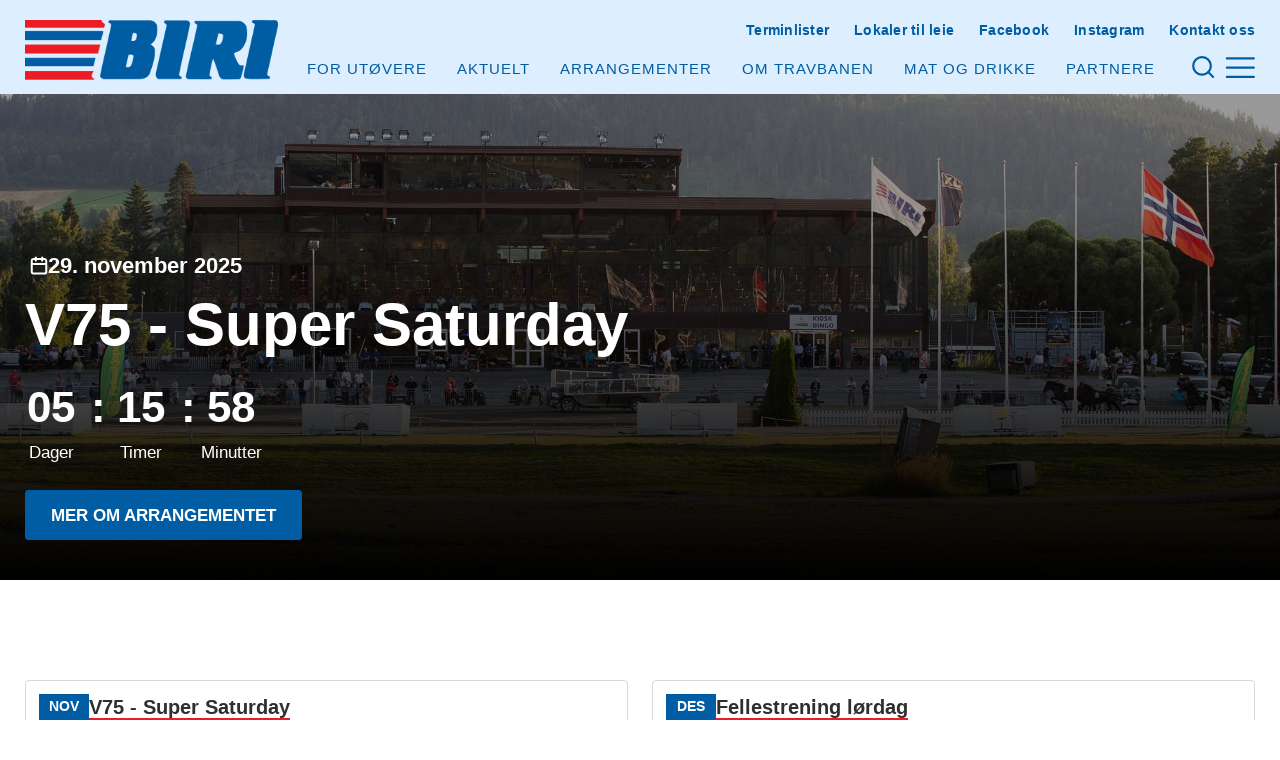

--- FILE ---
content_type: text/html; charset=utf-8
request_url: https://www.biritrav.no/
body_size: 6071
content:


<!doctype html>
<!--
[mname=wn0sdwk000ALO]
[sname=www.biritrav.no]
[24.11.2025 01:01:31]
-->
<html lang="no">
<head>
    <meta charset="utf-8" />
<title>Biri Travbane | Biri Travbane</title>
<meta name="viewport" content="width=device-width,initial-scale=1,shrink-to-fit=no" />
<link href="https://www.biritrav.no/" rel="canonical" />

<link href="/dist/vendor.2e208a66.css" rel="stylesheet" />
<link href="/dist/biri.3a10bc59.css" rel="stylesheet" />
<meta property="og:title" content="Biri Travbane" />

<meta property="og:type" content="website" /> 
<meta property="og:url" content="https://biritrav.no/" />

<meta property="og:image" content="?width=1080" />

<meta property="og:site_name" content="Biri Travbane" />
<meta property="og:locale" content="nb_NO" />

<meta name="twitter:card" content="summary" />



    <link rel="apple-touch-icon" sizes="180x180" href="/UI/favicons/biri/apple-touch-icon.png">
    <link rel="icon" type="image/png" sizes="32x32" href="/UI/favicons/biri/favicon-32x32.png">
    <link rel="icon" type="image/png" sizes="16x16" href="/UI/favicons/biri/favicon-16x16.png">
    <link rel="manifest" href="/UI/favicons/biri/site.webmanifest">
    <link rel="mask-icon" href="/UI/favicons/biri/safari-pinned-tab.svg" color="#064a8b">
    <meta name="msapplication-TileColor" content="#ffffff">
    <meta name="theme-color" content="#ffffff">




<!-- Global site tag (gtag.js) - Google Analytics -->
<script async src="https://www.googletagmanager.com/gtag/js?id=G-2HLVBZS0BV"></script>
<script>
    window.dataLayer = window.dataLayer || [];

    function gtag() { dataLayer.push(arguments); }

    gtag('js', new Date());
        gtag('config', 'G-2HLVBZS0BV', { 'anonymize_ip': true });
</script>


<script>
    var dataLayer = window.dataLayer || [];
</script>
<!-- Google Tag Manager -->
<script>
(function(w,d,s,l,i){w[l]=w[l]||[];w[l].push({'gtm.start':
        new Date().getTime(),event:'gtm.js'});var f=d.getElementsByTagName(s)[0],
        j=d.createElement(s),dl=l!='dataLayer'?'&l='+l:'';j.async=true;j.src=
        'https://www.googletagmanager.com/gtm.js?id='+i+dl;f.parentNode.insertBefore(j,f);
})(window,document,'script','dataLayer','GTM-KHD29MNX');</script>
<!-- End Google Tag Manager -->
    
    

    
    
<script type="text/javascript">var appInsights=window.appInsights||function(config){function t(config){i[config]=function(){var t=arguments;i.queue.push(function(){i[config].apply(i,t)})}}var i={config:config},u=document,e=window,o="script",s="AuthenticatedUserContext",h="start",c="stop",l="Track",a=l+"Event",v=l+"Page",r,f;setTimeout(function(){var t=u.createElement(o);t.src=config.url||"https://js.monitor.azure.com/scripts/a/ai.0.js";u.getElementsByTagName(o)[0].parentNode.appendChild(t)});try{i.cookie=u.cookie}catch(y){}for(i.queue=[],r=["Event","Exception","Metric","PageView","Trace","Dependency"];r.length;)t("track"+r.pop());return t("set"+s),t("clear"+s),t(h+a),t(c+a),t(h+v),t(c+v),t("flush"),config.disableExceptionTracking||(r="onerror",t("_"+r),f=e[r],e[r]=function(config,t,u,e,o){var s=f&&f(config,t,u,e,o);return s!==!0&&i["_"+r](config,t,u,e,o),s}),i}({instrumentationKey:"954244db-8436-4ef9-81c7-1a654abf71ac",sdkExtension:"a"});window.appInsights=appInsights;appInsights.queue&&appInsights.queue.length===0&&appInsights.trackPageView();</script></head>
<body class="no-js trackStartPage banesider">
    <!-- Google Tag Manager (noscript) -->
<noscript><iframe src="https://www.googletagmanager.com/ns.html?id=GTM-KHD29MNX"
                  height="0" width="0" style="display:none;visibility:hidden"></iframe></noscript>
<!-- End Google Tag Manager (noscript) -->
    
    <nav class="hidden-shortcuts">
    <a href="#page-content">Hopp til hovedinnhold</a>
</nav>
<div class="print-logo print-only"  aria-hidden="true" >
    <img src="" alt=" "/>
</div>
<header class="page-header">
    <div class="container">
        <div class="logo">
    <a class="hide-on-print" aria-label="Til startsiden" title="Til startsiden" href="/">
            <img src="/siteassets/biri-logo.png" alt="" />
        <h1>Biri Trav AS</h1>
    </a>
</div>

        <nav class="page-header__navigation">
            <div class="page-header__service-menu hide-on-small">
                
<h2 class="sr-only">Hjelpemeny</h2>


<ul>
    <li><svg xmlns="http://www.w3.org/2000/svg" width="24" height="24" viewBox="0 0 24 24" fill="none" stroke="currentColor" stroke-width="2" stroke-linecap="round" stroke-linejoin="round" class="svg-chevron-right"><polyline points="9 18 15 12 9 6"></polyline></svg><a href="/sport/terminlister/">Terminlister</a></li><li><svg xmlns="http://www.w3.org/2000/svg" width="24" height="24" viewBox="0 0 24 24" fill="none" stroke="currentColor" stroke-width="2" stroke-linecap="round" stroke-linejoin="round" class="svg-chevron-right"><polyline points="9 18 15 12 9 6"></polyline></svg><a href="/om-arenaen/lokaler-til-utleie/">Lokaler til leie</a></li><li><svg xmlns="http://www.w3.org/2000/svg" width="24" height="24" viewBox="0 0 24 24" fill="none" stroke="currentColor" stroke-width="2" stroke-linecap="round" stroke-linejoin="round" class="svg-external-link"><path d="M18 13v6a2 2 0 0 1-2 2H5a2 2 0 0 1-2-2V8a2 2 0 0 1 2-2h6"></path><polyline points="15 3 21 3 21 9"></polyline><line x1="10" y1="14" x2="21" y2="3"></line></svg><a href="https://www.facebook.com/Biritravbane">Facebook</a></li><li><svg xmlns="http://www.w3.org/2000/svg" width="24" height="24" viewBox="0 0 24 24" fill="none" stroke="currentColor" stroke-width="2" stroke-linecap="round" stroke-linejoin="round" class="svg-external-link"><path d="M18 13v6a2 2 0 0 1-2 2H5a2 2 0 0 1-2-2V8a2 2 0 0 1 2-2h6"></path><polyline points="15 3 21 3 21 9"></polyline><line x1="10" y1="14" x2="21" y2="3"></line></svg><a href="https://www.instagram.com/biritravbane/">Instagram</a></li><li><svg xmlns="http://www.w3.org/2000/svg" width="24" height="24" viewBox="0 0 24 24" fill="none" stroke="currentColor" stroke-width="2" stroke-linecap="round" stroke-linejoin="round" class="svg-chevron-right"><polyline points="9 18 15 12 9 6"></polyline></svg><a href="/administrasjon/kontakt-oss/">Kontakt oss</a></li>
</ul>


<ul>
</ul>
            </div>
                
            <div class="page-header__main-menu">
                
<ul>
        <li>
        <a href="/for-utovere/" class="">For ut&#248;vere</a>
    </li>
    <li>
        <a href="/aktuelt/" class="">Aktuelt</a>
    </li>
    <li>
        <a href="/eventer/" class="">Arrangementer</a>
    </li>
    <li>
        <a href="/om-arenaen/" class="">Om Travbanen</a>
    </li>
    <li>
        <a href="/mat-og-drikke/" class="">Mat og drikke</a>
    </li>
    <li>
        <a href="/partnere/" class="">Partnere</a>
    </li>

</ul>
            </div>
        </nav>

        <div class="page-header__mega-menu">
            <input class="mega-menu-toggle-input" type="checkbox" id="mega-menu-toggle"/>
            <label class="mega-menu-toggle-label" for="mega-menu-toggle">
                <svg version="1.1" xmlns="http://www.w3.org/2000/svg" xmlns:xlink="http://www.w3.org/1999/xlink" x="0px" y="0px"
     viewBox="0 0 59 24" style="enable-background:new 0 0 59 24;" xml:space="preserve" class="svg-burger hide-on-small"
     fill="none" stroke="currentColor" stroke-width="2" stroke-linecap="round" stroke-linejoin="round">
    <circle cx="10" cy="11" r="8"/>
    <line x1="20" y1="21" x2="15.6" y2="16.6"/>
    <line x1="32.5" y1="12.6" x2="57" y2="12.6"/>
    <line x1="32.5" y1="4.2" x2="57" y2="4.2"/>
    <line x1="32.5" y1="21" x2="57" y2="21"/>
</svg>


<svg xmlns="http://www.w3.org/2000/svg" width="24" height="24" viewBox="0 0 24 24" fill="none" stroke="currentColor" stroke-width="2" stroke-linecap="round" stroke-linejoin="round" class="svg-burger hide-on-medium hide-on-large">
    <line x1="3" y1="12" x2="21" y2="12"></line><line x1="3" y1="6" x2="21" y2="6"></line><line x1="3" y1="18" x2="21" y2="18"></line>
</svg>
                <svg xmlns="http://www.w3.org/2000/svg" width="24" height="24" viewBox="0 0 24 24" fill="none" stroke="currentColor" stroke-width="2" stroke-linecap="round" stroke-linejoin="round" class="svg-close">
    <line x1="18" y1="6" x2="6" y2="18"></line><line x1="6" y1="6" x2="18" y2="18"></line>
</svg>
                <span class="sr-only">Meny og søk</span>
            </label>
            <nav class="mega-menu">
    <div class="row">
        <div class="col col-12 m-auto">
            <div class="page-header__service-menu hide-on-medium hide-on-large">
                
<h2 class="sr-only">Hjelpemeny</h2>


<ul>
    <li><svg xmlns="http://www.w3.org/2000/svg" width="24" height="24" viewBox="0 0 24 24" fill="none" stroke="currentColor" stroke-width="2" stroke-linecap="round" stroke-linejoin="round" class="svg-chevron-right"><polyline points="9 18 15 12 9 6"></polyline></svg><a href="/sport/terminlister/">Terminlister</a></li><li><svg xmlns="http://www.w3.org/2000/svg" width="24" height="24" viewBox="0 0 24 24" fill="none" stroke="currentColor" stroke-width="2" stroke-linecap="round" stroke-linejoin="round" class="svg-chevron-right"><polyline points="9 18 15 12 9 6"></polyline></svg><a href="/om-arenaen/lokaler-til-utleie/">Lokaler til leie</a></li><li><svg xmlns="http://www.w3.org/2000/svg" width="24" height="24" viewBox="0 0 24 24" fill="none" stroke="currentColor" stroke-width="2" stroke-linecap="round" stroke-linejoin="round" class="svg-external-link"><path d="M18 13v6a2 2 0 0 1-2 2H5a2 2 0 0 1-2-2V8a2 2 0 0 1 2-2h6"></path><polyline points="15 3 21 3 21 9"></polyline><line x1="10" y1="14" x2="21" y2="3"></line></svg><a href="https://www.facebook.com/Biritravbane">Facebook</a></li><li><svg xmlns="http://www.w3.org/2000/svg" width="24" height="24" viewBox="0 0 24 24" fill="none" stroke="currentColor" stroke-width="2" stroke-linecap="round" stroke-linejoin="round" class="svg-external-link"><path d="M18 13v6a2 2 0 0 1-2 2H5a2 2 0 0 1-2-2V8a2 2 0 0 1 2-2h6"></path><polyline points="15 3 21 3 21 9"></polyline><line x1="10" y1="14" x2="21" y2="3"></line></svg><a href="https://www.instagram.com/biritravbane/">Instagram</a></li><li><svg xmlns="http://www.w3.org/2000/svg" width="24" height="24" viewBox="0 0 24 24" fill="none" stroke="currentColor" stroke-width="2" stroke-linecap="round" stroke-linejoin="round" class="svg-chevron-right"><polyline points="9 18 15 12 9 6"></polyline></svg><a href="/administrasjon/kontakt-oss/">Kontakt oss</a></li>
</ul>


<ul>
</ul>
            </div>
        </div>
        <div class="col col-5 col-md-6 col-sm-12 m-auto">
            <div class="mega-menu__search">
                
<form method="get" action="/diverse-for-admin/sok/" class="quickSearch">
    <label for="searchText"><strong>Søk</strong></label>
    <div class="search-wrapper">
        <input id="searchText" name="q" type="text" placeholder="" />
        <button type="submit" value="" aria-label="Søk"></button>
    </div>
</form>
            </div>
        </div>
        <div class="col col-9 col-md-12 col-sm-12 m-auto">
            <div class="mega-menu__links">
                <div class="mega-menu__links--main">
                    
<ul>
        <li>
        <a href="/for-utovere/" class="">For ut&#248;vere</a>
    </li>
    <li>
        <a href="/aktuelt/" class="">Aktuelt</a>
    </li>
    <li>
        <a href="/eventer/" class="">Arrangementer</a>
    </li>
    <li>
        <a href="/om-arenaen/" class="">Om Travbanen</a>
    </li>
    <li>
        <a href="/mat-og-drikke/" class="">Mat og drikke</a>
    </li>
    <li>
        <a href="/partnere/" class="">Partnere</a>
    </li>

</ul>
                </div>
                                    <div class="mega-menu__links--rest">
                        
<ul>
    <li><svg xmlns="http://www.w3.org/2000/svg" width="24" height="24" viewBox="0 0 24 24" fill="none" stroke="currentColor" stroke-width="2" stroke-linecap="round" stroke-linejoin="round" class="svg-chevron-right"><polyline points="9 18 15 12 9 6"></polyline></svg><a href="/administrasjon/kontakt-oss/">Kontakt oss</a></li><li><svg xmlns="http://www.w3.org/2000/svg" width="24" height="24" viewBox="0 0 24 24" fill="none" stroke="currentColor" stroke-width="2" stroke-linecap="round" stroke-linejoin="round" class="svg-chevron-right"><polyline points="9 18 15 12 9 6"></polyline></svg><a href="/om-arenaen/lokaler-til-utleie/">Lokaler til leie</a></li><li><svg xmlns="http://www.w3.org/2000/svg" width="24" height="24" viewBox="0 0 24 24" fill="none" stroke="currentColor" stroke-width="2" stroke-linecap="round" stroke-linejoin="round" class="svg-chevron-right"><polyline points="9 18 15 12 9 6"></polyline></svg><a href="/pa-travbanen/hestebutikk/">Gj&#248;vik Hest og hund</a></li><li><svg xmlns="http://www.w3.org/2000/svg" width="24" height="24" viewBox="0 0 24 24" fill="none" stroke="currentColor" stroke-width="2" stroke-linecap="round" stroke-linejoin="round" class="svg-chevron-right"><polyline points="9 18 15 12 9 6"></polyline></svg><a href="/pa-travbanen/hesteklinikk/">Biri Hesteklinikk</a></li><li><svg xmlns="http://www.w3.org/2000/svg" width="24" height="24" viewBox="0 0 24 24" fill="none" stroke="currentColor" stroke-width="2" stroke-linecap="round" stroke-linejoin="round" class="svg-chevron-right"><polyline points="9 18 15 12 9 6"></polyline></svg><a href="https://www.travsport.no/sportsbasen/" target="_blank">Innm/Start/Resultat lister</a></li><li><svg xmlns="http://www.w3.org/2000/svg" width="24" height="24" viewBox="0 0 24 24" fill="none" stroke="currentColor" stroke-width="2" stroke-linecap="round" stroke-linejoin="round" class="svg-chevron-right"><polyline points="9 18 15 12 9 6"></polyline></svg><a href="/sport/banerekorder/">Banerekorder</a></li><li><svg xmlns="http://www.w3.org/2000/svg" width="24" height="24" viewBox="0 0 24 24" fill="none" stroke="currentColor" stroke-width="2" stroke-linecap="round" stroke-linejoin="round" class="svg-chevron-right"><polyline points="9 18 15 12 9 6"></polyline></svg><a href="https://www.travsport.no/travbaner/" target="_blank">Travbaner i Norge</a></li>
</ul>


                    </div>
            </div>
        </div>
    </div>
</nav>
        </div>
    </div>
</header>


    <main id="page-content">
        






<section class="top-block next-event">
        <div class="top-block__bg-image" style="background-image: url(/siteassets/bilder/generelle-bilder/biri_74j0101.jpg?width=1920&amp;height=744&amp;mode=Crop&amp;quality=80)"></div>
        
    <div id="nextEventAppLoading" class="container">
        <div class="loader"></div>
    </div>
    <div id="nextEventApp" class="container hidden">
        <div class="top-block__part1">
            <div class="next-event__date-container">
                <span class="icon calendar"></span>
                <span class="next-event__date"></span>
            </div>
            <h2 class="top-block__title next-event__title"></h2>
        </div>
        <div class="top-block__part2">
            <div class="next-event__countdown hidden" aria-live="polite">
                <div class="next-event__numbers">
                    <div class="next-event__days" aria-describedby="aria-days"></div>
                    <div class="next-event__separator">:</div>
                    <div class="next-event__hours" aria-describedby="aria-hours"></div>
                    <div class="next-event__separator">:</div>
                    <div class="next-event__minutes" aria-describedby="aria-minutes"></div>
                    <div class="next-event__seconds hidden"></div>
                </div>
                <div class="next-event__labels" aria-hidden="true">
                    <div id="aria-days" class="next-event__days-label">Dager</div>
                    <div class="next-event__separator"></div>
                    <div id="aria-hours" class="next-event__hours-label">Timer</div>
                    <div class="next-event__separator"></div>
                    <div id="aria-minutes" class="next-event__minutes-label">Minutter</div>
                    <div class="next-event__seconds-label hidden">Sek</div>
                </div>
            </div>
            <div class="next-event__ongoing hidden">Pågår</div>
            <div class="next-event__link-container hidden">
                <a href="/" class="btn--cta btn--inverted next-event__link">Mer om arrangementet</a>
            </div>
        </div>
    </div>

    
</section>



<section class="upcoming-events">
    <div class="container">
        <div class="upcoming-events__wrapper">
            <div class="upcoming-events__heading">
                
            </div>
            <div id="upcomingEventsApp" v-cloak>
                <div v-if="!upcomingEvents">
                    
                    <div class="loader"></div>
                </div>
                <div class="upcoming-events__list" v-if="upcomingEvents">
                    <div class="upcoming-event" v-for="event in upcomingEvents.slice(0,6)" :key="upcomingEvents.startDate">
                        <div class="upcoming-event__date">
                            <span class="upcoming-event__date-month">{{ getMonthShort(event.startTime) }}</span>
                            <span class="upcoming-event__date-day">{{ getDay2digit(event.startTime) }}</span>
                        </div>
                        <div class="upcoming-event__info">
                            <div class="upcoming-event__title">
                                <h3>
                                    <a v-if="event.link" :href="event.link">{{ event.title }}</a>
                                    <span v-if="!event.link">{{ event.title }}</span>
                                </h3>
                                <div class="upcoming-event__type">
                                    <span class="icon" :class="{race: event.type === 'Travløp'}"></span>
                                    <span>{{ event.type }}</span>
                                </div>
                            </div>
                            <p>{{ getEventDate(event.startTime, endTimeWithFallback(event.endTime, event.startTime)) }}</p>
                            <div class="upcoming-event__details">
                                <div v-if="event.doorsOpen !== null">
                                    <div>Dørene åpner</div>
                                    <div class="upcoming-event__details-value">{{ getEventTime(event.doorsOpen) }}</div>
                                </div>
                                <div v-if="event.firstRace !== null">
                                    <div>Første løp</div>
                                    <div class="upcoming-event__details-value">{{ getEventTime(event.firstRace) }}</div>
                                </div>
                                <div v-if="event.price !== null">
                                    <div>Pris</div>
                                    <div class="upcoming-event__details-value">{{ event.price === 0 ? 'Gratis' : event.price + ' kr' }}</div>
                                </div>
                            </div>
                        </div>
                    </div>
                </div>
                <div class="row">
                    <div class="col col-12 ta-center m-t-1">
                        <div>
                            <a href="/eventer/" class="btn--cta">Alle arrangementer</a>
                        </div>
                    </div>
                </div>
            </div>
        </div>
    </div>
</section>
<span id="newsSpan"></span>

<script>
    function run() {

        // Creating Our XMLHttpRequest object 
        var xhr = new XMLHttpRequest();

        // Making our connection  
        var url = '/api/start/newslist';
        xhr.open("GET", url, true);

        // function execute after request is successful 
        xhr.onreadystatechange = function () {
            if (this.readyState == 4 && this.status == 200) {
                document.getElementById("newsSpan").innerHTML = this.responseText;


                var Obj = document.getElementById('newsSpan'); //any element to be fully replaced
                if (Obj.outerHTML) { //if outerHTML is supported
                    Obj.outerHTML = this.responseText; ///it's simple replacement of whole element with contents of str var
                }
                else { //if outerHTML is not supported, there is a weird but crossbrowsered trick
                    var tmpObj = document.createElement("section");
                    tmpObj.innerHTML = this.responseText;
                    ObjParent = Obj.parentNode; //Okey, element should be parented
                    ObjParent.replaceChild(tmpObj, Obj); //here we placing our temporary data instead of our target, so we can find it then and replace it into whatever we want to replace to
                    ObjParent.innerHTML = ObjParent.innerHTML.replace(this.responseText, str);
                }

            }
        }
        // Sending our request 
        xhr.send();
    }
    run();
</script>


<section class="callout callout--colored">
    <div class="container">
        <div class="callout__inner">
                <div class="callout__image">
                    <img alt="" src="/globalassets/test-og-utvikling-for-alle-baner/stilbilder/biri-travbane.jpg?width=576&amp;height=390&amp;mode=crop&amp;scale=both&amp;quality=80" />
                </div>
        <div class="callout__text">
            <h2 class="callout__title">
                Velkommen til Biri Travbane
            </h2>
                <p class="callout__ingress">
                    Biri Travbane er Innlandets hovedarena for hestesport og har en flott beliggenhet ved Mj&#248;sa.
Det er p&#229; omr&#229;det travstaller, hesteklinikk og utstyrsbutikk for hest. 
Foss Antikk med utsalg i under etg. i hovedbygget.

                </p>
            <a class="btn" href="/om-arenaen/">Bes&#248;k oss</a>        </div>
        </div>
    </div>
</section>





    </main>

    
    <footer class="page-footer">
    <div class="page-footer__main">
        <div class="container">
            <div class="hide-on-medium hide-on-large">
                
    <h2>Biri Trav AS</h2>
<dl>
        <dt>Besøksadresse</dt>
        <dd>
            <address>
                Paradisvegen 5, 2836 Biri
            </address>
        </dd>
            <dt>Postadresse</dt>
        <dd>
            <address>
                Postboks 124, 2832 Biri
            </address>
        </dd>
            <dt>Telefon</dt>
        <dd>61187888</dd>
            <dt>E-post</dt>
        <dd><span data-e="231D420C1F4C4D0D57514C535055425157634A514A411D014C4D0D57514C535055425157634A514A41194C574F4A424E011E4546514B03421F"></span></dd>
</dl>
            </div>
            <input type="checkbox" id="page-footer-mobile-toggle" class="page-footer__toggle-input" />
            <label for="page-footer-mobile-toggle" class="page-footer__toggle-label">Se resten</label>
            <div class=" page-footer__toggle-content">
                <div class="row page-footer__top">
                    <div class="col col-8 col-md-6">
                        <div class="hide-on-small">
                            
    <h2>Biri Trav AS</h2>
<dl>
        <dt>Besøksadresse</dt>
        <dd>
            <address>
                Paradisvegen 5, 2836 Biri
            </address>
        </dd>
            <dt>Postadresse</dt>
        <dd>
            <address>
                Postboks 124, 2832 Biri
            </address>
        </dd>
            <dt>Telefon</dt>
        <dd>61187888</dd>
            <dt>E-post</dt>
        <dd><span data-e="AB95CA8497C4C585DFD9C4DBD8DDCAD9DFEBC2D9C2C99589C4C585DFD9C4DBD8DDCAD9DFEBC2D9C2C991C4DFC7C2CAC68996CDCED9C38BCA97"></span></dd>
</dl>
                        </div>
                        
                    </div>
                    <div class="col col-2  col-md-3 col-sm-6">
                            <nav>
                                
<ul>
    <li><svg xmlns="http://www.w3.org/2000/svg" width="24" height="24" viewBox="0 0 24 24" fill="none" stroke="currentColor" stroke-width="2" stroke-linecap="round" stroke-linejoin="round" class="svg-chevron-right"><polyline points="9 18 15 12 9 6"></polyline></svg><a href="/eventer/">Arrangementer</a></li><li><svg xmlns="http://www.w3.org/2000/svg" width="24" height="24" viewBox="0 0 24 24" fill="none" stroke="currentColor" stroke-width="2" stroke-linecap="round" stroke-linejoin="round" class="svg-chevron-right"><polyline points="9 18 15 12 9 6"></polyline></svg><a href="/sport/terminlister/">Terminlister</a></li><li><svg xmlns="http://www.w3.org/2000/svg" width="24" height="24" viewBox="0 0 24 24" fill="none" stroke="currentColor" stroke-width="2" stroke-linecap="round" stroke-linejoin="round" class="svg-chevron-right"><polyline points="9 18 15 12 9 6"></polyline></svg><a href="/om-arenaen/">Om travbanen</a></li><li><svg xmlns="http://www.w3.org/2000/svg" width="24" height="24" viewBox="0 0 24 24" fill="none" stroke="currentColor" stroke-width="2" stroke-linecap="round" stroke-linejoin="round" class="svg-chevron-right"><polyline points="9 18 15 12 9 6"></polyline></svg><a href="/administrasjon/kontakt-oss/">Kontakt oss</a></li>
</ul>


                            </nav>
                    </div>
                    <div class="col col-2 col-md-3 col-sm-6">
                            <nav>
                                
<ul>
    <li><svg xmlns="http://www.w3.org/2000/svg" width="24" height="24" viewBox="0 0 24 24" fill="none" stroke="currentColor" stroke-width="2" stroke-linecap="round" stroke-linejoin="round" class="svg-chevron-right"><polyline points="9 18 15 12 9 6"></polyline></svg><a href="/for-utovere/">For ut&#248;vere</a></li><li><svg xmlns="http://www.w3.org/2000/svg" width="24" height="24" viewBox="0 0 24 24" fill="none" stroke="currentColor" stroke-width="2" stroke-linecap="round" stroke-linejoin="round" class="svg-chevron-right"><polyline points="9 18 15 12 9 6"></polyline></svg><a href="/partnere/">Partnere</a></li>
</ul>


                            </nav>
                    </div>
                </div>
                <div class="row page-footer__bottom">
                    <div class="col col-12 col-md-12 page-footer__bottom-links ta-center">

<ul>
    <li><svg xmlns="http://www.w3.org/2000/svg" width="24" height="24" viewBox="0 0 24 24" fill="none" stroke="currentColor" stroke-width="2" stroke-linecap="round" stroke-linejoin="round" class="svg-chevron-right"><polyline points="9 18 15 12 9 6"></polyline></svg><a href="https://www.travsport.no/travforbund-travlag/innlandet-travforbund/" target="_blank">Innlandet Travforbund</a></li><li><svg xmlns="http://www.w3.org/2000/svg" width="24" height="24" viewBox="0 0 24 24" fill="none" stroke="currentColor" stroke-width="2" stroke-linecap="round" stroke-linejoin="round" class="svg-chevron-right"><polyline points="9 18 15 12 9 6"></polyline></svg><a href="https://www.travsport.no/" target="_blank">Det Norske Travselskap</a></li><li><svg xmlns="http://www.w3.org/2000/svg" width="24" height="24" viewBox="0 0 24 24" fill="none" stroke="currentColor" stroke-width="2" stroke-linecap="round" stroke-linejoin="round" class="svg-external-link"><path d="M18 13v6a2 2 0 0 1-2 2H5a2 2 0 0 1-2-2V8a2 2 0 0 1 2-2h6"></path><polyline points="15 3 21 3 21 9"></polyline><line x1="10" y1="14" x2="21" y2="3"></line></svg><a href="https://sportords.travsport.no/ords/f?p=107:LOGIN:2035879236406:::::" target="_blank">Min Side</a></li>
</ul>

                    </div>
                </div>
                <div class="row page-footer__bottom">
                    <div class="col col-12  page-footer__bottom-some ta-center">
                        

<nav>
    <h2 class="sr-only">Følg oss i sosiale medier:</h2>
    <ul>
            <li>
                <a class="some" href="https://www.instagram.com/biritravbane/" target="_blank" rel="noopener">Instagram</a>
            </li>
            <li>
                <a class="some" href="https://www.facebook.com/Biritravbane/" target="_blank" rel="noopener">Facebook</a>
            </li>
    </ul>
</nav>
                    </div>
                </div>
            </div>
        </div>
    </div>
    <div class="page-footer__sponsors">
        <div class="container">
        </div>
    </div>
</footer>

    <script async defer src="/dist/vendor.5f81d401.js"></script>
<script async defer src="/dist/global.b8855c86.js"></script>
    
<script async defer src="/dist/biri.38475932.js"></script>
    
    

    <script type="text/javascript" src="https://dl.episerver.net/13.6.1/epi-util/find.js"></script>
<script type="text/javascript">
if(typeof FindApi === 'function'){var api = new FindApi();api.setApplicationUrl('/');api.setServiceApiBaseUrl('/find_v2/');api.processEventFromCurrentUri();api.bindWindowEvents();api.bindAClickEvent();api.sendBufferedEvents();}
</script>


<script>(function(){function i(n){var t=n.charCodeAt(0);return(t>=65?t-7:t)-48}function e(n){for(var r=new String,u=i(n.substr(0,1))*16+i(n.substr(1,1)),t=n.length-2;t>1;t-=2)r+=String.fromCharCode(i(n.substr(t,1))*16+i(n.substr(t+1,1))^u);return r}var t=document.querySelectorAll("[data-e]"),n,u,r,f;if(t.length)for(n=0;n<t.length;n++)u=e(t[n].getAttribute("data-e")),r=document.createElement("div"),r.innerHTML=u,f=r.firstChild,t[n].parentNode.insertBefore(f,t[n]),t[n].parentNode.removeChild(t[n])})();</script>
</body>
</html>


--- FILE ---
content_type: text/html; charset=utf-8
request_url: https://www.biritrav.no/api/start/newslist
body_size: 404
content:


    <section class="news-listing hide-on-print">
        <div class="container">
            <h2>Aktuelt</h2>
            <div class="row" >
                


        <div class="col col-12--baneside">
            


<article class="teaser">

        <div class="teaser__image" style="background-image: url(/siteassets/bilder/matogdrikke/plakatere-div/forjulstrav.png?width=800&amp;height=450&amp;mode=Crop&amp;quality=80)">
            <a href="/aktuelt/2025/11/super-saturday-29.11.2025/" tabindex="-1"></a>
        </div>

    <div class="teaser__text">
                    <span class="teaser__tags">
</span>

        <h3 class="teaser__heading">
            <a href="/aktuelt/2025/11/super-saturday-29.11.2025/">
                <span>Super Saturday 29.11.2025</span>
            </a>
        </h3>

    </div>
</article>
        </div>
        <div class="col col-3 col-md-6">
            


<article class="teaser">

        <div class="teaser__image" style="background-image: url(/siteassets/bilder/arr-toppbilder/travlop/ta-v65-2025.jpg?width=800&amp;height=450&amp;mode=Crop&amp;quality=80)">
            <a href="/aktuelt/2025/11/terminliste-2026/" tabindex="-1"></a>
        </div>

    <div class="teaser__text">
                    <span class="teaser__tags">
</span>

        <h3 class="teaser__heading">
            <a href="/aktuelt/2025/11/terminliste-2026/">
                <span>Terminliste 2026</span>
            </a>
        </h3>

    </div>
</article>
        </div>
        <div class="col col-3 col-md-6">
            


<article class="teaser">

        <div class="teaser__image" style="background-image: url(/siteassets/bilder/generelle-bilder/biri_74j0101.jpg?width=800&amp;height=450&amp;mode=Crop&amp;quality=80)">
            <a href="/aktuelt/2025/11/dl-stillingsutslysning/" tabindex="-1"></a>
        </div>

    <div class="teaser__text">
                    <span class="teaser__tags">
</span>

        <h3 class="teaser__heading">
            <a href="/aktuelt/2025/11/dl-stillingsutslysning/">
                <span>Biri Trav s&#248;ker daglig leder.</span>
            </a>
        </h3>

    </div>
</article>
        </div>
        <div class="col col-3 col-md-6">
            


<article class="teaser">

        <div class="teaser__image" style="background-image: url(/siteassets/bilder/arr-toppbilder/travlop/ta-v65-2025.jpg?width=800&amp;height=450&amp;mode=Crop&amp;quality=80)">
            <a href="/aktuelt/2025/11/uke-46/" tabindex="-1"></a>
        </div>

    <div class="teaser__text">
                    <span class="teaser__tags">
</span>

        <h3 class="teaser__heading">
            <a href="/aktuelt/2025/11/uke-46/">
                <span>Uke 46 10.-16.11 p&#229; travbanen</span>
            </a>
        </h3>

    </div>
</article>
        </div>
        <div class="col col-3 col-md-6">
            


<article class="teaser">

        <div class="teaser__image" style="background-image: url(/siteassets/bilder/nyhetsfeed/utleie-stall-innhold.jpg?width=800&amp;height=450&amp;mode=Crop&amp;quality=80)">
            <a href="/aktuelt/2025/10/utleie-av-stall/" tabindex="-1"></a>
        </div>

    <div class="teaser__text">
                    <span class="teaser__tags">
</span>

        <h3 class="teaser__heading">
            <a href="/aktuelt/2025/10/utleie-av-stall/">
                <span>Utleie av stall p&#229; travbanen!</span>
            </a>
        </h3>

    </div>
</article>
        </div>
        <div class="col col-3 col-md-6">
            


<article class="teaser">

        <div class="teaser__image" style="background-image: url(/siteassets/tema-foredrag/heidi-moen.jpg?width=800&amp;height=450&amp;mode=Crop&amp;quality=80)">
            <a href="/aktuelt/2025/10/uke-44--27.-10-2.11/" tabindex="-1"></a>
        </div>

    <div class="teaser__text">
                    <span class="teaser__tags">
</span>

        <h3 class="teaser__heading">
            <a href="/aktuelt/2025/10/uke-44--27.-10-2.11/">
                <span>Uke 44  -  27.10-2.11</span>
            </a>
        </h3>

    </div>
</article>
        </div>
        <div class="col col-3 col-md-6">
            


<article class="teaser">

        <div class="teaser__image" style="background-image: url(/siteassets/bilder/generelle-bilder/forside-topp-2024.jpg?width=800&amp;height=450&amp;mode=Crop&amp;quality=80)">
            <a href="/aktuelt/2025/10/uke-43---22.-26.oktober/" tabindex="-1"></a>
        </div>

    <div class="teaser__text">
                    <span class="teaser__tags">
</span>

        <h3 class="teaser__heading">
            <a href="/aktuelt/2025/10/uke-43---22.-26.oktober/">
                <span>Uke 43 - 20.-26.oktober</span>
            </a>
        </h3>

    </div>
</article>
        </div>
        <div class="col col-3 col-md-6">
            


<article class="teaser">

        <div class="teaser__image" style="background-image: url(/siteassets/bilder/banen/07.04.2025.jpg?width=800&amp;height=450&amp;mode=Crop&amp;quality=80)">
            <a href="/aktuelt/2025/10/uke-42-13.---19.oktober/" tabindex="-1"></a>
        </div>

    <div class="teaser__text">
                    <span class="teaser__tags">
</span>

        <h3 class="teaser__heading">
            <a href="/aktuelt/2025/10/uke-42-13.---19.oktober/">
                <span>Uke 42 13. - 19.oktober</span>
            </a>
        </h3>

    </div>
</article>
        </div>

                


<div class="col col-12 ta-center m-t-025">
    <div>
        <a class="btn--cta" href="">
            Gå til aktuelt
        </a>
    </div>
</div>
            </div>
        </div>
    </section>


--- FILE ---
content_type: text/css
request_url: https://www.biritrav.no/dist/biri.3a10bc59.css
body_size: 41594
content:
@charset "UTF-8";@font-face{font-family:Roboto;font-style:normal;font-weight:400;src:url(/UI/fonts/roboto/roboto-v18-latin-regular.eot);src:local("Roboto"),local("Roboto-Regular"),url(/UI/fonts/roboto/roboto-v18-latin-regular.eot?#iefix) format("embedded-opentype"),url(/UI/fonts/roboto/roboto-v18-latin-regular.woff2) format("woff2"),url(/UI/fonts/roboto/roboto-v18-latin-regular.woff) format("woff"),url(/UI/fonts/roboto/roboto-v18-latin-regular.ttf) format("truetype")}@font-face{font-family:Roboto;font-style:normal;font-weight:500;src:url(/UI/fonts/roboto/roboto-v18-latin-500.eot);src:local("Roboto Medium"),local("Roboto-Medium"),url(/UI/fonts/roboto/roboto-v18-latin-500.eot?#iefix) format("embedded-opentype"),url(/UI/fonts/roboto/roboto-v18-latin-500.woff2) format("woff2"),url(/UI/fonts/roboto/roboto-v18-latin-500.woff) format("woff"),url(/UI/fonts/roboto/roboto-v18-latin-500.ttf) format("truetype")}@font-face{font-family:Roboto;font-style:normal;font-weight:700;src:url(/UI/fonts/roboto/roboto-v18-latin-700.eot);src:local("Roboto Bold"),local("Roboto-Bold"),url(/UI/fonts/roboto/roboto-v18-latin-700.eot?#iefix) format("embedded-opentype"),url(/UI/fonts/roboto/roboto-v18-latin-700.woff2) format("woff2"),url(/UI/fonts/roboto/roboto-v18-latin-700.woff) format("woff"),url(/UI/fonts/roboto/roboto-v18-latin-700.ttf) format("truetype")}@font-face{font-family:Roboto Condensed;font-style:normal;font-weight:400;src:url(/UI/fonts/roboto/roboto-condensed-v16-latin-regular.eot);src:local("Roboto Condensed"),local("RobotoCondensed-Regular"),url(/UI/fonts/roboto/roboto-condensed-v16-latin-regular.eot?#iefix) format("embedded-opentype"),url(/UI/fonts/roboto/roboto-condensed-v16-latin-regular.woff2) format("woff2"),url(/UI/fonts/roboto/roboto-condensed-v16-latin-regular.woff) format("woff"),url(/UI/fonts/roboto/roboto-condensed-v16-latin-regular.ttf) format("truetype")}@font-face{font-family:Roboto Condensed;font-style:normal;font-weight:700;src:url(/UI/fonts/roboto/roboto-condensed-v16-latin-700.eot);src:local("Roboto Condensed Bold"),local("RobotoCondensed-Bold"),url(/UI/fonts/roboto/roboto-condensed-v16-latin-700.eot?#iefix) format("embedded-opentype"),url(/UI/fonts/roboto/roboto-condensed-v16-latin-700.woff2) format("woff2"),url(/UI/fonts/roboto/roboto-condensed-v16-latin-700.woff) format("woff"),url(/UI/fonts/roboto/roboto-condensed-v16-latin-700.ttf) format("truetype")}@font-face{font-family:Effra;src:url(/UI/fonts/effra/Effra-Bold.eot);src:local("Effra Bold"),local("Effra-Bold"),url(/UI/fonts/effra/Effra-Bold.eot?#iefix) format("embedded-opentype"),url(/UI/fonts/effra/Effra-Bold.woff2) format("woff2"),url(/UI/fonts/effra/Effra-Bold.woff) format("woff"),url(/UI/fonts/effra/Effra-Bold.ttf) format("truetype");font-weight:700;font-style:normal}@font-face{font-family:Effra;src:url(/UI/fonts/effra/Effra.eot);src:local("Effra"),url(/UI/fonts/effra/Effra.eot?#iefix) format("embedded-opentype"),url(/UI/fonts/effra/Effra.woff2) format("woff2"),url(/UI/fonts/effra/Effra.woff) format("woff"),url(/UI/fonts/effra/Effra.ttf) format("truetype");font-weight:400;font-style:normal}@font-face{font-family:Effra;src:url(/UI/fonts/effra/Effra-Light.eot);src:local("Effra Light"),local("Effra-Light"),url(/UI/fonts/effra/Effra-Light.eot?#iefix) format("embedded-opentype"),url(/UI/fonts/effra/Effra-Light.woff2) format("woff2"),url(/UI/fonts/effra/Effra-Light.woff) format("woff"),url(/UI/fonts/effra/Effra-Light.ttf) format("truetype");font-weight:300;font-style:normal}body{color:#2f2f2f;font-family:sans-serif;font-size:1.0625rem;line-height:1.5;font-weight:400}a{text-decoration:underline;color:inherit}a:focus,a:hover{text-decoration:none;border-bottom:.1875rem solid #ed1c24}nav a{font-weight:500;text-decoration:none}nav a:focus,nav a:hover{border-bottom:.1875rem solid #ed1c24}h1,h2,h3,h4,h5,h6,nav{margin:0}h1 a,h2 a,h3 a,h4 a,h5 a,h6 a,nav a{text-decoration:none;font-weight:inherit}h1 a:focus,h1 a:hover,h2 a:focus,h2 a:hover,h3 a:focus,h3 a:hover,h4 a:focus,h4 a:hover,h5 a:focus,h5 a:hover,h6 a:focus,h6 a:hover,nav a:focus,nav a:hover{border-bottom:.1875rem solid #ed1c24}h1,h2,h3,h4{word-break:break-word;-webkit-hyphens:auto;hyphens:auto}main h1,main h2,main h3,main h4{margin-bottom:1.5625rem}section>.container>h2{margin-bottom:3.125rem;text-align:center}.h1,h1{font-family:sans-serif;font-weight:700;font-size:40px;font-size:2.5rem;line-height:43px;line-height:2.6875rem;margin-bottom:1.5625rem}@media (min-width:38.8125em) and (max-width:80.75em){.h1,h1{font-size:80px;font-size:5rem}}@media (min-width:57.5625em){.h1,h1{font-size:80px;font-size:5rem}}@media (min-width:38.8125em) and (max-width:80.75em){.h1,h1{font-size:6.666vw}}@media (min-width:57.5625em) and (max-width:80.75em){.h1,h1{font-size:6.666vw}}@media (min-width:38.8125em) and (max-width:80.75em){.h1,h1{line-height:83px;line-height:5.1875rem}}@media (min-width:57.5625em){.h1,h1{line-height:83px;line-height:5.1875rem}}@media (min-width:38.8125em) and (max-width:80.75em){.h1,h1{line-height:7vw}}@media (min-width:57.5625em) and (max-width:80.75em){.h1,h1{line-height:7vw}}.newsListPage main .h1,.newsListPage main h1{margin-bottom:4.6875rem;color:#005da3}.h2,h2{font-family:sans-serif;font-weight:700;font-size:29px;font-size:1.8125rem;line-height:39px;line-height:2.4375rem}@media (min-width:38.8125em) and (max-width:80.75em){.h2,h2{font-size:45px;font-size:2.8125rem}}@media (min-width:57.5625em){.h2,h2{font-size:45px;font-size:2.8125rem}}@media (min-width:38.8125em) and (max-width:80.75em){.h2,h2{line-height:53px;line-height:3.3125rem}}@media (min-width:57.5625em){.h2,h2{line-height:53px;line-height:3.3125rem}}.h3,h3{font-family:sans-serif;font-weight:700;font-size:26px;font-size:1.625rem;line-height:36px;line-height:2.25rem}@media (min-width:38.8125em) and (max-width:80.75em){.h3,h3{font-size:33px;font-size:2.0625rem}}@media (min-width:57.5625em){.h3,h3{font-size:33px;font-size:2.0625rem}}@media (min-width:38.8125em) and (max-width:80.75em){.h3,h3{line-height:39px;line-height:2.4375rem}}@media (min-width:57.5625em){.h3,h3{line-height:39px;line-height:2.4375rem}}.h4,h4{font-family:sans-serif;font-weight:700;font-size:19px;font-size:1.1875rem;line-height:24px;line-height:1.5rem}@media (min-width:38.8125em) and (max-width:80.75em){.h4,h4{font-size:22px;font-size:1.375rem}}@media (min-width:57.5625em){.h4,h4{font-size:22px;font-size:1.375rem}}@media (min-width:38.8125em) and (max-width:80.75em){.h4,h4{line-height:27px;line-height:1.6875rem}}@media (min-width:57.5625em){.h4,h4{line-height:27px;line-height:1.6875rem}}.h-sub-title{display:block;border-top:.125rem solid #d9d9d9;margin-top:.78125rem;padding-top:.78125rem;font-family:sans-serif;font-weight:700;font-size:19px;font-size:1.1875rem;line-height:24px;line-height:1.5rem;width:100%;color:#005da3;text-transform:uppercase}@media (min-width:38.8125em) and (max-width:80.75em){.h-sub-title{font-size:22px;font-size:1.375rem}}@media (min-width:57.5625em){.h-sub-title{font-size:22px;font-size:1.375rem}}@media (min-width:38.8125em) and (max-width:80.75em){.h-sub-title{line-height:27px;line-height:1.6875rem}}@media (min-width:57.5625em){.h-sub-title{line-height:27px;line-height:1.6875rem}}.article{word-wrap:break-word}.article h1,.article h2,.article h3,.article h4{color:#2f2f2f;margin-top:3.125rem;margin-bottom:.3125rem}.article h1:first-child,.article h2:first-child,.article h3:first-child,.article h4:first-child{margin-top:0}.article .h1,.article h1{font-family:sans-serif;font-weight:700;font-size:29px;font-size:1.8125rem;line-height:39px;line-height:2.4375rem}@media (min-width:38.8125em) and (max-width:80.75em){.article .h1,.article h1{font-size:45px;font-size:2.8125rem}}@media (min-width:57.5625em){.article .h1,.article h1{font-size:45px;font-size:2.8125rem}}@media (min-width:38.8125em) and (max-width:80.75em){.article .h1,.article h1{line-height:53px;line-height:3.3125rem}}@media (min-width:57.5625em){.article .h1,.article h1{line-height:53px;line-height:3.3125rem}}.article h2{font-family:sans-serif;font-weight:700;font-size:26px;font-size:1.625rem;line-height:36px;line-height:2.25rem}@media (min-width:38.8125em) and (max-width:80.75em){.article h2{font-size:33px;font-size:2.0625rem}}@media (min-width:57.5625em){.article h2{font-size:33px;font-size:2.0625rem}}@media (min-width:38.8125em) and (max-width:80.75em){.article h2{line-height:39px;line-height:2.4375rem}}@media (min-width:57.5625em){.article h2{line-height:39px;line-height:2.4375rem}}.article .h3,.article h3{font-family:sans-serif;font-weight:700;font-size:19px;font-size:1.1875rem;line-height:24px;line-height:1.5rem}@media (min-width:38.8125em) and (max-width:80.75em){.article .h3,.article h3{font-size:22px;font-size:1.375rem}}@media (min-width:57.5625em){.article .h3,.article h3{font-size:22px;font-size:1.375rem}}@media (min-width:38.8125em) and (max-width:80.75em){.article .h3,.article h3{line-height:27px;line-height:1.6875rem}}@media (min-width:57.5625em){.article .h3,.article h3{line-height:27px;line-height:1.6875rem}}.Form__Element--NonData>div>h1,.Form__Element--NonData>div>h2,.Form__Element--NonData>div>h3,.Form__Element--NonData>div>h4{margin-top:3.125rem;margin-bottom:.78125rem}p{margin-top:0;margin-bottom:3.125rem}p[\:has\(\%2B\%20ul\)]{margin-bottom:0}p:has(+ul){margin-bottom:0}.abstract{font-size:21px;font-size:1.3125rem;margin-top:.78125rem;margin-bottom:1.5625rem}@media (min-width:38.8125em) and (max-width:80.75em){.abstract{font-size:21px;font-size:1.3125rem}}@media (min-width:57.5625em){.abstract{font-size:21px;font-size:1.3125rem}}.smaller-abstract .abstract{font-size:18px;font-size:1.125rem;color:#807f7f}@media (min-width:38.8125em) and (max-width:80.75em){.smaller-abstract .abstract{font-size:18px;font-size:1.125rem}}@media (min-width:57.5625em){.smaller-abstract .abstract{font-size:18px;font-size:1.125rem}}.date,.location{font-size:14px;font-size:.875rem;line-height:1.25rem;font-weight:400;padding-left:1.5625rem;position:relative}@media (min-width:38.8125em) and (max-width:80.75em){.date,.location{font-size:14px;font-size:.875rem}}@media (min-width:57.5625em){.date,.location{font-size:14px;font-size:.875rem}}.date a,.location a{text-decoration:none}.date a:focus,.date a:hover,.location a:focus,.location a:hover{border-bottom:.1875rem solid #ed1c24}.date svg,.location svg{width:1.1875rem;height:1.1875rem;stroke-width:2.5px;line-height:inherit;float:left;margin-right:.390625rem;position:absolute;left:0}.author{font-size:14px;font-size:.875rem;font-weight:700;color:#2f2f2f}@media (min-width:38.8125em) and (max-width:80.75em){.author{font-size:14px;font-size:.875rem}}@media (min-width:57.5625em){.author{font-size:14px;font-size:.875rem}}.motto{border-top:.0625rem solid #d9d9d9;border-bottom:.0625rem solid #d9d9d9;padding:1.5625rem 0;text-align:center}.small-note{font-size:14px;font-size:.875rem;color:#6e6e6e}@media (min-width:38.8125em) and (max-width:80.75em){.small-note{font-size:14px;font-size:.875rem}}@media (min-width:57.5625em){.small-note{font-size:14px;font-size:.875rem}}body{flex-direction:column;justify-content:space-between;width:100%;flex:1 1 auto;display:flex;flex-flow:column nowrap;min-height:100vh;overflow-x:hidden}body *{box-sizing:border-box}body.js-mouse-mode a:focus,body.js-mouse-mode button:focus,body.js-mouse-mode input,body.js-mouse-mode input:focus~label{outline-color:transparent!important}html{display:flex}main{position:relative;flex:1 1 auto;width:100%}hr{border:0;border-bottom:.0625rem solid #d9d9d9;margin:3.125rem 0}small{font-size:14px;font-size:.875rem;color:#6e6e6e}@media (min-width:38.8125em) and (max-width:80.75em){small{font-size:14px;font-size:.875rem}}@media (min-width:57.5625em){small{font-size:14px;font-size:.875rem}}address,dd,dl,dt{font-style:normal;display:inline-block;margin:0}.sr-only{position:absolute;margin:-1px 0 0 -1px;padding:0;display:block;width:1px;height:1px;font-size:1px;line-height:1px;overflow:hidden;clip:rect(0,0,0,0);border:0;outline:0}.row{margin-right:-.78125rem;margin-left:-.78125rem;width:100%;width:calc(100% + 1.5625rem);flex-basis:100%;display:flex;flex-wrap:wrap}.row:not(:empty){margin-top:-.78125rem;margin-bottom:-.78125rem}.row+.row{margin-top:.78125rem}.col{margin:.78125rem;display:flex;flex-direction:column;width:calc(100% - 1.5625rem);border-radius:.125rem}@media (min-width:57.5625em){.col-1{width:calc(8.33333% - 1.5625rem)}.col-2{width:calc(16.66667% - 1.5625rem)}.col-3{width:calc(25% - 1.5625rem)}.col-4{width:calc(33.33333% - 1.5625rem)}.col-5{width:calc(41.66667% - 1.5625rem)}.col-6{width:calc(50% - 1.5625rem)}.col-7{width:calc(58.33333% - 1.5625rem)}.col-8{width:calc(66.66667% - 1.5625rem)}.col-9{width:calc(75% - 1.5625rem)}.col-10{width:calc(83.33333% - 1.5625rem)}.col-11{width:calc(91.66667% - 1.5625rem)}.col-12{width:calc(100% - 1.5625rem)}.col-offset-1{margin-left:calc(8.33333% + .78125rem)}.col-offset-2{margin-left:calc(16.66667% + .78125rem)}.col-offset-3{margin-left:calc(25% + .78125rem)}.col-offset-4{margin-left:calc(33.33333% + .78125rem)}.col-offset-5{margin-left:calc(41.66667% + .78125rem)}.col-offset-6{margin-left:calc(50% + .78125rem)}.col-offset-7{margin-left:calc(58.33333% + .78125rem)}.col-offset-8{margin-left:calc(66.66667% + .78125rem)}.col-offset-9{margin-left:calc(75% + .78125rem)}.col-offset-10{margin-left:calc(83.33333% + .78125rem)}.col-offset-11{margin-left:calc(91.66667% + .78125rem)}.col-offset-12{margin-left:calc(100% + .78125rem)}.col-padding-left-1{padding-left:calc(8.33333% + 1.5625rem)}.col-padding-left-2{padding-left:calc(16.66667% + 1.5625rem)}.col-padding-left-3{padding-left:calc(25% + 1.5625rem)}.col-padding-left-4{padding-left:calc(33.33333% + 1.5625rem)}.col-padding-left-5{padding-left:calc(41.66667% + 1.5625rem)}.col-padding-left-6{padding-left:calc(50% + 1.5625rem)}.col-padding-left-7{padding-left:calc(58.33333% + 1.5625rem)}.col-padding-left-8{padding-left:calc(66.66667% + 1.5625rem)}.col-padding-left-9{padding-left:calc(75% + 1.5625rem)}.col-padding-left-10{padding-left:calc(83.33333% + 1.5625rem)}.col-padding-left-11{padding-left:calc(91.66667% + 1.5625rem)}.col-padding-left-12{padding-left:calc(100% + 1.5625rem)}.col-padding-right-1{padding-right:calc(8.33333% + 1.5625rem)}.col-padding-right-2{padding-right:calc(16.66667% + 1.5625rem)}.col-padding-right-3{padding-right:calc(25% + 1.5625rem)}.col-padding-right-4{padding-right:calc(33.33333% + 1.5625rem)}.col-padding-right-5{padding-right:calc(41.66667% + 1.5625rem)}.col-padding-right-6{padding-right:calc(50% + 1.5625rem)}.col-padding-right-7{padding-right:calc(58.33333% + 1.5625rem)}.col-padding-right-8{padding-right:calc(66.66667% + 1.5625rem)}.col-padding-right-9{padding-right:calc(75% + 1.5625rem)}.col-padding-right-10{padding-right:calc(83.33333% + 1.5625rem)}.col-padding-right-11{padding-right:calc(91.66667% + 1.5625rem)}.col-padding-right-12{padding-right:calc(100% + 1.5625rem)}}@media (min-width:38.8125em) and (max-width:80.75em){.col-md-1{width:calc(8.33333% - 1.5625rem)}.col-md-2{width:calc(16.66667% - 1.5625rem)}.col-md-3{width:calc(25% - 1.5625rem)}.col-md-4{width:calc(33.33333% - 1.5625rem)}.col-md-5{width:calc(41.66667% - 1.5625rem)}.col-md-6{width:calc(50% - 1.5625rem)}.col-md-7{width:calc(58.33333% - 1.5625rem)}.col-md-8{width:calc(66.66667% - 1.5625rem)}.col-md-9{width:calc(75% - 1.5625rem)}.col-md-10{width:calc(83.33333% - 1.5625rem)}.col-md-11{width:calc(91.66667% - 1.5625rem)}.col-md-12{width:calc(100% - 1.5625rem)}.col-offset-md-1{margin-left:calc(8.33333% + .78125rem)}.col-offset-md-2{margin-left:calc(16.66667% + .78125rem)}.col-offset-md-3{margin-left:calc(25% + .78125rem)}.col-offset-md-4{margin-left:calc(33.33333% + .78125rem)}.col-offset-md-5{margin-left:calc(41.66667% + .78125rem)}.col-offset-md-6{margin-left:calc(50% + .78125rem)}.col-offset-md-7{margin-left:calc(58.33333% + .78125rem)}.col-offset-md-8{margin-left:calc(66.66667% + .78125rem)}.col-offset-md-9{margin-left:calc(75% + .78125rem)}.col-offset-md-10{margin-left:calc(83.33333% + .78125rem)}.col-offset-md-11{margin-left:calc(91.66667% + .78125rem)}.col-offset-md-12{margin-left:calc(100% + .78125rem)}}@media (max-width:38.75em){.col-sm-1{width:calc(8.33333% - 1.5625rem)}.col-sm-2{width:calc(16.66667% - 1.5625rem)}.col-sm-3{width:calc(25% - 1.5625rem)}.col-sm-4{width:calc(33.33333% - 1.5625rem)}.col-sm-5{width:calc(41.66667% - 1.5625rem)}.col-sm-6{width:calc(50% - 1.5625rem)}.col-sm-7{width:calc(58.33333% - 1.5625rem)}.col-sm-8{width:calc(66.66667% - 1.5625rem)}.col-sm-9{width:calc(75% - 1.5625rem)}.col-sm-10{width:calc(83.33333% - 1.5625rem)}.col-sm-11{width:calc(91.66667% - 1.5625rem)}.col-sm-12{width:calc(100% - 1.5625rem)}}@media print{.col-print-1{width:calc(8.33333% - 1.5625rem)}.col-print-2{width:calc(16.66667% - 1.5625rem)}.col-print-3{width:calc(25% - 1.5625rem)}.col-print-4{width:calc(33.33333% - 1.5625rem)}.col-print-5{width:calc(41.66667% - 1.5625rem)}.col-print-6{width:calc(50% - 1.5625rem)}.col-print-7{width:calc(58.33333% - 1.5625rem)}.col-print-8{width:calc(66.66667% - 1.5625rem)}.col-print-9{width:calc(75% - 1.5625rem)}.col-print-10{width:calc(83.33333% - 1.5625rem)}.col-print-11{width:calc(91.66667% - 1.5625rem)}.col-print-12{width:calc(100% - 1.5625rem)}}.col-auto{width:calc(100% - 1.5625rem)}@media (min-width:38.8125em) and (max-width:80.75em){.col-auto{width:calc(50% - 1.5625rem)}}@media (min-width:57.5625em){.col-auto{width:calc(33.33333% - 1.5625rem)}}.col-auto:first-child:last-child,.col-auto:first-child:last-child~.col-auto{width:calc(100% - 1.5625rem)}@media (min-width:38.8125em) and (max-width:80.75em){.col-auto:first-child:last-child,.col-auto:first-child:last-child~.col-auto{width:calc(100% - 1.5625rem)}}@media (min-width:57.5625em){.col-auto:first-child:last-child,.col-auto:first-child:last-child~.col-auto{width:calc(100% - 1.5625rem)}}.col-auto:first-child:nth-last-child(2),.col-auto:first-child:nth-last-child(2)~.col-auto{width:calc(100% - 1.5625rem)}@media (min-width:38.8125em) and (max-width:80.75em){.col-auto:first-child:nth-last-child(2),.col-auto:first-child:nth-last-child(2)~.col-auto{width:calc(50% - 1.5625rem)}}@media (min-width:57.5625em){.col-auto:first-child:nth-last-child(2),.col-auto:first-child:nth-last-child(2)~.col-auto{width:calc(50% - 1.5625rem)}}.row--center{justify-content:center}.col-4 div[class^=col]{width:100%!important}ol,ul{padding-left:0;list-style:none}ol li>svg,ul li>svg{display:none}article ol,article ul{list-style:disc;margin-left:1.5625rem}ol a.selected,ul a.selected{text-decoration:none;border-bottom:.1875rem solid #ed1c24}.blank-list{margin:0;padding:0}.blank-list,article .blank-list{list-style:none}.blank-list>li{display:block}.blank-list>li ul{list-style:disc;padding-left:1.25rem}.check-list{list-style:none;margin-left:0;margin-bottom:1.5625rem;font-size:16px;font-size:1rem}@media (min-width:38.8125em) and (max-width:80.75em){.check-list{font-size:16px;font-size:1rem}}@media (min-width:57.5625em){.check-list{font-size:16px;font-size:1rem}}.check-list li{margin-bottom:1.5625rem;padding-left:2.34375rem;background-image:url(/UI/icons/outline-check.svg);background-size:1.25rem 1.25rem;background-position:0 0;background-repeat:no-repeat}.bg-primary .check-list li{background-image:url(/UI/icons/outline-check-white.svg)}.link-list ul{margin-left:0}.link-list li{margin-bottom:.78125rem;padding-left:1.5625rem;font-size:19px;font-size:1.1875rem;position:relative}@media (min-width:38.8125em) and (max-width:80.75em){.link-list li{font-size:19px;font-size:1.1875rem}}@media (min-width:57.5625em){.link-list li{font-size:19px;font-size:1.1875rem}}.link-list a{text-decoration:none}.link-list a:focus,.link-list a:hover{border-bottom:.1875rem solid #ed1c24}.link-list svg{display:inline-block;stroke:#ed1c24;width:1rem;height:1rem;position:absolute;left:0;top:.3125rem}.bordered-li,.bordered-list li{padding:.78125rem .78125rem .78125rem 0;border-top:.0625rem solid #d9d9d9}.bordered-li:last-of-type,.bordered-list li:last-of-type{border-bottom:.0625rem solid #d9d9d9}.bordered-li a,.bordered-list li a{text-decoration:none}.bordered-li a:focus,.bordered-li a:hover,.bordered-list li a:focus,.bordered-list li a:hover{border-bottom:.1875rem solid #ed1c24}.simple-link-list{padding-left:0;margin:auto;font-size:18px;font-size:1.125rem}.simple-link-list,.simple-link-list li{display:inline-block}@media (min-width:38.8125em) and (max-width:80.75em){.simple-link-list{font-size:18px;font-size:1.125rem}}@media (min-width:57.5625em){.simple-link-list{font-size:18px;font-size:1.125rem}}.simple-link-list li{padding:.78125rem}.simple-link-list a{text-decoration:underline}.simple-link-list a:focus,.simple-link-list a:hover{text-decoration:none;border-bottom:.1875rem solid #ed1c24}.registrations-list{font-size:14px;font-size:.875rem;font-family:sans-serif}@media (min-width:38.8125em) and (max-width:80.75em){.registrations-list{font-size:14px;font-size:.875rem}}@media (min-width:57.5625em){.registrations-list{font-size:14px;font-size:.875rem}}.registrations-list>li{width:100%;background:#fff}.registrations-list>li:nth-child(odd){background:#f7f7f7}.registrations-list>li .trackname{text-align:left}@media (max-width:38.75em){.registrations-list>li{display:grid;grid-template-columns:1fr 120px;grid-template-rows:repeat(3,auto);grid-gap:0 10px;gap:0 10px;grid-template-areas:"trackname propositions" "trackname attendlist" "trackname startlist";padding:.625rem}.registrations-list>li .trackname{grid-area:trackname}.registrations-list>li .propositions{grid-area:propositions}.registrations-list>li .attendlist{grid-area:attendlist}.registrations-list>li .startlist{grid-area:startlist}.registrations-list>li .break-on-mobile{display:block}.registrations-list>li .attendlist,.registrations-list>li .propositions,.registrations-list>li .startlist{text-align:left}.registrations-list>li .attendlist+span:not(:empty),.registrations-list>li .propositions+span:not(:empty){margin-top:.5rem}}@media (min-width:38.8125em){.registrations-list>li{display:flex;padding:.3125rem .625rem}.registrations-list>li .trackname{flex-grow:1}.registrations-list>li .attendlist,.registrations-list>li .propositions,.registrations-list>li .startlist{flex-grow:0;flex-shrink:0;width:16%}}.accordion{font-size:16px;font-size:1rem;page-break-inside:avoid;break-inside:avoid}@media (min-width:38.8125em) and (max-width:80.75em){.accordion{font-size:16px;font-size:1rem}}@media (min-width:57.5625em){.accordion{font-size:16px;font-size:1rem}}.accordion__heading{padding:.390625rem 0}.accordion__content{background:#f4f4f4;padding:1.5625rem;margin-bottom:1.5625rem}.accordion__content .months{padding-left:1.5625rem}@media (min-width:38.8125em) and (max-width:80.75em){.accordion__content .months{padding-left:unset}}.accordion summary svg{display:inline-block;width:.75rem;height:.75rem}.accordion summary span{display:inline-block;margin-left:.390625rem}.accordion-print{display:none}.accordion summary{cursor:pointer}.accordion summary::-webkit-details-marker{display:none}.accordion details[open] .accordion__heading span{text-decoration:underline}.accordion details[open] .accordion__heading svg{transform:rotate(90deg)}@media print{.accordion details[open]{display:none}.accordion details[open]+.accordion-print{display:block}.accordion details[open]+.accordion-print .accordion__heading{font-weight:700}}.alert{padding:15px;margin-bottom:20px;top:-2em;border:1px solid transparent;border-radius:0;-webkit-border-radius:0;box-shadow:0 1px 2px rgba(0,0,0,.11)}.alert svg{float:left;margin-right:12px}.alert .alertText{margin-top:3px}.alert .alertText strong{display:inline-block}.alert-white{background-image:linear-gradient(180deg,#fff,#f9f9f9);border-color:#d8d8d8 #cacaca #bdbdbd;color:#404040;padding-left:4rem;position:relative}.alert-white .icon{text-align:center;height:100%;top:0;left:-1px}.alert-white .icon,.alert-white .icon:after{width:10px;position:absolute;border:1px solid #bdbdbd}.alert-white .icon:after{-moz-transform:rotate(45deg);-ms-transform:rotate(45deg);-o-transform:rotate(45deg);-webkit-transform:rotate(45deg);display:block;content:"";height:10px;border-left:0;border-bottom:0;top:50%;right:-6px;margin-top:-5px;background:#fff}.alert-white.alert-danger .icon,.alert-white.alert-danger .icon:after{border-color:#ca452e;background:#da4932}.anchors{padding-top:0;padding-bottom:0}.anchors .container{text-align:center}.anchors .container ul{width:100%;background-color:#f4f4f4;color:#2f2f2f}.anchors .container a{font-weight:500}.top-banner+.anchors{padding-top:3.125rem}.top-banner+.anchors .container{background-color:#f4f4f4;color:#2f2f2f}.back-to-top{position:-webkit-sticky;position:sticky;bottom:0;right:0;margin:auto 0 auto auto;background-color:#ed1c24;color:#fff;border-radius:.125rem;display:inline-block;width:3.125rem;height:3.125rem;z-index:3;font-size:25px;font-size:1.5625rem;line-height:50px;line-height:3.125rem;font-weight:700}@media (min-width:38.8125em) and (max-width:80.75em){.back-to-top{font-size:25px;font-size:1.5625rem}}@media (min-width:57.5625em){.back-to-top{font-size:25px;font-size:1.5625rem}}@media (min-width:38.8125em) and (max-width:80.75em){.back-to-top{line-height:50px;line-height:3.125rem}}@media (min-width:57.5625em){.back-to-top{line-height:50px;line-height:3.125rem;transform:translateX(3.125rem)}}.back-to-top a{text-align:center;position:absolute;bottom:0;right:0;left:0;top:0;text-decoration:none}.back-to-top a:focus,.back-to-top a:hover{border-bottom:.1875rem solid #ed1c24;background-color:#005da3;color:#fff}.back-to-top a:before{content:"↑"}blockquote{background:#f4f4f4;margin:0 0 3.125rem;padding:3.125rem 6.25rem;text-align:center;font-size:16px;font-size:1rem}@media (min-width:38.8125em) and (max-width:80.75em){blockquote{font-size:20px;font-size:1.25rem}}@media (min-width:57.5625em){blockquote{font-size:20px;font-size:1.25rem}}@media (min-width:38.8125em) and (max-width:80.75em){blockquote{padding:3.125rem}}@media (max-width:38.75em){blockquote{padding:3.125rem 1.5625rem}}blockquote footer{border-top:.0625rem solid #2f2f2f;display:inline-block;margin:auto;font-style:normal;font-size:12px;font-size:.75rem}@media (min-width:38.8125em) and (max-width:80.75em){blockquote footer{font-size:12px;font-size:.75rem}}@media (min-width:57.5625em){blockquote footer{font-size:12px;font-size:.75rem}}blockquote footer strong{font-weight:700;font-size:14px;font-size:.875rem;text-transform:uppercase;display:block}@media (min-width:38.8125em) and (max-width:80.75em){blockquote footer strong{font-size:14px;font-size:.875rem}}@media (min-width:57.5625em){blockquote footer strong{font-size:14px;font-size:.875rem}}.col-4 blockquote{padding:3.125rem}@media (max-width:38.75em){.col-4 blockquote{padding:3.125rem 1.5625rem}}.breadcrumbs{padding:.25rem 0;font-size:12px;font-size:.75rem;color:#005da3;background-color:#f4f4f4;color:#2f2f2f}@media (min-width:38.8125em) and (max-width:80.75em){.breadcrumbs{font-size:12px;font-size:.75rem}}@media (min-width:57.5625em){.breadcrumbs{font-size:12px;font-size:.75rem}}.breadcrumbs ul{padding-left:0}.breadcrumbs ul,.breadcrumbs ul li{display:inline-block}.breadcrumbs ul li:before{content:"/";padding:0 .78125rem}.breadcrumbs ul li:first-of-type:before{display:none}.breadcrumbs ul li:last-of-type a{font-weight:700}.breadcrumbs ul a{border-width:.125rem}.btn,main .article button[type=reset],main .article input[type=reset]{background:transparent;color:#005da3;border:.0625rem solid;white-space:nowrap;height:3.125rem;text-align:center;display:inline-block;line-height:50px;line-height:3.125rem;padding:0 1.5625rem;font-family:sans-serif;text-decoration:none;border-radius:.1875rem;cursor:pointer}@media (min-width:38.8125em) and (max-width:80.75em){.btn,main .article button[type=reset],main .article input[type=reset]{line-height:50px;line-height:3.125rem}}@media (min-width:57.5625em){.btn,main .article button[type=reset],main .article input[type=reset]{line-height:50px;line-height:3.125rem}}.btn:focus,.btn:hover,main .article button[type=reset]:focus,main .article button[type=reset]:hover,main .article input[type=reset]:focus,main .article input[type=reset]:hover{border-bottom:.1875rem solid #ed1c24;text-decoration:none}.bg-primary .btn:focus,.bg-primary .btn:hover,.bg-primary main .article button[type=reset]:focus,.bg-primary main .article button[type=reset]:hover,.bg-primary main .article input[type=reset]:focus,.bg-primary main .article input[type=reset]:hover{border-color:#fff}.btn:focus,.btn:hover,main .article button[type=reset]:focus,main .article button[type=reset]:hover,main .article input[type=reset]:focus,main .article input[type=reset]:hover{color:#ed1c24;background-color:#fff;border-color:#ed1c24;border-width:.0625rem}.banesider .notice-blocks__secondary .btn,.btn--cta,main .article button[type=submit],main .article input[type=submit]{background:transparent;color:#005da3;white-space:nowrap;height:3.125rem;text-align:center;display:inline-block;line-height:50px;line-height:3.125rem;padding:0 1.5625rem;font-family:sans-serif;text-decoration:none;border-radius:.1875rem;cursor:pointer;background-color:#ed1c24;color:#fff;border:.0625rem solid #ed1c24}@media (min-width:38.8125em) and (max-width:80.75em){.banesider .notice-blocks__secondary .btn,.btn--cta,main .article button[type=submit],main .article input[type=submit]{line-height:50px;line-height:3.125rem}}@media (min-width:57.5625em){.banesider .notice-blocks__secondary .btn,.btn--cta,main .article button[type=submit],main .article input[type=submit]{line-height:50px;line-height:3.125rem}}.banesider .notice-blocks__secondary .btn:focus,.banesider .notice-blocks__secondary .btn:hover,.btn--cta:focus,.btn--cta:hover,main .article button[type=submit]:focus,main .article button[type=submit]:hover,main .article input[type=submit]:focus,main .article input[type=submit]:hover{border-bottom:.1875rem solid #ed1c24;text-decoration:none}.banesider .notice-blocks__secondary .bg-primary .btn:focus,.banesider .notice-blocks__secondary .bg-primary .btn:hover,.bg-primary .banesider .notice-blocks__secondary .btn:focus,.bg-primary .banesider .notice-blocks__secondary .btn:hover,.bg-primary .btn--cta:focus,.bg-primary .btn--cta:hover,.bg-primary main .article button[type=submit]:focus,.bg-primary main .article button[type=submit]:hover,.bg-primary main .article input[type=submit]:focus,.bg-primary main .article input[type=submit]:hover{border-color:#fff}.banesider .notice-blocks__secondary .btn:focus,.banesider .notice-blocks__secondary .btn:hover,.btn--cta:focus,.btn--cta:hover,main .article button[type=submit]:focus,main .article button[type=submit]:hover,main .article input[type=submit]:focus,main .article input[type=submit]:hover{background-color:#005da3;color:#fff;border-color:#005da3;border-width:.0625rem}.btn--input-height{height:2.75rem;line-height:44px;line-height:2.75rem}@media (min-width:38.8125em) and (max-width:80.75em){.btn--input-height{line-height:44px;line-height:2.75rem}}@media (min-width:57.5625em){.btn--input-height{line-height:44px;line-height:2.75rem}}.container{width:100%;max-width:93.125rem;margin:auto;padding:0 1.5625rem}@media (min-width:57.5625em){.container{padding:0 3.125rem}.banesider .container{padding:0 1.5625rem}}.container .container{padding:3.125rem 0}.container>.border{border:.0625rem solid #d9d9d9;margin-top:-6.25rem;margin-bottom:-6.25rem;padding:6.25rem 3.125rem}dl{display:grid;grid-template-columns:1fr 4fr;-ms-grid-columns:1fr 4fr}dt{margin-right:1.5625rem}.dt{color:#6e6e6e;margin-right:.78125rem;font-size:14px;font-size:.875rem;text-transform:uppercase}@media (min-width:38.8125em) and (max-width:80.75em){.dt{font-size:14px;font-size:.875rem}}@media (min-width:57.5625em){.dt{font-size:14px;font-size:.875rem}}.dd{font-size:18px;font-size:1.125rem;font-weight:700;margin-right:3.125rem}@media (min-width:38.8125em) and (max-width:80.75em){.dd{font-size:18px;font-size:1.125rem}}@media (min-width:57.5625em){.dd{font-size:18px;font-size:1.125rem}}.dt+.dd{page-break-before:avoid;break-before:avoid}.inline-details-list{display:inline-block}.inline-details-list span{page-break-inside:avoid;break-inside:avoid;display:inline-block;margin-bottom:1.5625rem}.inline-details-list:not(.inline-details-list--small) dt{color:#6e6e6e;margin-right:.78125rem;font-size:14px;font-size:.875rem;text-transform:uppercase}@media (min-width:38.8125em) and (max-width:80.75em){.inline-details-list:not(.inline-details-list--small) dt{font-size:14px;font-size:.875rem}}@media (min-width:57.5625em){.inline-details-list:not(.inline-details-list--small) dt{font-size:14px;font-size:.875rem}}.inline-details-list:not(.inline-details-list--small) dd{font-size:18px;font-size:1.125rem;font-weight:700;margin-right:3.125rem}@media (min-width:38.8125em) and (max-width:80.75em){.inline-details-list:not(.inline-details-list--small) dd{font-size:18px;font-size:1.125rem}}@media (min-width:57.5625em){.inline-details-list:not(.inline-details-list--small) dd{font-size:18px;font-size:1.125rem}}.inline-details-list--small dt{font-weight:700;text-transform:uppercase;margin-right:.125rem}.inline-details-list--small dd{margin-right:1.5625rem}.details-row{display:flex;list-style:none;padding:0;margin:0 -.78125rem 3.125rem;width:calc(100% + 1.5625rem);position:relative;flex-wrap:wrap;overflow:hidden}.details-row-one{margin-bottom:0}.details-row-trainer{background-color:#f7f7f7}.details-row:before{content:"";position:absolute;bottom:0;right:0;left:0;top:0;left:.78125rem;right:.78125rem;border-top:.0625rem solid #d9d9d9;border-bottom:.0625rem solid #d9d9d9;pointer-events:none}@media (max-width:38.75em){.details-row:before{display:none}}.details-row>*{flex-grow:1;flex-basis:0;padding:.78125rem;min-width:6.25rem}@media (max-width:38.75em){.details-row>*{min-width:50%}}.details-row__title{display:block;text-transform:uppercase;font-family:sans-serif;color:#6e6e6e;font-size:14px;font-size:.875rem;font-weight:400}@media (min-width:38.8125em) and (max-width:80.75em){.details-row__title{font-size:14px;font-size:.875rem}}@media (min-width:57.5625em){.details-row__title{font-size:14px;font-size:.875rem}}.details-row__regstatus{background:bisque;padding:1.5625rem;margin-bottom:1.5625rem}.details-row__value{font-size:16px;font-size:1rem}@media (min-width:38.8125em) and (max-width:80.75em){.details-row__value{font-size:16px;font-size:1rem}}@media (min-width:57.5625em){.details-row__value{font-size:16px;font-size:1rem}}.details-row a{font-weight:500}.details-row li.details-wide{flex-grow:2}.details-row li.details-narrow{flex-grow:0.75}.details-row--columns:before{border:none}.details-row--columns>*{text-align:center;border-right:.0625rem solid #d9d9d9;border-top:.0625rem solid #d9d9d9;transform:translateY(-.0625rem) translateX(.0625rem)}.details-row--columns>:last-of-type{border-right:none}.smaller-details-row{display:flex;list-style:none;padding:0;margin:0 -.78125rem;width:calc(100% + 1.5625rem);position:relative;flex-wrap:wrap;overflow:hidden}.smaller-details-row:before{content:"";position:absolute;bottom:0;right:0;left:0;top:0;left:.78125rem;right:.78125rem;border-top:none;border-bottom:none;pointer-events:none}@media (max-width:38.75em){.smaller-details-row:before{display:none}}.smaller-details-row>*{flex-grow:1;flex-basis:0;padding:.78125rem;min-width:6.25rem}@media (max-width:38.75em){.smaller-details-row>*{min-width:50%}}.smaller-details-row__title{display:block;text-transform:uppercase;font-family:sans-serif;color:#6e6e6e;font-size:14px;font-size:.875rem;font-weight:400}@media (min-width:38.8125em) and (max-width:80.75em){.smaller-details-row__title{font-size:14px;font-size:.875rem}}@media (min-width:57.5625em){.smaller-details-row__title{font-size:14px;font-size:.875rem}}.smaller-details-row__regstatus{background:bisque;padding:1.5625rem;margin-bottom:1.5625rem}.smaller-details-row__value{font-size:16px;font-size:1rem}@media (min-width:38.8125em) and (max-width:80.75em){.smaller-details-row__value{font-size:16px;font-size:1rem}}@media (min-width:57.5625em){.smaller-details-row__value{font-size:16px;font-size:1rem}}.smaller-details-row a{font-weight:500}.smaller-details-row--columns:before{border:none}.smaller-details-row--columns>*{text-align:center;border-right:.0625rem solid #d9d9d9;border-top:.0625rem solid #d9d9d9;transform:translateY(-.0625rem) translateX(.0625rem)}.smaller-details-row--columns>:last-of-type{border-right:none}.event-info{border-top:.0625rem solid #2f2f2f;border-bottom:.0625rem solid #2f2f2f;margin-bottom:3.125rem;padding:1.5625rem 3.125rem}@media (max-width:38.75em){.event-info{padding:1.5625rem 0}}.event-info div{display:block;margin-bottom:.78125rem;max-width:18.75rem}.event-info .btn{margin-top:.78125rem}.filter{position:relative;position:-webkit-sticky;position:sticky;top:0}.filter__toggle-label{font-family:sans-serif;font-weight:700;font-size:19px;font-size:1.1875rem;line-height:24px;line-height:1.5rem;border-bottom:.0625rem solid #2f2f2f;padding:.78125rem 0;margin-bottom:1.5625rem}@media (min-width:38.8125em) and (max-width:80.75em){.filter__toggle-label{font-size:22px;font-size:1.375rem}}@media (min-width:57.5625em){.filter__toggle-label{font-size:22px;font-size:1.375rem}}@media (min-width:38.8125em) and (max-width:80.75em){.filter__toggle-label{line-height:27px;line-height:1.6875rem}}@media (min-width:57.5625em){.filter__toggle-label{line-height:27px;line-height:1.6875rem}}.filter__toggle-input{opacity:0;position:absolute}.filter__toggle-input,.filter__toggle-label{display:block;cursor:pointer}@media (min-width:38.8125em){.filter__toggle-input,.filter__toggle-label{display:none}}.filter__toggle-content{display:none}@media (min-width:38.8125em){.filter__toggle-content{display:block}}.filter__toggle-input:checked~.filter__toggle-content{display:block}.filter__toggle-label:after{content:"";width:1.25rem;height:1.25rem;background-size:1.25rem;background-image:url(/UI/icons/chevron.svg);background-repeat:no-repeat;background-position:bottom 2px left;position:absolute;margin-left:.78125rem}.filter__toggle-input:checked~.filter__toggle-label:after{transform:rotate(180deg);background-position:top 2px left}.filter a{text-decoration:none;font-size:14px;font-size:.875rem}.filter a:focus,.filter a:hover{border-bottom:.1875rem solid #ed1c24}@media (min-width:38.8125em) and (max-width:80.75em){.filter a{font-size:14px;font-size:.875rem}}@media (min-width:57.5625em){.filter a{font-size:14px;font-size:.875rem}}.filter a.selected,.filter a:focus,.filter a:hover{text-transform:none;border-bottom-width:.125rem}@media (min-width:38.8125em) and (max-width:80.75em){.filter li{display:inline-block;margin-right:.78125rem;margin-bottom:.78125rem}}.filter .accordion__content{background:none;padding-top:0;padding-bottom:0}.filter .accordion__content ul{margin-top:0;margin-bottom:3.125rem}.filter .accordion__content ul li{margin-bottom:.390625rem}.icon-link{display:flex;align-content:center;max-width:100%}.icon-link svg{flex-shrink:0;width:1.25rem;height:1.25rem;margin-right:.3125rem}.icon-link a{text-decoration:underline;max-width:100%;overflow:hidden;text-overflow:ellipsis}.icon-link a:focus,.icon-link a:hover{text-decoration:none;border-bottom:.1875rem solid #ed1c24}@media (min-width:38.8125em){.icon-link a:focus,.icon-link a:hover{position:relative;border-bottom:0;z-index:1}.icon-link a:focus:after,.icon-link a:hover:after{content:"";height:.1875rem;width:100%;position:absolute;left:0;right:0;bottom:0;z-index:2;background:#ed1c24}}img{max-width:100%;height:auto}figure{margin:0 0 3.125rem}figure img{width:100%;display:block}figure figcaption{padding:.1875rem 0;font-size:12px;font-size:.75rem;line-height:1.3}@media (min-width:38.8125em) and (max-width:80.75em){figure figcaption{font-size:12px;font-size:.75rem}}@media (min-width:57.5625em){figure figcaption{font-size:12px;font-size:.75rem}}@media (max-width:38.75em){.col-2 figure{display:flex}.col-2 figure>div,.col-2 figure>figcaption,.col-2 figure>img{align-self:center;width:50%;margin:auto}.col-2 figure figcaption{padding:1.5625rem}}figure.left{float:left;margin-right:.78125rem}figure.right{float:right;margin-left:.78125rem}figure.left,figure.right{width:12.5rem;display:inline-block;clear:none;margin-bottom:.78125rem}@media (max-width:38.75em){figure.left,figure.right{float:none;width:100%;display:flex;margin:0 0 3.125rem}figure.left>div,figure.left>figcaption,figure.left>img,figure.right>div,figure.right>figcaption,figure.right>img{align-self:center;width:50%;margin:auto}figure.left figcaption,figure.right figcaption{padding:1.5625rem}}@media (max-width:38.75em){figure.right{flex-direction:row-reverse}}@media (min-width:57.5625em){figure.left-margin{float:left;width:13.17708rem;margin-left:-14.73958rem}}@media (min-width:38.8125em) and (max-width:80.75em){figure.left-margin{float:left;width:calc(33.33333% - 1.03125rem);margin-left:calc(-33.33333% - .53125rem)}}@media (max-width:38.75em){figure.left-margin{display:flex}figure.left-margin>div,figure.left-margin>figcaption,figure.left-margin>img{align-self:center;width:50%;margin:auto}figure.left-margin figcaption{padding:1.5625rem}}.background-image{background-size:cover;background-position:50%;background-repeat:no-repeat}.background-image img{opacity:0}.square-image img{width:100%;padding-bottom:100%;height:0}iframe{max-width:100%}@media (min-width:57.5625em){.logo{margin-top:.78125rem}.banesider .logo{margin-top:0}}@media (max-width:38.75em){.logo{display:block;width:100%;text-align:center}}.logo a{display:flex;text-decoration:none}@media (max-width:38.75em){.logo a{display:block}}.logo a:focus,.logo a:hover{text-decoration:none;border:none}.logo img{width:3.625rem;height:3.875rem}.banesider .logo img{width:auto;height:6.25rem}@media (max-width:38.75em){.banesider .logo img{display:block}}.logo h1{font-size:19px;font-size:1.1875rem;font-family:sans-serif;font-weight:700;line-height:inherit;display:inline-block;white-space:nowrap;align-self:flex-end;padding-left:.78125rem;margin-bottom:0}@media (min-width:38.8125em) and (max-width:80.75em){.logo h1{font-size:19px;font-size:1.1875rem}}@media (min-width:57.5625em){.logo h1{font-size:19px;font-size:1.1875rem}}@media (max-width:38.75em){.logo h1{display:block;padding-left:0}}.print-logo{height:auto;max-width:18.75rem;max-height:6.25rem;padding:0 1.5625rem 1.5625rem 0}.print-logo img{height:100%}.mega-menu{background-color:#005da3;color:#fff;display:none;padding:1.5625rem;position:relative}@media (min-width:38.8125em){.mega-menu{padding:3.125rem}}.mega-menu:before{content:"";position:absolute;width:100vw;left:50%;transform:translateX(-50%);top:0;bottom:0;background:#005da3;z-index:-1}.mega-menu .page-header__service-menu{justify-content:center;margin-bottom:1.5625rem}.mega-menu .page-header__service-menu ul li{margin:0 .78125rem}.mega-menu__search{margin-bottom:3.125rem}@media (max-width:38.75em){.mega-menu__search{margin-bottom:1.5625rem}}.mega-menu__search input,.mega-menu__search input~button{opacity:.9}.mega-menu__search input:focus,.mega-menu__search input~button:focus{opacity:1}.mega-menu__search .search-wrapper{border:0}.mega-menu__links{width:100%;margin:auto}@media (min-width:38.8125em){.mega-menu__links{padding:0 .78125rem}}.mega-menu__links ul{display:flex;flex-wrap:wrap;list-style:none;padding:0;margin-top:0}@media (min-width:38.8125em){.mega-menu__links ul{margin-left:-1.5625rem;margin-right:-1.5625rem;width:calc(100% + 3.125rem)}}.mega-menu__links ul li{margin:1.5625rem 0 0;width:100%}@media (min-width:38.8125em) and (max-width:80.75em){.mega-menu__links ul li{width:33.3333333333%}}@media (min-width:57.5625em){.mega-menu__links ul li{width:33.3333333333%}}@media (min-width:38.8125em){.mega-menu__links ul li{padding:0 .78125rem}}@media (max-width:38.75em){.mega-menu__links ul li{margin-top:0}}.mega-menu__links ul li a{width:100%;letter-spacing:.015625rem;font-size:16px;font-size:1rem}@media (min-width:38.8125em) and (max-width:80.75em){.mega-menu__links ul li a{font-size:16px;font-size:1rem}}@media (min-width:57.5625em){.mega-menu__links ul li a{font-size:16px;font-size:1rem;font-weight:400;background:#005da3;color:#fff;border:.0625rem solid hsla(0,0%,100%,.15);height:3.125rem;text-align:center;display:inline-block;line-height:50px;line-height:3.125rem;padding:0 .78125rem;white-space:nowrap;overflow:hidden;text-overflow:ellipsis}}@media (min-width:57.5625em) and (min-width:38.8125em) and (max-width:80.75em){.mega-menu__links ul li a{line-height:50px;line-height:3.125rem}}@media (min-width:57.5625em) and (min-width:57.5625em){.mega-menu__links ul li a{line-height:50px;line-height:3.125rem}}@media (min-width:57.5625em){.mega-menu__links ul li a:hover{background:#fff;color:#005da3;border:.0625rem solid #fff;white-space:nowrap;height:3.125rem;text-align:center;padding:0 .78125rem;display:inline-block;line-height:50px;line-height:3.125rem;text-decoration:none}}@media (min-width:57.5625em) and (min-width:38.8125em) and (max-width:80.75em){.mega-menu__links ul li a:hover{line-height:50px;line-height:3.125rem}}@media (min-width:57.5625em) and (min-width:57.5625em){.mega-menu__links ul li a:hover{line-height:50px;line-height:3.125rem}}.mega-menu__links--main{display:none}@media (max-width:57.5em){.mega-menu__links--main{display:block;margin-bottom:0}.mega-menu__links--main ul li{margin-bottom:.78125rem}.mega-menu__links--main ul a{font-weight:400;background:#005da3;color:#fff;border:.0625rem solid hsla(0,0%,100%,.15);height:3.125rem;text-align:center;display:inline-block;line-height:50px;line-height:3.125rem;padding:0 .78125rem;white-space:nowrap;overflow:hidden;text-overflow:ellipsis;text-transform:uppercase;letter-spacing:1.5px}}@media (max-width:57.5em) and (min-width:38.8125em) and (max-width:80.75em){.mega-menu__links--main ul a{line-height:50px;line-height:3.125rem}}@media (max-width:57.5em) and (min-width:57.5625em){.mega-menu__links--main ul a{line-height:50px;line-height:3.125rem}}@media (max-width:57.5em){.mega-menu__links--main ul a:hover{background:#fff;color:#005da3;border:.0625rem solid #fff;white-space:nowrap;height:3.125rem;text-align:center;padding:0 .78125rem;display:inline-block;line-height:50px;line-height:3.125rem;text-decoration:none}}@media (max-width:57.5em) and (min-width:38.8125em) and (max-width:80.75em){.mega-menu__links--main ul a:hover{line-height:50px;line-height:3.125rem}}@media (max-width:57.5em) and (min-width:57.5625em){.mega-menu__links--main ul a:hover{line-height:50px;line-height:3.125rem}}.mega-menu__links--highlighted ul{margin-bottom:0}@media (min-width:57.5625em){.mega-menu__links--highlighted ul li a{background-color:#ed1c24;color:#fff;border-color:#ed1c24}}@media (max-width:38.75em){.mega-menu__links--highlighted ul li,.mega-menu__links--rest ul li{width:100%}}@media (max-width:57.5em){.mega-menu__links--highlighted ul,.mega-menu__links--rest ul{margin-left:0}.mega-menu__links--highlighted li,.mega-menu__links--rest li{margin-bottom:.78125rem;padding-left:1.5625rem;font-size:19px;font-size:1.1875rem;position:relative}}@media (max-width:57.5em) and (min-width:38.8125em) and (max-width:80.75em){.mega-menu__links--highlighted li,.mega-menu__links--rest li{font-size:19px;font-size:1.1875rem}}@media (max-width:57.5em) and (min-width:57.5625em){.mega-menu__links--highlighted li,.mega-menu__links--rest li{font-size:19px;font-size:1.1875rem}}@media (max-width:57.5em){.mega-menu__links--highlighted a,.mega-menu__links--rest a{text-decoration:none}.mega-menu__links--highlighted a:focus,.mega-menu__links--highlighted a:hover,.mega-menu__links--rest a:focus,.mega-menu__links--rest a:hover{border-bottom:.1875rem solid #ed1c24}}@media (max-width:57.5em){.mega-menu__links--highlighted svg,.mega-menu__links--rest svg{display:inline-block;stroke:#ed1c24;width:1rem;height:1rem;position:absolute;left:0;top:.3125rem}}@media (max-width:57.5em){.mega-menu__links--highlighted ul li,.mega-menu__links--rest ul li{position:relative;border-bottom:.0625rem solid hsla(0,0%,100%,.15);margin:0;padding:1.5625rem 1.5625rem 1.5625rem 0}.mega-menu__links--highlighted ul svg,.mega-menu__links--rest ul svg{position:absolute;stroke:#fff;stroke-width:1px;transform:translateY(-50%);right:.390625rem;left:auto;top:50%;width:1.5625rem;height:1.5625rem}}.mega-menu-toggle-input{position:absolute;top:-3.125rem;right:3.125rem;opacity:0}.mega-menu-toggle-input:focus~label{outline:auto;outline-color:invert;outline-color:initial}.mega-menu-toggle-input:checked~.mega-menu{display:block}.banesider .mega-menu-toggle-input:checked~.mega-menu{margin-top:-.875rem}.mega-menu-toggle-input:checked~label .svg-burger{display:none}.mega-menu-toggle-input:checked~label .svg-close{display:block}.mega-menu-toggle-label{cursor:pointer;position:absolute;top:-3.125rem;right:3.125rem}@media (max-width:38.75em){.mega-menu-toggle-label{right:1.5625rem;top:-7.8125rem}}.mega-menu-toggle-label .svg-burger,.mega-menu-toggle-label .svg-close{transition:stroke-width .2s}.mega-menu-toggle-label .svg-close{display:none;width:1.875rem;height:1.875rem}.mega-menu-toggle-label .svg-burger{width:4.0625rem;height:1.75rem}@media (max-width:38.75em){.mega-menu-toggle-label .svg-burger{width:1.75rem;height:1.75rem}}@media (min-width:57.5625em){.mega-menu-toggle-label:hover .svg-burger,.mega-menu-toggle-label:hover .svg-close{stroke-width:2.75px}}.more-info{cursor:pointer}.more-info:after{width:1.25rem;height:1.25rem;background-color:#2f2f2f;color:#fff;border-radius:.125rem;text-align:center;line-height:1.25rem;border:0;font-family:sans-serif;display:inline-block;content:"+";font-weight:700}.more-info:hover:after{background-color:#ed1c24;color:#fff}.more-info span{font-family:sans-serif;margin:0 .390625rem;font-size:14px;font-size:.875rem;line-height:1.25rem}@media (min-width:38.8125em) and (max-width:80.75em){.more-info span{font-size:14px;font-size:.875rem}}@media (min-width:57.5625em){.more-info span{font-size:14px;font-size:.875rem}}input.js-expand-all:checked+.more-info:after,input.js-expand-row:checked+.more-info:after{background-color:#d9d9d9;color:#2f2f2f;content:"-"}input.js-expand-all:focus+.more-info:after,input.js-expand-row:focus+.more-info:after{background-color:#ed1c24;color:#fff}.page-footer{font-size:16px;font-size:1rem;position:relative}@media (min-width:38.8125em) and (max-width:80.75em){.page-footer{font-size:16px;font-size:1rem}}@media (min-width:57.5625em){.page-footer{font-size:16px;font-size:1rem}}.page-footer__main{background-color:#005da3;color:#fff;padding:2.34375rem 0 0}@media (max-width:38.75em){.page-footer__main{padding:3.125rem 0 0}}@media (max-width:57.5em){.page-footer h2{font-size:26px;font-size:1.625rem;line-height:1.5}}@media (max-width:57.5em) and (min-width:38.8125em) and (max-width:80.75em){.page-footer h2{font-size:26px;font-size:1.625rem}}@media (max-width:57.5em) and (min-width:57.5625em){.page-footer h2{font-size:26px;font-size:1.625rem}}@media (max-width:38.75em){.page-footer h2{text-align:center}}.page-footer dl{margin:1.5625rem 0}@media (max-width:38.75em){.page-footer dl{display:block;text-align:center}.page-footer dl dd,.page-footer dl dt{display:block}.page-footer dl dt{padding-top:1.5625rem;text-transform:uppercase;margin:0}.page-footer dl dd{padding-bottom:1.5625rem;border-bottom:.0625rem solid hsla(0,0%,100%,.15)}}.page-footer__top>*{border-left:.0625rem solid hsla(0,0%,100%,.15);margin-bottom:1.5625rem}@media (max-width:38.75em){.page-footer__top>*{border-left:0;margin-bottom:1.5625rem}}.page-footer__top>:first-of-type{border-left:0}.page-footer__top ul{margin:0;padding:0 0 0 1.5625rem;list-style:none}@media (max-width:38.75em){.page-footer__top ul{padding-left:0}}.page-footer__top ul li{margin-bottom:.78125rem}.page-footer__top ul li:last-of-type{margin-bottom:0}.page-footer__top ul li a{padding:.125rem 0;font-weight:500}.page-footer__bottom{position:relative}.page-footer__bottom:before{content:"";border-top:.0625rem solid hsla(0,0%,100%,.15);position:absolute;left:1.5625rem;right:1.5625rem;top:0}.page-footer__bottom ul{display:inline-block;padding:0}.page-footer__bottom ul li{display:inline-block}.page-footer__bottom-links{margin:0!important;display:flex;justify-content:flex-end;flex-direction:column}.page-footer__bottom-links ul{margin:0}.page-footer__bottom-links li{margin-right:3.125rem;padding:.78125rem}.page-footer__bottom-links li:last-of-type{margin-right:0}.page-footer__bottom-links li a{padding:.125rem 0;text-decoration:none}@media (max-width:38.75em){.page-footer__bottom-links li{margin-right:0;width:100%}}.page-footer__bottom-some ul{margin:0}.page-footer__bottom-some li{padding:.78125rem}@media (max-width:38.75em){.page-footer__bottom-some li:nth-of-type(2n){clear:right}}.page-footer__toggle-label{padding-bottom:3.125rem;text-align:center}.page-footer__toggle-input{opacity:0;position:absolute}.page-footer__toggle-input,.page-footer__toggle-label{display:block;cursor:pointer}@media (min-width:38.8125em){.page-footer__toggle-input,.page-footer__toggle-label{display:none}}.page-footer__toggle-content{display:none}@media (min-width:38.8125em){.page-footer__toggle-content{display:block}}.page-footer__toggle-input:checked~.page-footer__toggle-content{display:block}.page-footer__toggle-label:after{content:"";width:1.25rem;height:1.25rem;background-size:1.25rem;background-image:url(/ui/icons/chevron-white.svg);background-repeat:no-repeat;background-position:bottom 2px left;position:absolute;margin-left:.78125rem}.page-footer__toggle-input:checked~.page-footer__toggle-label:after{transform:rotate(180deg);background-position:top 2px left}.page-footer__sponsors{margin-top:.78125rem}.page-footer__sponsors .container{display:flex;flex-wrap:wrap;align-items:center;justify-content:center}.page-header{background-color:#005da3;color:#fff;padding:1.5625rem 0;z-index:10}.banesider .page-header{padding-top:1.25rem;padding-bottom:.875rem}.page-header .container{position:relative;display:flex;width:100%}@media (max-width:57.5em){.page-header .container{flex-wrap:wrap}.page-header .container .logo{order:2}}.page-header__navigation{flex-grow:1;display:flex;flex-direction:column;justify-content:space-between}@media (max-width:57.5em){.page-header__navigation{order:1;width:100%}}.page-header__main-menu,.page-header__service-menu{display:flex;justify-content:flex-end}.page-header__main-menu ul,.page-header__service-menu ul{display:inline-block;margin:0;padding:0}.page-header__main-menu ul li,.page-header__service-menu ul li{display:inline-block;margin-left:1.5625rem}.page-header__main-menu ul li a,.page-header__service-menu ul li a{padding:.125rem 0}.page-header__service-menu{font-size:14px;font-size:.875rem}@media (min-width:38.8125em) and (max-width:80.75em){.page-header__service-menu{font-size:14px;font-size:.875rem}}@media (min-width:57.5625em){.page-header__service-menu{font-size:14px;font-size:.875rem}}@media (max-width:57.5em){.page-header__service-menu{padding-right:0}}.page-header__service-menu li a{font-weight:700;padding:.125rem 0;letter-spacing:.015625rem}.page-header__service-menu li[lang] a{font-weight:400}.page-header__main-menu{font-size:15px;font-size:.9375rem;text-transform:uppercase;letter-spacing:.0625rem;padding-right:6.25rem}@media (min-width:38.8125em) and (max-width:80.75em){.page-header__main-menu{font-size:15px;font-size:.9375rem}}@media (min-width:57.5625em){.page-header__main-menu{font-size:15px;font-size:.9375rem}}.banesider .page-header__main-menu{padding-right:100px}@media (max-width:57.5em){.page-header__main-menu{display:none}}.page-header__main-menu a.selected{font-weight:700}.page-header__mega-menu{position:absolute;left:0;top:100%;right:0;margin-top:1.5625rem;z-index:3}.hidden-shortcuts a{background-color:#005da3;color:#fff;z-index:12;left:0;top:0;position:absolute;font-size:13px;font-size:.8125rem;padding:.78125rem;opacity:0;line-height:0}@media (min-width:38.8125em) and (max-width:80.75em){.hidden-shortcuts a{font-size:13px;font-size:.8125rem}}@media (min-width:57.5625em){.hidden-shortcuts a{font-size:13px;font-size:.8125rem}}.hidden-shortcuts a:focus{top:0;bottom:100%;opacity:1}.race-calendar .rc-date{margin-bottom:.3125rem;font-weight:700}.race-calendar .rc-date:not(:first-of-type){margin-top:20px}.race-calendar .rc-item{display:flex;flex-direction:row;justify-content:space-between;align-items:center;grid-gap:.625rem;gap:.625rem;padding:.3125rem .3125rem .3125rem .9375rem;border:1px solid #d9d9d9;border-radius:0}@media (max-width:57.5em){.race-calendar .rc-item{align-items:flex-start;flex-direction:column;grid-gap:0;gap:0;padding-left:.3125rem}}.race-calendar .rc-item+.rc-item{margin-top:-1px}@media (min-width:57.5625em){.race-calendar .rc-item__info{min-width:250px}}@media (max-width:57.5em){.race-calendar .rc-item__info{width:100%;position:relative;margin-left:.3125rem}.race-calendar .rc-item__info:after{content:"";position:absolute;right:.625rem;width:1.25rem;height:1.5rem;background:url(/UI/icons/chevron.svg) 50% no-repeat;background-size:1.125rem .6875rem}}.race-calendar .rc-item__info>span{display:inline-block;width:inherit;color:#6e6e6e}.race-calendar .rc-item__links .btn{margin:.3125rem .125rem .3125rem .3125rem}@media (min-width:57.5625em){.race-calendar .rc-item__links{max-height:100vh!important}}@media (max-width:57.5em){.race-calendar .rc-item__links{overflow:hidden;max-height:0;transition:max-height .3s ease-out}.race-calendar .rc-item__links-inner{padding-top:.625rem}}.section,main>*{padding:6.25rem 0}main>:last-child{padding-bottom:9.375rem}.top-banner+*{padding-top:9.375rem}.bg-primary{background-color:#005da3;color:#fff}.bg-grey{background-color:#f4f4f4;color:#2f2f2f}.bg-white{background-color:#fff;color:#2f2f2f}.container>.bg-primary{border-radius:.1875rem 2.1875rem .1875rem 2.1875rem}.container>.bg-grey,.container>.bg-primary{padding:3.125rem 6.25rem}@media (min-width:38.8125em) and (max-width:80.75em){.container>.bg-grey,.container>.bg-primary{padding:3.125rem}}@media (max-width:38.75em){.container>.bg-grey,.container>.bg-primary{padding:1.5625rem}}.container>.bg-grey>h2,.container>.bg-primary>h2{text-align:center}.some{background-repeat:no-repeat;background-size:auto 1.25rem;background-position:top;display:block;padding-top:1.875rem;font-size:12px;font-size:.75rem;font-weight:400;border-bottom:.1875rem solid transparent}@media (min-width:38.8125em) and (max-width:80.75em){.some{font-size:12px;font-size:.75rem}}@media (min-width:57.5625em){.some{font-size:12px;font-size:.75rem}}.some[href*=youtube]{background-image:url(/UI/icons/some-yt.svg)}.some[href*=instagram]{background-image:url(/UI/icons/some-ig.svg)}.some[href*=twitter]{background-image:url(/UI/icons/some-twitter.svg)}.some[href*=facebook]{background-image:url(/UI/icons/some-fb.svg)}.some[href*=linkedin]{background-image:url(/UI/icons/some-linkedin.svg)}.some-share{width:50px;margin-left:4rem;margin-bottom:3rem;display:flex;flex-wrap:wrap}@media (max-width:38.75em){.some-share{position:relative;width:-webkit-fit-content;width:-moz-fit-content;width:fit-content;margin-left:0;height:25px;padding-top:.4rem;margin-bottom:2.5rem}}.some-share a svg{height:35px;width:35px;fill:#005da3}@media (max-width:38.75em){.some-share a svg{height:25px;width:25px;margin-right:1rem}}@media (max-width:38.75em){.some-share a svg.svg-sharemail{margin-top:2px}}.banesider .sponsor{padding:.78125rem}.banesider .sponsors{display:flex;flex-direction:column;align-items:center;padding-top:2.5rem;padding-bottom:2.5rem;text-align:center}@media (min-width:57.5625em){.banesider .sponsors{padding-top:3.75rem;padding-bottom:3.75rem}}.banesider .sponsors p{max-width:640px;text-align:center}.banesider .sponsors-list{display:flex;justify-content:center;align-items:center;flex-wrap:wrap}.banesider .sponsors .sponsor{padding:1.5625rem 3.125rem}.banesider .sponsor figure{margin-bottom:0}.banesider .sponsor a,.banesider .sponsor img{display:block;max-height:4.1875rem;max-width:9.375rem;width:auto;margin:auto}.step-indicator{overflow:hidden;counter-reset:step-counter;width:100%;display:flex;justify-content:space-between;padding:0;margin:1.5625rem 0;position:relative}.step-indicator li{counter-increment:step-counter;padding:4.6875rem 1.5625rem 0;display:inline-block;position:relative;flex-grow:1;flex-basis:0;z-index:1;text-align:center;font-size:14px;font-size:.875rem;font-weight:700}@media (min-width:38.8125em) and (max-width:80.75em){.step-indicator li{font-size:14px;font-size:.875rem}}@media (min-width:57.5625em){.step-indicator li{font-size:14px;font-size:.875rem}}.step-indicator li:before{content:counter(step-counter);display:inline-block;position:absolute;top:0;left:50%;text-align:center;transform:translateX(-50%);width:3.125rem;height:3.125rem;line-height:3.125rem;font-weight:700;background-color:#f4f4f4;color:#2f2f2f;border-radius:50%;font-size:1.375rem}.step-indicator li:after{content:"";position:absolute;top:1.5625rem;left:0;transform:translateX(50%);height:.125rem;width:100%;display:inline-block;background:#ed1c24;z-index:-1}.step-indicator li:last-of-type:after{display:none}.step-indicator li.active:before{background-color:#005da3;color:#fff}.step-indicator li.active:after{background:#ed1c24}.step-indicator li.active~li:before{background-color:#d9d9d9;color:#2f2f2f}.step-indicator li.active~li:after{background:#d9d9d9}.step-indicator li a{font-weight:700}@media (max-width:38.75em){.step-indicator{flex-direction:column;display:inline-flex;width:auto}.step-indicator li{text-align:left;padding-top:.78125rem;padding-bottom:3.125rem;padding-left:4.6875rem}.step-indicator li:before{left:1.6875rem}.step-indicator li:after{width:.125rem;height:100%;left:1.5625rem;top:0}}@media (min-width:57.5625em){.col-4 .step-indicator{flex-direction:column;display:inline-flex;width:auto}.col-4 .step-indicator li{text-align:left;padding-top:.78125rem;padding-bottom:3.125rem;padding-left:4.6875rem}.col-4 .step-indicator li:before{left:1.6875rem}.col-4 .step-indicator li:after{width:.125rem;height:100%;left:1.5625rem;top:0}}@media (min-width:38.8125em) and (max-width:80.75em){.col-md-6 .step-indicator{flex-direction:column;display:inline-flex;width:auto}.col-md-6 .step-indicator li{text-align:left;padding-top:.78125rem;padding-bottom:3.125rem;padding-left:4.6875rem}.col-md-6 .step-indicator li:before{left:1.6875rem}.col-md-6 .step-indicator li:after{width:.125rem;height:100%;left:1.5625rem;top:0}}table{font-size:14px;font-size:.875rem;font-family:sans-serif}@media (min-width:38.8125em) and (max-width:80.75em){table{font-size:14px;font-size:.875rem}}@media (min-width:57.5625em){table{font-size:14px;font-size:.875rem}}table td,table th{padding:.3125rem .625rem;text-align:left;background:#fff}table th{font-weight:700}table p{margin-bottom:.78125rem}.table{width:auto;overflow:auto;z-index:1;width:100%;border-collapse:collapse}.table caption{text-align:left;font-weight:700;border-bottom:.1875rem solid #ed1c24;top:0;left:0}.table caption,.table thead th{position:-webkit-sticky;position:sticky}.table thead th{top:-.0625rem;vertical-align:bottom;background:#fff;z-index:2}.table thead th.active{font-weight:700}.table thead th.active:after{content:"";background-image:url(/UI/icons/chevron.svg);background-size:.625rem;background-position:bottom;background-repeat:no-repeat;height:1em;width:1em;position:absolute}.table tbody{position:relative;width:100%;z-index:1}.table tbody th{position:-webkit-sticky;position:sticky;left:-.0625rem}@media (max-width:38.75em){.table tbody th{max-width:40vw;white-space:normal;text-overflow:ellipsis;overflow:hidden}}.table tbody tr td.goToLink{text-decoration:underline;cursor:pointer}.table tbody:first-child:last-child~tbody,.table tbody:first-child:last-child~tbody tr:nth-of-type(odd) td,.table tbody:first-child:last-child~tbody tr:nth-of-type(odd) th,.table tbody:first-of-type:last-child,.table tbody:first-of-type:last-child tr:nth-of-type(odd) td,.table tbody:first-of-type:last-child tr:nth-of-type(odd) th,.table tbody:nth-of-type(2n),.table tbody:nth-of-type(2n) td,.table tbody:nth-of-type(2n) th{background:#f7f7f7}.table td.border-bottom~td,.table td.border-bottom~th{border-bottom:.1875rem solid #ed1c24}.table td,.table th{min-width:2.5rem}.table tr td,.table tr th{border-right:.0625rem solid #d9d9d9}.table tr td:last-child,.table tr th:last-child{border-right:0}.table th.width15{width:15em}@media (max-width:38.75em){.table th.width15{width:auto}}@media (min-width:38.8125em) and (max-width:80.75em){.table th.width15{width:auto}}.table--noLines thead th{border-bottom:.0625rem solid #d9d9d9}.table--noLines tr td,.table--noLines tr th{border-right:none}.table--noLines.results tr td,.table--noLines.results tr th{white-space:nowrap}.table--race table{font-family:inherit}.table--race table.table--can-stick tr td,.table--race table.table--can-stick tr th{padding:.125rem .375rem}.table--race table.table--can-stick tr:not(.expandable-row) td,.table--race table.table--can-stick tr:not(.expandable-row) th{left:-.0625rem;white-space:nowrap}.table--race table thead th{border-bottom-color:#1657a8;z-index:3}.table--race table tbody,.table--race table thead{position:relative;width:100%}.table--race table.table--can-stick tbody tr th,.table--race table.table--can-stick thead tr th:nth-child(2){z-index:4}@media (max-width:38.75em){.table--race table.table--can-stick tbody tr th,.table--race table.table--can-stick thead tr th:nth-child(2){position:-webkit-sticky;position:sticky;transition:max-width .25s ease-in-out}}.table--race table tbody tr:first-child td,.table--race table tbody tr:first-child th{padding-top:.25rem}.table--race table tbody tr:last-child td,.table--race table tbody tr:last-child th{padding-bottom:.5rem}@media (max-width:38.75em){.table--race table.table--can-stick.is-stuck tbody tr th,.table--race table.table--can-stick.is-stuck thead tr th:nth-child(2){max-width:100px}}.table.tableProp td,.table.tableProp th{padding:12px 15px}.dataTable-container,.table-wrapper{overflow:auto;max-width:100%}.dataTable-container .showForeShoeOff,.dataTable-container .showForeShoeOn,.dataTable-container .showHindShoeOff,.dataTable-container .showHindShoeOn,.table-wrapper .showForeShoeOff,.table-wrapper .showForeShoeOn,.table-wrapper .showHindShoeOff,.table-wrapper .showHindShoeOn{display:inline-block;height:16px;width:16px}.dataTable-container .showForeShoeOn,.table-wrapper .showForeShoeOn{background:url(/UI/icons/horse-icons/shoe_on_16x16.png) no-repeat}.dataTable-container .showForeShoeOff,.table-wrapper .showForeShoeOff{background:url(/UI/icons/horse-icons/shoe_off_16x16.png) no-repeat}.dataTable-container .showHindShoeOn,.table-wrapper .showHindShoeOn{background:url(/UI/icons/horse-icons/shoe_on_16x16.png) no-repeat;margin-left:2px}.dataTable-container .showHindShoeOff,.table-wrapper .showHindShoeOff{background:url(/UI/icons/horse-icons/shoe_off_16x16.png) no-repeat;margin-left:2px}.statusHeader h3{border-bottom:1px outset}@media (max-width:57.5em){.statusHeader h3:after{position:absolute;content:"";width:1rem;height:1rem;right:2rem;background:url(/UI/icons/chevron.svg) 50% no-repeat;background-size:1.125rem .6875rem}}@media (max-width:57.5em){.statusTable{overflow:hidden;max-height:0;display:block}}.stake-calendar{display:table;width:50%}@media (max-width:57.5em){.stake-calendar{display:inline-block;width:unset}}.dataTable-sorter{text-decoration:none;display:block;position:relative;padding-right:.78125rem}.dataTable-sorter:focus,.dataTable-sorter:hover{border:none}.dataTable-sorter span,.dataTable-sorter strong{pointer-events:none;margin-right:.78125rem}.dataTable-sorter:after{content:"";border:none;background-image:url(/UI/icons/chevron.svg);background-position:100%;background-size:.625rem .625rem;background-repeat:no-repeat;width:.625rem;height:100%;position:absolute;opacity:.2;right:0;top:0}.asc .dataTable-sorter:after,.desc .dataTable-sorter:after{opacity:1}.desc .dataTable-sorter:after{transform:rotate(180deg)}.dataTable-top{padding:0;display:inline-block;width:100%;margin-bottom:1.5625rem}@media (max-width:38.75em){.dataTable-top{display:flex}}.dataTable-bottom{font-size:15px;font-size:.9375rem;font-family:sans-serif;padding:0;margin:.78125rem 0}@media (min-width:38.8125em) and (max-width:80.75em){.dataTable-bottom{font-size:15px;font-size:.9375rem}}@media (min-width:57.5625em){.dataTable-bottom{font-size:15px;font-size:.9375rem}}.dataTable-search{float:right;max-width:12.5rem}@media (max-width:38.75em){.dataTable-search{flex-grow:1;max-width:none}}.dataTable-dropdown{float:right!important;margin-left:1.5625rem;min-width:5.3125rem}@media (max-width:38.75em){.dataTable-dropdown{margin:0 1.5625rem 0 0}}.dataTable-dropdown>label{font-family:sans-serif;font-size:14px;font-size:.875rem}@media (min-width:38.8125em) and (max-width:80.75em){.dataTable-dropdown>label{font-size:14px;font-size:.875rem}}@media (min-width:57.5625em){.dataTable-dropdown>label{font-size:14px;font-size:.875rem}}.dataTable-dropdown>label select{font-size:1.0625rem;line-height:inherit}.dataTable-info{float:left;margin-right:1.5625rem;max-width:50%}.dataTable-pagination{display:inline-block;float:right;max-width:50%}.dataTable-pagination li{display:inline-block;list-style:none;margin-right:.78125rem}.dataTable-pagination li:last-of-type{margin-right:0}.dataTable-pagination li.active a{background:none;border-bottom:solid #ed1c24;border-width:.125rem;font-weight:700}.dataTable-pagination li.pager{font-weight:700}.dataTable-pagination li a{text-decoration:none;padding:0;margin:0}.dataTable-pagination li a:focus,.dataTable-pagination li a:hover{border-bottom:.1875rem solid #ed1c24}@media (max-width:38.75em){.dataTable-info,.dataTable-pagination{max-width:100%;width:100%;float:none;text-align:center;margin-bottom:.78125rem}}.time{font-weight:700;color:#ed1c24;width:3.75rem}.gameCode,.time{text-align:center}.gameCode{width:6.25rem}tbody.winner{border-bottom:1px solid #1657a8;z-index:3}.startNumber{width:4.375rem}.startNumber span{display:inline-block;width:2.5rem;margin:.15625rem 0;text-align:center}.startNumber span:not([class]){border:.0625rem solid #d9d9d9;background-color:#fff;color:#2f2f2f}tr.scratched td,tr.scratched th{opacity:.5;position:relative}tr.scratched td:after,tr.scratched th:after{content:"";opacity:1;background-color:#2f2f2f;position:absolute;height:.0625rem;width:100%;top:50%;left:0}.expandable-row{border-top:.0625rem solid #d9d9d9}.js .expandable-row{display:none}.expandable-row td{overflow:hidden}.table tr td .smalltablehead,.table tr th .smalltablehead{border:none}.table tr td .smalltablehead.bold,.table tr th .smalltablehead.bold{font-weight:700;width:10rem}table table{font-size:13px;font-size:.8125rem;border-collapse:collapse;margin-bottom:1.5625rem}@media (min-width:38.8125em) and (max-width:80.75em){table table{font-size:13px;font-size:.8125rem}}@media (min-width:57.5625em){table table{font-size:13px;font-size:.8125rem}}table table tbody,table table thead{background:transparent!important}table table tbody td,table table tbody th,table table thead td,table table thead th{background:transparent!important;padding-left:0}table table tbody th,table table thead th{font-weight:500;position:relative!important;z-index:1!important}.showForeShowOn{background:url(/UI/icons/horse-icons/shoe_on_transparent.png) no-repeat;height:16px;width:16px}.showForeShowOff{background:url(/UI/icons/horse-icons/shoe_off_transparent.png) no-repeat;height:16px;width:16px}.showHindShowOn{background:url(/UI/icons/horse-icons/shoe_on_transparent.png) no-repeat;height:16px;width:16px}.showHindShowOff{background:url(/UI/icons/horse-icons/shoe_off_transparent.png) no-repeat;height:16px;width:16px}

/* 
    ! Scrollbar styling is not supported in Edge or Firefox 
    https://caniuse.com/#search=scrollbar
*/::-webkit-scrollbar{background:#f4f4f4}::-webkit-scrollbar-thumb{background:#ed1c24}.dataTable-container::-webkit-scrollbar,.table-wrapper::-webkit-scrollbar{background:#f4f4f4;padding-right:1rem;width:.5rem;height:.5rem;border-radius:.25rem}.dataTable-container::-webkit-scrollbar-thumb,.table-wrapper::-webkit-scrollbar-thumb{background:#ed1c24;width:.25rem;border-radius:.25rem}.tabs{display:flex;flex-wrap:wrap;border-left:.0625rem solid #d9d9d9;list-style:none;margin-left:0}.tabs>*{width:calc(100% - 1.5625rem)}@media (min-width:38.8125em) and (max-width:80.75em){.tabs>*{width:calc(25% - 1.5625rem)}}@media (min-width:57.5625em){.tabs>*{width:calc(25% - 1.5625rem)}}.tabs :first-child:nth-last-child(3),.tabs :first-child:nth-last-child(3)~*{width:calc(100% - 1.5625rem)}@media (min-width:38.8125em) and (max-width:80.75em){.tabs :first-child:nth-last-child(3),.tabs :first-child:nth-last-child(3)~*{width:calc(33.33333% - 1.5625rem)}}@media (min-width:57.5625em){.tabs :first-child:nth-last-child(3),.tabs :first-child:nth-last-child(3)~*{width:calc(33.33333% - 1.5625rem)}}.tabs :first-child:nth-last-child(4),.tabs :first-child:nth-last-child(4)~*{width:calc(100% - 1.5625rem)}@media (min-width:38.8125em) and (max-width:80.75em){.tabs :first-child:nth-last-child(4),.tabs :first-child:nth-last-child(4)~*{width:calc(25% - 1.5625rem)}}@media (min-width:57.5625em){.tabs :first-child:nth-last-child(4),.tabs :first-child:nth-last-child(4)~*{width:calc(25% - 1.5625rem)}}.tabs :first-child:nth-last-child(5),.tabs :first-child:nth-last-child(5)~*{width:calc(100% - 1.5625rem)}@media (min-width:38.8125em) and (max-width:80.75em){.tabs :first-child:nth-last-child(5),.tabs :first-child:nth-last-child(5)~*{width:calc(50% - 1.5625rem)}}@media (min-width:57.5625em){.tabs :first-child:nth-last-child(5),.tabs :first-child:nth-last-child(5)~*{width:calc(16.66667% - 1.5625rem)}}.tabs :first-child:nth-last-child(6),.tabs :first-child:nth-last-child(6)~*{width:calc(100% - 1.5625rem)}@media (min-width:38.8125em) and (max-width:80.75em){.tabs :first-child:nth-last-child(6),.tabs :first-child:nth-last-child(6)~*{width:calc(50% - 1.5625rem)}}@media (min-width:57.5625em){.tabs :first-child:nth-last-child(6),.tabs :first-child:nth-last-child(6)~*{width:calc(16.66667% - 1.5625rem)}}.tabs :first-child:nth-last-child(7),.tabs :first-child:nth-last-child(7)~*{width:100%}@media (min-width:38.8125em) and (max-width:80.75em){.tabs :first-child:nth-last-child(7),.tabs :first-child:nth-last-child(7)~*{width:25%}}@media (min-width:57.5625em){.tabs :first-child:nth-last-child(7),.tabs :first-child:nth-last-child(7)~*{width:25%}}.tabs :first-child:nth-last-child(8),.tabs :first-child:nth-last-child(8)~*{width:100%}@media (min-width:38.8125em) and (max-width:80.75em){.tabs :first-child:nth-last-child(8),.tabs :first-child:nth-last-child(8)~*{width:25%}}@media (min-width:57.5625em){.tabs :first-child:nth-last-child(8),.tabs :first-child:nth-last-child(8)~*{width:25%}}.tabs.horse>*{width:calc(100% - 1.5625rem)}@media (min-width:38.8125em) and (max-width:80.75em){.tabs.horse>*{width:calc(33.33333% - 1.5625rem)}}@media (min-width:57.5625em){.tabs.horse>*{width:calc(33.33333% - 1.5625rem)}}.tabs.horse :first-child:nth-last-child(3),.tabs.horse :first-child:nth-last-child(3)~*{width:calc(100% - 1.5625rem)}@media (min-width:38.8125em) and (max-width:80.75em){.tabs.horse :first-child:nth-last-child(3),.tabs.horse :first-child:nth-last-child(3)~*{width:calc(41.66667% - 1.5625rem)}}@media (min-width:57.5625em){.tabs.horse :first-child:nth-last-child(3),.tabs.horse :first-child:nth-last-child(3)~*{width:calc(41.66667% - 1.5625rem)}}.tabs.horse :first-child:nth-last-child(4),.tabs.horse :first-child:nth-last-child(4)~*{width:calc(100% - 1.5625rem)}@media (min-width:38.8125em) and (max-width:80.75em){.tabs.horse :first-child:nth-last-child(4),.tabs.horse :first-child:nth-last-child(4)~*{width:calc(41.66667% - 1.5625rem)}}@media (min-width:57.5625em){.tabs.horse :first-child:nth-last-child(4),.tabs.horse :first-child:nth-last-child(4)~*{width:calc(25% - 1.5625rem)}}.tabs.horse :first-child:nth-last-child(5),.tabs.horse :first-child:nth-last-child(5)~*{width:calc(116.66667% - 1.5625rem)}@media (min-width:38.8125em) and (max-width:80.75em){.tabs.horse :first-child:nth-last-child(5),.tabs.horse :first-child:nth-last-child(5)~*{width:calc(16.66667% - 1.5625rem)}}@media (min-width:57.5625em){.tabs.horse :first-child:nth-last-child(5),.tabs.horse :first-child:nth-last-child(5)~*{width:calc(16.66667% - 1.5625rem)}}.tabs.horse :first-child:nth-last-child(6),.tabs.horse :first-child:nth-last-child(6)~*{width:calc(100% - 1.5625rem)}@media (min-width:38.8125em) and (max-width:80.75em){.tabs.horse :first-child:nth-last-child(6),.tabs.horse :first-child:nth-last-child(6)~*{width:calc(50% - 1.5625rem)}}@media (min-width:57.5625em){.tabs.horse :first-child:nth-last-child(6),.tabs.horse :first-child:nth-last-child(6)~*{width:calc(16.66667% - 1.5625rem)}}.tabs.horse :first-child:nth-last-child(7),.tabs.horse :first-child:nth-last-child(7)~*{width:calc(100% - 1.5625rem)}@media (min-width:38.8125em) and (max-width:80.75em){.tabs.horse :first-child:nth-last-child(7),.tabs.horse :first-child:nth-last-child(7)~*{width:calc(25% - 1.5625rem)}}@media (min-width:57.5625em){.tabs.horse :first-child:nth-last-child(7),.tabs.horse :first-child:nth-last-child(7)~*{width:calc(16.66667% - 1.5625rem)}}.tabs.horse :first-child:nth-last-child(8),.tabs.horse :first-child:nth-last-child(8)~*{width:100%}@media (min-width:38.8125em) and (max-width:80.75em){.tabs.horse :first-child:nth-last-child(8),.tabs.horse :first-child:nth-last-child(8)~*{width:33.3333333333%}}@media (min-width:57.5625em){.tabs.horse :first-child:nth-last-child(8),.tabs.horse :first-child:nth-last-child(8)~*{width:33.3333333333%}}.tabs__tab{width:100%;flex-grow:1}@media (min-width:38.8125em) and (max-width:80.75em){.tabs__tab{width:33.3333333333%}}@media (min-width:57.5625em){.tabs__tab{width:25%}}.tabs__tab a,.tabs__tab button{font-size:16px;font-size:1rem;background:#fff;border:.0625rem solid #d9d9d9;width:100%;display:inline-block;padding:.78125rem;text-align:center;margin-top:-.0625rem;border-left:0;text-decoration:none;position:relative}@media (min-width:38.8125em) and (max-width:80.75em){.tabs__tab a,.tabs__tab button{font-size:16px;font-size:1rem}}@media (min-width:57.5625em){.tabs__tab a,.tabs__tab button{font-size:16px;font-size:1rem}}.tabs__tab a:focus,.tabs__tab a:hover,.tabs__tab button:focus,.tabs__tab button:hover{border-bottom:.1875rem solid #ed1c24}@media (min-width:38.8125em){.tabs__tab a.selected,.tabs__tab a:focus,.tabs__tab a:hover,.tabs__tab a[aria-selected=true],.tabs__tab button.selected,.tabs__tab button:focus,.tabs__tab button:hover,.tabs__tab button[aria-selected=true]{position:relative;border-bottom:0;z-index:1}.tabs__tab a.selected:after,.tabs__tab a:focus:after,.tabs__tab a:hover:after,.tabs__tab a[aria-selected=true]:after,.tabs__tab button.selected:after,.tabs__tab button:focus:after,.tabs__tab button:hover:after,.tabs__tab button[aria-selected=true]:after{content:"";height:.1875rem;width:100%;position:absolute;left:0;right:0;bottom:0;z-index:2;background:#ed1c24}}.tabs__tab a.selected,.tabs__tab a[aria-selected=true],.tabs__tab button.selected,.tabs__tab button[aria-selected=true]{background-color:#f4f4f4;font-weight:700}.tabs__tab a svg,.tabs__tab button svg{height:1em;width:auto;position:absolute;top:.390625rem;right:.390625rem;stroke:#ed1c24}[role=tab][aria-selected=true]{background-color:#f4f4f4;font-weight:700}[role=tabpanel]{display:none}.no-js [role=tabpanel],[role=tabpanel][aria-hidden=false]{display:block}.tag{margin:0 .78125rem .78125rem 0;font-size:14px;font-size:.875rem;font-weight:400;text-transform:uppercase}@media (min-width:38.8125em) and (max-width:80.75em){.tag{font-size:14px;font-size:.875rem}}@media (min-width:57.5625em){.tag{font-size:14px;font-size:.875rem}}.article .tag{background-color:#005da3;color:#fff;padding:.3125rem}a.tag{text-decoration:none}a.tag:focus,a.tag:hover{border-bottom:.1875rem solid #ed1c24}.article a.tag:focus,.article a.tag:hover{background-color:#ed1c24;color:#fff;border:none}.top-lists .row .col{position:relative;padding:.78125rem 0}@media (min-width:38.8125em){.top-lists .row .col{padding:.78125rem}}.top-lists .row .col:after{content:"";position:absolute;bottom:0;right:0;left:0;top:0;left:auto;right:-.78125rem;border-right:.0625rem solid #d9d9d9}.top-lists__heading{position:relative;padding-top:6.25rem;text-align:center;color:#807f7f;font-size:14px;font-size:.875rem;line-height:1.5;font-weight:400;background-size:cover;background-position:50%;background-repeat:no-repeat;background-size:3.125rem 3.125rem;background-position:top .78125rem center}@media (min-width:38.8125em) and (max-width:80.75em){.top-lists__heading{font-size:14px;font-size:.875rem}}@media (min-width:57.5625em){.top-lists__heading{font-size:14px;font-size:.875rem}}.top-lists__heading:before{content:" ";position:absolute;top:0;left:50%;transform:translateX(-50%);height:4.6875rem;width:4.6875rem;border:.0625rem solid #c3aa5a;border-radius:50%}.toplist-block{background-color:#031b3d;padding:7px}.toplist-block__content{padding-right:2rem;padding-left:2rem}.toplist-block__heading{position:relative;padding-top:1.25rem;text-align:center;color:#fff;line-height:1.5;font-weight:900}.toplist-block>div{margin:7px;border:2px solid #dbcea7}.toplist-block .table{color:#dbcea7}.toplist-block .table th{font-weight:400}.toplist-block .table tr{line-height:25px}.toplist-block .table tr td,.toplist-block .table tr th{border-right:none;border-left:none}.toplist-block .table thead th{position:-webkit-sticky;position:sticky;top:-.0625rem;vertical-align:bottom;background:#031b3d;z-index:2;text-transform:uppercase}.toplist-block .table tbody:first-child:last-child~tbody,.toplist-block .table tbody:first-child:last-child~tbody tr:nth-of-type(odd) td,.toplist-block .table tbody:first-child:last-child~tbody tr:nth-of-type(odd) th,.toplist-block .table tbody:first-of-type:last-child,.toplist-block .table tbody:first-of-type:last-child tr:nth-of-type(odd) td,.toplist-block .table tbody:first-of-type:last-child tr:nth-of-type(odd) th,.toplist-block .table tbody:nth-of-type(2n),.toplist-block .table tbody:nth-of-type(2n) td,.toplist-block .table tbody:nth-of-type(2n) th{background:#031b3d}.toplist-block table td,.toplist-block table th{padding:.3125rem .525rem;text-align:left;background:#031b3d}.toplist-block .table tbody:first-of-type:last-child tr:nth-of-type(2n) td:first-of-type,.toplist-block .table tbody:first-of-type:last-child tr:nth-of-type(odd) td:first-of-type{color:#031b3d;text-align:center;font-weight:600}.toplist-block .circle{padding:3px 1px 1px;background:#dbcea7;border-radius:50%;font-size:large;max-width:30px}.toplist-block .table tbody:first-of-type:last-child tr:nth-of-type(2n) th,.toplist-block .table tbody:first-of-type:last-child tr:nth-of-type(odd) th{font-weight:600}.toplist-block .btn{background-color:#fff;text-transform:uppercase;font-weight:600;margin-bottom:1rem}.toplist-block .tabs{padding-left:7rem;padding-right:7rem;border-left:none}@media (max-width:38.75em){.toplist-block .tabs{margin:0 auto;padding:0;list-style:none;width:90%;min-width:-webkit-min-content;min-width:min-content}}@media (min-width:38.8125em) and (max-width:80.75em){.toplist-block .tabs{margin:0 auto;padding:0;list-style:none;width:90%}.toplist-block .tabs.horse{justify-content:center}}@media (min-width:57.5625em){.toplist-block .tabs{margin:0 auto;list-style:none}}.toplist-block .tabs__tab{width:100%}@media (min-width:38.8125em) and (max-width:80.75em){.toplist-block .tabs__tab{width:33.3333333333%}}@media (min-width:57.5625em){.toplist-block .tabs__tab{width:25%}}.toplist-block .tabs__tab a svg{display:none;height:4rem;top:1rem;width:inherit;right:auto;stroke:none;position:relative;fill:#dbcea7}.toplist-block .tabs__tab a label{position:static;left:0;text-align:center;width:100%;bottom:1.25em;line-height:1.2}.toplist-block .tabs__tab a label.twoliner{bottom:.75em}@media (max-width:38.75em){.toplist-block .tabs__tab{margin-bottom:.2em}}@media (min-width:38.8125em) and (max-width:80.75em){.toplist-block .tabs__tab{flex-grow:0}.toplist-block .tabs__tab a{height:9rem}.toplist-block .tabs__tab a svg{display:block}.toplist-block .tabs__tab a label{position:absolute}.toplist-block .tabs__tab a[aria-selected=true]:after{content:"";position:absolute;bottom:-26px;left:50%;z-index:2;border-left:2.5rem solid transparent;border-right:2.5rem solid transparent;border-top:1.4rem solid #dbcea7;clear:both;background:none;margin:0 auto;width:0;height:0;transform:translate(-50%)}}@media (min-width:57.5625em){.toplist-block .tabs__tab a{height:9rem}.toplist-block .tabs__tab a svg{display:inherit}.toplist-block .tabs__tab a label{position:absolute}.toplist-block .tabs__tab a[aria-selected=true]:after{content:"";height:.3875rem;width:0;position:absolute;bottom:-38px;left:50%;z-index:2;border-left:3.3rem solid transparent;border-right:3.3rem solid transparent;border-top:1.8rem solid #dbcea7;clear:both;background:none;transform:translate(-50%)}}.toplist-block .tabs__tab a,.toplist-block .tabs__tab button{background-color:#24364d;color:#dbcea7;font-weight:700;border:none;width:95%}.toplist-block .tabs__tab a.selected,.toplist-block .tabs__tab a[aria-selected=true],.toplist-block .tabs__tab button.selected,.toplist-block .tabs__tab button[aria-selected=true]{background-color:#dbcea7;color:#031b3d;font-weight:700}.toplist-block .tabs__tab a.selected svg,.toplist-block .tabs__tab a[aria-selected=true] svg{fill:#24364d;stroke:none}.pedigree{font-size:13px;font-size:.8125rem;font-family:sans-serif;margin:0;padding:0}@media (min-width:38.8125em) and (max-width:80.75em){.pedigree{font-size:15px;font-size:.9375rem}}@media (min-width:57.5625em){.pedigree{font-size:15px;font-size:.9375rem}}.pedigree input,.pedigree label{display:none}.pedigree input{visibility:hidden;opacity:0;height:0;width:0}.pedigree ul{width:100%;list-style-type:none}@media (max-width:38.75em){.pedigree>ul{display:flex;overflow:hidden;overflow-x:auto;justify-content:space-between}.pedigree ul{padding:.78125rem 0 .78125rem 1.5625rem}.pedigree ul,.pedigree ul li{position:relative}.pedigree ul li:nth-of-type(2n){transform:translateY(-.0625rem)}.pedigree ul:before{content:"";right:calc(100% - .78125rem);top:0;bottom:0;height:auto;width:.0625rem;position:absolute;background:#d9d9d9}.pedigree ul li:last-of-type:after{content:"";right:calc(100% + .78125rem);top:2.8125rem;bottom:auto;height:100%;width:.1875rem;position:absolute;background:#d9d9d9;background-color:#fff}.pedigree .pedigree__horse{width:6.25rem;min-width:6.25rem;position:relative;height:4.375rem}.pedigree .pedigree__horse:before{content:"";right:100%;top:auto;bottom:1.5625rem;height:.0625rem;width:.78125rem;position:absolute;background:#d9d9d9}.pedigree>ul{padding-left:0}.pedigree>ul:before,.pedigree>ul>li>.pedigree__horse:before{display:none}.pedigree>ul .pedigree__horse{background-color:#f4f4f4;color:#2f2f2f}.pedigree>ul .pedigree__horse+ul .pedigree__horse{background-color:#fff;color:#2f2f2f}.pedigree>ul .pedigree__horse+ul .pedigree__horse+ul .pedigree__horse{background-color:#f4f4f4;color:#2f2f2f}.pedigree>ul .pedigree__horse+ul .pedigree__horse+ul .pedigree__horse+ul .pedigree__horse{background-color:#fff;color:#2f2f2f}.pedigree .father,.pedigree .mother{width:100%;min-width:12.5rem}.pedigree .father ul{padding:.78125rem 1.5625rem .78125rem 0}.pedigree .father ul:before{content:"";right:.78125rem;top:0;bottom:0;height:auto;width:.0625rem;position:absolute;background:#d9d9d9}.pedigree .father ul li:last-of-type:after{content:"";right:-.78125rem;top:2.8125rem;bottom:auto;height:100%;width:.1875rem;position:absolute;background:#d9d9d9;background:#fff}.pedigree .father .pedigree__horse{margin-left:auto;margin-right:0}.pedigree .father .pedigree__horse:before{content:"";right:-.78125rem;top:auto;bottom:1.5625rem;height:.0625rem;width:.78125rem;position:absolute;background:#d9d9d9}.pedigree .mother{margin-left:1.5625rem}}@media screen and (max-width:450px){.pedigree>ul{overflow-x:hidden}.pedigree label[for=radio-father],.pedigree label[for=radio-mother]{width:50%;background:#fff;position:-webkit-sticky;position:sticky;top:-.0625rem;z-index:20;float:left;padding:.78125rem 0;cursor:pointer}.pedigree label[for=radio-mother]{text-align:right;float:right}.pedigree input,.pedigree label{display:block}.pedigree .father,.pedigree .mother{transition:transform .5s,opacity .5s}.pedigree #radio-father:checked~label[for=radio-father],.pedigree #radio-mother:checked~label[for=radio-mother]{font-weight:700}.pedigree #radio-father:checked~label[for=radio-father]:after,.pedigree #radio-mother:checked~label[for=radio-mother]:after{content:"";background-image:url(/UI/icons/chevron.svg);background-repeat:no-repeat;background-size:.625rem .625rem;background-position:50%;width:.9375rem;height:.5625rem;display:inline-block;margin-left:.390625rem}.pedigree #radio-father:checked~ul .mother,.pedigree #radio-mother:checked~ul .father{opacity:0}.pedigree #radio-mother:checked~ul .father,.pedigree #radio-mother:checked~ul .mother{transform:translateX(-100%)}.pedigree .father,.pedigree .mother{min-width:100%;margin:0}.pedigree .father .pedigree__horse,.pedigree .mother .pedigree__horse{width:10.625rem}.pedigree .father>.pedigree__horse,.pedigree .mother>.pedigree__horse{width:100%}}@media (min-width:38.8125em){.pedigree{display:flex}.pedigree ul{margin:0;display:flex;flex-grow:1;flex-basis:0;flex-direction:column;justify-content:space-between}.pedigree li{display:flex;flex-direction:row;flex-grow:1}.pedigree ul>:nth-child(odd)>.pedigree__horse>div{background:#f4f4f4}}.pedigree__horse{padding:.390625rem;flex-shrink:0;min-width:9.375rem}@media (max-width:38.75em){.pedigree__horse{padding:0}}@media (min-width:38.8125em){.pedigree__horse{width:25%}}.pedigree__horse>div{border:1px solid #d9d9d9;padding:.390625rem;height:100%;display:flex;flex-direction:column;justify-content:center;text-align:center}@media (min-width:38.8125em){.greatGreatGrandParent .pedigree__horse>div{flex-direction:row;text-align:left;flex-wrap:wrap;justify-content:space-between}.greatGreatGrandParent .pedigree__horse>div .pedigree__title{padding-right:.78125rem;flex-grow:1}}@media (min-width:38.8125em){.pedigree__horse+ul .pedigree__horse{width:33.33333%}.pedigree__horse+ul .pedigree__horse+ul .pedigree__horse{width:50%}.pedigree__horse+ul .pedigree__horse+ul .pedigree__horse+ul .pedigree__horse{width:100%}}.pedigree__title{color:#6e6e6e;text-transform:uppercase;font-size:10px;font-size:.625rem;width:100%}@media (min-width:38.8125em) and (max-width:80.75em){.pedigree__title{font-size:12px;font-size:.75rem}}@media (min-width:57.5625em){.pedigree__title{font-size:12px;font-size:.75rem}}.pedigree__name,.pedigree__title{overflow:hidden;text-overflow:ellipsis;white-space:nowrap}.pedigree__record{color:#6e6e6e;font-size:12px;font-size:.75rem}@media (min-width:38.8125em) and (max-width:80.75em){.pedigree__record{font-size:12px;font-size:.75rem}}@media (min-width:57.5625em){.pedigree__record{font-size:12px;font-size:.75rem}}.race-navigation{background-color:#005da3;color:#fff;border-radius:0 .9375rem 0 0;text-transform:uppercase;font-size:14px;font-size:.875rem;padding:.78125rem .78125rem .390625rem;font-family:sans-serif;margin-bottom:0}@media (min-width:38.8125em) and (max-width:80.75em){.race-navigation{font-size:14px;font-size:.875rem}}@media (min-width:57.5625em){.race-navigation{font-size:14px;font-size:.875rem}}.race-navigation:not(:first-child){margin-top:6rem}.race-navigation a,.race-navigation span{display:inline-block;padding:.390625rem;margin-right:.390625rem;margin-bottom:.390625rem}.race-navigation a{width:4.375rem;text-decoration:none;font-size:16px;font-size:1rem;font-weight:700;background-color:#fff;color:#2f2f2f;text-align:center}@media (min-width:38.8125em) and (max-width:80.75em){.race-navigation a{font-size:16px;font-size:1rem}}@media (min-width:57.5625em){.race-navigation a{font-size:16px;font-size:1rem}}.race-navigation a.selected,.race-navigation a:focus,.race-navigation a:hover,.race-navigation a[aria-selected=true]{background-color:#ed1c24;color:#fff;border-bottom:none}.track div.photofinish img:after{display:block;position:absolute;top:0;left:0;width:100%;height:100%;background-color:#fff;font-family:Helvetica;font-weight:300;line-height:2;text-align:center;content:attr(alt)}.track .color-dark-grey{width:50%;float:left}@media (max-width:38.75em){.track .color-dark-grey{width:100%}}.track .photofinish{width:40%;float:right;margin-bottom:10px}.track .photofinish img{min-height:150px;cursor:pointer}@media (max-width:38.75em){.track .photofinish{width:100%}.track .photofinish img{min-height:80px}}.track .photofinish-modal-content{margin:auto;position:relative;padding:0;outline:0;width:95%;animation:animatezoom .6s}@keyframes animatezoom{0%{transform:scale(0)}to{transform:scale(1)}}.track .photofinish-modal{z-index:3;display:none;position:fixed;padding-top:15rem;left:0;top:0;width:100%;height:100%;overflow:auto;background-color:#000;background-color:rgba(0,0,0,.4)}.track_start_pdf .pdfIcon{background:url("[data-uri]");width:25px;height:25px;display:inline-block}.track_start_pdf .pdfText{position:relative;top:-5px}.statistics-xml .statistics{overflow-x:auto;position:relative}.statistics-xml .statistics>ul{margin:0;width:100%;position:-webkit-sticky;position:sticky;top:0;font-size:14px;font-size:.875rem;display:inline-block;padding:.78125rem 0;background-color:#f4f4f4;color:#2f2f2f;z-index:5;grid-column-gap:3.125rem;column-gap:3.125rem}@media (min-width:38.8125em) and (max-width:80.75em){.statistics-xml .statistics>ul{font-size:14px;font-size:.875rem}}@media (min-width:57.5625em){.statistics-xml .statistics>ul{font-size:14px;font-size:.875rem}}.statistics-xml .statistics>ul li{display:inline-block}@media (min-width:38.8125em){.statistics-xml .statistics>ul{column-count:3}}@media (min-width:57.5625em){.statistics-xml .statistics>ul{column-count:4}}.statistics-xml .statistics>ul li{display:block;padding:0 .78125rem}.statistics-xml .statistics>ul a{font-weight:500}.statistics-xml .statistics>a{text-decoration:none}.statistics-xml .statistics>a:focus,.statistics-xml .statistics>a:hover{border-bottom:.1875rem solid #ed1c24}.statistics-xml .statistics h2{margin:3.125rem 0 .78125rem}.statistics-xml table{width:auto;overflow:auto;z-index:1;width:100%;border-collapse:collapse;margin-bottom:3.125rem}.statistics-xml table caption{text-align:left;font-weight:700;border-bottom:.1875rem solid #ed1c24;position:-webkit-sticky;position:sticky;top:0;left:0}.statistics-xml table thead th{position:-webkit-sticky;position:sticky;top:-.0625rem;vertical-align:bottom;background:#fff;z-index:2}.statistics-xml table thead th.active{font-weight:700}.statistics-xml table thead th.active:after{content:"";background-image:url(/UI/icons/chevron.svg);background-size:.625rem;background-position:bottom;background-repeat:no-repeat;height:1em;width:1em;position:absolute}.statistics-xml table tbody{position:relative;width:100%;z-index:1}.statistics-xml table tbody th{position:-webkit-sticky;position:sticky;left:-.0625rem}@media (max-width:38.75em){.statistics-xml table tbody th{max-width:40vw;white-space:normal;text-overflow:ellipsis;overflow:hidden}}.statistics-xml table tbody tr td.goToLink{text-decoration:underline;cursor:pointer}.statistics-xml table tbody:first-child:last-child~tbody,.statistics-xml table tbody:first-child:last-child~tbody tr:nth-of-type(odd) td,.statistics-xml table tbody:first-child:last-child~tbody tr:nth-of-type(odd) th,.statistics-xml table tbody:first-of-type:last-child,.statistics-xml table tbody:first-of-type:last-child tr:nth-of-type(odd) td,.statistics-xml table tbody:first-of-type:last-child tr:nth-of-type(odd) th,.statistics-xml table tbody:nth-of-type(2n),.statistics-xml table tbody:nth-of-type(2n) td,.statistics-xml table tbody:nth-of-type(2n) th{background:#f7f7f7}.statistics-xml table td.border-bottom~td,.statistics-xml table td.border-bottom~th{border-bottom:.1875rem solid #ed1c24}.statistics-xml table td,.statistics-xml table th{min-width:2.5rem}.statistics-xml table tr td,.statistics-xml table tr th{border-right:.0625rem solid #d9d9d9}.statistics-xml table tr td:last-child,.statistics-xml table tr th:last-child{border-right:0}.statistics-xml table th.width15{width:15em}@media (max-width:38.75em){.statistics-xml table th.width15{width:auto}}@media (min-width:38.8125em) and (max-width:80.75em){.statistics-xml table th.width15{width:auto}}.statistics-xml table--noLines thead th{border-bottom:.0625rem solid #d9d9d9}.statistics-xml table--noLines tr td,.statistics-xml table--noLines tr th{border-right:none}.statistics-xml table--noLines.results tr td,.statistics-xml table--noLines.results tr th{white-space:nowrap}.statistics-xml table--race table{font-family:inherit}.statistics-xml table--race table.table--can-stick tr td,.statistics-xml table--race table.table--can-stick tr th{padding:.125rem .375rem}.statistics-xml table--race table.table--can-stick tr:not(.expandable-row) td,.statistics-xml table--race table.table--can-stick tr:not(.expandable-row) th{left:-.0625rem;white-space:nowrap}.statistics-xml table--race table thead th{border-bottom-color:#1657a8;z-index:3}.statistics-xml table--race table tbody,.statistics-xml table--race table thead{position:relative;width:100%}.statistics-xml table--race table.table--can-stick tbody tr th,.statistics-xml table--race table.table--can-stick thead tr th:nth-child(2){z-index:4}@media (max-width:38.75em){.statistics-xml table--race table.table--can-stick tbody tr th,.statistics-xml table--race table.table--can-stick thead tr th:nth-child(2){position:-webkit-sticky;position:sticky;transition:max-width .25s ease-in-out}}.statistics-xml table--race table tbody tr:first-child td,.statistics-xml table--race table tbody tr:first-child th{padding-top:.25rem}.statistics-xml table--race table tbody tr:last-child td,.statistics-xml table--race table tbody tr:last-child th{padding-bottom:.5rem}@media (max-width:38.75em){.statistics-xml table--race table.table--can-stick.is-stuck tbody tr th,.statistics-xml table--race table.table--can-stick.is-stuck thead tr th:nth-child(2){max-width:100px}}.statistics-xml .table-wrapper{margin-bottom:3.125rem}.statistics-xml .table-wrapper table{margin-bottom:0}.map{width:100%;max-height:100vh;aspect-ratio:3/4;z-index:0}.marker-cluster-small{background-color:rgba(181,226,140,.6)}.marker-cluster-small div{background-color:rgba(110,204,57,.6)}.marker-cluster-medium{background-color:rgba(241,211,87,.6)}.marker-cluster-medium div{background-color:rgba(240,194,12,.6)}.marker-cluster-large{background-color:rgba(253,156,115,.6)}.marker-cluster-large div{background-color:rgba(241,128,23,.6)}.leaflet-oldie .marker-cluster-small{background-color:#b5e28c}.leaflet-oldie .marker-cluster-small div{background-color:#6ecc39}.leaflet-oldie .marker-cluster-medium{background-color:#f1d357}.leaflet-oldie .marker-cluster-medium div{background-color:#f0c20c}.leaflet-oldie .marker-cluster-large{background-color:#fd9c73}.leaflet-oldie .marker-cluster-large div{background-color:#f18017}.marker-cluster{background-clip:padding-box;border-radius:20px}.marker-cluster div{width:30px;height:30px;margin-left:5px;margin-top:5px;text-align:center;border-radius:15px;font:12px Helvetica Neue,Arial,Helvetica,sans-serif}.marker-cluster span{line-height:30px}.grid-table{display:grid;grid-template-rows:auto;grid-template-columns:2fr 1fr 1fr 10fr}.grid-table>:nth-child(n){padding:12px 15px;font-size:14px;font-size:.875rem;font-family:sans-serif}@media (min-width:38.8125em) and (max-width:80.75em){.grid-table>:nth-child(n){font-size:14px;font-size:.875rem}}@media (min-width:57.5625em){.grid-table>:nth-child(n){font-size:14px;font-size:.875rem}}.grid-table>:nth-child(-n+4){font-weight:700;align-self:self-end;height:100%;position:-webkit-sticky;position:sticky;top:0;vertical-align:bottom;border-bottom:1px solid #d9d9d9;z-index:100}.grid-table>:nth-child(4n+1),.grid-table>:nth-child(4n+2),.grid-table>:nth-child(4n+3){border-right:.0625rem solid #d9d9d9}.grid-table .track{display:flex;flex-direction:column}.grid-table .mobile-header,.grid-table .terms-label{display:none}@media (min-width:701px){.grid-table>:nth-child(8n+1),.grid-table>:nth-child(8n+2),.grid-table>:nth-child(8n+3),.grid-table>:nth-child(8n+4){background:#fff}.grid-table>:nth-child(8n+5),.grid-table>:nth-child(8n+6),.grid-table>:nth-child(8n+7),.grid-table>:nth-child(8n+8){background:#f7f7f7}}@media (max-width:700px){.grid-table{grid-template-columns:1fr 1fr 1fr;background-color:#fff}.grid-table>*{border:.0625rem solid #d9d9d9}.grid-table>:nth-child(4n){grid-column:span 3}.grid-table>:nth-child(4){top:calc(1.2rem + 26px);box-shadow:0 10px 10px -10px rgba(0,0,0,.5)}.grid-table>:nth-child(8n+5),.grid-table>:nth-child(8n+6),.grid-table>:nth-child(8n+7),.grid-table>:nth-child(8n+8){background:#f7f7f7}.grid-table .header{display:none}.grid-table .mobile-header,.grid-table .terms-label{display:block;font-weight:700}.grid-table .mobile-header{margin-bottom:.3125rem}.grid-table .terms-container{position:relative;margin-bottom:1.25rem}.grid-table .terms-container .terms-text{-webkit-line-clamp:2;-webkit-box-orient:vertical;display:-webkit-box;-webkit-mask-image:-webkit-gradient(linear,left 10%,left bottom,from(#000),to(transparent));mask-image:-webkit-gradient(linear,left 10%,left bottom,from(#000),to(transparent));margin-top:.625rem}.grid-table .terms-container .chevron{position:absolute;left:0;right:0;top:1rem;bottom:0;height:10px;background:url(/UI/icons/chevron.svg) 50% no-repeat}.grid-table .expanded .terms-text{-webkit-mask-image:none;mask-image:none;-webkit-line-clamp:unset;overflow:unset}.grid-table .expanded .chevron{position:relative;transform:rotate(180deg);height:10px;top:unset;margin-top:.5rem;background:url(/UI/icons/chevron.svg) 50% no-repeat}}.loader{width:53px;height:20px;aspect-ratio:2.5;--dot:no-repeat radial-gradient(farthest-side,#000 90%,transparent);background:var(--dot),var(--dot),var(--dot),var(--dot);background-size:20% 50%;animation:dotsloader 1s linear infinite}.next-event .loader{--dot:no-repeat radial-gradient(farthest-side,#fff 90%,hsla(0,0%,100%,0))}@keyframes dotsloader{0%{background-position:0 80%,33.33333% 80%,66.66667% 80%,100% 80%}16.67%{background-position:0 0,33.33333% 80%,66.66667% 80%,100% 80%}33.33%{background-position:0 100%,33.33333% 0,66.66667% 80%,100% 80%}50%{background-position:0 80%,33.33333% 100%,66.66667% 0,100% 80%}66.67%{background-position:0 80%,33.33333% 80%,66.66667% 100%,100% 0}83.33%{background-position:0 80%,33.33333% 80%,66.66667% 80%,100% 100%}to{background-position:0 80%,33.33333% 80%,66.66667% 80%,100% 80%}}.banesider .news-listing{padding-top:2.5rem;padding-bottom:2.5rem}@media (min-width:57.5625em){.banesider .news-listing{padding-top:3.75rem;padding-bottom:3.75rem}}@media (max-width:38.75em){.banesider .news-listing>.container>h2{margin-bottom:1rem}}@media (min-width:38.8125em) and (max-width:80.75em){.banesider .news-listing>.container>h2{margin-bottom:1.875rem}}input[type=date],input[type=datetime-local],input[type=datetime],input[type=email],input[type=file],input[type=number],input[type=password],input[type=search],input[type=text],input[type=url],select,textarea{-webkit-appearance:none;background-color:#fff;border:.0625rem solid #d9d9d9;padding:0 .78125rem;clear:both;display:block;width:100%;height:2.75rem;line-height:44px;line-height:2.75rem;font-family:sans-serif;border-radius:0}@media (min-width:38.8125em) and (max-width:80.75em){input[type=date],input[type=datetime-local],input[type=datetime],input[type=email],input[type=file],input[type=number],input[type=password],input[type=search],input[type=text],input[type=url],select,textarea{line-height:44px;line-height:2.75rem}}@media (min-width:57.5625em){input[type=date],input[type=datetime-local],input[type=datetime],input[type=email],input[type=file],input[type=number],input[type=password],input[type=search],input[type=text],input[type=url],select,textarea{line-height:44px;line-height:2.75rem}}input[type=number]{padding-right:0}textarea{padding:.78125rem;min-height:7.0625rem}input[type=search]::-webkit-search-cancel-button,input[type=search]::-webkit-search-decoration,input[type=search]::-webkit-search-results-button,input[type=search]::-webkit-search-results-decoration{-webkit-appearance:none}textarea{line-height:1.5;height:auto}label,legend{font-size:16px;font-size:1rem}@media (min-width:38.8125em) and (max-width:80.75em){label,legend{font-size:16px;font-size:1rem}}@media (min-width:57.5625em){label,legend{font-size:16px;font-size:1rem}}fieldset{border:0;padding:0}fieldset legend{display:block;margin:0 0 .390625rem}fieldset+fieldset{border-top:0}.check{position:relative}.check input[type=checkbox]{opacity:0;position:absolute}.check input[type=checkbox]~label{text-transform:uppercase;font-size:16px;font-size:1rem;display:block;padding-left:1.5625rem;margin-bottom:.78125rem;cursor:pointer}@media (min-width:38.8125em) and (max-width:80.75em){.check input[type=checkbox]~label{font-size:16px;font-size:1rem}}@media (min-width:57.5625em){.check input[type=checkbox]~label{font-size:16px;font-size:1rem}}.check input[type=checkbox]:checked~label{font-weight:700}.check input[type=checkbox]:checked~label:before{content:"";width:1.25rem;height:1.25rem;background-image:url(/UI/icons/outline-check.svg);background-size:1.25rem;background-position:top;position:absolute;left:0;top:0}.check input[type=checkbox]:focus~label{text-decoration:underline;-webkit-text-decoration-line:.125rem;text-decoration-line:.125rem;-webkit-text-decoration-color:#ed1c24;text-decoration-color:#ed1c24}.choices{position:relative;color:#2f2f2f;height:3.75rem;line-height:60px;line-height:3.75rem;background:#fff;font-weight:700;border-bottom:.1875rem solid #ed1c24;font-family:sans-serif}@media (min-width:38.8125em) and (max-width:80.75em){.choices{line-height:60px;line-height:3.75rem}}@media (min-width:57.5625em){.choices{line-height:60px;line-height:3.75rem}}.choices-item{padding:0 .78125rem}.choices-list--dropdown{display:none;position:absolute;width:100%;top:0;left:0;z-index:2}.choices-list--dropdown.is-active{display:inline;display:initial}.choices-list--dropdown .choices-input{height:3.75rem;line-height:60px;line-height:3.75rem;background:#fff;font-weight:700}@media (min-width:38.8125em) and (max-width:80.75em){.choices-list--dropdown .choices-input{line-height:60px;line-height:3.75rem}}@media (min-width:57.5625em){.choices-list--dropdown .choices-input{line-height:60px;line-height:3.75rem}}.choices-list--dropdown .choices-list{width:100%;box-sizing:border-box;max-height:15rem;overflow-y:auto}.choices-list--dropdown .choices-item{-webkit-appearance:none;background-color:#fff;padding:0 .78125rem;clear:both;display:block;width:100%;height:2.75rem;line-height:44px;line-height:2.75rem;font-family:sans-serif;white-space:nowrap;overflow:hidden;text-overflow:ellipsis;cursor:pointer;height:3.75rem;font-weight:400;background-color:#f4f4f4;color:#2f2f2f;border:0;border-radius:0;border-top:.125rem solid #fff;line-height:60px;line-height:3.75rem}@media (min-width:38.8125em) and (max-width:80.75em){.choices-list--dropdown .choices-item{line-height:44px;line-height:2.75rem}}@media (min-width:57.5625em){.choices-list--dropdown .choices-item{line-height:44px;line-height:2.75rem}}@media (min-width:38.8125em) and (max-width:80.75em){.choices-list--dropdown .choices-item{line-height:60px;line-height:3.75rem}}@media (min-width:57.5625em){.choices-list--dropdown .choices-item{line-height:60px;line-height:3.75rem}}.choices-list--dropdown .choices-item.is-highlighted,.choices-list--dropdown .choices-item:hover{background-color:#ed1c24;color:#fff}.choices-input.is-hidden,.choices-list--dropdown .choices-placeholder{display:none}.datepicker,.datepicker__input-wrapper{position:relative}.datepicker__toggle{position:absolute;right:0;top:50%;transform:translateY(-50%);border:.0625rem solid #d9d9d9;background:#fff;height:2.75rem;line-height:44px;line-height:2.75rem;min-width:0;padding-left:1em;background-image:url(/UI/icons/global/form-chevron.svg);background-position:right .78125rem center;background-repeat:no-repeat;background-size:1.875rem 1.875rem;cursor:pointer;padding-right:3.125rem}@media (min-width:38.8125em) and (max-width:80.75em){.datepicker__toggle{line-height:44px;line-height:2.75rem}}@media (min-width:57.5625em){.datepicker__toggle{line-height:44px;line-height:2.75rem}}.datepicker__toggle[aria-expanded=true]{background-color:#f4f4f4;color:#2f2f2f}.datepicker__popup{position:absolute;background:#fff;z-index:1;min-width:100%;display:flex;justify-content:center;top:calc(100% - .0625rem)}.datepicker__popup[hidden]{display:none}.datepicker__popup core-datepicker{border:.0625rem solid #d9d9d9;background:#f4f4f4;padding:1rem;min-width:100%}.datepicker__popup core-datepicker>button{margin-bottom:1rem;background:none;border:none;text-decoration:underline;display:inline-block;padding:0 0 .25em;float:left;cursor:pointer}.datepicker__popup core-datepicker>button:focus,.datepicker__popup core-datepicker>button:hover{text-decoration:none;position:relative;border-bottom:0;z-index:1}.datepicker__popup core-datepicker>button:focus:after,.datepicker__popup core-datepicker>button:hover:after{content:"";height:.1875rem;width:100%;position:absolute;left:0;right:0;bottom:0;z-index:2;background:#ed1c24}.datepicker__popup core-datepicker>button:last-of-type{float:right}.datepicker__popup select{margin-bottom:1rem}.datepicker__popup select:first-letter{text-transform:uppercase}.datepicker__popup table{background:#fff;margin:auto}.datepicker__popup table td,.datepicker__popup table th{border:none;padding:.25rem;text-align:center;width:100/7%}.datepicker__popup table caption{background-color:#005da3;color:#fff;padding:.5em}.datepicker__popup table caption:first-letter{text-transform:uppercase}.datepicker__popup table button{width:1.875rem;height:1.875rem;background-color:#f4f4f4;color:#2f2f2f;border:.0625rem solid #d9d9d9;padding:.25em;cursor:pointer}.datepicker__popup table button[disabled]{position:relative;overflow:hidden;z-index:1}.datepicker__popup table button[disabled]:before{content:"";right:0;position:absolute;left:0;z-index:-1;transform:translateY(-50%) rotate(-45deg);bottom:50%;border-bottom:.0625rem solid #d9d9d9}.datepicker__popup table button:focus,.datepicker__popup table button:hover{background-color:#005da3;color:#fff;border-color:#005da3}.datepicker button[disabled]{color:#807f7f;cursor:default;background-color:transparent;border-radius:0;pointer-events:none;text-decoration:none}.search-wrapper{border:.0625rem solid #d9d9d9;position:relative;border-bottom:0;z-index:1;border-radius:.125rem;overflow:hidden}.search-wrapper:after{content:"";height:.1875rem;width:100%;position:absolute;left:0;right:0;bottom:0;z-index:2;background:#ed1c24}.search-wrapper button,.search-wrapper input{border:0;height:3.75rem;line-height:60px;line-height:3.75rem}@media (min-width:38.8125em) and (max-width:80.75em){.search-wrapper button,.search-wrapper input{line-height:60px;line-height:3.75rem}}@media (min-width:57.5625em){.search-wrapper button,.search-wrapper input{line-height:60px;line-height:3.75rem}}.search-wrapper input:not([placeholder])+label{position:absolute;margin:-1px 0 0 -1px;padding:0;display:block;width:1px;height:1px;font-size:1px;line-height:1px;overflow:hidden;clip:rect(0,0,0,0);border:0;outline:0}.search-wrapper input[placeholder]+label{position:absolute;bottom:100%;color:#005da3;line-height:2.75rem;padding:0 1.5625rem;top:0;left:0;transition:font-size .5s}.search-wrapper input:not(:placeholder-shown)+label{font-size:12px;font-size:.75rem;line-height:1.5;left:-1.5625rem;margin-left:.1875rem}@media (min-width:38.8125em) and (max-width:80.75em){.search-wrapper input:not(:placeholder-shown)+label{font-size:12px;font-size:.75rem}}@media (min-width:57.5625em){.search-wrapper input:not(:placeholder-shown)+label{font-size:12px;font-size:.75rem}}.search-wrapper input{padding-right:4.6875rem;width:100%;max-width:100%;font-size:22px;font-size:1.375rem}@media (min-width:38.8125em) and (max-width:80.75em){.search-wrapper input{font-size:22px;font-size:1.375rem}}@media (min-width:57.5625em){.search-wrapper input{font-size:22px;font-size:1.375rem}}.search-wrapper button,.search-wrapper input[type=submit]{position:absolute;top:0;right:0;bottom:0;width:3.125rem;background-color:transparent;background-image:url(/UI/icons/search.svg);background-size:1.5625rem;background-repeat:no-repeat;background-position:50%;cursor:pointer}.search-container{background-color:#f4f4f4;padding:2em}.search-container .search-block{width:55%;display:block;margin-left:auto;margin-right:auto}@media (max-width:38.75em){.search-container .search-block{width:100%}}.choices-list--single .choices-item,select{background-image:url(/UI/icons/global/form-chevron.svg);background-position:right .78125rem center;background-repeat:no-repeat;background-size:1.875rem 1.875rem;cursor:pointer;padding-right:3.125rem}#offspringYear,#startTrainerYear,#startYear{margin-bottom:1.5625rem}@media (min-width:38.8125em){#offspringYear,#startTrainerYear,#startYear{width:12.5rem;position:absolute;margin-bottom:0}}.FormParagraphText{color:#6e6e6e}.FormParagraphText h1,.FormParagraphText h2,.FormParagraphText h3,.FormParagraphText h4{color:#2f2f2f}.Form__Element.FormChoice label{display:inline-flex;margin-right:1.5625rem;page-break-inside:avoid;break-inside:avoid;font-size:14px;font-size:.875rem;margin-bottom:.390625rem;cursor:pointer}@media (min-width:38.8125em) and (max-width:80.75em){.Form__Element.FormChoice label{font-size:14px;font-size:.875rem}}@media (min-width:57.5625em){.Form__Element.FormChoice label{font-size:14px;font-size:.875rem}}.Form__Element.FormChoice input{flex-shrink:0}.Form__Element.FormChoice input[type=checkbox],.Form__Element.FormChoice input[type=radio]{width:1.25rem;height:1.25rem;margin-right:.390625rem}.Form__Element.FormRange>span{display:block;display:flex}.Form__Element.FormRange>span span{font-size:14px;font-size:.875rem}@media (min-width:38.8125em) and (max-width:80.75em){.Form__Element.FormRange>span span{font-size:14px;font-size:.875rem}}@media (min-width:57.5625em){.Form__Element.FormRange>span span{font-size:14px;font-size:.875rem}}.Form__Element.FormRange input[type=range]{flex-grow:1;margin:0 .390625rem}.FormFileUpload{position:relative;background:#f4f4f4;border:0;height:3.75rem}.FormFileUpload input{height:3.75rem;width:50%;border:0;opacity:0}.FormFileUpload label{position:absolute;bottom:0;right:0;left:0;top:0;background:#f4f4f4;line-height:3.75rem;text-decoration:underline;padding-left:5.3125rem;cursor:pointer;width:calc(50% + 2.5rem);padding-right:.78125rem;z-index:2;overflow:hidden;text-overflow:ellipsis;white-space:nowrap}@media (max-width:38.75em){.FormFileUpload label{width:100%}}.FormFileUpload label:before{content:"";background-image:url(/UI/icons/global/form-upload.svg);background-size:1.25rem 1.25rem;background-repeat:no-repeat;background-position:50%;position:absolute;left:0;top:0;bottom:0;width:3.75rem;border-right:1px solid #d9d9d9}.FormFileUpload label:focus:before,.FormFileUpload label:hover:before{background-color:#ed1c24;color:#fff;background-image:url(/UI/icons/global/form-upload-white.svg);background-position:50%;background-repeat:no-repeat}.FormFileUpload__PostedFile{position:absolute;bottom:0;background:#f4f4f4;left:calc(50% + 2.5rem);right:3.125rem;line-height:3.75rem;height:3.75rem;font-size:12px;font-size:.75rem;color:#6e6e6e;font-weight:500;overflow:hidden;text-overflow:ellipsis;white-space:nowrap;text-align:right}@media (min-width:38.8125em) and (max-width:80.75em){.FormFileUpload__PostedFile{font-size:12px;font-size:.75rem}}@media (min-width:57.5625em){.FormFileUpload__PostedFile{font-size:12px;font-size:.75rem}}@media (max-width:38.75em){.FormFileUpload__PostedFile{width:100%;position:relative;height:1.25rem;line-height:1.25rem;left:auto;right:auto;border-top:1px solid #d9d9d9;padding:0 .78125rem}}.FormFileUpload__PostedFile:empty{display:none}.teaser{flex-grow:1;background:#fff;display:flex;width:100%;flex-shrink:0;position:relative;background:#f4f4f4;border-radius:.125rem}.align-image-left .teaser,.teaser.align-image-left{flex-direction:row!important}.bg-grey .teaser{background:#fff}.banesider .teaser{background:#fff;border:1px solid #d9d9d9;border-radius:4px;overflow:hidden}.teaser__image{overflow:hidden;background-size:cover;background-position:50%;background-repeat:no-repeat}.teaser__image>a{display:block;border:none}.teaser__image img{opacity:0;width:100%;display:block}.teaser__text{padding:1.5625rem;display:flex;flex-direction:column;position:relative;font-size:18px;font-size:1.125rem}@media (min-width:38.8125em) and (max-width:80.75em){.teaser__text{font-size:18px;font-size:1.125rem}}@media (min-width:57.5625em){.teaser__text{font-size:18px;font-size:1.125rem}}.teaser__text ul{margin-top:1.5625rem;list-style:none;margin-left:0}.teaser__text ul li{margin-bottom:.78125rem}.teaser__text ul li:last-of-type{margin-bottom:0}.teaser__text p{margin-bottom:.78125rem}.teaser__external{color:#6e6e6e;text-decoration:none;font-size:17px;font-size:1.0625rem;display:block;font-weight:400}@media (min-width:38.8125em) and (max-width:80.75em){.teaser__external{font-size:17px;font-size:1.0625rem}}@media (min-width:57.5625em){.teaser__external{font-size:17px;font-size:1.0625rem}}.teaser__external svg{width:1em;height:1em;line-height:inherit;display:inline-block;stroke:#ed1c24;transform:translateY(2px)}.teaser__tags .tag{color:#6e6e6e}.teaser__image+.teaser__text{padding-top:1.5625rem}.teaser .svg-calendar{position:absolute;right:.78125rem;top:.78125rem;width:1.25rem;height:1.25rem}.teaser .link-list{font-weight:500;text-align:left}.teaser__heading{margin-bottom:0}.teaser__heading a{text-decoration:none}.teaser__heading a:focus,.teaser__heading a:hover{border-bottom:.1875rem solid #ed1c24}@media (max-width:38.75em){.col-12--baneside .teaser__heading{font-size:24px;font-size:1.5rem;line-height:1.2}}@media (max-width:38.75em) and (min-width:38.8125em) and (max-width:80.75em){.col-12--baneside .teaser__heading{font-size:24px;font-size:1.5rem}}@media (max-width:38.75em) and (min-width:57.5625em){.col-12--baneside .teaser__heading{font-size:24px;font-size:1.5rem}}@media (min-width:38.8125em) and (max-width:80.75em){.col-12--baneside .teaser__heading{font-size:28px;font-size:1.75rem;line-height:1.2}}@media (min-width:38.8125em) and (max-width:80.75em) and (min-width:38.8125em) and (max-width:80.75em){.col-12--baneside .teaser__heading{font-size:28px;font-size:1.75rem}}@media (min-width:38.8125em) and (max-width:80.75em) and (min-width:57.5625em){.col-12--baneside .teaser__heading{font-size:28px;font-size:1.75rem}}.teaser__abstract{margin-top:.78125rem;display:none;font-size:17px;font-size:1.0625rem}@media (min-width:38.8125em) and (max-width:80.75em){.teaser__abstract{font-size:17px;font-size:1.0625rem}}@media (min-width:57.5625em){.teaser__abstract{font-size:17px;font-size:1.0625rem}}.teaser__meta{margin-top:1.5625rem;display:flex;flex-grow:1;flex-direction:column;justify-content:flex-end}.teaser__meta .date,.teaser__meta .location{font-family:sans-serif;display:block}.teaser__meta .date:first-letter,.teaser__meta .location:first-letter{text-transform:uppercase}.teaser__meta .date span,.teaser__meta .location span{display:inline}.teaser__meta .date svg,.teaser__meta .location svg{width:1rem;height:1rem}.teaser__meta .location{font-weight:700;text-transform:uppercase;letter-spacing:.03125rem}.teaser__box-link{bottom:0;right:0;left:0;top:0;border-bottom:.1875rem solid #ed1c24;position:absolute;z-index:1;border-radius:.125rem}.teaser__box-link:focus,.teaser__box-link:hover{box-shadow:0 .125rem .1875rem rgba(47,47,47,.5)}@media (max-width:38.75em){.col-3>.teaser{min-height:6.25rem;align-items:stretch}.col-3>.teaser .teaser__image{width:33.3333333333%}.col-3>.teaser .teaser__image a{position:relative;height:0;padding-top:56.25%}.col-3>.teaser .teaser__text{width:100%;padding:.78125rem 1.5625rem;justify-content:center}.col-3>.teaser .teaser__image~.teaser__text{width:66.6666666667%}.col-3>.teaser .teaser__heading{font-family:sans-serif;font-weight:700;font-size:19px;font-size:1.1875rem;line-height:24px;line-height:1.5rem}}@media (max-width:38.75em) and (min-width:38.8125em) and (max-width:80.75em){.col-3>.teaser .teaser__heading{font-size:22px;font-size:1.375rem}}@media (max-width:38.75em) and (min-width:57.5625em){.col-3>.teaser .teaser__heading{font-size:22px;font-size:1.375rem}}@media (max-width:38.75em) and (min-width:38.8125em) and (max-width:80.75em){.col-3>.teaser .teaser__heading{line-height:27px;line-height:1.6875rem}}@media (max-width:38.75em) and (min-width:57.5625em){.col-3>.teaser .teaser__heading{line-height:27px;line-height:1.6875rem}}@media (max-width:38.75em){.col-3>.teaser .teaser__abstract{display:none}}@media (min-width:38.8125em){.col-3>.teaser{flex-direction:column}.col-3>.teaser .teaser__image,.col-3>.teaser .teaser__text{width:100%}.col-3>.teaser .teaser__text{display:flex;flex-grow:1;flex-direction:column;justify-content:center}.col-3>.teaser .teaser__heading{font-family:sans-serif;font-weight:700;font-size:26px;font-size:1.625rem;line-height:36px;line-height:2.25rem}}@media (min-width:38.8125em) and (min-width:38.8125em) and (max-width:80.75em){.col-3>.teaser .teaser__heading{font-size:33px;font-size:2.0625rem}}@media (min-width:38.8125em) and (min-width:57.5625em){.col-3>.teaser .teaser__heading{font-size:33px;font-size:2.0625rem}}@media (min-width:38.8125em) and (min-width:38.8125em) and (max-width:80.75em){.col-3>.teaser .teaser__heading{line-height:39px;line-height:2.4375rem}}@media (min-width:38.8125em) and (min-width:57.5625em){.col-3>.teaser .teaser__heading{line-height:39px;line-height:2.4375rem}}@media (min-width:38.8125em){.col-3>.teaser .teaser__abstract{display:none}}@media (min-width:38.8125em){.col-3>.teaser .teaser__image a{position:relative;height:0;padding-top:56.25%}.banesider .col-3>.teaser .teaser__image a{position:relative;height:0;padding-top:75%}}@media (min-width:38.8125em){.col-3>.teaser .teaser__image~.teaser__text{justify-content:flex-start;display:flex;padding-top:1.5625rem;padding-bottom:1.5625rem}}@media (min-width:38.8125em) and (min-width:38.8125em){.col-3>.teaser .teaser__image~.teaser__text .teaser__heading{font-family:sans-serif;font-weight:700;font-size:19px;font-size:1.1875rem;line-height:24px;line-height:1.5rem}}@media (min-width:38.8125em) and (min-width:38.8125em) and (min-width:38.8125em) and (max-width:80.75em){.col-3>.teaser .teaser__image~.teaser__text .teaser__heading{font-size:22px;font-size:1.375rem}}@media (min-width:38.8125em) and (min-width:38.8125em) and (min-width:57.5625em){.col-3>.teaser .teaser__image~.teaser__text .teaser__heading{font-size:22px;font-size:1.375rem}}@media (min-width:38.8125em) and (min-width:38.8125em) and (min-width:38.8125em) and (max-width:80.75em){.col-3>.teaser .teaser__image~.teaser__text .teaser__heading{line-height:27px;line-height:1.6875rem}}@media (min-width:38.8125em) and (min-width:38.8125em) and (min-width:57.5625em){.col-3>.teaser .teaser__image~.teaser__text .teaser__heading{line-height:27px;line-height:1.6875rem}}@media (min-width:38.8125em){.col-3>.teaser .svg-calendar~.teaser__text{padding-top:1.5625rem}}@media (max-width:38.75em){.col-4>.teaser{min-height:6.25rem;align-items:stretch}.col-4>.teaser .teaser__image{width:33.3333333333%}.col-4>.teaser .teaser__image a{position:relative;height:0;padding-top:56.25%}.col-4>.teaser .teaser__text{width:100%;padding:.78125rem 1.5625rem;justify-content:center}.col-4>.teaser .teaser__image~.teaser__text{width:66.6666666667%}.col-4>.teaser .teaser__heading{font-family:sans-serif;font-weight:700;font-size:19px;font-size:1.1875rem;line-height:24px;line-height:1.5rem}}@media (max-width:38.75em) and (min-width:38.8125em) and (max-width:80.75em){.col-4>.teaser .teaser__heading{font-size:22px;font-size:1.375rem}}@media (max-width:38.75em) and (min-width:57.5625em){.col-4>.teaser .teaser__heading{font-size:22px;font-size:1.375rem}}@media (max-width:38.75em) and (min-width:38.8125em) and (max-width:80.75em){.col-4>.teaser .teaser__heading{line-height:27px;line-height:1.6875rem}}@media (max-width:38.75em) and (min-width:57.5625em){.col-4>.teaser .teaser__heading{line-height:27px;line-height:1.6875rem}}@media (max-width:38.75em){.col-4>.teaser .teaser__abstract{display:none}}@media (min-width:38.8125em){.col-4>.teaser{flex-direction:column}.col-4>.teaser .teaser__image,.col-4>.teaser .teaser__text{width:100%}.col-4>.teaser .teaser__text{display:flex;flex-grow:1;flex-direction:column;justify-content:center}.col-4>.teaser .teaser__heading{font-family:sans-serif;font-weight:700;font-size:26px;font-size:1.625rem;line-height:36px;line-height:2.25rem}}@media (min-width:38.8125em) and (min-width:38.8125em) and (max-width:80.75em){.col-4>.teaser .teaser__heading{font-size:33px;font-size:2.0625rem}}@media (min-width:38.8125em) and (min-width:57.5625em){.col-4>.teaser .teaser__heading{font-size:33px;font-size:2.0625rem}}@media (min-width:38.8125em) and (min-width:38.8125em) and (max-width:80.75em){.col-4>.teaser .teaser__heading{line-height:39px;line-height:2.4375rem}}@media (min-width:38.8125em) and (min-width:57.5625em){.col-4>.teaser .teaser__heading{line-height:39px;line-height:2.4375rem}}@media (min-width:38.8125em){.col-4>.teaser .teaser__abstract{display:none}}@media (min-width:38.8125em){.col-4>.teaser .teaser__image a{position:relative;height:0;padding-top:56.25%}.banesider .col-4>.teaser .teaser__image a{position:relative;height:0;padding-top:75%}}@media (min-width:38.8125em){.col-4>.teaser .teaser__image~.teaser__text{justify-content:flex-start;display:flex;padding-top:1.5625rem;padding-bottom:1.5625rem}}@media (min-width:38.8125em) and (min-width:38.8125em){.col-4>.teaser .teaser__image~.teaser__text .teaser__heading{font-family:sans-serif;font-weight:700;font-size:19px;font-size:1.1875rem;line-height:24px;line-height:1.5rem}}@media (min-width:38.8125em) and (min-width:38.8125em) and (min-width:38.8125em) and (max-width:80.75em){.col-4>.teaser .teaser__image~.teaser__text .teaser__heading{font-size:22px;font-size:1.375rem}}@media (min-width:38.8125em) and (min-width:38.8125em) and (min-width:57.5625em){.col-4>.teaser .teaser__image~.teaser__text .teaser__heading{font-size:22px;font-size:1.375rem}}@media (min-width:38.8125em) and (min-width:38.8125em) and (min-width:38.8125em) and (max-width:80.75em){.col-4>.teaser .teaser__image~.teaser__text .teaser__heading{line-height:27px;line-height:1.6875rem}}@media (min-width:38.8125em) and (min-width:38.8125em) and (min-width:57.5625em){.col-4>.teaser .teaser__image~.teaser__text .teaser__heading{line-height:27px;line-height:1.6875rem}}@media (min-width:38.8125em){.col-4>.teaser .svg-calendar~.teaser__text{padding-top:1.5625rem}}@media (max-width:38.75em){.col-12>.teaser{flex-direction:column}.col-12>.teaser .teaser__image,.col-12>.teaser .teaser__text{width:100%}.col-12>.teaser .teaser__text{display:flex;flex-grow:1;flex-direction:column;justify-content:center}.col-12>.teaser .teaser__heading{font-family:sans-serif;font-weight:700;font-size:26px;font-size:1.625rem;line-height:36px;line-height:2.25rem}}@media (max-width:38.75em) and (min-width:38.8125em) and (max-width:80.75em){.col-12>.teaser .teaser__heading{font-size:33px;font-size:2.0625rem}}@media (max-width:38.75em) and (min-width:57.5625em){.col-12>.teaser .teaser__heading{font-size:33px;font-size:2.0625rem}}@media (max-width:38.75em) and (min-width:38.8125em) and (max-width:80.75em){.col-12>.teaser .teaser__heading{line-height:39px;line-height:2.4375rem}}@media (max-width:38.75em) and (min-width:57.5625em){.col-12>.teaser .teaser__heading{line-height:39px;line-height:2.4375rem}}@media (max-width:38.75em){.col-12>.teaser .teaser__abstract{display:none}}@media (max-width:38.75em){.col-12>.teaser .teaser__image a{position:relative;height:0;padding-top:56.25%}.banesider .col-12>.teaser .teaser__image a{position:relative;height:0;padding-top:75%}}@media (max-width:38.75em){.col-12>.teaser .teaser__image~.teaser__text{justify-content:flex-start;display:flex;padding-top:1.5625rem;padding-bottom:1.5625rem}}@media (max-width:38.75em) and (min-width:38.8125em){.col-12>.teaser .teaser__image~.teaser__text .teaser__heading{font-family:sans-serif;font-weight:700;font-size:19px;font-size:1.1875rem;line-height:24px;line-height:1.5rem}}@media (max-width:38.75em) and (min-width:38.8125em) and (min-width:38.8125em) and (max-width:80.75em){.col-12>.teaser .teaser__image~.teaser__text .teaser__heading{font-size:22px;font-size:1.375rem}}@media (max-width:38.75em) and (min-width:38.8125em) and (min-width:57.5625em){.col-12>.teaser .teaser__image~.teaser__text .teaser__heading{font-size:22px;font-size:1.375rem}}@media (max-width:38.75em) and (min-width:38.8125em) and (min-width:38.8125em) and (max-width:80.75em){.col-12>.teaser .teaser__image~.teaser__text .teaser__heading{line-height:27px;line-height:1.6875rem}}@media (max-width:38.75em) and (min-width:38.8125em) and (min-width:57.5625em){.col-12>.teaser .teaser__image~.teaser__text .teaser__heading{line-height:27px;line-height:1.6875rem}}@media (max-width:38.75em){.col-12>.teaser .svg-calendar~.teaser__text{padding-top:1.5625rem}}@media (min-width:57.5625em){.col-12>.teaser{flex-direction:row-reverse}.col-12>.teaser .teaser__image{width:66.6666666667%}.col-12>.teaser .teaser__image a{position:relative;height:0;padding-top:56.25%}.col-12>.teaser .teaser__text{width:33.3333333333%;text-align:center;padding-top:6.25rem}.col-12>.teaser .teaser__abstract{display:block;padding-bottom:3.125rem}.col-12>.teaser .svg-calendar~.teaser__text{padding-top:7.8125rem;text-align:center}.col-12>.teaser .teaser__meta{text-align:left}}@media (min-width:38.8125em) and (max-width:80.75em){.col-12>.teaser .teaser__image,.col-12>.teaser .teaser__text{width:50%}.col-12>.teaser .teaser__image>a{position:relative;height:0;padding-top:100%}.banesider .col-12>.teaser .teaser__image>a{position:relative;height:0;padding-top:75%}.col-12>.teaser .teaser__abstract{display:block}.col-12>.teaser .teaser__text{justify-content:center}.banesider .col-12>.teaser .teaser__text{justify-content:flex-start}.col-12>.teaser .teaser__image+.teaser__text{justify-content:flex-start;padding-top:6.25rem;padding-bottom:1.5625rem}.banesider .col-12>.teaser .teaser__image+.teaser__text{padding-top:1.5625rem}.col-12>.teaser .svg-calendar~.teaser__text{padding-top:7.8125rem;text-align:center}.col-12>.teaser .teaser__meta{text-align:left}}@media (max-width:38.75em){.col-12--baneside>.teaser{flex-direction:column}.col-12--baneside>.teaser .teaser__image,.col-12--baneside>.teaser .teaser__text{width:100%}.col-12--baneside>.teaser .teaser__text{display:flex;flex-grow:1;flex-direction:column;justify-content:center}.col-12--baneside>.teaser .teaser__heading{font-family:sans-serif;font-weight:700;font-size:26px;font-size:1.625rem;line-height:36px;line-height:2.25rem}}@media (max-width:38.75em) and (min-width:38.8125em) and (max-width:80.75em){.col-12--baneside>.teaser .teaser__heading{font-size:33px;font-size:2.0625rem}}@media (max-width:38.75em) and (min-width:57.5625em){.col-12--baneside>.teaser .teaser__heading{font-size:33px;font-size:2.0625rem}}@media (max-width:38.75em) and (min-width:38.8125em) and (max-width:80.75em){.col-12--baneside>.teaser .teaser__heading{line-height:39px;line-height:2.4375rem}}@media (max-width:38.75em) and (min-width:57.5625em){.col-12--baneside>.teaser .teaser__heading{line-height:39px;line-height:2.4375rem}}@media (max-width:38.75em){.col-12--baneside>.teaser .teaser__abstract{display:none}}@media (max-width:38.75em){.col-12--baneside>.teaser .teaser__image a{position:relative;height:0;padding-top:56.25%}.banesider .col-12--baneside>.teaser .teaser__image a{position:relative;height:0;padding-top:75%}}@media (max-width:38.75em){.col-12--baneside>.teaser .teaser__image~.teaser__text{justify-content:flex-start;display:flex;padding-top:1.5625rem;padding-bottom:1.5625rem}}@media (max-width:38.75em) and (min-width:38.8125em){.col-12--baneside>.teaser .teaser__image~.teaser__text .teaser__heading{font-family:sans-serif;font-weight:700;font-size:19px;font-size:1.1875rem;line-height:24px;line-height:1.5rem}}@media (max-width:38.75em) and (min-width:38.8125em) and (min-width:38.8125em) and (max-width:80.75em){.col-12--baneside>.teaser .teaser__image~.teaser__text .teaser__heading{font-size:22px;font-size:1.375rem}}@media (max-width:38.75em) and (min-width:38.8125em) and (min-width:57.5625em){.col-12--baneside>.teaser .teaser__image~.teaser__text .teaser__heading{font-size:22px;font-size:1.375rem}}@media (max-width:38.75em) and (min-width:38.8125em) and (min-width:38.8125em) and (max-width:80.75em){.col-12--baneside>.teaser .teaser__image~.teaser__text .teaser__heading{line-height:27px;line-height:1.6875rem}}@media (max-width:38.75em) and (min-width:38.8125em) and (min-width:57.5625em){.col-12--baneside>.teaser .teaser__image~.teaser__text .teaser__heading{line-height:27px;line-height:1.6875rem}}@media (max-width:38.75em){.col-12--baneside>.teaser .svg-calendar~.teaser__text{padding-top:1.5625rem}}@media (min-width:57.5625em) and (min-width:57.5625em){.col-12--baneside>.teaser{margin-bottom:1.5625rem}}@media (min-width:57.5625em){.col-12--baneside>.teaser .teaser__image,.col-12--baneside>.teaser .teaser__text{width:50%}}@media (min-width:57.5625em){.col-12--baneside>.teaser .teaser__image>a{position:relative;height:0;padding-top:75%}}@media (min-width:57.5625em){.col-12--baneside>.teaser .teaser__abstract{display:block}}@media (min-width:57.5625em){.col-12--baneside>.teaser .teaser__image+.teaser__text{justify-content:flex-start;padding-top:1.5625rem;padding-bottom:1.5625rem}}@media (min-width:57.5625em){.col-12--baneside>.teaser .svg-calendar~.teaser__text{padding-top:7.8125rem;text-align:center}}@media (min-width:57.5625em){.col-12--baneside>.teaser .teaser__meta{text-align:left}}@media (min-width:38.8125em) and (max-width:80.75em){.col-12--baneside>.teaser .teaser__image,.col-12--baneside>.teaser .teaser__text{width:50%}.col-12--baneside>.teaser .teaser__image>a{position:relative;height:0;padding-top:100%}.banesider .col-12--baneside>.teaser .teaser__image>a{position:relative;height:0;padding-top:75%}.col-12--baneside>.teaser .teaser__abstract{display:block}.col-12--baneside>.teaser .teaser__text{justify-content:center}.banesider .col-12--baneside>.teaser .teaser__text{justify-content:flex-start}.col-12--baneside>.teaser .teaser__image+.teaser__text{justify-content:flex-start;padding-top:6.25rem;padding-bottom:1.5625rem}.banesider .col-12--baneside>.teaser .teaser__image+.teaser__text{padding-top:1.5625rem}.col-12--baneside>.teaser .svg-calendar~.teaser__text{padding-top:7.8125rem;text-align:center}.col-12--baneside>.teaser .teaser__meta{text-align:left}}@media (min-width:57.5625em){.col-8>.teaser .teaser__image,.col-8>.teaser .teaser__text{width:50%}.col-8>.teaser .teaser__image>a{position:relative;height:0;padding-top:100%}.banesider .col-8>.teaser .teaser__image>a{position:relative;height:0;padding-top:75%}.col-8>.teaser .teaser__abstract{display:block}.col-8>.teaser .teaser__text{justify-content:center}.banesider .col-8>.teaser .teaser__text{justify-content:flex-start}.col-8>.teaser .teaser__image+.teaser__text{justify-content:flex-start;padding-top:6.25rem;padding-bottom:1.5625rem}.banesider .col-8>.teaser .teaser__image+.teaser__text{padding-top:1.5625rem}.col-8>.teaser .svg-calendar~.teaser__text{padding-top:7.8125rem;text-align:center}.col-8>.teaser .teaser__meta{text-align:left}}@media (max-width:38.75em){.col-8>.teaser{min-height:6.25rem;align-items:stretch}.col-8>.teaser .teaser__image{width:33.3333333333%}.col-8>.teaser .teaser__image a{position:relative;height:0;padding-top:56.25%}.col-8>.teaser .teaser__text{width:100%;padding:.78125rem 1.5625rem;justify-content:center}.col-8>.teaser .teaser__image~.teaser__text{width:66.6666666667%}.col-8>.teaser .teaser__heading{font-family:sans-serif;font-weight:700;font-size:19px;font-size:1.1875rem;line-height:24px;line-height:1.5rem}}@media (max-width:38.75em) and (min-width:38.8125em) and (max-width:80.75em){.col-8>.teaser .teaser__heading{font-size:22px;font-size:1.375rem}}@media (max-width:38.75em) and (min-width:57.5625em){.col-8>.teaser .teaser__heading{font-size:22px;font-size:1.375rem}}@media (max-width:38.75em) and (min-width:38.8125em) and (max-width:80.75em){.col-8>.teaser .teaser__heading{line-height:27px;line-height:1.6875rem}}@media (max-width:38.75em) and (min-width:57.5625em){.col-8>.teaser .teaser__heading{line-height:27px;line-height:1.6875rem}}@media (max-width:38.75em){.col-8>.teaser .teaser__abstract{display:none}}@media (min-width:38.8125em) and (max-width:80.75em){.col-8>.teaser{flex-direction:column}.col-8>.teaser .teaser__image,.col-8>.teaser .teaser__text{width:100%}.col-8>.teaser .teaser__text{display:flex;flex-grow:1;flex-direction:column;justify-content:center}.col-8>.teaser .teaser__heading{font-family:sans-serif;font-weight:700;font-size:26px;font-size:1.625rem;line-height:36px;line-height:2.25rem}}@media (min-width:38.8125em) and (max-width:80.75em) and (min-width:38.8125em) and (max-width:80.75em){.col-8>.teaser .teaser__heading{font-size:33px;font-size:2.0625rem}}@media (min-width:38.8125em) and (max-width:80.75em) and (min-width:57.5625em){.col-8>.teaser .teaser__heading{font-size:33px;font-size:2.0625rem}}@media (min-width:38.8125em) and (max-width:80.75em) and (min-width:38.8125em) and (max-width:80.75em){.col-8>.teaser .teaser__heading{line-height:39px;line-height:2.4375rem}}@media (min-width:38.8125em) and (max-width:80.75em) and (min-width:57.5625em){.col-8>.teaser .teaser__heading{line-height:39px;line-height:2.4375rem}}@media (min-width:38.8125em) and (max-width:80.75em){.col-8>.teaser .teaser__abstract{display:none}}@media (min-width:38.8125em) and (max-width:80.75em){.col-8>.teaser .teaser__image a{position:relative;height:0;padding-top:56.25%}.banesider .col-8>.teaser .teaser__image a{position:relative;height:0;padding-top:75%}}@media (min-width:38.8125em) and (max-width:80.75em){.col-8>.teaser .teaser__image~.teaser__text{justify-content:flex-start;display:flex;padding-top:1.5625rem;padding-bottom:1.5625rem}}@media (min-width:38.8125em) and (max-width:80.75em) and (min-width:38.8125em){.col-8>.teaser .teaser__image~.teaser__text .teaser__heading{font-family:sans-serif;font-weight:700;font-size:19px;font-size:1.1875rem;line-height:24px;line-height:1.5rem}}@media (min-width:38.8125em) and (max-width:80.75em) and (min-width:38.8125em) and (min-width:38.8125em) and (max-width:80.75em){.col-8>.teaser .teaser__image~.teaser__text .teaser__heading{font-size:22px;font-size:1.375rem}}@media (min-width:38.8125em) and (max-width:80.75em) and (min-width:38.8125em) and (min-width:57.5625em){.col-8>.teaser .teaser__image~.teaser__text .teaser__heading{font-size:22px;font-size:1.375rem}}@media (min-width:38.8125em) and (max-width:80.75em) and (min-width:38.8125em) and (min-width:38.8125em) and (max-width:80.75em){.col-8>.teaser .teaser__image~.teaser__text .teaser__heading{line-height:27px;line-height:1.6875rem}}@media (min-width:38.8125em) and (max-width:80.75em) and (min-width:38.8125em) and (min-width:57.5625em){.col-8>.teaser .teaser__image~.teaser__text .teaser__heading{line-height:27px;line-height:1.6875rem}}@media (min-width:38.8125em) and (max-width:80.75em){.col-8>.teaser .svg-calendar~.teaser__text{padding-top:1.5625rem}}@media (max-width:38.75em){.col-auto:first-child:last-child>.teaser,.col-auto:first-child:last-child~.col-auto>.teaser{flex-direction:column}.col-auto:first-child:last-child>.teaser .teaser__image,.col-auto:first-child:last-child>.teaser .teaser__text,.col-auto:first-child:last-child~.col-auto>.teaser .teaser__image,.col-auto:first-child:last-child~.col-auto>.teaser .teaser__text{width:100%}.col-auto:first-child:last-child>.teaser .teaser__text,.col-auto:first-child:last-child~.col-auto>.teaser .teaser__text{display:flex;flex-grow:1;flex-direction:column;justify-content:center}.col-auto:first-child:last-child>.teaser .teaser__heading,.col-auto:first-child:last-child~.col-auto>.teaser .teaser__heading{font-family:sans-serif;font-weight:700;font-size:26px;font-size:1.625rem;line-height:36px;line-height:2.25rem}}@media (max-width:38.75em) and (min-width:38.8125em) and (max-width:80.75em){.col-auto:first-child:last-child>.teaser .teaser__heading,.col-auto:first-child:last-child~.col-auto>.teaser .teaser__heading{font-size:33px;font-size:2.0625rem}}@media (max-width:38.75em) and (min-width:57.5625em){.col-auto:first-child:last-child>.teaser .teaser__heading,.col-auto:first-child:last-child~.col-auto>.teaser .teaser__heading{font-size:33px;font-size:2.0625rem}}@media (max-width:38.75em) and (min-width:38.8125em) and (max-width:80.75em){.col-auto:first-child:last-child>.teaser .teaser__heading,.col-auto:first-child:last-child~.col-auto>.teaser .teaser__heading{line-height:39px;line-height:2.4375rem}}@media (max-width:38.75em) and (min-width:57.5625em){.col-auto:first-child:last-child>.teaser .teaser__heading,.col-auto:first-child:last-child~.col-auto>.teaser .teaser__heading{line-height:39px;line-height:2.4375rem}}@media (max-width:38.75em){.col-auto:first-child:last-child>.teaser .teaser__abstract,.col-auto:first-child:last-child~.col-auto>.teaser .teaser__abstract{display:none}}@media (max-width:38.75em){.col-auto:first-child:last-child>.teaser .teaser__image a,.col-auto:first-child:last-child~.col-auto>.teaser .teaser__image a{position:relative;height:0;padding-top:56.25%}.banesider .col-auto:first-child:last-child>.teaser .teaser__image a,.banesider .col-auto:first-child:last-child~.col-auto>.teaser .teaser__image a{position:relative;height:0;padding-top:75%}}@media (max-width:38.75em){.col-auto:first-child:last-child>.teaser .teaser__image~.teaser__text,.col-auto:first-child:last-child~.col-auto>.teaser .teaser__image~.teaser__text{justify-content:flex-start;display:flex;padding-top:1.5625rem;padding-bottom:1.5625rem}}@media (max-width:38.75em) and (min-width:38.8125em){.col-auto:first-child:last-child>.teaser .teaser__image~.teaser__text .teaser__heading,.col-auto:first-child:last-child~.col-auto>.teaser .teaser__image~.teaser__text .teaser__heading{font-family:sans-serif;font-weight:700;font-size:19px;font-size:1.1875rem;line-height:24px;line-height:1.5rem}}@media (max-width:38.75em) and (min-width:38.8125em) and (min-width:38.8125em) and (max-width:80.75em){.col-auto:first-child:last-child>.teaser .teaser__image~.teaser__text .teaser__heading,.col-auto:first-child:last-child~.col-auto>.teaser .teaser__image~.teaser__text .teaser__heading{font-size:22px;font-size:1.375rem}}@media (max-width:38.75em) and (min-width:38.8125em) and (min-width:57.5625em){.col-auto:first-child:last-child>.teaser .teaser__image~.teaser__text .teaser__heading,.col-auto:first-child:last-child~.col-auto>.teaser .teaser__image~.teaser__text .teaser__heading{font-size:22px;font-size:1.375rem}}@media (max-width:38.75em) and (min-width:38.8125em) and (min-width:38.8125em) and (max-width:80.75em){.col-auto:first-child:last-child>.teaser .teaser__image~.teaser__text .teaser__heading,.col-auto:first-child:last-child~.col-auto>.teaser .teaser__image~.teaser__text .teaser__heading{line-height:27px;line-height:1.6875rem}}@media (max-width:38.75em) and (min-width:38.8125em) and (min-width:57.5625em){.col-auto:first-child:last-child>.teaser .teaser__image~.teaser__text .teaser__heading,.col-auto:first-child:last-child~.col-auto>.teaser .teaser__image~.teaser__text .teaser__heading{line-height:27px;line-height:1.6875rem}}@media (max-width:38.75em){.col-auto:first-child:last-child>.teaser .svg-calendar~.teaser__text,.col-auto:first-child:last-child~.col-auto>.teaser .svg-calendar~.teaser__text{padding-top:1.5625rem}}.col-4 .col-auto:first-child:last-child>.teaser,.col-4 .col-auto:first-child:last-child~.col-auto>.teaser{flex-direction:column}.col-4 .col-auto:first-child:last-child>.teaser .teaser__image,.col-4 .col-auto:first-child:last-child>.teaser .teaser__text,.col-4 .col-auto:first-child:last-child~.col-auto>.teaser .teaser__image,.col-4 .col-auto:first-child:last-child~.col-auto>.teaser .teaser__text{width:100%}.col-4 .col-auto:first-child:last-child>.teaser .teaser__text,.col-4 .col-auto:first-child:last-child~.col-auto>.teaser .teaser__text{display:flex;flex-grow:1;flex-direction:column;justify-content:center}.col-4 .col-auto:first-child:last-child>.teaser .teaser__heading,.col-4 .col-auto:first-child:last-child~.col-auto>.teaser .teaser__heading{font-family:sans-serif;font-weight:700;font-size:26px;font-size:1.625rem;line-height:36px;line-height:2.25rem}@media (min-width:38.8125em) and (max-width:80.75em){.col-4 .col-auto:first-child:last-child>.teaser .teaser__heading,.col-4 .col-auto:first-child:last-child~.col-auto>.teaser .teaser__heading{font-size:33px;font-size:2.0625rem}}@media (min-width:57.5625em){.col-4 .col-auto:first-child:last-child>.teaser .teaser__heading,.col-4 .col-auto:first-child:last-child~.col-auto>.teaser .teaser__heading{font-size:33px;font-size:2.0625rem}}@media (min-width:38.8125em) and (max-width:80.75em){.col-4 .col-auto:first-child:last-child>.teaser .teaser__heading,.col-4 .col-auto:first-child:last-child~.col-auto>.teaser .teaser__heading{line-height:39px;line-height:2.4375rem}}@media (min-width:57.5625em){.col-4 .col-auto:first-child:last-child>.teaser .teaser__heading,.col-4 .col-auto:first-child:last-child~.col-auto>.teaser .teaser__heading{line-height:39px;line-height:2.4375rem}}.col-4 .col-auto:first-child:last-child>.teaser .teaser__abstract,.col-4 .col-auto:first-child:last-child~.col-auto>.teaser .teaser__abstract{display:none}.col-4 .col-auto:first-child:last-child>.teaser .teaser__image a,.col-4 .col-auto:first-child:last-child~.col-auto>.teaser .teaser__image a{position:relative;height:0;padding-top:56.25%}.banesider .col-4 .col-auto:first-child:last-child>.teaser .teaser__image a,.banesider .col-4 .col-auto:first-child:last-child~.col-auto>.teaser .teaser__image a{position:relative;height:0;padding-top:75%}.col-4 .col-auto:first-child:last-child>.teaser .teaser__image~.teaser__text,.col-4 .col-auto:first-child:last-child~.col-auto>.teaser .teaser__image~.teaser__text{justify-content:flex-start;display:flex;padding-top:1.5625rem;padding-bottom:1.5625rem}@media (min-width:38.8125em){.col-4 .col-auto:first-child:last-child>.teaser .teaser__image~.teaser__text .teaser__heading,.col-4 .col-auto:first-child:last-child~.col-auto>.teaser .teaser__image~.teaser__text .teaser__heading{font-family:sans-serif;font-weight:700;font-size:19px;font-size:1.1875rem;line-height:24px;line-height:1.5rem}}@media (min-width:38.8125em) and (min-width:38.8125em) and (max-width:80.75em){.col-4 .col-auto:first-child:last-child>.teaser .teaser__image~.teaser__text .teaser__heading,.col-4 .col-auto:first-child:last-child~.col-auto>.teaser .teaser__image~.teaser__text .teaser__heading{font-size:22px;font-size:1.375rem}}@media (min-width:38.8125em) and (min-width:57.5625em){.col-4 .col-auto:first-child:last-child>.teaser .teaser__image~.teaser__text .teaser__heading,.col-4 .col-auto:first-child:last-child~.col-auto>.teaser .teaser__image~.teaser__text .teaser__heading{font-size:22px;font-size:1.375rem}}@media (min-width:38.8125em) and (min-width:38.8125em) and (max-width:80.75em){.col-4 .col-auto:first-child:last-child>.teaser .teaser__image~.teaser__text .teaser__heading,.col-4 .col-auto:first-child:last-child~.col-auto>.teaser .teaser__image~.teaser__text .teaser__heading{line-height:27px;line-height:1.6875rem}}@media (min-width:38.8125em) and (min-width:57.5625em){.col-4 .col-auto:first-child:last-child>.teaser .teaser__image~.teaser__text .teaser__heading,.col-4 .col-auto:first-child:last-child~.col-auto>.teaser .teaser__image~.teaser__text .teaser__heading{line-height:27px;line-height:1.6875rem}}.col-4 .col-auto:first-child:last-child>.teaser .svg-calendar~.teaser__text,.col-4 .col-auto:first-child:last-child~.col-auto>.teaser .svg-calendar~.teaser__text{padding-top:1.5625rem}.col-8 .col-auto:first-child:last-child>.teaser .teaser__image,.col-8 .col-auto:first-child:last-child>.teaser .teaser__text,.col-8 .col-auto:first-child:last-child~.col-auto>.teaser .teaser__image,.col-8 .col-auto:first-child:last-child~.col-auto>.teaser .teaser__text{width:50%}.col-8 .col-auto:first-child:last-child>.teaser .teaser__image>a,.col-8 .col-auto:first-child:last-child~.col-auto>.teaser .teaser__image>a{position:relative;height:0;padding-top:100%}.banesider .col-8 .col-auto:first-child:last-child>.teaser .teaser__image>a,.banesider .col-8 .col-auto:first-child:last-child~.col-auto>.teaser .teaser__image>a{position:relative;height:0;padding-top:75%}.col-8 .col-auto:first-child:last-child>.teaser .teaser__abstract,.col-8 .col-auto:first-child:last-child~.col-auto>.teaser .teaser__abstract{display:block}.col-8 .col-auto:first-child:last-child>.teaser .teaser__text,.col-8 .col-auto:first-child:last-child~.col-auto>.teaser .teaser__text{justify-content:center}.banesider .col-8 .col-auto:first-child:last-child>.teaser .teaser__text,.banesider .col-8 .col-auto:first-child:last-child~.col-auto>.teaser .teaser__text{justify-content:flex-start}.col-8 .col-auto:first-child:last-child>.teaser .teaser__image+.teaser__text,.col-8 .col-auto:first-child:last-child~.col-auto>.teaser .teaser__image+.teaser__text{justify-content:flex-start;padding-top:6.25rem;padding-bottom:1.5625rem}.banesider .col-8 .col-auto:first-child:last-child>.teaser .teaser__image+.teaser__text,.banesider .col-8 .col-auto:first-child:last-child~.col-auto>.teaser .teaser__image+.teaser__text{padding-top:1.5625rem}.col-8 .col-auto:first-child:last-child>.teaser .svg-calendar~.teaser__text,.col-8 .col-auto:first-child:last-child~.col-auto>.teaser .svg-calendar~.teaser__text{padding-top:7.8125rem;text-align:center}.col-8 .col-auto:first-child:last-child>.teaser .teaser__meta,.col-8 .col-auto:first-child:last-child~.col-auto>.teaser .teaser__meta{text-align:left}@media (min-width:38.8125em) and (max-width:80.75em){.col-auto:first-child:last-child>.teaser .teaser__image,.col-auto:first-child:last-child>.teaser .teaser__text,.col-auto:first-child:last-child~.col-auto>.teaser .teaser__image,.col-auto:first-child:last-child~.col-auto>.teaser .teaser__text{width:50%}.col-auto:first-child:last-child>.teaser .teaser__image>a,.col-auto:first-child:last-child~.col-auto>.teaser .teaser__image>a{position:relative;height:0;padding-top:100%}.banesider .col-auto:first-child:last-child>.teaser .teaser__image>a,.banesider .col-auto:first-child:last-child~.col-auto>.teaser .teaser__image>a{position:relative;height:0;padding-top:75%}.col-auto:first-child:last-child>.teaser .teaser__abstract,.col-auto:first-child:last-child~.col-auto>.teaser .teaser__abstract{display:block}.col-auto:first-child:last-child>.teaser .teaser__text,.col-auto:first-child:last-child~.col-auto>.teaser .teaser__text{justify-content:center}.banesider .col-auto:first-child:last-child>.teaser .teaser__text,.banesider .col-auto:first-child:last-child~.col-auto>.teaser .teaser__text{justify-content:flex-start}.col-auto:first-child:last-child>.teaser .teaser__image+.teaser__text,.col-auto:first-child:last-child~.col-auto>.teaser .teaser__image+.teaser__text{justify-content:flex-start;padding-top:6.25rem;padding-bottom:1.5625rem}.banesider .col-auto:first-child:last-child>.teaser .teaser__image+.teaser__text,.banesider .col-auto:first-child:last-child~.col-auto>.teaser .teaser__image+.teaser__text{padding-top:1.5625rem}.col-auto:first-child:last-child>.teaser .svg-calendar~.teaser__text,.col-auto:first-child:last-child~.col-auto>.teaser .svg-calendar~.teaser__text{padding-top:7.8125rem;text-align:center}.col-auto:first-child:last-child>.teaser .teaser__meta,.col-auto:first-child:last-child~.col-auto>.teaser .teaser__meta{text-align:left}}@media (min-width:57.5625em){.col-auto:first-child:last-child>.teaser,.col-auto:first-child:last-child~.col-auto>.teaser{flex-direction:row-reverse}.col-auto:first-child:last-child>.teaser .teaser__image,.col-auto:first-child:last-child~.col-auto>.teaser .teaser__image{width:66.6666666667%}.col-auto:first-child:last-child>.teaser .teaser__image a,.col-auto:first-child:last-child~.col-auto>.teaser .teaser__image a{position:relative;height:0;padding-top:56.25%}.col-auto:first-child:last-child>.teaser .teaser__text,.col-auto:first-child:last-child~.col-auto>.teaser .teaser__text{width:33.3333333333%;text-align:center;padding-top:6.25rem}.col-auto:first-child:last-child>.teaser .teaser__abstract,.col-auto:first-child:last-child~.col-auto>.teaser .teaser__abstract{display:block;padding-bottom:3.125rem}.col-auto:first-child:last-child>.teaser .svg-calendar~.teaser__text,.col-auto:first-child:last-child~.col-auto>.teaser .svg-calendar~.teaser__text{padding-top:7.8125rem;text-align:center}.col-auto:first-child:last-child>.teaser .teaser__meta,.col-auto:first-child:last-child~.col-auto>.teaser .teaser__meta{text-align:left}}@media (max-width:38.75em){.col-auto:first-child:nth-last-child(2)>.teaser,.col-auto:first-child:nth-last-child(2)~.col-auto>.teaser,.col-auto:first-child:nth-last-child(3)>.teaser,.col-auto:first-child:nth-last-child(3)~.col-auto>.teaser{min-height:6.25rem;align-items:stretch}.col-auto:first-child:nth-last-child(2)>.teaser .teaser__image,.col-auto:first-child:nth-last-child(2)~.col-auto>.teaser .teaser__image,.col-auto:first-child:nth-last-child(3)>.teaser .teaser__image,.col-auto:first-child:nth-last-child(3)~.col-auto>.teaser .teaser__image{width:33.3333333333%}.col-auto:first-child:nth-last-child(2)>.teaser .teaser__image a,.col-auto:first-child:nth-last-child(2)~.col-auto>.teaser .teaser__image a,.col-auto:first-child:nth-last-child(3)>.teaser .teaser__image a,.col-auto:first-child:nth-last-child(3)~.col-auto>.teaser .teaser__image a{position:relative;height:0;padding-top:56.25%}.col-auto:first-child:nth-last-child(2)>.teaser .teaser__text,.col-auto:first-child:nth-last-child(2)~.col-auto>.teaser .teaser__text,.col-auto:first-child:nth-last-child(3)>.teaser .teaser__text,.col-auto:first-child:nth-last-child(3)~.col-auto>.teaser .teaser__text{width:100%;padding:.78125rem 1.5625rem;justify-content:center}.col-auto:first-child:nth-last-child(2)>.teaser .teaser__image~.teaser__text,.col-auto:first-child:nth-last-child(2)~.col-auto>.teaser .teaser__image~.teaser__text,.col-auto:first-child:nth-last-child(3)>.teaser .teaser__image~.teaser__text,.col-auto:first-child:nth-last-child(3)~.col-auto>.teaser .teaser__image~.teaser__text{width:66.6666666667%}.col-auto:first-child:nth-last-child(2)>.teaser .teaser__heading,.col-auto:first-child:nth-last-child(2)~.col-auto>.teaser .teaser__heading,.col-auto:first-child:nth-last-child(3)>.teaser .teaser__heading,.col-auto:first-child:nth-last-child(3)~.col-auto>.teaser .teaser__heading{font-family:sans-serif;font-weight:700;font-size:19px;font-size:1.1875rem;line-height:24px;line-height:1.5rem}}@media (max-width:38.75em) and (min-width:38.8125em) and (max-width:80.75em){.col-auto:first-child:nth-last-child(2)>.teaser .teaser__heading,.col-auto:first-child:nth-last-child(2)~.col-auto>.teaser .teaser__heading,.col-auto:first-child:nth-last-child(3)>.teaser .teaser__heading,.col-auto:first-child:nth-last-child(3)~.col-auto>.teaser .teaser__heading{font-size:22px;font-size:1.375rem}}@media (max-width:38.75em) and (min-width:57.5625em){.col-auto:first-child:nth-last-child(2)>.teaser .teaser__heading,.col-auto:first-child:nth-last-child(2)~.col-auto>.teaser .teaser__heading,.col-auto:first-child:nth-last-child(3)>.teaser .teaser__heading,.col-auto:first-child:nth-last-child(3)~.col-auto>.teaser .teaser__heading{font-size:22px;font-size:1.375rem}}@media (max-width:38.75em) and (min-width:38.8125em) and (max-width:80.75em){.col-auto:first-child:nth-last-child(2)>.teaser .teaser__heading,.col-auto:first-child:nth-last-child(2)~.col-auto>.teaser .teaser__heading,.col-auto:first-child:nth-last-child(3)>.teaser .teaser__heading,.col-auto:first-child:nth-last-child(3)~.col-auto>.teaser .teaser__heading{line-height:27px;line-height:1.6875rem}}@media (max-width:38.75em) and (min-width:57.5625em){.col-auto:first-child:nth-last-child(2)>.teaser .teaser__heading,.col-auto:first-child:nth-last-child(2)~.col-auto>.teaser .teaser__heading,.col-auto:first-child:nth-last-child(3)>.teaser .teaser__heading,.col-auto:first-child:nth-last-child(3)~.col-auto>.teaser .teaser__heading{line-height:27px;line-height:1.6875rem}}@media (max-width:38.75em){.col-auto:first-child:nth-last-child(2)>.teaser .teaser__abstract,.col-auto:first-child:nth-last-child(2)~.col-auto>.teaser .teaser__abstract,.col-auto:first-child:nth-last-child(3)>.teaser .teaser__abstract,.col-auto:first-child:nth-last-child(3)~.col-auto>.teaser .teaser__abstract{display:none}}@media (min-width:38.8125em){.col-auto:first-child:nth-last-child(2)>.teaser,.col-auto:first-child:nth-last-child(2)~.col-auto>.teaser,.col-auto:first-child:nth-last-child(3)>.teaser,.col-auto:first-child:nth-last-child(3)~.col-auto>.teaser{flex-direction:column}.col-auto:first-child:nth-last-child(2)>.teaser .teaser__image,.col-auto:first-child:nth-last-child(2)>.teaser .teaser__text,.col-auto:first-child:nth-last-child(2)~.col-auto>.teaser .teaser__image,.col-auto:first-child:nth-last-child(2)~.col-auto>.teaser .teaser__text,.col-auto:first-child:nth-last-child(3)>.teaser .teaser__image,.col-auto:first-child:nth-last-child(3)>.teaser .teaser__text,.col-auto:first-child:nth-last-child(3)~.col-auto>.teaser .teaser__image,.col-auto:first-child:nth-last-child(3)~.col-auto>.teaser .teaser__text{width:100%}.col-auto:first-child:nth-last-child(2)>.teaser .teaser__text,.col-auto:first-child:nth-last-child(2)~.col-auto>.teaser .teaser__text,.col-auto:first-child:nth-last-child(3)>.teaser .teaser__text,.col-auto:first-child:nth-last-child(3)~.col-auto>.teaser .teaser__text{display:flex;flex-grow:1;flex-direction:column;justify-content:center}.col-auto:first-child:nth-last-child(2)>.teaser .teaser__heading,.col-auto:first-child:nth-last-child(2)~.col-auto>.teaser .teaser__heading,.col-auto:first-child:nth-last-child(3)>.teaser .teaser__heading,.col-auto:first-child:nth-last-child(3)~.col-auto>.teaser .teaser__heading{font-family:sans-serif;font-weight:700;font-size:26px;font-size:1.625rem;line-height:36px;line-height:2.25rem}}@media (min-width:38.8125em) and (min-width:38.8125em) and (max-width:80.75em){.col-auto:first-child:nth-last-child(2)>.teaser .teaser__heading,.col-auto:first-child:nth-last-child(2)~.col-auto>.teaser .teaser__heading,.col-auto:first-child:nth-last-child(3)>.teaser .teaser__heading,.col-auto:first-child:nth-last-child(3)~.col-auto>.teaser .teaser__heading{font-size:33px;font-size:2.0625rem}}@media (min-width:38.8125em) and (min-width:57.5625em){.col-auto:first-child:nth-last-child(2)>.teaser .teaser__heading,.col-auto:first-child:nth-last-child(2)~.col-auto>.teaser .teaser__heading,.col-auto:first-child:nth-last-child(3)>.teaser .teaser__heading,.col-auto:first-child:nth-last-child(3)~.col-auto>.teaser .teaser__heading{font-size:33px;font-size:2.0625rem}}@media (min-width:38.8125em) and (min-width:38.8125em) and (max-width:80.75em){.col-auto:first-child:nth-last-child(2)>.teaser .teaser__heading,.col-auto:first-child:nth-last-child(2)~.col-auto>.teaser .teaser__heading,.col-auto:first-child:nth-last-child(3)>.teaser .teaser__heading,.col-auto:first-child:nth-last-child(3)~.col-auto>.teaser .teaser__heading{line-height:39px;line-height:2.4375rem}}@media (min-width:38.8125em) and (min-width:57.5625em){.col-auto:first-child:nth-last-child(2)>.teaser .teaser__heading,.col-auto:first-child:nth-last-child(2)~.col-auto>.teaser .teaser__heading,.col-auto:first-child:nth-last-child(3)>.teaser .teaser__heading,.col-auto:first-child:nth-last-child(3)~.col-auto>.teaser .teaser__heading{line-height:39px;line-height:2.4375rem}}@media (min-width:38.8125em){.col-auto:first-child:nth-last-child(2)>.teaser .teaser__abstract,.col-auto:first-child:nth-last-child(2)~.col-auto>.teaser .teaser__abstract,.col-auto:first-child:nth-last-child(3)>.teaser .teaser__abstract,.col-auto:first-child:nth-last-child(3)~.col-auto>.teaser .teaser__abstract{display:none}}@media (min-width:38.8125em){.col-auto:first-child:nth-last-child(2)>.teaser .teaser__image a,.col-auto:first-child:nth-last-child(2)~.col-auto>.teaser .teaser__image a,.col-auto:first-child:nth-last-child(3)>.teaser .teaser__image a,.col-auto:first-child:nth-last-child(3)~.col-auto>.teaser .teaser__image a{position:relative;height:0;padding-top:56.25%}.banesider .col-auto:first-child:nth-last-child(2)>.teaser .teaser__image a,.banesider .col-auto:first-child:nth-last-child(2)~.col-auto>.teaser .teaser__image a,.banesider .col-auto:first-child:nth-last-child(3)>.teaser .teaser__image a,.banesider .col-auto:first-child:nth-last-child(3)~.col-auto>.teaser .teaser__image a{position:relative;height:0;padding-top:75%}}@media (min-width:38.8125em){.col-auto:first-child:nth-last-child(2)>.teaser .teaser__image~.teaser__text,.col-auto:first-child:nth-last-child(2)~.col-auto>.teaser .teaser__image~.teaser__text,.col-auto:first-child:nth-last-child(3)>.teaser .teaser__image~.teaser__text,.col-auto:first-child:nth-last-child(3)~.col-auto>.teaser .teaser__image~.teaser__text{justify-content:flex-start;display:flex;padding-top:1.5625rem;padding-bottom:1.5625rem}}@media (min-width:38.8125em) and (min-width:38.8125em){.col-auto:first-child:nth-last-child(2)>.teaser .teaser__image~.teaser__text .teaser__heading,.col-auto:first-child:nth-last-child(2)~.col-auto>.teaser .teaser__image~.teaser__text .teaser__heading,.col-auto:first-child:nth-last-child(3)>.teaser .teaser__image~.teaser__text .teaser__heading,.col-auto:first-child:nth-last-child(3)~.col-auto>.teaser .teaser__image~.teaser__text .teaser__heading{font-family:sans-serif;font-weight:700;font-size:19px;font-size:1.1875rem;line-height:24px;line-height:1.5rem}}@media (min-width:38.8125em) and (min-width:38.8125em) and (min-width:38.8125em) and (max-width:80.75em){.col-auto:first-child:nth-last-child(2)>.teaser .teaser__image~.teaser__text .teaser__heading,.col-auto:first-child:nth-last-child(2)~.col-auto>.teaser .teaser__image~.teaser__text .teaser__heading,.col-auto:first-child:nth-last-child(3)>.teaser .teaser__image~.teaser__text .teaser__heading,.col-auto:first-child:nth-last-child(3)~.col-auto>.teaser .teaser__image~.teaser__text .teaser__heading{font-size:22px;font-size:1.375rem}}@media (min-width:38.8125em) and (min-width:38.8125em) and (min-width:57.5625em){.col-auto:first-child:nth-last-child(2)>.teaser .teaser__image~.teaser__text .teaser__heading,.col-auto:first-child:nth-last-child(2)~.col-auto>.teaser .teaser__image~.teaser__text .teaser__heading,.col-auto:first-child:nth-last-child(3)>.teaser .teaser__image~.teaser__text .teaser__heading,.col-auto:first-child:nth-last-child(3)~.col-auto>.teaser .teaser__image~.teaser__text .teaser__heading{font-size:22px;font-size:1.375rem}}@media (min-width:38.8125em) and (min-width:38.8125em) and (min-width:38.8125em) and (max-width:80.75em){.col-auto:first-child:nth-last-child(2)>.teaser .teaser__image~.teaser__text .teaser__heading,.col-auto:first-child:nth-last-child(2)~.col-auto>.teaser .teaser__image~.teaser__text .teaser__heading,.col-auto:first-child:nth-last-child(3)>.teaser .teaser__image~.teaser__text .teaser__heading,.col-auto:first-child:nth-last-child(3)~.col-auto>.teaser .teaser__image~.teaser__text .teaser__heading{line-height:27px;line-height:1.6875rem}}@media (min-width:38.8125em) and (min-width:38.8125em) and (min-width:57.5625em){.col-auto:first-child:nth-last-child(2)>.teaser .teaser__image~.teaser__text .teaser__heading,.col-auto:first-child:nth-last-child(2)~.col-auto>.teaser .teaser__image~.teaser__text .teaser__heading,.col-auto:first-child:nth-last-child(3)>.teaser .teaser__image~.teaser__text .teaser__heading,.col-auto:first-child:nth-last-child(3)~.col-auto>.teaser .teaser__image~.teaser__text .teaser__heading{line-height:27px;line-height:1.6875rem}}@media (min-width:38.8125em){.col-auto:first-child:nth-last-child(2)>.teaser .svg-calendar~.teaser__text,.col-auto:first-child:nth-last-child(2)~.col-auto>.teaser .svg-calendar~.teaser__text,.col-auto:first-child:nth-last-child(3)>.teaser .svg-calendar~.teaser__text,.col-auto:first-child:nth-last-child(3)~.col-auto>.teaser .svg-calendar~.teaser__text{padding-top:1.5625rem}}@media (min-width:38.8125em){.col-auto:first-child:nth-last-child(2)>.teaser.teaser--simple .teaser__image a,.col-auto:first-child:nth-last-child(2)~.col-auto>.teaser.teaser--simple .teaser__image a,.col-auto:first-child:nth-last-child(3)>.teaser.teaser--simple .teaser__image a,.col-auto:first-child:nth-last-child(3)~.col-auto>.teaser.teaser--simple .teaser__image a{position:relative;height:0;padding-top:76.9230769231%}}form .teaser,ul .teaser{min-height:6.25rem;align-items:stretch;margin-bottom:1.5625rem}form .teaser .teaser__image,ul .teaser .teaser__image{width:33.3333333333%}form .teaser .teaser__image a,ul .teaser .teaser__image a{position:relative;height:0;padding-top:56.25%}form .teaser .teaser__text,ul .teaser .teaser__text{width:100%;padding:.78125rem 1.5625rem;justify-content:center}form .teaser .teaser__image~.teaser__text,ul .teaser .teaser__image~.teaser__text{width:66.6666666667%}form .teaser .teaser__heading,ul .teaser .teaser__heading{font-family:sans-serif;font-weight:700;font-size:19px;font-size:1.1875rem;line-height:24px;line-height:1.5rem}@media (min-width:38.8125em) and (max-width:80.75em){form .teaser .teaser__heading,ul .teaser .teaser__heading{font-size:22px;font-size:1.375rem}}@media (min-width:57.5625em){form .teaser .teaser__heading,ul .teaser .teaser__heading{font-size:22px;font-size:1.375rem}}@media (min-width:38.8125em) and (max-width:80.75em){form .teaser .teaser__heading,ul .teaser .teaser__heading{line-height:27px;line-height:1.6875rem}}@media (min-width:57.5625em){form .teaser .teaser__heading,ul .teaser .teaser__heading{line-height:27px;line-height:1.6875rem}}form .teaser .teaser__abstract,ul .teaser .teaser__abstract{display:none}@media (min-width:38.8125em){.teaser--simple{min-height:24.5rem}}.teaser--simple .teaser__text{padding:4.6875rem 1.5625rem;border-radius:.125rem;overflow:hidden}.teaser--simple .teaser__image~.teaser__text{padding:1.5625rem;justify-content:center!important;border-radius:0}.teaser--simple .teaser__abstract{display:block!important}.teaser--with-links{text-align:left}.teaser--with-links .teaser__text{justify-content:flex-start!important}.teaser--with-links ul{flex-grow:3}.listPage .teaser{min-height:6.25rem;align-items:stretch}.listPage .teaser .teaser__image{width:33.3333333333%}.listPage .teaser .teaser__image a{position:relative;height:0;padding-top:56.25%}.listPage .teaser .teaser__text{width:100%;padding:.78125rem 1.5625rem;justify-content:center}.listPage .teaser .teaser__image~.teaser__text{width:66.6666666667%}.listPage .teaser .teaser__heading{font-family:sans-serif;font-weight:700;font-size:19px;font-size:1.1875rem;line-height:24px;line-height:1.5rem}@media (min-width:38.8125em) and (max-width:80.75em){.listPage .teaser .teaser__heading{font-size:22px;font-size:1.375rem}}@media (min-width:57.5625em){.listPage .teaser .teaser__heading{font-size:22px;font-size:1.375rem}}@media (min-width:38.8125em) and (max-width:80.75em){.listPage .teaser .teaser__heading{line-height:27px;line-height:1.6875rem}}@media (min-width:57.5625em){.listPage .teaser .teaser__heading{line-height:27px;line-height:1.6875rem}}.listPage .teaser .teaser__abstract{display:none}.block__bottom{border-top:.0625rem solid hsla(0,0%,100%,.15);padding-top:.78125rem;text-align:center;font-size:18px;font-size:1.125rem}@media (min-width:38.8125em) and (max-width:80.75em){.block__bottom{font-size:18px;font-size:1.125rem}}@media (min-width:57.5625em){.block__bottom{font-size:18px;font-size:1.125rem}}.bg-grey .block__bottom{border-top:.0625rem solid #807f7f}@media (min-width:38.8125em){.col-4 .block .bg-grey,.col-4 .block .bg-primary{padding:3.125rem}.col-4 .block .col{width:100%!important}}@media (min-width:38.8125em) and (max-width:80.75em){.col-md-6 .block .bg-grey,.col-md-6 .block .bg-primary{padding:3.125rem}.col-md-6 .block .col{width:100%!important}}@media (min-width:38.8125em){.col-8 .block .bg-grey,.col-8 .block .bg-primary{padding:3.125rem}}.remove-spacing-below .container.block{padding-bottom:0!important}.remove-spacing-below .container.block .bg-grey,.remove-spacing-below .container.block .bg-primary{border-bottom-left-radius:.1875rem}.remove-spacing-below+div .container.block,.remove-spacing-below+section .container.block{padding-top:0!important}.remove-spacing-below+div .container.block .bg-grey,.remove-spacing-below+div .container.block .bg-primary,.remove-spacing-below+section .container.block .bg-grey,.remove-spacing-below+section .container.block .bg-primary{border-top-right-radius:.1875rem}.contact-block{display:flex;justify-content:center;padding:.78125rem;background:#f4f4f4}.contact-block__image{margin-right:1.5625rem;flex-shrink:0;width:10rem}.contact-block__image>div{position:relative;height:0;padding-top:133.3333333333%;background:#fff;border:.0625rem solid #d9d9d9;background-image:url([data-uri]);background-position:50%;background-repeat:no-repeat;background-size:6.25rem 6.25rem}.contact-block__image img{position:absolute;bottom:0;right:0;left:0;top:0;height:100%}.contact-block__text{flex-grow:1;display:flex;flex-direction:column;justify-content:center;font-size:16px;font-size:1rem}@media (min-width:38.8125em) and (max-width:80.75em){.contact-block__text{font-size:16px;font-size:1rem}}@media (min-width:57.5625em){.contact-block__text{font-size:16px;font-size:1rem}}.contact-block__name{font-size:18px;font-size:1.125rem;line-height:22px;line-height:1.375rem;margin-bottom:.78125rem;font-weight:700}@media (min-width:38.8125em) and (max-width:80.75em){.contact-block__name{font-size:18px;font-size:1.125rem}}@media (min-width:57.5625em){.contact-block__name{font-size:18px;font-size:1.125rem}}@media (min-width:38.8125em) and (max-width:80.75em){.contact-block__name{line-height:22px;line-height:1.375rem}}@media (min-width:57.5625em){.contact-block__name{line-height:22px;line-height:1.375rem}}.contact-block__links{margin-top:.78125rem;width:100%;font-size:16px;font-size:1rem}@media (min-width:38.8125em) and (max-width:80.75em){.contact-block__links{font-size:16px;font-size:1rem}}@media (min-width:57.5625em){.contact-block__links{font-size:16px;font-size:1rem}}.contact-block .icon-link{margin-bottom:.390625rem}@media (max-width:38.75em){.contact-block{flex-wrap:wrap;padding:2.34375rem .78125rem}.contact-block__image{margin-right:.78125rem;width:3.75rem}.contact-block__image>div{background-size:2.5rem 2.5rem}.contact-block__text{flex-grow:0;width:calc(100% - 4.53125rem)}}@media (min-width:38.8125em) and (max-width:80.75em){.col-md-6 .contact-block{flex-wrap:wrap;padding:2.34375rem .78125rem}.col-md-6 .contact-block__image{margin-right:.78125rem;width:3.75rem}.col-md-6 .contact-block__image>div{background-size:2.5rem 2.5rem}.col-md-6 .contact-block__text{flex-grow:0;width:calc(100% - 4.53125rem)}}@media (min-width:57.5625em){.col-4 .contact-block{flex-wrap:wrap;padding:2.34375rem .78125rem}.col-4 .contact-block__image{margin-right:.78125rem;width:3.75rem}.col-4 .contact-block__image>div{background-size:2.5rem 2.5rem}.col-4 .contact-block__text{flex-grow:0;width:calc(100% - 4.53125rem)}}.blank-list li:nth-of-type(2n) .contact-block,.contact-block:nth-of-type(2n){background:#fff}.top-banner{position:relative;background-color:#005da3;padding-top:0}.top-banner .container{padding:0}.top-banner__wrapper{margin-top:-1.5625rem;margin-bottom:-9.375rem;position:relative;overflow:hidden;background-color:#2f2f2f;color:#fff;display:flex;width:100%}@media (min-width:57.5625em){.top-banner__wrapper{min-height:36.875rem}}.top-banner__image{position:absolute;bottom:0;right:0;left:0;top:0;background-size:cover;background-position:50%;background-repeat:no-repeat}.top-banner__image img,.top-banner__image video{display:block;width:100%;position:absolute;left:0;right:0;top:50%;transform:translateY(-50%);height:100%;-o-object-fit:cover;object-fit:cover;opacity:.95}.top-banner__image img{opacity:0}.top-banner__heading{position:relative;z-index:1;margin:auto;padding:6.25rem 3.125rem;text-align:center;max-width:48.75rem;align-self:center}@media (min-width:38.8125em) and (max-width:80.75em){.top-banner__heading{max-width:43.75rem}}.top-banner__heading h1{margin-bottom:0;text-shadow:0 2px 2px rgba(47,47,47,.8)}.top-banner__box{align-self:flex-end;position:relative;z-index:1;padding:3.125rem;margin:3.125rem;display:inline-block;max-width:46.5625rem;background-color:rgba(47,47,47,.9);color:#fff;border-radius:.1875rem 2.1875rem .1875rem 2.1875rem}.top-banner__box p{max-width:20.1875rem;margin-bottom:0;font-size:17px;font-size:1.0625rem}@media (min-width:38.8125em) and (max-width:80.75em){.top-banner__box p{font-size:17px;font-size:1.0625rem}}@media (min-width:57.5625em){.top-banner__box p{font-size:17px;font-size:1.0625rem}}.top-banner__box p strong{font-weight:700;font-size:22px;font-size:1.375rem}@media (min-width:38.8125em) and (max-width:80.75em){.top-banner__box p strong{font-size:22px;font-size:1.375rem}}@media (min-width:57.5625em){.top-banner__box p strong{font-size:22px;font-size:1.375rem}}.top-banner__box .btn{margin-top:.78125rem}.top-banner__box.right{margin-left:auto}.top-banner__box.light{background-color:hsla(0,0%,100%,.9);color:#2f2f2f}.top-banner__box--sport-search{width:100%}.top-banner__box--sport-search h2{font-size:20px;font-size:1.25rem;line-height:27px;line-height:1.6875rem;margin-bottom:.78125rem}@media (min-width:38.8125em) and (max-width:80.75em){.top-banner__box--sport-search h2{font-size:20px;font-size:1.25rem}}@media (min-width:57.5625em){.top-banner__box--sport-search h2{font-size:20px;font-size:1.25rem}}@media (min-width:38.8125em) and (max-width:80.75em){.top-banner__box--sport-search h2{line-height:27px;line-height:1.6875rem}}@media (min-width:57.5625em){.top-banner__box--sport-search h2{line-height:27px;line-height:1.6875rem}}.top-banner__box--sport-search .search-wrapper{width:100%;border:0;margin-bottom:1.5625rem}@media (max-width:38.75em){.top-banner__box,.top-banner__featured{margin:1.5625rem 0 0;padding:3.125rem 1.5625rem 4.6875rem;text-align:center;width:100%;border-radius:0}.top-banner__box p,.top-banner__featured p{margin:auto}}.image-grid figure{margin:0;position:relative}@media (max-width:38.75em){.image-grid .image-grid__image{position:relative}.image-grid .image-grid__image:after{background-color:#fff;color:#2f2f2f;width:1.5625rem;height:1.5625rem;line-height:1.5625rem;font-weight:700;position:absolute;text-align:center;top:.78125rem;left:0;border-radius:0 .1875rem .1875rem 0}.image-grid .image-grid__image-1:after{content:"1"}.image-grid .image-grid__image-2:after{content:"2"}.image-grid .image-grid__image-3:after{content:"3"}.image-grid .image-grid__caption-mobile{display:block}}.text-block{font-size:18px;font-size:1.125rem}@media (min-width:38.8125em) and (max-width:80.75em){.text-block{font-size:18px;font-size:1.125rem}}@media (min-width:57.5625em){.text-block{font-size:18px;font-size:1.125rem}}.text-block p{max-width:62.0833333333rem;margin-right:auto;margin-left:auto}.text-block a:not(.btn){text-decoration:underline}.text-block a:not(.btn):focus,.text-block a:not(.btn):hover{text-decoration:none;border-bottom:.1875rem solid #ed1c24}.faq-block{position:relative}@media (max-width:38.75em){.faq-block__heading{padding-right:3.125rem}}.faq-block__toggle-label{position:absolute;top:2.34375rem;right:3.90625rem}.faq-block__questions li{margin-bottom:.78125rem}.faq-block__questions a{text-decoration:none;font-weight:500}.faq-block__questions a:focus,.faq-block__questions a:hover{border-bottom:.1875rem solid #ed1c24}.faq-block__links{border-top:.0625rem solid hsla(0,0%,100%,.15);font-size:18px;font-size:1.125rem}@media (min-width:38.8125em) and (max-width:80.75em){.faq-block__links{font-size:18px;font-size:1.125rem}}@media (min-width:57.5625em){.faq-block__links{font-size:18px;font-size:1.125rem}}.bg-grey .faq-block__links{border-top:.0625rem solid #807f7f}.faq-block__links a{margin-right:1.5625rem;font-weight:400}.faq-block__toggle-input{opacity:0;position:absolute}.faq-block__toggle-input,.faq-block__toggle-label{display:block;cursor:pointer}@media (min-width:38.8125em){.faq-block__toggle-input,.faq-block__toggle-label{display:none}}.faq-block__toggle-content{display:none}@media (min-width:38.8125em){.faq-block__toggle-content{display:block}}.faq-block__toggle-input:checked~.faq-block__toggle-content{display:block}.faq-block__toggle-label:after{content:"";width:1.25rem;height:1.25rem;background-size:1.25rem;background-image:url(/ui/icons/chevron-white.svg);background-repeat:no-repeat;background-position:bottom 2px left;position:absolute;margin-left:.78125rem}.faq-block__toggle-input:checked~.faq-block__toggle-label:after{transform:rotate(180deg);background-position:top 2px left}div.faq-block__toggle-content{display:block}.normal .faq-block.bg-primary h2.faq-block__heading{color:#fff}.link-box-list{display:inline-block;padding-left:0;margin:auto;display:block}.link-box-list li{display:inline-block}.link-box-list ul{margin:-.1953125rem;width:calc(100% + .39063rem);display:inline-flex;flex-wrap:wrap;justify-content:center}.link-box-list li{padding:.1953125rem;width:26%;display:flex;flex-direction:column;position:relative}@media (min-width:38.8125em) and (max-width:80.75em){.link-box-list li{width:33.333%}}@media (max-width:38.75em){.link-box-list li{width:100%;max-width:15.625rem}}.link-box-list li a{flex-grow:1;background-color:#005da3;color:#fff;text-overflow:ellipsis;display:flex;flex-direction:column;justify-content:center;font-size:16px;font-size:1rem;line-height:1.25;font-weight:700;text-align:center;padding:1.5625rem;text-decoration:none;border-radius:.1875rem;overflow:hidden}@media (min-width:38.8125em) and (max-width:80.75em){.link-box-list li a{font-size:16px;font-size:1rem}}@media (min-width:57.5625em){.link-box-list li a{font-size:16px;font-size:1rem}}.link-box-list li a:focus,.link-box-list li a:hover{border-bottom:.1875rem solid #ed1c24}@media (min-width:38.8125em){.link-box-list li a:focus,.link-box-list li a:hover{position:relative;border-bottom:0;z-index:1}.link-box-list li a:focus:after,.link-box-list li a:hover:after{content:"";height:.1875rem;width:100%;position:absolute;left:0;right:0;bottom:0;z-index:2;background:#ed1c24}}.link-box-list li a:focus svg,.link-box-list li a:hover svg{stroke:#fff}.link-box-list li svg.svg-download,.link-box-list li svg.svg-external-link{display:block;position:absolute;right:.78125rem;top:.78125rem;stroke:#fff;z-index:3}@media (min-width:38.8125em) and (max-width:80.75em){.col-12 .link-box-list li:first-child:nth-last-child(4),.col-12 .link-box-list li:first-child:nth-last-child(4)~li{width:40%}}@media (min-width:57.5625em){.col-12 .link-box-list li:first-child:nth-last-child(4),.col-12 .link-box-list li:first-child:nth-last-child(4)~li{width:25%}}@media (min-width:38.8125em){.col-8 .link-box-list li{width:50%}}@media (min-width:38.8125em) and (max-width:80.75em){.col-md-6 .link-box-list li{width:100%}}@media (min-width:38.8125em){.col-4 .link-box-list li{width:100%}}.col-8 .link-list-with-image .background-image{display:none}.col-8 .link-list-with-image .col{flex-grow:1}.col-4 .link-list-with-image .background-image{display:none}.video-block{position:relative;border-radius:.1875rem;overflow:hidden}.video-block__exit,.video-block__play{cursor:pointer}.video-block__play{background-color:rgba(237,28,36,.8);color:#fff;border-radius:50%;border:none;position:absolute;left:50%;top:50%;width:100%;height:100%;transform:translateX(-50%) translateY(-50%);width:6.25rem;height:6.25rem}@media (max-width:38.75em){.video-block__play{width:3.75rem;height:3.75rem}}.video-block__play:before{content:" ►";position:absolute;left:50%;top:50%;width:100%;height:100%;transform:translateX(-50%) translateY(-50%);font-size:50px;font-size:3.125rem;font-weight:700;width:auto;height:auto;margin-left:.25rem}@media (min-width:38.8125em) and (max-width:80.75em){.video-block__play:before{font-size:50px;font-size:3.125rem}}@media (min-width:57.5625em){.video-block__play:before{font-size:50px;font-size:3.125rem}}@media (max-width:38.75em){.video-block__play:before{font-size:30px;font-size:1.875rem}}@media (max-width:38.75em) and (min-width:38.8125em) and (max-width:80.75em){.video-block__play:before{font-size:30px;font-size:1.875rem}}@media (max-width:38.75em) and (min-width:57.5625em){.video-block__play:before{font-size:30px;font-size:1.875rem}}.video-block__play:focus,.video-block__play:hover{border:none;background-color:hsla(0,0%,100%,.8);color:#2f2f2f}.video-block__exit{position:absolute;right:0;width:1.25rem;height:1.25rem;background:#ed1c24;border:none;border-radius:0 0 0 .1875rem}.video-block__video-wrapper{bottom:0;right:0;left:0;top:0;position:absolute;left:50%;top:50%;width:100%;height:100%;transform:translateX(-50%) translateY(-50%)}.video-block__video-wrapper iframe,.video-block__video-wrapper video{position:absolute;bottom:0;right:0;left:0;top:0;height:100%;width:100%;overflow:hidden}.video-block video{display:none}.video-block input[type=radio]{opacity:0;position:absolute;top:0}.video-block input[type=radio]:checked~.video-block__video-wrapper{display:block}video{max-width:100%}.next-event__date{font-size:1.125rem;font-weight:700}@media (min-width:38.8125em){.next-event__date{font-size:1.375rem}}.next-event__date-container{display:inline-flex;align-items:center;grid-gap:12px;gap:12px;margin-left:5px;margin-bottom:.625rem}.next-event__date-container .icon{display:inline-block;background-repeat:no-repeat;background-position:0 0}.next-event__date-container .icon.calendar{width:18px;height:19px;background-image:url(/UI/icons/calendar.svg)}.next-event__countdown{min-height:4.375rem;margin-left:-10px}@media (min-width:57.5625em){.next-event__countdown{min-height:6rem;margin-left:-14px}}.next-event__labels,.next-event__numbers{display:grid;grid-template-columns:50px 10px 50px 10px 50px 50px;grid-template-rows:repeat(2,auto)}@media (min-width:57.5625em){.next-event__labels,.next-event__numbers{grid-template-columns:80px 10px 80px 10px 80px 80px}}.next-event__numbers,.next-event__ongoing{font-size:1.875rem;font-weight:700}@media (min-width:57.5625em){.next-event__numbers,.next-event__ongoing{font-size:2.75rem}}.next-event__days,.next-event__days-label,.next-event__hours,.next-event__hours-label,.next-event__minutes,.next-event__minutes-label,.next-event__seconds,.next-event__seconds-label{text-align:center}.next-event__ongoing{min-height:4.375rem;margin-left:2px;text-align:left}@media (min-width:57.5625em){.next-event__ongoing{min-height:6rem}body:not(.trackStartPage) .next-event__ongoing{padding-top:.5rem}}.next-event__link-container{margin-top:1.25rem}.upcoming-event{display:flex;flex-direction:row;align-items:flex-start;grid-gap:10px;gap:10px;padding:.78125rem;background-color:#fff;border:1px solid #d9d9d9;border-radius:.25rem}.upcoming-event,.upcoming-events{position:relative}.banesider .upcoming-events{padding-top:2.5rem;padding-bottom:2.5rem}@media (min-width:57.5625em){.banesider .upcoming-events{padding-top:3.75rem;padding-bottom:3.75rem}}.trackEventListPage .upcoming-events .container{max-width:1000px}.upcoming-events__heading{position:relative;z-index:1;margin:auto;text-align:center;max-width:48.75rem;align-self:center}@media (min-width:38.8125em) and (max-width:80.75em){.upcoming-events__heading{max-width:43.75rem}}@media (max-width:38.75em){.upcoming-events__list{display:flex;flex-direction:column;grid-gap:24px;gap:24px}}@media (min-width:38.8125em){.upcoming-events__list{display:grid;grid-gap:24px;gap:24px}.trackEventListPage .upcoming-events__list{grid-template-columns:1fr}}@media (min-width:38.8125em) and (max-width:80.75em){body:not(.trackEventListPage) .upcoming-events__list{grid-template-columns:repeat(2,1fr)}}@media (min-width:80.8125em){body:not(.trackEventListPage) .upcoming-events__list{grid-template-columns:repeat(3,1fr);grid-gap:32px;gap:32px}}.upcoming-events__more{margin-top:1.5625rem;text-align:center}@media (min-width:38.8125em) and (max-width:80.75em){.upcoming-event{flex-basis:calc(50% - 24px)}}@media (min-width:57.5625em){.upcoming-event{flex-basis:calc(33.333% - 32px)}}@media (min-width:80.8125em){.upcoming-event{padding:1.5625rem}}.upcoming-event p{margin-bottom:.625rem;font-size:.9375rem}.upcoming-event__date{flex-shrink:0;display:flex;flex-direction:column;width:3.125rem;height:3.125rem;padding:5px;font-weight:700;text-align:center;color:#fff;background-color:#005da3}@media (max-width:38.75em){.upcoming-event__date{display:none}}@media (min-width:80.8125em){.upcoming-event__date{width:4.375rem;height:4.375rem;padding:10px;margin-right:6px}}.upcoming-event__date-month{font-size:.875rem;line-height:1;text-transform:uppercase}@media (min-width:80.8125em){.upcoming-event__date-month{font-size:1rem}}.upcoming-event__date-day{font-size:1.25rem}@media (min-width:80.8125em){.upcoming-event__date-day{font-size:1.625rem}}.upcoming-event__info{flex-grow:1}@media (min-width:57.5625em){.trackEventListPage .upcoming-event__info{display:flex;grid-gap:40px;gap:40px;align-items:flex-start}.trackEventListPage .upcoming-event__info .upcoming-event__date2,.trackEventListPage .upcoming-event__info .upcoming-event__details{flex-grow:0}}.upcoming-event__details{display:flex;flex-direction:row;flex-wrap:wrap;grid-gap:10px;gap:10px;font-size:.875rem}@media (min-width:57.5625em){.trackEventListPage .upcoming-event__details{font-size:1.125rem}.trackEventListPage .upcoming-event__details.one{min-width:114px;flex-basis:15%}.trackEventListPage .upcoming-event__details.two{grid-gap:20px;gap:20px;min-width:280px;flex-basis:40%}}@media (max-width:57.5em){.trackEventListPage .upcoming-event__details.one{margin-bottom:.3125rem}.trackEventListPage .upcoming-event__details.one div{display:inline-block}}.upcoming-event__details-value{font-weight:700}.upcoming-event__details>div:not(:last-child){padding-right:10px;border-right:1px solid #d9d9d9}.trackEventListPage .upcoming-event__details.one>div:not(:last-child){padding-right:0;border-right:none}@media (min-width:57.5625em){.trackEventListPage .upcoming-event__details.one{flex-direction:column;grid-gap:0;gap:0}}@media (min-width:57.5625em){.trackEventListPage .upcoming-event__details.two>div:not(:last-child){padding-right:20px}}.upcoming-event__title{display:flex;flex-direction:column;margin-bottom:.3125rem}@media (min-width:57.5625em){.upcoming-event__title{flex-grow:1;flex-basis:40%;display:flex;flex-direction:column}}@media (max-width:57.5em){.upcoming-event__title{flex-grow:1;display:flex;flex-direction:row;justify-content:space-between}}@media (min-width:80.8125em){body:not(.trackEventListPage) .upcoming-event__title{flex-direction:row;grid-gap:30px;gap:30px}}.upcoming-event__title h3{flex-grow:1;font-family:sans-serif;font-weight:700;font-size:17px;font-size:1.0625rem;line-height:21px;line-height:1.3125rem;margin-bottom:0}@media (min-width:38.8125em) and (max-width:80.75em){.upcoming-event__title h3{font-size:19px;font-size:1.1875rem}}@media (min-width:57.5625em){.upcoming-event__title h3{font-size:20px;font-size:1.25rem}}@media (min-width:38.8125em) and (max-width:80.75em){.upcoming-event__title h3{line-height:24px;line-height:1.5rem}}@media (min-width:57.5625em){.upcoming-event__title h3{line-height:26px;line-height:1.625rem}}.upcoming-event__title h3 a{border-bottom:.125rem solid #ed1c24}.upcoming-event__title h3 a:hover{border-bottom-color:#005da3}.upcoming-event__title h3 a:after{content:"";position:absolute;top:0;right:0;bottom:0;left:0}.upcoming-event__type{display:inline-flex;grid-gap:5px;gap:5px;flex-shrink:0;font-size:.875rem;font-weight:700;padding-top:.1875rem}.upcoming-event__type .icon{display:inline-block;width:16px;height:17px;margin-top:.125rem;background:transparent url(/UI/icons/ticket.svg) 0 0 no-repeat}.upcoming-event__type .icon.race{width:18px;height:15px;background-image:url(/UI/icons/horse-icons/horse-head-darkblue.svg)}[v-cloak]{display:none}.banesider .callout{margin-top:2.5rem;padding-top:2.5rem;padding-bottom:2.5rem;background-color:#f4f4f4}.banesider .callout--colored{background-color:#def}@media (min-width:57.5625em){.banesider .callout{padding-top:3.75rem;padding-bottom:3.75rem}.banesider .callout--colored{margin-top:3.75rem}}@media (min-width:38.8125em){.banesider .callout__inner{position:relative;z-index:2;display:flex;grid-gap:24px;gap:24px}}@media (min-width:57.5625em){.banesider .callout__inner{grid-gap:48px;gap:48px}}@media (min-width:38.8125em){.banesider .callout__image{width:40%;flex-shrink:0}.banesider .callout__image img{width:auto;height:100%;-o-object-fit:cover;object-fit:cover}}@media (min-width:57.5625em){.banesider .callout__text{padding-bottom:6.25rem}}.banesider .callout__title{margin-bottom:1rem}@media (min-width:38.8125em) and (max-width:80.75em){.banesider .callout__title{font-size:1.75rem;line-height:1.2}}.banesider .callout__ingress{margin-bottom:1rem}.banesider .callout__cta{margin-top:1.25rem;margin-bottom:0}@media (min-width:57.5625em){.banesider .callout__cta{margin-top:3rem}}@media (min-width:57.5625em){.banesider .callout:before{content:"";z-index:1;right:0;bottom:0;left:0;height:7.5rem;background-color:#fff}}.next-event+.callout{margin-top:3.125rem}@media (min-width:57.5625em){.next-event+.callout{margin-top:6.875rem}}.banesider .campaign{padding-top:2.5rem;padding-bottom:2.5rem}@media (min-width:57.5625em){.banesider .campaign{padding-top:3.75rem;padding-bottom:3.75rem}}.banesider .campaign__inner[\:has\(.campaign__text\)]{display:flex;flex-direction:column;grid-gap:20px;gap:20px}.banesider .campaign__inner:has(.campaign__text){display:flex;flex-direction:column;grid-gap:20px;gap:20px}@media (min-width:57.5625em){.banesider .campaign__inner[\:has\(.campaign__text\)]{grid-gap:40px;gap:40px}.banesider .campaign__inner:has(.campaign__text){grid-gap:40px;gap:40px}.banesider .campaign__inner[\:has\(.campaign__text\)][\:has\(.campaign__image\)]{flex-direction:row}.banesider .campaign__inner:has(.campaign__text):has(.campaign__image){flex-direction:row}.banesider .campaign__inner[\:has\(.campaign__text\)][\:has\(.campaign__image\)]>div{flex-basis:50%}.banesider .campaign__inner:has(.campaign__text):has(.campaign__image)>div{flex-basis:50%}}.banesider .campaign.campaign--bgcolor .campaign__inner[\:has\(.campaign__text\)]{padding:20px;color:#fff;background-color:#005da3}.banesider .campaign.campaign--bgcolor .campaign__inner:has(.campaign__text){padding:20px;color:#fff;background-color:#005da3}@media (min-width:57.5625em){.banesider .campaign.campaign--bgcolor .campaign__inner[\:has\(.campaign__text\)]{padding:50px 40px}.banesider .campaign.campaign--bgcolor .campaign__inner:has(.campaign__text){padding:50px 40px}}.banesider .campaign__text{max-width:770px;margin-right:auto;margin-left:auto}.banesider .campaign__article,.banesider .campaign__ingress{font-weight:500}@media (min-width:38.8125em){.banesider .campaign__article,.banesider .campaign__ingress{font-size:1.25rem}}.banesider .campaign__cta{margin-top:1.5rem}.banesider .campaign p{margin-bottom:1rem}.banesider .campaign p:last-child{margin-bottom:0}.banesider .campaign ul>li{padding-left:24px}.banesider .campaign ul>li:before{content:"";display:inline-block;position:relative;left:-20px;width:20px;height:15px;background:transparent url(/UI/icons/checkmark.svg) 50% no-repeat}.banesider .campaign.campaign--bgcolor ul>li:before{background-image:url(/UI/icons/checkmark-white.svg)}.banesider .campaign__image img{display:block}.banesider .next-event+.campaign{margin-top:1.875rem}@media (min-width:57.5625em){.banesider .next-event+.campaign{margin-top:3.125rem}}.banesider .callout+.campaign{margin-top:3.125rem}@media (min-width:57.5625em){.banesider .callout+.campaign{margin-top:1.25rem}}.normal .campaign .container,.normal .container .campaign .container{padding:0}.campaign__inner .campaign__image a img{width:100%}.banesider .notice-block{margin-top:3.125rem;margin-bottom:3.125rem}.banesider .notice-block:last-child{margin-bottom:0}.banesider .notice-blocks{margin-bottom:3.125rem}.banesider .notice-blocks .container{display:flex;flex-direction:column}@media (min-width:57.5625em){.banesider .notice-blocks .container{flex-direction:row;grid-gap:64px;gap:64px}}@media (min-width:80.8125em){.banesider .notice-blocks .container{grid-gap:128px;gap:128px}}@media (min-width:57.5625em){.banesider .notice-blocks__primary{flex-basis:50%}}.banesider .notice-blocks__primary .notice-block[\:has\(\%2B\%20.notice-block\)]{padding-bottom:1.5625rem;border-bottom:1px solid #d9d9d9}.banesider .notice-blocks__primary .notice-block:has(+.notice-block){padding-bottom:1.5625rem;border-bottom:1px solid #d9d9d9}@media (min-width:57.5625em){.banesider .notice-blocks__secondary{width:42vw;max-width:587px}}.banesider .notice-blocks__secondary .notice-block{padding:30px;background-color:#def;border-radius:8px}.banesider .notice-blocks__secondary .notice-block :last-child{margin-bottom:0}.banesider .notice-blocks__secondary .notice-block__title{font-family:sans-serif;font-weight:700;font-size:26px;font-size:1.625rem;line-height:36px;line-height:2.25rem}@media (min-width:38.8125em) and (max-width:80.75em){.banesider .notice-blocks__secondary .notice-block__title{font-size:33px;font-size:2.0625rem}}@media (min-width:57.5625em){.banesider .notice-blocks__secondary .notice-block__title{font-size:33px;font-size:2.0625rem}}@media (min-width:38.8125em) and (max-width:80.75em){.banesider .notice-blocks__secondary .notice-block__title{line-height:39px;line-height:2.4375rem}}@media (min-width:57.5625em){.banesider .notice-blocks__secondary .notice-block__title{line-height:39px;line-height:2.4375rem}}.banesider .notice-block p{margin-bottom:revert}.banesider .notice-block__cta{margin-top:1.5625rem}.top-block{position:relative;color:#fff;background-color:#6e6e6e}main>.top-block{display:flex;flex-direction:column;justify-content:flex-end}.banesider main>.top-block{padding-top:1.25rem}@media (max-width:57.5em){main>.top-block{min-height:clamp(15rem,38vw,43.75rem)}}@media (min-width:57.5625em){main>.top-block{min-height:38vw;max-height:43.75rem}.banesider main>.top-block{padding-top:2.5rem}main>.top-block.next-event{margin-bottom:2.5rem}main>.top-block.next-event #nextEventApp{grid-gap:20px;gap:20px}}@media (min-width:80.8125em){main>.top-block{min-height:unset;height:43.75rem}}.top-block .container{position:relative;display:flex;flex-direction:column;justify-content:flex-end;margin-bottom:2.5rem}@media (min-width:57.5625em){body:not(.trackStartPage) .top-block .container{flex-direction:row;justify-content:space-between;align-items:flex-end}}@media (min-width:80.8125em){.top-block .container{margin-bottom:5rem}}.top-block>:not(:hidden){margin-top:0;margin-bottom:0}.top-block>:not(:hidden)+*{margin-top:10px}.top-block .hidden{display:none}.top-block__bg-image{position:absolute;top:0;right:0;bottom:0;left:0;background-color:transparent;background-repeat:no-repeat;background-position:50%;background-size:cover}.top-block__bg-image:after{content:"";position:absolute;top:0;right:0;bottom:0;left:0;background:linear-gradient(180deg,rgba(0,0,0,.4),rgba(0,0,0,.4) 25%,rgba(0,0,0,.9) 80%,#000)}.top-block__bg-video,.top-block__bg-video-youtube{position:absolute;top:0;right:0;bottom:0;left:0;background-color:transparent;overflow:hidden}.top-block__bg-video-youtube .video-wrapper,.top-block__bg-video .video-wrapper{position:absolute;left:50%;top:50%;transform:translate(-50%,-50%);background-size:cover;background:no-repeat 50%;-webkit-user-select:none;user-select:none;pointer-events:none;width:177.77777778vh;min-width:100%;height:100%;min-height:56.25vw}.top-block__bg-video-youtube .video-wrapper iframe,.top-block__bg-video-youtube .video-wrapper video,.top-block__bg-video .video-wrapper iframe,.top-block__bg-video .video-wrapper video{height:100%;width:100%;overflow:hidden}.top-block__bg-video-youtube:after,.top-block__bg-video:after{content:"";position:absolute;top:0;right:0;bottom:0;left:0;background:linear-gradient(180deg,rgba(0,0,0,.4),rgba(0,0,0,.4) 25%,rgba(0,0,0,.9) 80%,#000)}section>.container .top-block__title{margin-bottom:1.25rem;line-height:1.1;text-align:left}@media (min-width:38.8125em) and (max-width:80.75em){body.trackStartPage section>.container .top-block__title{margin-bottom:1rem}}@media (min-width:57.5625em){section>.container .top-block__title{font-size:3.75rem}}@media (min-width:80.8125em){section>.container .top-block__title{font-size:5rem}}.iframe-block{border:2px solid #def;border-radius:8px}.iframe-block,.iframe-block iframe{min-height:620px}.iframe-block iframe{border:none}.ta-center{text-align:center!important}.ta-right{text-align:right!important}.ta-left{text-align:left!important}.line-1{white-space:nowrap}.jc-center{justify-content:center!important}.jc-start{justify-content:flex-start!important}.jc-end{justify-content:flex-end!important}.jc-spbtw{justify-content:space-between!important}.ai-center{align-items:center!important}.ai-start{align-items:flex-start!important}.ai-start>.col{margin-top:0!important}.ai-end{align-items:flex-end!important}.ai-end>.col{margin-bottom:0!important}.ai-spbtw{align-items:space-between!important}.pos-rel{position:relative}.pos-ab{position:absolute}.pos-ab-bottom{bottom:0}.pos-ab-right{right:0}.float-right{float:right}.float-left{float:left}.color-primary{color:#005da3}.color-secondary{color:#ed1c24}.color-dark-grey{color:#6e6e6e}.border-bottom{border-bottom:.1875rem solid #ed1c24}.border-top{border-top:.0625rem solid #d9d9d9}.color-1,.color-12{background-color:#c59e14;color:#2f2f2f}.color-2{background-color:#1657a8;color:#fff}.color-3{background-color:#b22a2d;color:#fff}.color-4{background-color:#00994d;color:#fff}.color-5{background-color:#fff;color:#2f2f2f;border:.0625rem solid #d9d9d9}.color-6{background-color:#2f2f2f;color:#fff}.color-7{background-color:#eed5b7;color:#2f2f2f;border:.0625rem solid #d9d9d9}.color-8{background-color:#783289;color:#fff}.color-9{background-color:#90ee90;color:#2f2f2f}.color-10{background-color:pink;color:#2f2f2f}.color-11{background-color:#da610d;color:#2f2f2f}.color-12{background-color:#674d3c;color:#fff}.color-line{height:.5rem}@media screen{.color-line{border-top:0}}.color-circle{border-radius:50%;width:1.375rem;height:1.375rem;display:inline-block;float:right}.hide{display:none!important}@media (max-width:38.75em){.hide-on-small{display:none!important}}@media (min-width:38.8125em) and (max-width:80.75em){.hide-on-medium{display:none!important}}@media (min-width:57.5625em){.hide-on-large{display:none!important}}.no-overflow{overflow:hidden}.nowrap{white-space:nowrap}.dis-in{display:inline}.dis-ib{display:inline-block}.dis-flex{display:flex}.dis-sticky{position:-webkit-sticky;position:sticky;top:0}.js .hide-on-js,.no-js .hide-on-no-js,.print-only{display:none}@media print{.print-only{display:block}}.font-size-12{font-size:12px;font-size:.75rem}@media (min-width:38.8125em) and (max-width:80.75em){.font-size-12{font-size:12px;font-size:.75rem}}@media (min-width:57.5625em){.font-size-12{font-size:12px;font-size:.75rem}}.font-size-13{font-size:13px;font-size:.8125rem}@media (min-width:38.8125em) and (max-width:80.75em){.font-size-13{font-size:13px;font-size:.8125rem}}@media (min-width:57.5625em){.font-size-13{font-size:13px;font-size:.8125rem}}.font-size-14{font-size:14px;font-size:.875rem}@media (min-width:38.8125em) and (max-width:80.75em){.font-size-14{font-size:14px;font-size:.875rem}}@media (min-width:57.5625em){.font-size-14{font-size:14px;font-size:.875rem}}.font-size-15{font-size:15px;font-size:.9375rem}@media (min-width:38.8125em) and (max-width:80.75em){.font-size-15{font-size:15px;font-size:.9375rem}}@media (min-width:57.5625em){.font-size-15{font-size:15px;font-size:.9375rem}}.font-size-16{font-size:16px;font-size:1rem}@media (min-width:38.8125em) and (max-width:80.75em){.font-size-16{font-size:16px;font-size:1rem}}@media (min-width:57.5625em){.font-size-16{font-size:16px;font-size:1rem}}.font-size-17{font-size:17px;font-size:1.0625rem}@media (min-width:38.8125em) and (max-width:80.75em){.font-size-17{font-size:17px;font-size:1.0625rem}}@media (min-width:57.5625em){.font-size-17{font-size:17px;font-size:1.0625rem}}.font-size-18{font-size:18px;font-size:1.125rem}@media (min-width:38.8125em) and (max-width:80.75em){.font-size-18{font-size:18px;font-size:1.125rem}}@media (min-width:57.5625em){.font-size-18{font-size:18px;font-size:1.125rem}}.font-size-19{font-size:19px;font-size:1.1875rem}@media (min-width:38.8125em) and (max-width:80.75em){.font-size-19{font-size:19px;font-size:1.1875rem}}@media (min-width:57.5625em){.font-size-19{font-size:19px;font-size:1.1875rem}}.font-size-20{font-size:20px;font-size:1.25rem}@media (min-width:38.8125em) and (max-width:80.75em){.font-size-20{font-size:20px;font-size:1.25rem}}@media (min-width:57.5625em){.font-size-20{font-size:20px;font-size:1.25rem}}.font-size-21{font-size:21px;font-size:1.3125rem}@media (min-width:38.8125em) and (max-width:80.75em){.font-size-21{font-size:21px;font-size:1.3125rem}}@media (min-width:57.5625em){.font-size-21{font-size:21px;font-size:1.3125rem}}.font-size-22{font-size:22px;font-size:1.375rem}@media (min-width:38.8125em) and (max-width:80.75em){.font-size-22{font-size:22px;font-size:1.375rem}}@media (min-width:57.5625em){.font-size-22{font-size:22px;font-size:1.375rem}}.font-size-23{font-size:23px;font-size:1.4375rem}@media (min-width:38.8125em) and (max-width:80.75em){.font-size-23{font-size:23px;font-size:1.4375rem}}@media (min-width:57.5625em){.font-size-23{font-size:23px;font-size:1.4375rem}}.font-weight-regular{font-weight:400}.font-weight-medium{font-weight:500}.font-weight-black,.font-weight-bold{font-weight:700}.font-secondary{font-family:sans-serif}.m-auto{margin:auto!important}.m-b-0125{margin-bottom:.390625rem!important}.m-b-025{margin-bottom:.78125rem!important}.m-b-050{margin-bottom:1.5625rem!important}.m-b-075{margin-bottom:2.34375rem!important}.m-t-0125{margin-top:.390625rem!important}.m-t-025{margin-top:.78125rem!important}.m-t-050{margin-top:1.5625rem!important}.m-t-075{margin-top:2.34375rem!important}.m-r-0125{margin-right:.390625rem!important}.m-r-025{margin-right:.78125rem!important}.m-r-050{margin-right:1.5625rem!important}.m-r-075{margin-right:2.34375rem!important}.m-l-0125{margin-left:.390625rem!important}.m-l-025{margin-left:.78125rem!important}.m-l-050{margin-left:1.5625rem!important}.m-l-075{margin-left:2.34375rem!important}.p-t-0125{padding-top:.390625rem!important}.p-t-025{padding-top:.78125rem!important}.p-t-050{padding-top:1.5625rem!important}.p-t-075{padding-top:2.34375rem!important}.p-b-0125{padding-bottom:.390625rem!important}.p-b-025{padding-bottom:.78125rem!important}.p-b-050{padding-bottom:1.5625rem!important}.p-b-075{padding-bottom:2.34375rem!important}.p-0{padding:0!important}.p-b-0{padding-bottom:0!important}.p-t-0{padding-top:0!important}.p-l-0{padding-left:0!important}.p-r-0{padding-right:0!important}.p-1{padding:3.125rem!important}.p-b-1{padding-bottom:3.125rem!important}.p-t-1{padding-top:3.125rem!important}.p-l-1{padding-left:3.125rem!important}.p-r-1{padding-right:3.125rem!important}.p-2{padding:6.25rem!important}.p-b-2{padding-bottom:6.25rem!important}.p-t-2{padding-top:6.25rem!important}.p-l-2{padding-left:6.25rem!important}.p-r-2{padding-right:6.25rem!important}.p-3{padding:9.375rem!important}.p-b-3{padding-bottom:9.375rem!important}.p-t-3{padding-top:9.375rem!important}.p-l-3{padding-left:9.375rem!important}.p-r-3{padding-right:9.375rem!important}.m-0{margin:0!important}.m-b-0{margin-bottom:0!important}.m-t-0{margin-top:0!important}.m-l-0{margin-left:0!important}.m-r-0{margin-right:0!important}.m-1{margin:3.125rem!important}.m-b-1{margin-bottom:3.125rem!important}.m-t-1{margin-top:3.125rem!important}.m-l-1{margin-left:3.125rem!important}.m-r-1{margin-right:3.125rem!important}.m-2{margin:6.25rem!important}.m-b-2{margin-bottom:6.25rem!important}.m-t-2{margin-top:6.25rem!important}.m-l-2{margin-left:6.25rem!important}.m-r-2{margin-right:6.25rem!important}.m-3{margin:9.375rem!important}.m-b-3{margin-bottom:9.375rem!important}.m-t-3{margin-top:9.375rem!important}.m-l-3{margin-left:9.375rem!important}.m-r-3{margin-right:9.375rem!important}@media print{.print-m-b-0125{margin-bottom:.390625rem!important}.print-m-b-025{margin-bottom:.78125rem!important}.print-m-b-050{margin-bottom:1.5625rem!important}.print-m-b-075{margin-bottom:2.34375rem!important}.print-m-t-0125{margin-top:.390625rem!important}.print-m-t-025{margin-top:.78125rem!important}.print-m-t-050{margin-top:1.5625rem!important}.print-m-t-075{margin-top:2.34375rem!important}.print-p-t-0125{padding-top:.390625rem!important}.print-p-t-025{padding-top:.78125rem!important}.print-p-t-050{padding-top:1.5625rem!important}.print-p-t-075{padding-top:2.34375rem!important}.print-p-b-0125{padding-bottom:.390625rem!important}.print-p-b-025{padding-bottom:.78125rem!important}.print-p-b-050{padding-bottom:1.5625rem!important}.print-p-b-075{padding-bottom:2.34375rem!important}.print-p-0{padding:0!important}.print-p-b-0{padding-bottom:0!important}.print-p-t-0{padding-top:0!important}.print-p-l-0{padding-left:0!important}.print-p-r-0{padding-right:0!important}.print-p-1{padding:3.125rem!important}.print-p-b-1{padding-bottom:3.125rem!important}.print-p-t-1{padding-top:3.125rem!important}.print-p-l-1{padding-left:3.125rem!important}.print-p-r-1{padding-right:3.125rem!important}.print-p-2{padding:6.25rem!important}.print-p-b-2{padding-bottom:6.25rem!important}.print-p-t-2{padding-top:6.25rem!important}.print-p-l-2{padding-left:6.25rem!important}.print-p-r-2{padding-right:6.25rem!important}.print-p-3{padding:9.375rem!important}.print-p-b-3{padding-bottom:9.375rem!important}.print-p-t-3{padding-top:9.375rem!important}.print-p-l-3{padding-left:9.375rem!important}.print-p-r-3{padding-right:9.375rem!important}.print-m-0{margin:0!important}.print-m-b-0{margin-bottom:0!important}.print-m-t-0{margin-top:0!important}.print-m-l-0{margin-left:0!important}.print-m-r-0{margin-right:0!important}.print-m-1{margin:3.125rem!important}.print-m-b-1{margin-bottom:3.125rem!important}.print-m-t-1{margin-top:3.125rem!important}.print-m-l-1{margin-left:3.125rem!important}.print-m-r-1{margin-right:3.125rem!important}.print-m-2{margin:6.25rem!important}.print-m-b-2{margin-bottom:6.25rem!important}.print-m-t-2{margin-top:6.25rem!important}.print-m-l-2{margin-left:6.25rem!important}.print-m-r-2{margin-right:6.25rem!important}.print-m-3{margin:9.375rem!important}.print-m-b-3{margin-bottom:9.375rem!important}.print-m-t-3{margin-top:9.375rem!important}.print-m-l-3{margin-left:9.375rem!important}.print-m-r-3{margin-right:9.375rem!important}}.banesider main>*{padding-top:0;padding-bottom:0}.banesider .section{padding-top:6.25rem;padding-bottom:0}.banesider main>:last-child{padding-bottom:3.125rem}@media (min-width:38.8125em){.banesider main>:last-child{padding-bottom:3.125rem}}.banesider .top-banner+*{padding-top:0}.banesider .logo h1{position:absolute;margin:-1px 0 0 -1px;padding:0;display:block;width:1px;height:1px;font-size:1px;line-height:1px;overflow:hidden;clip:rect(0,0,0,0);border:0;outline:0}.banesider .page-header__mega-menu{margin-top:1.75rem}.banesider .mega-menu-toggle-label{top:-3.4375rem;right:24px}.banesider .breadcrumbs{background-color:unset}.banesider .btn{color:#2f2f2f;border-color:#2f2f2f}.banesider .btn:focus,.banesider .btn:hover{color:#fff;background-color:#005da3}.banesider .btn,.banesider .btn--cta,.banesider .notice-blocks__secondary .btn{font-weight:700;text-transform:uppercase}.banesider .btn--cta,.banesider .notice-blocks__secondary .btn{color:#fff;background-color:#005da3;border-color:#005da3}.banesider .btn--cta:focus,.banesider .btn--cta:hover,.banesider .notice-blocks__secondary .btn:focus,.banesider .notice-blocks__secondary .btn:hover{color:#2f2f2f;background-color:#ed1c24;border-color:#ed1c24}.banesider .btn--light{background-color:#ed1c24;border-color:#ed1c24}.banesider .btn--light:focus,.banesider .btn--light:hover{background-color:#005da3}.banesider .btn.btn--inverted{color:#2f2f2f;background-color:#ed1c24;border-color:#ed1c24}.banesider .btn.btn--inverted:focus,.banesider .btn.btn--inverted:hover{color:#fff;background-color:#005da3;border-color:#005da3}.banesider .btn--has-icon{display:inline-flex;align-items:center;grid-gap:8px;gap:8px}.banesider .top-banner__wrapper{margin-bottom:0}.banesider .article{margin-bottom:3.125rem}.banesider .article p{margin-bottom:revert}.banesider .article figure figcaption{font-size:15px;font-size:.9375rem}@media (min-width:38.8125em) and (max-width:80.75em){.banesider .article figure figcaption{font-size:15px;font-size:.9375rem}}@media (min-width:57.5625em){.banesider .article figure figcaption{font-size:15px;font-size:.9375rem}}.banesider .article .table-wrapper{margin-top:1.5625rem;margin-bottom:1.5625rem}.banesider .article .table-wrapper table{font-size:14px;font-size:.875rem}@media (min-width:38.8125em) and (max-width:80.75em){.banesider .article .table-wrapper table{font-size:16px;font-size:1rem}}@media (min-width:57.5625em){.banesider .article .table-wrapper table{font-size:16px;font-size:1rem}}.banesider .article .table-wrapper td,.banesider .article .table-wrapper th{border-bottom:1px solid #d9d9d9}.banesider .article .table-wrapper td{vertical-align:top}.banesider header .article{margin-bottom:0}.banesider .container.section{margin-bottom:3.125rem}.banesider .link-list svg{stroke:#005da3}.banesider .race-calendar{margin-top:3.125rem;margin-bottom:3.125rem}.banesider .race-calendar p{margin-bottom:revert;text-align:center}.banesider .race-calendar .race-calendar__links{display:flex;justify-content:center;grid-gap:10px;gap:10px;margin-top:1.5625rem}@media (max-width:38.75em){.banesider .race-calendar .race-calendar__links{flex-direction:column}.banesider .race-calendar .race-calendar__links .btn{justify-content:center}}@media (min-width:38.8125em){.banesider .race-calendar .race-calendar__links{grid-gap:20px;gap:20px}}.banesider .race-calendar .race-calendar__links .btn{padding-right:16px;padding-left:16px}.banesider .race-calendar .container .race-calendar__title{margin-bottom:1.5625rem}.banesider .contact-us{margin-bottom:2.5rem}@media (min-width:57.5625em){.banesider .contact-us{margin-bottom:3.75rem}}.banesider.newsListPage main,.banesider.newsPage main,.banesider.raceDayEventPage main,.banesider.trackStartPage main{margin-bottom:2.5rem}@media (min-width:57.5625em){.banesider.newsListPage main,.banesider.newsPage main,.banesider.raceDayEventPage main,.banesider.trackStartPage main{margin-bottom:3.75rem}}.banesider section .container .row .col:first-child .container.section{margin-top:0;padding-top:3.125rem}@media print{body,html{height:99%}#epi-quickNavigator,.dataTable-top,.hide-on-print,.js-tabbedContent .tabs,.more-info,.page-footer,.page-header,.race-navigation,.show-print-friendly,.teaser,a.btn,nav{display:none}.js-tabbedContent-panel{display:block}article{padding:.78125rem 0}.container{padding:0;max-width:none}.col,.row,article,main,section{position:static}.article-meta{position:absolute;right:0;top:0}figure{margin-bottom:.78125rem}.js-tabbedContent-panel,figure,img,p,tbody{page-break-inside:avoid;break-inside:avoid}.article h1{margin-top:.78125rem}h1,h2,h3,h4,h5{page-break-after:avoid;break-after:avoid}figure.left-margin{max-width:12.5rem;float:left;display:inline-block;margin-right:.78125rem;margin-bottom:.78125rem}figure.left-margin>div,figure.left-margin figcaption{width:100%}figure.left-margin figcaption{padding:.78125rem}.top-banner{background:none}.top-banner__wrapper{display:block;margin:3.125rem 0 0;background-color:#fff;color:#2f2f2f}.top-banner__image{position:relative}.top-banner__image img{position:relative;transform:none;opacity:1;top:0}.top-banner__box{position:relative;padding:0!important}.bg-primary,.top-banner__box{background-color:#fff;color:#2f2f2f}.table-wrapper{max-height:none}table{margin-bottom:3.125rem}table thead th{position:relative}}.page-header{background-color:#def}@media (min-width:38.8125em){.page-header__service-menu ul li a{color:#005da3}}.page-header__main-menu{color:#005da3}.banesider .logo img{height:3.75rem}@media (max-width:38.75em){.banesider .logo img{height:2.5rem}}.mega-menu-toggle-label svg{stroke:#005da3}.banesider .btn--cta:focus,.banesider .btn--cta:hover,.banesider .notice-blocks__secondary .btn:focus,.banesider .notice-blocks__secondary .btn:hover{color:#fff}.banesider .btn--light{color:#2f2f2f;background-color:#def;border-color:#def}.banesider .btn--light:focus,.banesider .btn--light:hover{color:#fff;background-color:#ed1c24;border-color:#ed1c24}

--- FILE ---
content_type: image/svg+xml
request_url: https://www.biritrav.no/UI/icons/horse-icons/horse-head-darkblue.svg
body_size: 522
content:
<svg xmlns="http://www.w3.org/2000/svg" viewBox="0 0 45.98 49.09"><defs><style>.cls-1{fill:#031B3D;}</style></defs><title>horse-head</title><g id="Layer_2" data-name="Layer 2"><g id="Layer_2-2" data-name="Layer 2"><path class="cls-1" d="M44.8,25.17l1,1.69a1,1,0,0,1,0,.94l-.73,1.56.74,1.78a1,1,0,0,1-.13,1l-1,1.31.41,1.8a1,1,0,0,1-.31,1l-1.18,1,.1,1.76a1,1,0,0,1-.51.93L42,40.67l-.12,1a1,1,0,0,1-.76.86l-1.45.35.06-.09a18.4,18.4,0,0,0,3.06-5.48l.45-1.44a10.87,10.87,0,0,1,.25-1.3c.08-.35.17-.71.23-1.06a30.86,30.86,0,0,0,.34-3.2,25.5,25.5,0,0,0-1.13-9.2c-.19-.63-.43-1.24-.68-1.85s-.61-1.45-1-2.21l-.26-.51a7.28,7.28,0,0,0-1-1.72,22,22,0,0,0-3.51-4.37l.28-.34,1.76.67a1,1,0,0,1,.61.66l.55,1.91,1.68,1a1,1,0,0,1,.48.75L42,17l1.52,1.29a1,1,0,0,1,.36.82L43.73,21,45,22.53a1,1,0,0,1,.21.89Z"/><path class="cls-1" d="M35.07,7.75a1,1,0,0,1,.73.56l.86,1.8-.28.34A25.45,25.45,0,0,0,33,7.66l.32-.23h0Z"/><path class="cls-1" d="M31.33,5.37a1,1,0,0,1,.85.43l1.11,1.63L33,7.66a26.72,26.72,0,0,0-3.47-2l.12-.25Z"/><path class="cls-1" d="M27.35,3.72a1,1,0,0,1,.94.28l1.33,1.4-.12.25A24.51,24.51,0,0,0,25.72,4.2l0-.12Z"/><path class="cls-1" d="M25.75,4.08l0,.12a21.29,21.29,0,0,0-3.28-.69l-.55-.08,1.36-.6a1,1,0,0,1,1,.12Z"/><path class="cls-1" d="M15.56,3.59v0A2.5,2.5,0,0,1,14.4,5l-.19.12c-.11-.85-.22-1.5-.38-2.26-.13-.57-.25-1.16-.33-1.72A9.49,9.49,0,0,1,15.56,3.59Z"/><path class="cls-1" d="M41.45,21.84a24.32,24.32,0,0,1,1,8.37,27.89,27.89,0,0,1-.32,3c-.05.3-.13.61-.2,1a11.37,11.37,0,0,0-.27,1.29l0,.09a16.79,16.79,0,0,1-3.17,6.22c-.35.44-.64.79-.92,1.11-2.65,1.89-8.38,2.86-14.45,3.89-3.82.64-7.76,1.31-11.23,2.25a1,1,0,0,1-1.27-1c.34-4.44,3.32-8.16,6.21-11.78S22.62,29,22.46,24.82a1,1,0,0,1,.31-.78,6.1,6.1,0,0,0,1-1.33,7.36,7.36,0,0,0,.6-6.58c0-.09-.18-.69-.32-1.21a.79.79,0,0,0-1-.57h0a.79.79,0,0,0-.57,1c.11.4.23.81.25.9a7.67,7.67,0,0,1-.38,5.69,4.4,4.4,0,0,1-1.27,1.43,9.42,9.42,0,0,1-4.88,1.27l-.53,0a18.07,18.07,0,0,0-5.6,2.24,35.26,35.26,0,0,0-4.91,3.53C2.41,32.37-.93,28.29.24,25.91a36.67,36.67,0,0,1,2.83-5.08A124.86,124.86,0,0,1,13.65,7.76l.17-.17a8.39,8.39,0,0,1,1.4-1.16l0,0a4,4,0,0,0,1.86-2.46l.09-.58A8.26,8.26,0,0,0,16.83.75c-.07-.26-.14-.51-.19-.75C18,1.11,19.83,2.77,19.75,4l0,.78.78.07c.6.05,1.16.12,1.69.21h0A23.4,23.4,0,0,1,38.56,15.72l0,.08.06.06a6.32,6.32,0,0,1,.84,1.39c.1.19.19.38.28.56.37.69.69,1.43.95,2.06S41.25,21.17,41.45,21.84Z"/></g></g></svg>

--- FILE ---
content_type: application/x-javascript
request_url: https://www.biritrav.no/dist/vendor.5f81d401.js
body_size: 159462
content:
(window.webpackJsonp=window.webpackJsonp||[]).push([[0],[,function(e,t,n){var r=n(21)("wks"),i=n(23),o=n(4).Symbol,s="function"==typeof o;(e.exports=function(e){return r[e]||(r[e]=s&&o[e]||(s?o:i)("Symbol."+e))}).store=r},function(e,t,n){var r=n(9);e.exports=function(e){if(!r(e))throw TypeError(e+" is not an object!");return e}},function(e,t,n){for(var r=n(64),i=n(41),o=n(11),s=n(4),a=n(7),c=n(28),l=n(1),u=l("iterator"),h=l("toStringTag"),d=c.Array,f={CSSRuleList:!0,CSSStyleDeclaration:!1,CSSValueList:!1,ClientRectList:!1,DOMRectList:!1,DOMStringList:!1,DOMTokenList:!0,DataTransferItemList:!1,FileList:!1,HTMLAllCollection:!1,HTMLCollection:!1,HTMLFormElement:!1,HTMLSelectElement:!1,MediaList:!0,MimeTypeArray:!1,NamedNodeMap:!1,NodeList:!0,PaintRequestList:!1,Plugin:!1,PluginArray:!1,SVGLengthList:!1,SVGNumberList:!1,SVGPathSegList:!1,SVGPointList:!1,SVGStringList:!1,SVGTransformList:!1,SourceBufferList:!1,StyleSheetList:!0,TextTrackCueList:!1,TextTrackList:!1,TouchList:!1},p=i(f),m=0;m<p.length;m++){var v,y=p[m],g=f[y],_=s[y],b=_&&_.prototype;if(b&&(b[u]||a(b,u,d),b[h]||a(b,h,y),c[y]=d,g))for(v in r)b[v]||o(b,v,r[v],!0)}},function(e,t){var n=e.exports="undefined"!=typeof window&&window.Math==Math?window:"undefined"!=typeof self&&self.Math==Math?self:Function("return this")();"number"==typeof __g&&(__g=n)},function(e,t,n){e.exports=!n(6)(function(){return 7!=Object.defineProperty({},"a",{get:function(){return 7}}).a})},function(e,t){e.exports=function(e){try{return!!e()}catch(e){return!0}}},function(e,t,n){var r=n(10),i=n(27);e.exports=n(5)?function(e,t,n){return r.f(e,t,i(1,n))}:function(e,t,n){return e[t]=n,e}},function(e,t){var n;n=function(){return this}();try{n=n||new Function("return this")()}catch(e){"object"==typeof window&&(n=window)}e.exports=n},function(e,t){e.exports=function(e){return"object"==typeof e?null!==e:"function"==typeof e}},function(e,t,n){var r=n(2),i=n(37),o=n(39),s=Object.defineProperty;t.f=n(5)?Object.defineProperty:function(e,t,n){if(r(e),t=o(t,!0),r(n),i)try{return s(e,t,n)}catch(e){}if("get"in n||"set"in n)throw TypeError("Accessors not supported!");return"value"in n&&(e[t]=n.value),e}},function(e,t,n){var r=n(4),i=n(7),o=n(13),s=n(23)("src"),a=n(60),c=(""+a).split("toString");n(22).inspectSource=function(e){return a.call(e)},(e.exports=function(e,t,n,a){var l="function"==typeof n;l&&(o(n,"name")||i(n,"name",t)),e[t]!==n&&(l&&(o(n,s)||i(n,s,e[t]?""+e[t]:c.join(String(t)))),e===r?e[t]=n:a?e[t]?e[t]=n:i(e,t,n):(delete e[t],i(e,t,n)))})(Function.prototype,"toString",function(){return"function"==typeof this&&this[s]||a.call(this)})},function(e,t){e.exports=function(e){if(null==e)throw TypeError("Can't call method on  "+e);return e}},function(e,t){var n={}.hasOwnProperty;e.exports=function(e,t){return n.call(e,t)}},function(e,t){var n=Math.ceil,r=Math.floor;e.exports=function(e){return isNaN(e=+e)?0:(e>0?r:n)(e)}},function(e,t,n){var r=n(14),i=Math.min;e.exports=function(e){return e>0?i(r(e),9007199254740991):0}},function(e,t,n){"use strict";var r=n(58),i=RegExp.prototype.exec;e.exports=function(e,t){var n=e.exec;if("function"==typeof n){var o=n.call(e,t);if("object"!=typeof o)throw new TypeError("RegExp exec method returned something other than an Object or null");return o}if("RegExp"!==r(e))throw new TypeError("RegExp#exec called on incompatible receiver");return i.call(e,t)}},function(e,t,n){"use strict";var r=n(2);e.exports=function(){var e=r(this),t="";return e.global&&(t+="g"),e.ignoreCase&&(t+="i"),e.multiline&&(t+="m"),e.unicode&&(t+="u"),e.sticky&&(t+="y"),t}},function(e,t,n){"use strict";n(59);var r=n(11),i=n(7),o=n(6),s=n(12),a=n(1),c=n(25),l=a("species"),u=!o(function(){var e=/./;return e.exec=function(){var e=[];return e.groups={a:"7"},e},"7"!=="".replace(e,"$<a>")}),h=function(){var e=/(?:)/,t=e.exec;e.exec=function(){return t.apply(this,arguments)};var n="ab".split(e);return 2===n.length&&"a"===n[0]&&"b"===n[1]}();e.exports=function(e,t,n){var d=a(e),f=!o(function(){var t={};return t[d]=function(){return 7},7!=""[e](t)}),p=f?!o(function(){var t=!1,n=/a/;return n.exec=function(){return t=!0,null},"split"===e&&(n.constructor={},n.constructor[l]=function(){return n}),n[d](""),!t}):void 0;if(!f||!p||"replace"===e&&!u||"split"===e&&!h){var m=/./[d],v=n(s,d,""[e],function(e,t,n,r,i){return t.exec===c?f&&!i?{done:!0,value:m.call(t,n,r)}:{done:!0,value:e.call(n,t,r)}:{done:!1}}),y=v[0],g=v[1];r(String.prototype,e,y),i(RegExp.prototype,d,2==t?function(e,t){return g.call(e,this,t)}:function(e){return g.call(e,this)})}}},function(e,t,n){var r=n(67),i=n(12);e.exports=function(e){return r(i(e))}},function(e,t){var n={}.toString;e.exports=function(e){return n.call(e).slice(8,-1)}},function(e,t,n){var r=n(22),i=n(4),o=i["__core-js_shared__"]||(i["__core-js_shared__"]={});(e.exports=function(e,t){return o[e]||(o[e]=void 0!==t?t:{})})("versions",[]).push({version:r.version,mode:n(35)?"pure":"global",copyright:"© 2020 Denis Pushkarev (zloirock.ru)"})},function(e,t){var n=e.exports={version:"2.6.12"};"number"==typeof __e&&(__e=n)},function(e,t){var n=0,r=Math.random();e.exports=function(e){return"Symbol(".concat(void 0===e?"":e,")_",(++n+r).toString(36))}},function(e,t,n){"use strict";var r=n(57)(!0);e.exports=function(e,t,n){return t+(n?r(e,t).length:1)}},function(e,t,n){"use strict";var r,i,o=n(17),s=RegExp.prototype.exec,a=String.prototype.replace,c=s,l=(r=/a/,i=/b*/g,s.call(r,"a"),s.call(i,"a"),0!==r.lastIndex||0!==i.lastIndex),u=void 0!==/()??/.exec("")[1];(l||u)&&(c=function(e){var t,n,r,i,c=this;return u&&(n=new RegExp("^"+c.source+"$(?!\\s)",o.call(c))),l&&(t=c.lastIndex),r=s.call(c,e),l&&r&&(c.lastIndex=c.global?r.index+r[0].length:t),u&&r&&r.length>1&&a.call(r[0],n,function(){for(i=1;i<arguments.length-2;i++)void 0===arguments[i]&&(r[i]=void 0)}),r}),e.exports=c},function(e,t,n){var r=n(4),i=n(22),o=n(7),s=n(11),a=n(40),c=function(e,t,n){var l,u,h,d,f=e&c.F,p=e&c.G,m=e&c.S,v=e&c.P,y=e&c.B,g=p?r:m?r[t]||(r[t]={}):(r[t]||{}).prototype,_=p?i:i[t]||(i[t]={}),b=_.prototype||(_.prototype={});for(l in p&&(n=t),n)h=((u=!f&&g&&void 0!==g[l])?g:n)[l],d=y&&u?a(h,r):v&&"function"==typeof h?a(Function.call,h):h,g&&s(g,l,h,e&c.U),_[l]!=h&&o(_,l,d),v&&b[l]!=h&&(b[l]=h)};r.core=i,c.F=1,c.G=2,c.S=4,c.P=8,c.B=16,c.W=32,c.U=64,c.R=128,e.exports=c},function(e,t){e.exports=function(e,t){return{enumerable:!(1&e),configurable:!(2&e),writable:!(4&e),value:t}}},function(e,t){e.exports={}},function(e,t,n){var r=n(21)("keys"),i=n(23);e.exports=function(e){return r[e]||(r[e]=i(e))}},function(e,t){e.exports="constructor,hasOwnProperty,isPrototypeOf,propertyIsEnumerable,toLocaleString,toString,valueOf".split(",")},,function(e,t,n){"use strict";(function(e){function r(e,t){const n=new Set(e.split(","));return t?e=>n.has(e.toLowerCase()):e=>n.has(e)}n.d(t,"a",function(){return Js}),n.d(t,"b",function(){return It});const i={},o=[],s=()=>{},a=()=>!1,c=e=>111===e.charCodeAt(0)&&110===e.charCodeAt(1)&&(e.charCodeAt(2)>122||e.charCodeAt(2)<97),l=e=>e.startsWith("onUpdate:"),u=Object.assign,h=(e,t)=>{const n=e.indexOf(t);n>-1&&e.splice(n,1)},d=Object.prototype.hasOwnProperty,f=(e,t)=>d.call(e,t),p=Array.isArray,m=e=>"[object Map]"===C(e),v=e=>"[object Set]"===C(e),y=e=>"[object Date]"===C(e),g=e=>"function"==typeof e,_=e=>"string"==typeof e,b=e=>"symbol"==typeof e,E=e=>null!==e&&"object"==typeof e,S=e=>(E(e)||g(e))&&g(e.then)&&g(e.catch),w=Object.prototype.toString,C=e=>w.call(e),x=e=>C(e).slice(8,-1),T=e=>"[object Object]"===C(e),N=e=>_(e)&&"NaN"!==e&&"-"!==e[0]&&""+parseInt(e,10)===e,O=r(",key,ref,ref_for,ref_key,onVnodeBeforeMount,onVnodeMounted,onVnodeBeforeUpdate,onVnodeUpdated,onVnodeBeforeUnmount,onVnodeUnmounted"),A=r("bind,cloak,else-if,else,for,html,if,model,on,once,pre,show,slot,text,memo"),k=e=>{const t=Object.create(null);return n=>t[n]||(t[n]=e(n))},I=/-(\w)/g,L=k(e=>e.replace(I,(e,t)=>t?t.toUpperCase():"")),M=/\B([A-Z])/g,D=k(e=>e.replace(M,"-$1").toLowerCase()),P=k(e=>e.charAt(0).toUpperCase()+e.slice(1)),j=k(e=>e?`on${P(e)}`:""),R=(e,t)=>!Object.is(e,t),F=(e,t)=>{for(let n=0;n<e.length;n++)e[n](t)},B=(e,t,n)=>{Object.defineProperty(e,t,{configurable:!0,enumerable:!1,value:n})},H=e=>{const t=parseFloat(e);return isNaN(t)?e:t},V=e=>{const t=_(e)?Number(e):NaN;return isNaN(t)?e:t};let U;const $=()=>U||(U="undefined"!=typeof globalThis?globalThis:"undefined"!=typeof self?self:"undefined"!=typeof window?window:void 0!==e?e:{}),K=r("Infinity,undefined,NaN,isFinite,isNaN,parseFloat,parseInt,decodeURI,decodeURIComponent,encodeURI,encodeURIComponent,Math,Number,Date,Array,Object,Boolean,String,RegExp,Map,Set,JSON,Intl,BigInt,console,Error");function q(e){if(p(e)){const t={};for(let n=0;n<e.length;n++){const r=e[n],i=_(r)?z(r):q(r);if(i)for(const e in i)t[e]=i[e]}return t}if(_(e)||E(e))return e}const W=/;(?![^(]*\))/g,G=/:([^]+)/,Y=/\/\*[^]*?\*\//g;function z(e){const t={};return e.replace(Y,"").split(W).forEach(e=>{if(e){const n=e.split(G);n.length>1&&(t[n[0].trim()]=n[1].trim())}}),t}function J(e){let t="";if(_(e))t=e;else if(p(e))for(let n=0;n<e.length;n++){const r=J(e[n]);r&&(t+=r+" ")}else if(E(e))for(const n in e)e[n]&&(t+=n+" ");return t.trim()}const X=r("html,body,base,head,link,meta,style,title,address,article,aside,footer,header,hgroup,h1,h2,h3,h4,h5,h6,nav,section,div,dd,dl,dt,figcaption,figure,picture,hr,img,li,main,ol,p,pre,ul,a,b,abbr,bdi,bdo,br,cite,code,data,dfn,em,i,kbd,mark,q,rp,rt,ruby,s,samp,small,span,strong,sub,sup,time,u,var,wbr,area,audio,map,track,video,embed,object,param,source,canvas,script,noscript,del,ins,caption,col,colgroup,table,thead,tbody,td,th,tr,button,datalist,fieldset,form,input,label,legend,meter,optgroup,option,output,progress,select,textarea,details,dialog,menu,summary,template,blockquote,iframe,tfoot"),Z=r("svg,animate,animateMotion,animateTransform,circle,clipPath,color-profile,defs,desc,discard,ellipse,feBlend,feColorMatrix,feComponentTransfer,feComposite,feConvolveMatrix,feDiffuseLighting,feDisplacementMap,feDistantLight,feDropShadow,feFlood,feFuncA,feFuncB,feFuncG,feFuncR,feGaussianBlur,feImage,feMerge,feMergeNode,feMorphology,feOffset,fePointLight,feSpecularLighting,feSpotLight,feTile,feTurbulence,filter,foreignObject,g,hatch,hatchpath,image,line,linearGradient,marker,mask,mesh,meshgradient,meshpatch,meshrow,metadata,mpath,path,pattern,polygon,polyline,radialGradient,rect,set,solidcolor,stop,switch,symbol,text,textPath,title,tspan,unknown,use,view"),Q=r("annotation,annotation-xml,maction,maligngroup,malignmark,math,menclose,merror,mfenced,mfrac,mfraction,mglyph,mi,mlabeledtr,mlongdiv,mmultiscripts,mn,mo,mover,mpadded,mphantom,mprescripts,mroot,mrow,ms,mscarries,mscarry,msgroup,msline,mspace,msqrt,msrow,mstack,mstyle,msub,msubsup,msup,mtable,mtd,mtext,mtr,munder,munderover,none,semantics"),ee=r("area,base,br,col,embed,hr,img,input,link,meta,param,source,track,wbr"),te=r("itemscope,allowfullscreen,formnovalidate,ismap,nomodule,novalidate,readonly");function ne(e){return!!e||""===e}function re(e,t){if(e===t)return!0;let n=y(e),r=y(t);if(n||r)return!(!n||!r)&&e.getTime()===t.getTime();if(n=b(e),r=b(t),n||r)return e===t;if(n=p(e),r=p(t),n||r)return!(!n||!r)&&function(e,t){if(e.length!==t.length)return!1;let n=!0;for(let r=0;n&&r<e.length;r++)n=re(e[r],t[r]);return n}(e,t);if(n=E(e),r=E(t),n||r){if(!n||!r)return!1;if(Object.keys(e).length!==Object.keys(t).length)return!1;for(const n in e){const r=e.hasOwnProperty(n),i=t.hasOwnProperty(n);if(r&&!i||!r&&i||!re(e[n],t[n]))return!1}}return String(e)===String(t)}function ie(e,t){return e.findIndex(e=>re(e,t))}const oe=(e,t)=>t&&t.__v_isRef?oe(e,t.value):m(t)?{[`Map(${t.size})`]:[...t.entries()].reduce((e,[t,n],r)=>(e[se(t,r)+" =>"]=n,e),{})}:v(t)?{[`Set(${t.size})`]:[...t.values()].map(e=>se(e))}:b(t)?se(t):!E(t)||p(t)||T(t)?t:String(t),se=(e,t="")=>{var n;return b(e)?`Symbol(${null!=(n=e.description)?n:t})`:e};let ae,ce;class le{constructor(e=!1){this.detached=e,this._active=!0,this.effects=[],this.cleanups=[],this.parent=ae,!e&&ae&&(this.index=(ae.scopes||(ae.scopes=[])).push(this)-1)}get active(){return this._active}run(e){if(this._active){const t=ae;try{return ae=this,e()}finally{ae=t}}}on(){ae=this}off(){ae=this.parent}stop(e){if(this._active){let t,n;for(t=0,n=this.effects.length;t<n;t++)this.effects[t].stop();for(t=0,n=this.cleanups.length;t<n;t++)this.cleanups[t]();if(this.scopes)for(t=0,n=this.scopes.length;t<n;t++)this.scopes[t].stop(!0);if(!this.detached&&this.parent&&!e){const e=this.parent.scopes.pop();e&&e!==this&&(this.parent.scopes[this.index]=e,e.index=this.index)}this.parent=void 0,this._active=!1}}}function ue(e,t=ae){t&&t.active&&t.effects.push(e)}function he(){return ae}class de{constructor(e,t,n,r){this.fn=e,this.trigger=t,this.scheduler=n,this.active=!0,this.deps=[],this._dirtyLevel=4,this._trackId=0,this._runnings=0,this._shouldSchedule=!1,this._depsLength=0,ue(this,r)}get dirty(){if(2===this._dirtyLevel||3===this._dirtyLevel){this._dirtyLevel=1,be();for(let e=0;e<this._depsLength;e++){const t=this.deps[e];if(t.computed&&(fe(t.computed),this._dirtyLevel>=4))break}1===this._dirtyLevel&&(this._dirtyLevel=0),Ee()}return this._dirtyLevel>=4}set dirty(e){this._dirtyLevel=e?4:0}run(){if(this._dirtyLevel=0,!this.active)return this.fn();let e=ye,t=ce;try{return ye=!0,ce=this,this._runnings++,pe(this),this.fn()}finally{me(this),this._runnings--,ce=t,ye=e}}stop(){var e;this.active&&(pe(this),me(this),null==(e=this.onStop)||e.call(this),this.active=!1)}}function fe(e){return e.value}function pe(e){e._trackId++,e._depsLength=0}function me(e){if(e.deps.length>e._depsLength){for(let t=e._depsLength;t<e.deps.length;t++)ve(e.deps[t],e);e.deps.length=e._depsLength}}function ve(e,t){const n=e.get(t);void 0!==n&&t._trackId!==n&&(e.delete(t),0===e.size&&e.cleanup())}let ye=!0,ge=0;const _e=[];function be(){_e.push(ye),ye=!1}function Ee(){const e=_e.pop();ye=void 0===e||e}function Se(){ge++}function we(){for(ge--;!ge&&xe.length;)xe.shift()()}function Ce(e,t,n){if(t.get(e)!==e._trackId){t.set(e,e._trackId);const n=e.deps[e._depsLength];n!==t?(n&&ve(n,e),e.deps[e._depsLength++]=t):e._depsLength++}}const xe=[];function Te(e,t,n){Se();for(const n of e.keys()){let r;n._dirtyLevel<t&&(null!=r?r:r=e.get(n)===n._trackId)&&(n._shouldSchedule||(n._shouldSchedule=0===n._dirtyLevel),n._dirtyLevel=t),n._shouldSchedule&&(null!=r?r:r=e.get(n)===n._trackId)&&(n.trigger(),n._runnings&&!n.allowRecurse||2===n._dirtyLevel||(n._shouldSchedule=!1,n.scheduler&&xe.push(n.scheduler)))}we()}const Ne=(e,t)=>{const n=new Map;return n.cleanup=e,n.computed=t,n},Oe=new WeakMap,Ae=Symbol(""),ke=Symbol("");function Ie(e,t,n){if(ye&&ce){let t=Oe.get(e);t||Oe.set(e,t=new Map);let r=t.get(n);r||t.set(n,r=Ne(()=>t.delete(n))),Ce(ce,r)}}function Le(e,t,n,r,i,o){const s=Oe.get(e);if(!s)return;let a=[];if("clear"===t)a=[...s.values()];else if("length"===n&&p(e)){const e=Number(r);s.forEach((t,n)=>{("length"===n||!b(n)&&n>=e)&&a.push(t)})}else switch(void 0!==n&&a.push(s.get(n)),t){case"add":p(e)?N(n)&&a.push(s.get("length")):(a.push(s.get(Ae)),m(e)&&a.push(s.get(ke)));break;case"delete":p(e)||(a.push(s.get(Ae)),m(e)&&a.push(s.get(ke)));break;case"set":m(e)&&a.push(s.get(Ae))}Se();for(const e of a)e&&Te(e,4);we()}const Me=r("__proto__,__v_isRef,__isVue"),De=new Set(Object.getOwnPropertyNames(Symbol).filter(e=>"arguments"!==e&&"caller"!==e).map(e=>Symbol[e]).filter(b)),Pe=function(){const e={};return["includes","indexOf","lastIndexOf"].forEach(t=>{e[t]=function(...e){const n=wt(this);for(let e=0,t=this.length;e<t;e++)Ie(n,0,e+"");const r=n[t](...e);return-1===r||!1===r?n[t](...e.map(wt)):r}}),["push","pop","shift","unshift","splice"].forEach(t=>{e[t]=function(...e){be(),Se();const n=wt(this)[t].apply(this,e);return we(),Ee(),n}}),e}();function je(e){const t=wt(this);return Ie(t,0,e),t.hasOwnProperty(e)}class Re{constructor(e=!1,t=!1){this._isReadonly=e,this._isShallow=t}get(e,t,n){const r=this._isReadonly,i=this._isShallow;if("__v_isReactive"===t)return!r;if("__v_isReadonly"===t)return r;if("__v_isShallow"===t)return i;if("__v_raw"===t)return n===(r?i?pt:ft:i?dt:ht).get(e)||Object.getPrototypeOf(e)===Object.getPrototypeOf(n)?e:void 0;const o=p(e);if(!r){if(o&&f(Pe,t))return Reflect.get(Pe,t,n);if("hasOwnProperty"===t)return je}const s=Reflect.get(e,t,n);return(b(t)?De.has(t):Me(t))?s:(r||Ie(e,0,t),i?s:kt(s)?o&&N(t)?s:s.value:E(s)?r?yt(s):mt(s):s)}}class Fe extends Re{constructor(e=!1){super(!1,e)}set(e,t,n,r){let i=e[t];if(!this._isShallow){const t=bt(i);if(Et(n)||bt(n)||(i=wt(i),n=wt(n)),!p(e)&&kt(i)&&!kt(n))return!t&&(i.value=n,!0)}const o=p(e)&&N(t)?Number(t)<e.length:f(e,t),s=Reflect.set(e,t,n,r);return e===wt(r)&&(o?R(n,i)&&Le(e,"set",t,n):Le(e,"add",t,n)),s}deleteProperty(e,t){const n=f(e,t),r=Reflect.deleteProperty(e,t);return r&&n&&Le(e,"delete",t,void 0),r}has(e,t){const n=Reflect.has(e,t);return b(t)&&De.has(t)||Ie(e,0,t),n}ownKeys(e){return Ie(e,0,p(e)?"length":Ae),Reflect.ownKeys(e)}}class Be extends Re{constructor(e=!1){super(!0,e)}set(e,t){return!0}deleteProperty(e,t){return!0}}const He=new Fe,Ve=new Be,Ue=new Fe(!0),$e=new Be(!0),Ke=e=>e,qe=e=>Reflect.getPrototypeOf(e);function We(e,t,n=!1,r=!1){const i=wt(e=e.__v_raw),o=wt(t);n||(R(t,o)&&Ie(i,0,t),Ie(i,0,o));const{has:s}=qe(i),a=r?Ke:n?Tt:xt;return s.call(i,t)?a(e.get(t)):s.call(i,o)?a(e.get(o)):void(e!==i&&e.get(t))}function Ge(e,t=!1){const n=this.__v_raw,r=wt(n),i=wt(e);return t||(R(e,i)&&Ie(r,0,e),Ie(r,0,i)),e===i?n.has(e):n.has(e)||n.has(i)}function Ye(e,t=!1){return e=e.__v_raw,!t&&Ie(wt(e),0,Ae),Reflect.get(e,"size",e)}function ze(e){e=wt(e);const t=wt(this);return qe(t).has.call(t,e)||(t.add(e),Le(t,"add",e,e)),this}function Je(e,t){t=wt(t);const n=wt(this),{has:r,get:i}=qe(n);let o=r.call(n,e);o||(e=wt(e),o=r.call(n,e));const s=i.call(n,e);return n.set(e,t),o?R(t,s)&&Le(n,"set",e,t):Le(n,"add",e,t),this}function Xe(e){const t=wt(this),{has:n,get:r}=qe(t);let i=n.call(t,e);i||(e=wt(e),i=n.call(t,e)),r&&r.call(t,e);const o=t.delete(e);return i&&Le(t,"delete",e,void 0),o}function Ze(){const e=wt(this),t=0!==e.size,n=e.clear();return t&&Le(e,"clear",void 0,void 0),n}function Qe(e,t){return function(n,r){const i=this,o=i.__v_raw,s=wt(o),a=t?Ke:e?Tt:xt;return!e&&Ie(s,0,Ae),o.forEach((e,t)=>n.call(r,a(e),a(t),i))}}function et(e,t,n){return function(...r){const i=this.__v_raw,o=wt(i),s=m(o),a="entries"===e||e===Symbol.iterator&&s,c="keys"===e&&s,l=i[e](...r),u=n?Ke:t?Tt:xt;return!t&&Ie(o,0,c?ke:Ae),{next(){const{value:e,done:t}=l.next();return t?{value:e,done:t}:{value:a?[u(e[0]),u(e[1])]:u(e),done:t}},[Symbol.iterator](){return this}}}}function tt(e){return function(...t){return"delete"!==e&&("clear"===e?void 0:this)}}const[nt,rt,it,ot]=function(){const e={get(e){return We(this,e)},get size(){return Ye(this)},has:Ge,add:ze,set:Je,delete:Xe,clear:Ze,forEach:Qe(!1,!1)},t={get(e){return We(this,e,!1,!0)},get size(){return Ye(this)},has:Ge,add:ze,set:Je,delete:Xe,clear:Ze,forEach:Qe(!1,!0)},n={get(e){return We(this,e,!0)},get size(){return Ye(this,!0)},has(e){return Ge.call(this,e,!0)},add:tt("add"),set:tt("set"),delete:tt("delete"),clear:tt("clear"),forEach:Qe(!0,!1)},r={get(e){return We(this,e,!0,!0)},get size(){return Ye(this,!0)},has(e){return Ge.call(this,e,!0)},add:tt("add"),set:tt("set"),delete:tt("delete"),clear:tt("clear"),forEach:Qe(!0,!0)};return["keys","values","entries",Symbol.iterator].forEach(i=>{e[i]=et(i,!1,!1),n[i]=et(i,!0,!1),t[i]=et(i,!1,!0),r[i]=et(i,!0,!0)}),[e,n,t,r]}();function st(e,t){const n=t?e?ot:it:e?rt:nt;return(t,r,i)=>"__v_isReactive"===r?!e:"__v_isReadonly"===r?e:"__v_raw"===r?t:Reflect.get(f(n,r)&&r in t?n:t,r,i)}const at={get:st(!1,!1)},ct={get:st(!1,!0)},lt={get:st(!0,!1)},ut={get:st(!0,!0)},ht=new WeakMap,dt=new WeakMap,ft=new WeakMap,pt=new WeakMap;function mt(e){return bt(e)?e:gt(e,!1,He,at,ht)}function vt(e){return gt(e,!1,Ue,ct,dt)}function yt(e){return gt(e,!0,Ve,lt,ft)}function gt(e,t,n,r,i){if(!E(e))return e;if(e.__v_raw&&(!t||!e.__v_isReactive))return e;const o=i.get(e);if(o)return o;const s=(a=e).__v_skip||!Object.isExtensible(a)?0:function(e){switch(x(a)){case"Object":case"Array":return 1;case"Map":case"Set":case"WeakMap":case"WeakSet":return 2;default:return 0}}();var a;if(0===s)return e;const c=new Proxy(e,2===s?r:n);return i.set(e,c),c}function _t(e){return bt(e)?_t(e.__v_raw):!(!e||!e.__v_isReactive)}function bt(e){return!(!e||!e.__v_isReadonly)}function Et(e){return!(!e||!e.__v_isShallow)}function St(e){return _t(e)||bt(e)}function wt(e){const t=e&&e.__v_raw;return t?wt(t):e}function Ct(e){return Object.isExtensible(e)&&B(e,"__v_skip",!0),e}const xt=e=>E(e)?mt(e):e,Tt=e=>E(e)?yt(e):e;class Nt{constructor(e,t,n,r){this.getter=e,this._setter=t,this.dep=void 0,this.__v_isRef=!0,this.__v_isReadonly=!1,this.effect=new de(()=>e(this._value),()=>At(this,2===this.effect._dirtyLevel?2:3)),this.effect.computed=this,this.effect.active=this._cacheable=!r,this.__v_isReadonly=n}get value(){const e=wt(this);return e._cacheable&&!e.effect.dirty||!R(e._value,e._value=e.effect.run())||At(e,4),Ot(e),e.effect._dirtyLevel>=2&&At(e,2),e._value}set value(e){this._setter(e)}get _dirty(){return this.effect.dirty}set _dirty(e){this.effect.dirty=e}}function Ot(e){var t;ye&&ce&&(e=wt(e),Ce(ce,null!=(t=e.dep)?t:e.dep=Ne(()=>e.dep=void 0,e instanceof Nt?e:void 0)))}function At(e,t=4,n){const r=(e=wt(e)).dep;r&&Te(r,t)}function kt(e){return!(!e||!0!==e.__v_isRef)}function It(e){return Lt(e,!1)}function Lt(e,t){return kt(e)?e:new Mt(e,t)}class Mt{constructor(e,t){this.__v_isShallow=t,this.dep=void 0,this.__v_isRef=!0,this._rawValue=t?e:wt(e),this._value=t?e:xt(e)}get value(){return Ot(this),this._value}set value(e){const t=this.__v_isShallow||Et(e)||bt(e);e=t?e:wt(e),R(e,this._rawValue)&&(this._rawValue=e,this._value=t?e:xt(e),At(this,4))}}function Dt(e){return kt(e)?e.value:e}const Pt={get:(e,t,n)=>Dt(Reflect.get(e,t,n)),set:(e,t,n,r)=>{const i=e[t];return kt(i)&&!kt(n)?(i.value=n,!0):Reflect.set(e,t,n,r)}};function jt(e){return _t(e)?e:new Proxy(e,Pt)}class Rt{constructor(e){this.dep=void 0,this.__v_isRef=!0;const{get:t,set:n}=e(()=>Ot(this),()=>At(this));this._get=t,this._set=n}get value(){return this._get()}set value(e){this._set(e)}}function Ft(e){return new Rt(e)}class Bt{constructor(e,t,n){this._object=e,this._key=t,this._defaultValue=n,this.__v_isRef=!0}get value(){const e=this._object[this._key];return void 0===e?this._defaultValue:e}set value(e){this._object[this._key]=e}get dep(){return e=wt(this._object),t=this._key,null==(n=Oe.get(e))?void 0:n.get(t);var e,t,n}}class Ht{constructor(e){this._getter=e,this.__v_isRef=!0,this.__v_isReadonly=!0}get value(){return this._getter()}}function Vt(e,t,n){const r=e[t];return kt(r)?r:new Bt(e,t,n)}function Ut(e,t,n,r){try{return r?e(...r):e()}catch(e){Kt(e,t,n)}}function $t(e,t,n,r){if(g(e)){const i=Ut(e,t,n,r);return i&&S(i)&&i.catch(e=>{Kt(e,t,n)}),i}const i=[];for(let o=0;o<e.length;o++)i.push($t(e[o],t,n,r));return i}function Kt(e,t,n,r=!0){if(t){let r=t.parent;const i=t.proxy,o=`https://vuejs.org/error-reference/#runtime-${n}`;for(;r;){const t=r.ec;if(t)for(let n=0;n<t.length;n++)if(!1===t[n](e,i,o))return;r=r.parent}const s=t.appContext.config.errorHandler;if(s)return void Ut(s,null,10,[e,i,o])}!function(e,t,n,r=!0){console.error(e)}(e,0,0,r)}let qt=!1,Wt=!1;const Gt=[];let Yt=0;const zt=[];let Jt=null,Xt=0;const Zt=Promise.resolve();let Qt=null;function en(e){const t=Qt||Zt;return e?t.then(this?e.bind(this):e):t}function tn(e){Gt.length&&Gt.includes(e,qt&&e.allowRecurse?Yt+1:Yt)||(null==e.id?Gt.push(e):Gt.splice(function(e){let t=Yt+1,n=Gt.length;for(;t<n;){const r=t+n>>>1,i=Gt[r],o=an(i);o<e||o===e&&i.pre?t=r+1:n=r}return t}(e.id),0,e),nn())}function nn(){qt||Wt||(Wt=!0,Qt=Zt.then(ln))}function rn(e){p(e)?zt.push(...e):Jt&&Jt.includes(e,e.allowRecurse?Xt+1:Xt)||zt.push(e),nn()}function on(e,t,n=(qt?Yt+1:0)){for(;n<Gt.length;n++){const t=Gt[n];if(t&&t.pre){if(e&&t.id!==e.uid)continue;Gt.splice(n,1),n--,t()}}}function sn(e){if(zt.length){const e=[...new Set(zt)].sort((e,t)=>an(e)-an(t));if(zt.length=0,Jt)return void Jt.push(...e);for(Jt=e,Xt=0;Xt<Jt.length;Xt++)Jt[Xt]();Jt=null,Xt=0}}const an=e=>null==e.id?1/0:e.id,cn=(e,t)=>{const n=an(e)-an(t);if(0===n){if(e.pre&&!t.pre)return-1;if(t.pre&&!e.pre)return 1}return n};function ln(e){Wt=!1,qt=!0,Gt.sort(cn);try{for(Yt=0;Yt<Gt.length;Yt++){const e=Gt[Yt];e&&!1!==e.active&&Ut(e,null,14)}}finally{Yt=0,Gt.length=0,sn(),qt=!1,Qt=null,(Gt.length||zt.length)&&ln()}}function un(e,t,...n){if(e.isUnmounted)return;const r=e.vnode.props||i;let o=n;const s=t.startsWith("update:"),a=s&&t.slice(7);if(a&&a in r){const e=`${"modelValue"===a?"model":a}Modifiers`,{number:t,trim:s}=r[e]||i;s&&(o=n.map(e=>_(e)?e.trim():e)),t&&(o=n.map(H))}let c,l=r[c=j(t)]||r[c=j(L(t))];!l&&s&&(l=r[c=j(D(t))]),l&&$t(l,e,6,o);const u=r[c+"Once"];if(u){if(e.emitted){if(e.emitted[c])return}else e.emitted={};e.emitted[c]=!0,$t(u,e,6,o)}}function hn(e,t,n=!1){const r=t.emitsCache,i=r.get(e);if(void 0!==i)return i;const o=e.emits;let s={},a=!1;if(!g(e)){const r=e=>{const n=hn(e,t,!0);n&&(a=!0,u(s,n))};!n&&t.mixins.length&&t.mixins.forEach(r),e.extends&&r(e.extends),e.mixins&&e.mixins.forEach(r)}return o||a?(p(o)?o.forEach(e=>s[e]=null):u(s,o),E(e)&&r.set(e,s),s):(E(e)&&r.set(e,null),null)}function dn(e,t){return!(!e||!c(t))&&(t=t.slice(2).replace(/Once$/,""),f(e,t[0].toLowerCase()+t.slice(1))||f(e,D(t))||f(e,t))}let fn=null,pn=null;function mn(e){const t=fn;return fn=e,pn=e&&e.type.__scopeId||null,t}function vn(e,t=fn,n){if(!t)return e;if(e._n)return e;const r=(...n)=>{r._d&&Fi(-1);const i=mn(t);let o;try{o=e(...n)}finally{mn(i),r._d&&Fi(1)}return o};return r._n=!0,r._c=!0,r._d=!0,r}function yn(e){const{type:t,vnode:n,proxy:r,withProxy:i,props:o,propsOptions:[s],slots:a,attrs:c,emit:u,render:h,renderCache:d,data:f,setupState:p,ctx:m,inheritAttrs:v}=e;let y,g;const _=mn(e);try{if(4&n.shapeFlag){const e=i||r;y=Xi(h.call(e,e,d,o,p,f,m)),g=c}else{y=Xi(t(o,t.length>1?{attrs:c,slots:a,emit:u}:null)),g=t.props?c:gn(c)}}catch(t){Mi.length=0,Kt(t,e,1),y=Gi(Ii)}let b=y;if(g&&!1!==v){const e=Object.keys(g),{shapeFlag:t}=b;e.length&&7&t&&(s&&e.some(l)&&(g=_n(g,s)),b=zi(b,g))}return n.dirs&&((b=zi(b)).dirs=b.dirs?b.dirs.concat(n.dirs):n.dirs),n.transition&&(b.transition=n.transition),y=b,mn(_),y}const gn=e=>{let t;for(const n in e)("class"===n||"style"===n||c(n))&&((t||(t={}))[n]=e[n]);return t},_n=(e,t)=>{const n={};for(const r in e)l(r)&&r.slice(9)in t||(n[r]=e[r]);return n};function bn(e,t,n){const r=Object.keys(t);if(r.length!==Object.keys(e).length)return!0;for(let i=0;i<r.length;i++){const o=r[i];if(t[o]!==e[o]&&!dn(n,o))return!0}return!1}function En({vnode:e,parent:t},n){for(;t;){const r=t.subTree;if(r.suspense&&r.suspense.activeBranch===e&&(r.el=e.el),r!==e)break;(e=t.vnode).el=n,t=t.parent}}const Sn="components";const wn=Symbol.for("v-ndc");function Cn(e,t,n=!0,r=!1){const i=fn||io;if(i){const n=i.type;if(e===Sn){const e=bo(n,!1);if(e&&(e===t||e===L(t)||e===P(L(t))))return n}const o=xn(i[e]||n[e],t)||xn(i.appContext[e],t);return!o&&r?n:o}}function xn(e,t){return e&&(e[t]||e[L(t)]||e[P(L(t))])}const Tn=e=>e.__isSuspense;let Nn=0;const On={name:"Suspense",__isSuspense:!0,process(e,t,n,r,i,o,s,a,c,l){if(null==e)!function(e,t,n,r,i,o,s,a,c){const{p:l,o:{createElement:u}}=c,h=u("div"),d=e.suspense=kn(e,i,r,t,h,n,o,s,a,c);l(null,d.pendingBranch=e.ssContent,h,null,r,d,o,s),d.deps>0?(An(e,"onPending"),An(e,"onFallback"),l(null,e.ssFallback,t,n,r,null,o,s),Mn(d,e.ssFallback)):d.resolve(!1,!0)}(t,n,r,i,o,s,a,c,l);else{if(o&&o.deps>0&&!e.suspense.isInFallback)return t.suspense=e.suspense,t.suspense.vnode=t,void(t.el=e.el);!function(e,t,n,r,i,o,s,a,{p:c,um:l,o:{createElement:u}}){const h=t.suspense=e.suspense;h.vnode=t,t.el=e.el;const d=t.ssContent,f=t.ssFallback,{activeBranch:p,pendingBranch:m,isInFallback:v,isHydrating:y}=h;if(m)h.pendingBranch=d,Ui(d,m)?(c(m,d,h.hiddenContainer,null,i,h,o,s,a),h.deps<=0?h.resolve():v&&(y||(c(p,f,n,r,i,null,o,s,a),Mn(h,f)))):(h.pendingId=Nn++,y?(h.isHydrating=!1,h.activeBranch=m):l(m,i,h),h.deps=0,h.effects.length=0,h.hiddenContainer=u("div"),v?(c(null,d,h.hiddenContainer,null,i,h,o,s,a),h.deps<=0?h.resolve():(c(p,f,n,r,i,null,o,s,a),Mn(h,f))):p&&Ui(d,p)?(c(p,d,n,r,i,h,o,s,a),h.resolve(!0)):(c(null,d,h.hiddenContainer,null,i,h,o,s,a),h.deps<=0&&h.resolve()));else if(p&&Ui(d,p))c(p,d,n,r,i,h,o,s,a),Mn(h,d);else if(An(t,"onPending"),h.pendingBranch=d,h.pendingId=512&d.shapeFlag?d.component.suspenseId:Nn++,c(null,d,h.hiddenContainer,null,i,h,o,s,a),h.deps<=0)h.resolve();else{const{timeout:e,pendingId:t}=h;e>0?setTimeout(()=>{h.pendingId===t&&h.fallback(f)},e):0===e&&h.fallback(f)}}(e,t,n,r,i,s,a,c,l)}},hydrate:function(e,t,n,r,i,o,s,a,c){const l=t.suspense=kn(t,r,n,e.parentNode,document.createElement("div"),null,i,o,s,a,!0),u=c(e,l.pendingBranch=t.ssContent,n,l,o,s);return 0===l.deps&&l.resolve(!1,!0),u},create:kn,normalize:function(e){const{shapeFlag:t,children:n}=e,r=32&t;e.ssContent=In(r?n.default:n),e.ssFallback=r?In(n.fallback):Gi(Ii)}};function An(e,t){const n=e.props&&e.props[t];g(n)&&n()}function kn(e,t,n,r,i,o,s,a,c,l,u=!1){const{p:h,m:d,um:f,n:p,o:{parentNode:m,remove:v}}=l;let y;const g=function(e){var t;return null!=(null==(t=e.props)?void 0:t.suspensible)&&!1!==e.props.suspensible}(e);g&&(null==t?void 0:t.pendingBranch)&&(y=t.pendingId,t.deps++);const _=e.props?V(e.props.timeout):void 0,b=o,E={vnode:e,parent:t,parentComponent:n,namespace:s,container:r,hiddenContainer:i,deps:0,pendingId:Nn++,timeout:"number"==typeof _?_:-1,activeBranch:null,pendingBranch:null,isInFallback:!u,isHydrating:u,isUnmounted:!1,effects:[],resolve(e=!1,n=!1){const{vnode:r,activeBranch:i,pendingBranch:s,pendingId:a,effects:c,parentComponent:l,container:u}=E;let h=!1;E.isHydrating?E.isHydrating=!1:e||((h=i&&s.transition&&"out-in"===s.transition.mode)&&(i.transition.afterLeave=(()=>{a===E.pendingId&&(d(s,u,o===b?p(i):o,0),rn(c))})),i&&(m(i.el)!==E.hiddenContainer&&(o=p(i)),f(i,l,E,!0)),h||d(s,u,o,0)),Mn(E,s),E.pendingBranch=null,E.isInFallback=!1;let v=E.parent,_=!1;for(;v;){if(v.pendingBranch){v.effects.push(...c),_=!0;break}v=v.parent}_||h||rn(c),E.effects=[],g&&t&&t.pendingBranch&&y===t.pendingId&&(t.deps--,0!==t.deps||n||t.resolve()),An(r,"onResolve")},fallback(e){if(!E.pendingBranch)return;const{vnode:t,activeBranch:n,parentComponent:r,container:i,namespace:o}=E;An(t,"onFallback");const s=p(n),l=()=>{E.isInFallback&&(h(null,e,i,s,r,null,o,a,c),Mn(E,e))},u=e.transition&&"out-in"===e.transition.mode;u&&(n.transition.afterLeave=l),E.isInFallback=!0,f(n,r,null,!0),u||l()},move(e,t,n){E.activeBranch&&d(E.activeBranch,e,t,n),E.container=e},next:()=>E.activeBranch&&p(E.activeBranch),registerDep(e,t){const n=!!E.pendingBranch;n&&E.deps++;const r=e.vnode.el;e.asyncDep.catch(t=>{Kt(t,e,0)}).then(i=>{if(e.isUnmounted||E.isUnmounted||E.pendingId!==e.suspenseId)return;e.asyncResolved=!0;const{vnode:o}=e;mo(e,i,!1),r&&(o.el=r);const a=!r&&e.subTree.el;t(e,o,m(r||e.subTree.el),r?null:p(e.subTree),E,s,c),a&&v(a),En(e,o.el),n&&0==--E.deps&&E.resolve()})},unmount(e,t){E.isUnmounted=!0,E.activeBranch&&f(E.activeBranch,n,e,t),E.pendingBranch&&f(E.pendingBranch,n,e,t)}};return E}function In(e){let t;if(g(e)){const n=Ri&&e._c;n&&(e._d=!1,Pi()),e=e(),n&&(e._d=!0,t=Di,ji())}if(p(e)){const t=function(e,t=!0){let n;for(let t=0;t<e.length;t++){const r=e[t];if(!Vi(r))return;if(r.type!==Ii||"v-if"===r.children){if(n)return;n=r}}return n}(e);e=t}return e=Xi(e),t&&!e.dynamicChildren&&(e.dynamicChildren=t.filter(t=>t!==e)),e}function Ln(e,t){t&&t.pendingBranch?p(e)?t.effects.push(...e):t.effects.push(e):rn(e)}function Mn(e,t){e.activeBranch=t;const{vnode:n,parentComponent:r}=e;let i=t.el;for(;!i&&t.component;)i=(t=t.component.subTree).el;n.el=i,r&&r.subTree===n&&(r.vnode.el=i,En(r,i))}const Dn=Symbol.for("v-scx");function Pn(e,t){return Bn(e,null,{flush:"post"})}function jn(e,t){return Bn(e,null,{flush:"sync"})}const Rn={};function Fn(e,t,n){return Bn(e,t,n)}function Bn(e,t,{immediate:n,deep:r,flush:o,once:a}=i){if(t&&a){const e=t;t=((...t)=>{e(...t),w()})}const c=io,l=e=>!0===r?e:Vn(e,!1===r?1:void 0);let u,d,f=!1,m=!1;if(kt(e)?(u=(()=>e.value),f=Et(e)):_t(e)?(u=(()=>l(e)),f=!0):p(e)?(m=!0,f=e.some(e=>_t(e)||Et(e)),u=(()=>e.map(e=>kt(e)?e.value:_t(e)?l(e):g(e)?Ut(e,c,2):void 0))):u=g(e)?t?()=>Ut(e,c,2):()=>(d&&d(),$t(e,c,3,[v])):s,t&&r){const e=u;u=(()=>Vn(e()))}let v=e=>{d=E.onStop=(()=>{Ut(e,c,4),d=E.onStop=void 0})},y=m?new Array(e.length).fill(Rn):Rn;const _=()=>{if(E.active&&E.dirty)if(t){const e=E.run();(r||f||(m?e.some((e,t)=>R(e,y[t])):R(e,y)))&&(d&&d(),$t(t,c,3,[e,y===Rn?void 0:m&&y[0]===Rn?[]:y,v]),y=e)}else E.run()};let b;_.allowRecurse=!!t,"sync"===o?b=_:"post"===o?b=(()=>pi(_,c&&c.suspense)):(_.pre=!0,c&&(_.id=c.uid),b=(()=>tn(_)));const E=new de(u,s,b),S=he(),w=()=>{E.stop(),S&&h(S.effects,E)};return t?n?_():y=E.run():"post"===o?pi(E.run.bind(E),c&&c.suspense):E.run(),w}function Hn(e,t){const n=t.split(".");return()=>{let t=e;for(let e=0;e<n.length&&t;e++)t=t[n[e]];return t}}function Vn(e,t,n=0,r){if(!E(e)||e.__v_skip)return e;if(t&&t>0){if(n>=t)return e;n++}if((r=r||new Set).has(e))return e;if(r.add(e),kt(e))Vn(e.value,t,n,r);else if(p(e))for(let i=0;i<e.length;i++)Vn(e[i],t,n,r);else if(v(e)||m(e))e.forEach(e=>{Vn(e,t,n,r)});else if(T(e))for(const i in e)Vn(e[i],t,n,r);return e}function Un(e,t,n,r){const i=e.dirs,o=t&&t.dirs;for(let s=0;s<i.length;s++){const a=i[s];o&&(a.oldValue=o[s].value);let c=a.dir[r];c&&(be(),$t(c,n,8,[e.el,a,e,t]),Ee())}}const $n=Symbol("_leaveCb"),Kn=Symbol("_enterCb");function qn(){const e={isMounted:!1,isLeaving:!1,isUnmounting:!1,leavingVNodes:new Map};return vr(()=>{e.isMounted=!0}),_r(()=>{e.isUnmounting=!0}),e}const Wn=[Function,Array],Gn={mode:String,appear:Boolean,persisted:Boolean,onBeforeEnter:Wn,onEnter:Wn,onAfterEnter:Wn,onEnterCancelled:Wn,onBeforeLeave:Wn,onLeave:Wn,onAfterLeave:Wn,onLeaveCancelled:Wn,onBeforeAppear:Wn,onAppear:Wn,onAfterAppear:Wn,onAppearCancelled:Wn},Yn={name:"BaseTransition",props:Gn,setup(e,{slots:t}){const n=oo(),r=qn();return()=>{const i=t.default&&er(t.default(),!0);if(!i||!i.length)return;let o=i[0];if(i.length>1)for(const e of i)if(e.type!==Ii){o=e;break}const s=wt(e),{mode:a}=s;if(r.isLeaving)return Xn(o);const c=Zn(o);if(!c)return Xn(o);const l=Jn(c,s,r,n);Qn(c,l);const u=n.subTree,h=u&&Zn(u);if(h&&h.type!==Ii&&!Ui(c,h)){const e=Jn(h,s,r,n);if(Qn(h,e),"out-in"===a)return r.isLeaving=!0,e.afterLeave=(()=>{r.isLeaving=!1,!1!==n.update.active&&(n.effect.dirty=!0,n.update())}),Xn(o);"in-out"===a&&c.type!==Ii&&(e.delayLeave=((e,t,n)=>{zn(r,h)[String(h.key)]=h,e[$n]=(()=>{t(),e[$n]=void 0,delete l.delayedLeave}),l.delayedLeave=n}))}return o}}};function zn(e,t){const{leavingVNodes:n}=e;let r=n.get(t.type);return r||(r=Object.create(null),n.set(t.type,r)),r}function Jn(e,t,n,r){const{appear:i,mode:o,persisted:s=!1,onBeforeEnter:a,onEnter:c,onAfterEnter:l,onEnterCancelled:u,onBeforeLeave:h,onLeave:d,onAfterLeave:f,onLeaveCancelled:m,onBeforeAppear:v,onAppear:y,onAfterAppear:g,onAppearCancelled:_}=t,b=String(e.key),E=zn(n,e),S=(e,t)=>{e&&$t(e,r,9,t)},w=(e,t)=>{const n=t[1];S(e,t),p(e)?e.every(e=>e.length<=1)&&n():e.length<=1&&n()},C={mode:o,persisted:s,beforeEnter(t){let r=a;if(!n.isMounted){if(!i)return;r=v||a}t[$n]&&t[$n](!0);const o=E[b];o&&Ui(e,o)&&o.el[$n]&&o.el[$n](),S(r,[t])},enter(e){let t=c,r=l,o=u;if(!n.isMounted){if(!i)return;t=y||c,r=g||l,o=_||u}let s=!1;const a=e[Kn]=(t=>{s||(s=!0,S(t?o:r,[e]),C.delayedLeave&&C.delayedLeave(),e[Kn]=void 0)});t?w(t,[e,a]):a()},leave(t,r){const i=String(e.key);if(t[Kn]&&t[Kn](!0),n.isUnmounting)return r();S(h,[t]);let o=!1;const s=t[$n]=(n=>{o||(o=!0,r(),S(n?m:f,[t]),t[$n]=void 0,E[i]===e&&delete E[i])});E[i]=e,d?w(d,[t,s]):s()},clone:e=>Jn(e,t,n,r)};return C}function Xn(e){if(ir(e))return(e=zi(e)).children=null,e}function Zn(e){return ir(e)?e.children?e.children[0]:void 0:e}function Qn(e,t){6&e.shapeFlag&&e.component?Qn(e.component.subTree,t):128&e.shapeFlag?(e.ssContent.transition=t.clone(e.ssContent),e.ssFallback.transition=t.clone(e.ssFallback)):e.transition=t}function er(e,t=!1,n){let r=[],i=0;for(let o=0;o<e.length;o++){let s=e[o];const a=null==n?s.key:String(n)+String(null!=s.key?s.key:o);s.type===Ai?(128&s.patchFlag&&i++,r=r.concat(er(s.children,t,a))):(t||s.type!==Ii)&&r.push(null!=a?zi(s,{key:a}):s)}if(i>1)for(let e=0;e<r.length;e++)r[e].patchFlag=-2;return r}function tr(e,t){return g(e)?(()=>u({name:e.name},t,{setup:e}))():e}const nr=e=>!!e.type.__asyncLoader;function rr(e,t){const{ref:n,props:r,children:i,ce:o}=t.vnode,s=Gi(e,r,i);return s.ref=n,s.ce=o,delete t.vnode.ce,s}const ir=e=>e.type.__isKeepAlive,or={name:"KeepAlive",__isKeepAlive:!0,props:{include:[String,RegExp,Array],exclude:[String,RegExp,Array],max:[String,Number]},setup(e,{slots:t}){const n=oo(),r=n.ctx,i=new Map,o=new Set;let s=null;const a=n.suspense,{renderer:{p:c,m:l,um:u,o:{createElement:h}}}=r,d=h("div");function f(e){hr(e),u(e,n,a,!0)}function p(e){i.forEach((t,n)=>{const r=bo(t.type);!r||e&&e(r)||m(n)})}function m(e){const t=i.get(e);s&&Ui(t,s)?s&&hr(s):f(t),i.delete(e),o.delete(e)}r.activate=((e,t,n,r,i)=>{const o=e.component;l(e,t,n,0,a),c(o.vnode,e,t,n,o,a,r,e.slotScopeIds,i),pi(()=>{o.isDeactivated=!1,o.a&&F(o.a);const t=e.props&&e.props.onVnodeMounted;t&&to(t,o.parent,e)},a)}),r.deactivate=(e=>{const t=e.component;l(e,d,null,1,a),pi(()=>{t.da&&F(t.da);const n=e.props&&e.props.onVnodeUnmounted;n&&to(n,t.parent,e),t.isDeactivated=!0},a)}),Fn(()=>[e.include,e.exclude],([e,t])=>{e&&p(t=>sr(e,t)),t&&p(e=>!sr(t,e))},{flush:"post",deep:!0});let v=null;const y=()=>{null!=v&&i.set(v,dr(n.subTree))};return vr(y),gr(y),_r(()=>{i.forEach(e=>{const{subTree:t,suspense:r}=n,i=dr(t);if(e.type!==i.type||e.key!==i.key)f(e);else{hr(i);const e=i.component.da;e&&pi(e,r)}})}),()=>{if(v=null,!t.default)return null;const n=t.default(),r=n[0];if(n.length>1)return s=null,n;if(!Vi(r)||!(4&r.shapeFlag||128&r.shapeFlag))return s=null,r;let a=dr(r);const c=a.type,l=bo(nr(a)?a.type.__asyncResolved||{}:c),{include:u,exclude:h,max:d}=e;if(u&&(!l||!sr(u,l))||h&&l&&sr(h,l))return s=a,r;const f=null==a.key?c:a.key,p=i.get(f);return a.el&&(a=zi(a),128&r.shapeFlag&&(r.ssContent=a)),v=f,p?(a.el=p.el,a.component=p.component,a.transition&&Qn(a,a.transition),a.shapeFlag|=512,o.delete(f),o.add(f)):(o.add(f),d&&o.size>parseInt(d,10)&&m(o.values().next().value)),a.shapeFlag|=256,s=a,Tn(r.type)?r:a}}};function sr(e,t){return p(e)?e.some(e=>sr(e,t)):_(e)?e.split(",").includes(t):"[object RegExp]"===C(e)&&e.test(t)}function ar(e,t){lr(e,"a",t)}function cr(e,t){lr(e,"da",t)}function lr(e,t,n=io){const r=e.__wdc||(e.__wdc=(()=>{let t=n;for(;t;){if(t.isDeactivated)return;t=t.parent}return e()}));if(fr(t,r,n),n){let e=n.parent;for(;e&&e.parent;)ir(e.parent.vnode)&&ur(r,t,n,e),e=e.parent}}function ur(e,t,n,r){const i=fr(t,e,r,!0);br(()=>{h(r[t],i)},n)}function hr(e){e.shapeFlag&=-257,e.shapeFlag&=-513}function dr(e){return 128&e.shapeFlag?e.ssContent:e}function fr(e,t,n=io,r=!1){if(n){const i=n[e]||(n[e]=[]),o=t.__weh||(t.__weh=((...r)=>{if(n.isUnmounted)return;be();const i=co(n),o=$t(t,n,e,r);return i(),Ee(),o}));return r?i.unshift(o):i.push(o),o}}const pr=e=>(t,n=io)=>(!po||"sp"===e)&&fr(e,(...e)=>t(...e),n),mr=pr("bm"),vr=pr("m"),yr=pr("bu"),gr=pr("u"),_r=pr("bum"),br=pr("um"),Er=pr("sp"),Sr=pr("rtg"),wr=pr("rtc");function Cr(e,t=io){fr("ec",e,t)}const xr=e=>e?uo(e)?_o(e)||e.proxy:xr(e.parent):null,Tr=u(Object.create(null),{$:e=>e,$el:e=>e.vnode.el,$data:e=>e.data,$props:e=>e.props,$attrs:e=>e.attrs,$slots:e=>e.slots,$refs:e=>e.refs,$parent:e=>xr(e.parent),$root:e=>xr(e.root),$emit:e=>e.emit,$options:e=>Pr(e),$forceUpdate:e=>e.f||(e.f=(()=>{e.effect.dirty=!0,tn(e.update)})),$nextTick:e=>e.n||(e.n=en.bind(e.proxy)),$watch:e=>(function(e,t,n){const r=this.proxy,i=_(e)?e.includes(".")?Hn(r,e):()=>r[e]:e.bind(r,r);let o;g(t)?o=t:(o=t.handler,n=t);const s=co(this),a=Bn(i,o.bind(r),n);return s(),a}).bind(e)}),Nr=(e,t)=>e!==i&&!e.__isScriptSetup&&f(e,t),Or={get({_:e},t){const{ctx:n,setupState:r,data:o,props:s,accessCache:a,type:c,appContext:l}=e;let u;if("$"!==t[0]){const c=a[t];if(void 0!==c)switch(c){case 1:return r[t];case 2:return o[t];case 4:return n[t];case 3:return s[t]}else{if(Nr(r,t))return a[t]=1,r[t];if(o!==i&&f(o,t))return a[t]=2,o[t];if((u=e.propsOptions[0])&&f(u,t))return a[t]=3,s[t];if(n!==i&&f(n,t))return a[t]=4,n[t];Lr&&(a[t]=0)}}const h=Tr[t];let d,p;return h?("$attrs"===t&&Ie(e,0,t),h(e)):(d=c.__cssModules)&&(d=d[t])?d:n!==i&&f(n,t)?(a[t]=4,n[t]):(p=l.config.globalProperties,f(p,t)?p[t]:void 0)},set({_:e},t,n){const{data:r,setupState:o,ctx:s}=e;return Nr(o,t)?(o[t]=n,!0):r!==i&&f(r,t)?(r[t]=n,!0):!(f(e.props,t)||"$"===t[0]&&t.slice(1)in e||(s[t]=n,0))},has({_:{data:e,setupState:t,accessCache:n,ctx:r,appContext:o,propsOptions:s}},a){let c;return!!n[a]||e!==i&&f(e,a)||Nr(t,a)||(c=s[0])&&f(c,a)||f(r,a)||f(Tr,a)||f(o.config.globalProperties,a)},defineProperty(e,t,n){return null!=n.get?e._.accessCache[t]=0:f(n,"value")&&this.set(e,t,n.value,null),Reflect.defineProperty(e,t,n)}},Ar=u({},Or,{get(e,t){if(t!==Symbol.unscopables)return Or.get(e,t,e)},has:(e,t)=>"_"!==t[0]&&!K(t)});function kr(){const e=oo();return e.setupContext||(e.setupContext=go(e))}function Ir(e){return p(e)?e.reduce((e,t)=>(e[t]=null,e),{}):e}let Lr=!0;function Mr(e,t,n){$t(p(e)?e.map(e=>e.bind(t.proxy)):e.bind(t.proxy),t,n)}function Dr(e,t,n,r){const i=r.includes(".")?Hn(n,r):()=>n[r];if(_(e)){const n=t[e];g(n)&&Fn(i,n)}else if(g(e))Fn(i,e.bind(n));else if(E(e))if(p(e))e.forEach(e=>Dr(e,t,n,r));else{const r=g(e.handler)?e.handler.bind(n):t[e.handler];g(r)&&Fn(i,r,e)}}function Pr(e){const t=e.type,{mixins:n,extends:r}=t,{mixins:i,optionsCache:o,config:{optionMergeStrategies:s}}=e.appContext,a=o.get(t);let c;return a?c=a:i.length||n||r?(c={},i.length&&i.forEach(e=>jr(c,e,s,!0)),jr(c,t,s)):c=t,E(t)&&o.set(t,c),c}function jr(e,t,n,r=!1){const{mixins:i,extends:o}=t;o&&jr(e,o,n,!0),i&&i.forEach(t=>jr(e,t,n,!0));for(const i in t)if(r&&"expose"===i);else{const r=Rr[i]||n&&n[i];e[i]=r?r(e[i],t[i]):t[i]}return e}const Rr={data:Fr,props:Ur,emits:Ur,methods:Vr,computed:Vr,beforeCreate:Hr,created:Hr,beforeMount:Hr,mounted:Hr,beforeUpdate:Hr,updated:Hr,beforeDestroy:Hr,beforeUnmount:Hr,destroyed:Hr,unmounted:Hr,activated:Hr,deactivated:Hr,errorCaptured:Hr,serverPrefetch:Hr,components:Vr,directives:Vr,watch:function(e,t){if(!e)return t;if(!t)return e;const n=u(Object.create(null),e);for(const r in t)n[r]=Hr(e[r],t[r]);return n},provide:Fr,inject:function(e,t){return Vr(Br(e),Br(t))}};function Fr(e,t){return t?e?function(){return u(g(e)?e.call(this,this):e,g(t)?t.call(this,this):t)}:t:e}function Br(e){if(p(e)){const t={};for(let n=0;n<e.length;n++)t[e[n]]=e[n];return t}return e}function Hr(e,t){return e?[...new Set([].concat(e,t))]:t}function Vr(e,t){return e?u(Object.create(null),e,t):t}function Ur(e,t){return e?p(e)&&p(t)?[...new Set([...e,...t])]:u(Object.create(null),Ir(e),Ir(null!=t?t:{})):t}function $r(){return{app:null,config:{isNativeTag:a,performance:!1,globalProperties:{},optionMergeStrategies:{},errorHandler:void 0,warnHandler:void 0,compilerOptions:{}},mixins:[],components:{},directives:{},provides:Object.create(null),optionsCache:new WeakMap,propsCache:new WeakMap,emitsCache:new WeakMap}}let Kr=0;function qr(e,t){return function(n,r=null){g(n)||(n=u({},n)),null==r||E(r)||(r=null);const i=$r(),o=new WeakSet;let s=!1;const a=i.app={_uid:Kr++,_component:n,_props:r,_container:null,_context:i,_instance:null,version:Co,get config(){return i.config},set config(e){},use:(e,...t)=>(o.has(e)||(e&&g(e.install)?(o.add(e),e.install(a,...t)):g(e)&&(o.add(e),e(a,...t))),a),mixin:e=>(i.mixins.includes(e)||i.mixins.push(e),a),component:(e,t)=>t?(i.components[e]=t,a):i.components[e],directive:(e,t)=>t?(i.directives[e]=t,a):i.directives[e],mount(o,c,l){if(!s){const u=Gi(n,r);return u.appContext=i,!0===l?l="svg":!1===l&&(l=void 0),c&&t?t(u,o):e(u,o,l),s=!0,a._container=o,o.__vue_app__=a,_o(u.component)||u.component.proxy}},unmount(){s&&(e(null,a._container),delete a._container.__vue_app__)},provide:(e,t)=>(i.provides[e]=t,a),runWithContext(e){const t=Wr;Wr=a;try{return e()}finally{Wr=t}}};return a}}let Wr=null;function Gr(e,t){if(io){let n=io.provides;const r=io.parent&&io.parent.provides;r===n&&(n=io.provides=Object.create(r)),n[e]=t}}function Yr(e,t,n=!1){const r=io||fn;if(r||Wr){const i=r?null==r.parent?r.vnode.appContext&&r.vnode.appContext.provides:r.parent.provides:Wr._context.provides;if(i&&e in i)return i[e];if(arguments.length>1)return n&&g(t)?t.call(r&&r.proxy):t}}function zr(e,t,n,r){const[o,s]=e.propsOptions;let a,c=!1;if(t)for(let i in t){if(O(i))continue;const l=t[i];let u;o&&f(o,u=L(i))?s&&s.includes(u)?(a||(a={}))[u]=l:n[u]=l:dn(e.emitsOptions,i)||i in r&&l===r[i]||(r[i]=l,c=!0)}if(s){const t=wt(n),r=a||i;for(let i=0;i<s.length;i++){const a=s[i];n[a]=Jr(o,t,a,r[a],e,!f(r,a))}}return c}function Jr(e,t,n,r,i,o){const s=e[n];if(null!=s){const e=f(s,"default");if(e&&void 0===r){const e=s.default;if(s.type!==Function&&!s.skipFactory&&g(e)){const{propsDefaults:o}=i;if(n in o)r=o[n];else{const s=co(i);r=o[n]=e.call(null,t),s()}}else r=e}s[0]&&(o&&!e?r=!1:!s[1]||""!==r&&r!==D(n)||(r=!0))}return r}function Xr(e,t,n=!1){const r=t.propsCache,s=r.get(e);if(s)return s;const a=e.props,c={},l=[];let h=!1;if(!g(e)){const r=e=>{h=!0;const[n,r]=Xr(e,t,!0);u(c,n),r&&l.push(...r)};!n&&t.mixins.length&&t.mixins.forEach(r),e.extends&&r(e.extends),e.mixins&&e.mixins.forEach(r)}if(!a&&!h)return E(e)&&r.set(e,o),o;if(p(a))for(let e=0;e<a.length;e++){const t=L(a[e]);Zr(t)&&(c[t]=i)}else if(a)for(const e in a){const t=L(e);if(Zr(t)){const n=a[e],r=c[t]=p(n)||g(n)?{type:n}:u({},n);if(r){const e=ti(Boolean,r.type),n=ti(String,r.type);r[0]=e>-1,r[1]=n<0||e<n,(e>-1||f(r,"default"))&&l.push(t)}}}const d=[c,l];return E(e)&&r.set(e,d),d}function Zr(e){return"$"!==e[0]&&!O(e)}function Qr(e){return null===e?"null":"function"==typeof e?e.name||"":"object"==typeof e&&e.constructor&&e.constructor.name||""}function ei(e,t){return Qr(e)===Qr(t)}function ti(e,t){return p(t)?t.findIndex(t=>ei(t,e)):g(t)&&ei(t,e)?0:-1}const ni=e=>"_"===e[0]||"$stable"===e,ri=e=>p(e)?e.map(Xi):[Xi(e)],ii=(e,t,n)=>{if(t._n)return t;const r=vn((...e)=>ri(t(...e)),n);return r._c=!1,r},oi=(e,t,n)=>{const r=e._ctx;for(const n in e){if(ni(n))continue;const i=e[n];if(g(i))t[n]=ii(0,i,r);else if(null!=i){const e=ri(i);t[n]=(()=>e)}}},si=(e,t)=>{const n=ri(t);e.slots.default=(()=>n)},ai=(e,t)=>{if(32&e.vnode.shapeFlag){const n=t._;n?(e.slots=wt(t),B(t,"_",n)):oi(t,e.slots={})}else e.slots={},t&&si(e,t);B(e.slots,$i,1)},ci=(e,t,n)=>{const{vnode:r,slots:o}=e;let s=!0,a=i;if(32&r.shapeFlag){const e=t._;e?n&&1===e?s=!1:(u(o,t),n||1!==e||delete o._):(s=!t.$stable,oi(t,o)),a=t}else t&&(si(e,t),a={default:1});if(s)for(const e in o)ni(e)||null!=a[e]||delete o[e]};function li(e,t,n,r,o=!1){if(p(e))return void e.forEach((e,i)=>li(e,t&&(p(t)?t[i]:t),n,r,o));if(nr(r)&&!o)return;const s=4&r.shapeFlag?_o(r.component)||r.component.proxy:r.el,a=o?null:s,{i:c,r:l}=e,u=t&&t.r,d=c.refs===i?c.refs={}:c.refs,m=c.setupState;if(null!=u&&u!==l&&(_(u)?(d[u]=null,f(m,u)&&(m[u]=null)):kt(u)&&(u.value=null)),g(l))Ut(l,c,12,[a,d]);else{const t=_(l),r=kt(l);if(t||r){const i=()=>{if(e.f){const n=t?f(m,l)?m[l]:d[l]:l.value;o?p(n)&&h(n,s):p(n)?n.includes(s)||n.push(s):t?(d[l]=[s],f(m,l)&&(m[l]=d[l])):(l.value=[s],e.k&&(d[e.k]=l.value))}else t?(d[l]=a,f(m,l)&&(m[l]=a)):r&&(l.value=a,e.k&&(d[e.k]=a))};a?(i.id=-1,pi(i,n)):i()}}}let ui=!1;const hi=e=>(e=>e.namespaceURI.includes("svg")&&"foreignObject"!==e.tagName)(e)?"svg":(e=>e.namespaceURI.includes("MathML"))(e)?"mathml":void 0,di=e=>8===e.nodeType;function fi(e){const{mt:t,p:n,o:{patchProp:r,createText:i,nextSibling:o,parentNode:s,remove:a,insert:l,createComment:u}}=e,h=(n,r,a,c,u,_=!1)=>{const b=di(n)&&"["===n.data,E=()=>m(n,r,a,c,u,b),{type:S,ref:w,shapeFlag:C,patchFlag:x}=r;let T=n.nodeType;r.el=n,-2===x&&(_=!1,r.dynamicChildren=null);let N=null;switch(S){case ki:3!==T?""===r.children?(l(r.el=i(""),s(n),n),N=n):N=E():(n.data!==r.children&&(ui=!0,n.data=r.children),N=o(n));break;case Ii:g(n)?(N=o(n),y(r.el=n.content.firstChild,n,a)):N=8!==T||b?E():o(n);break;case Li:if(b&&(T=(n=o(n)).nodeType),1===T||3===T){N=n;const e=!r.children.length;for(let t=0;t<r.staticCount;t++)e&&(r.children+=1===N.nodeType?N.outerHTML:N.data),t===r.staticCount-1&&(r.anchor=N),N=o(N);return b?o(N):N}E();break;case Ai:N=b?p(n,r,a,c,u,_):E();break;default:if(1&C)N=1===T&&r.type.toLowerCase()===n.tagName.toLowerCase()||g(n)?d(n,r,a,c,u,_):E();else if(6&C){r.slotScopeIds=u;const e=s(n);if(N=b?v(n):di(n)&&"teleport start"===n.data?v(n,n.data,"teleport end"):o(n),t(r,e,null,a,c,hi(e),_),nr(r)){let t;b?(t=Gi(Ai)).anchor=N?N.previousSibling:e.lastChild:t=3===n.nodeType?Ji(""):Gi("div"),t.el=n,r.component.subTree=t}}else 64&C?N=8!==T?E():r.type.hydrate(n,r,a,c,u,_,e,f):128&C&&(N=r.type.hydrate(n,r,a,c,hi(s(n)),u,_,e,h))}return null!=w&&li(w,null,c,r),N},d=(e,t,n,i,o,s)=>{s=s||!!t.dynamicChildren;const{type:l,props:u,patchFlag:h,shapeFlag:d,dirs:p,transition:m}=t,v="input"===l||"option"===l;if(v||-1!==h){p&&Un(t,null,n,"created");let l,_=!1;if(g(e)){_=bi(i,m)&&n&&n.vnode.props&&n.vnode.props.appear;const r=e.content.firstChild;_&&m.beforeEnter(r),y(r,e,n),t.el=e=r}if(16&d&&(!u||!u.innerHTML&&!u.textContent)){let r=f(e.firstChild,t,e,n,i,o,s);for(;r;){ui=!0;const e=r;r=r.nextSibling,a(e)}}else 8&d&&e.textContent!==t.children&&(ui=!0,e.textContent=t.children);if(u)if(v||!s||48&h)for(const t in u)(v&&(t.endsWith("value")||"indeterminate"===t)||c(t)&&!O(t)||"."===t[0])&&r(e,t,null,u[t],void 0,void 0,n);else u.onClick&&r(e,"onClick",null,u.onClick,void 0,void 0,n);(l=u&&u.onVnodeBeforeMount)&&to(l,n,t),p&&Un(t,null,n,"beforeMount"),((l=u&&u.onVnodeMounted)||p||_)&&Ln(()=>{l&&to(l,n,t),_&&m.enter(e),p&&Un(t,null,n,"mounted")},i)}return e.nextSibling},f=(e,t,r,i,o,s,a)=>{a=a||!!t.dynamicChildren;const c=t.children,l=c.length;for(let t=0;t<l;t++){const l=a?c[t]:c[t]=Xi(c[t]);if(e)e=h(e,l,i,o,s,a);else{if(l.type===ki&&!l.children)continue;ui=!0,n(null,l,r,null,i,o,hi(r),s)}}return e},p=(e,t,n,r,i,a)=>{const{slotScopeIds:c}=t;c&&(i=i?i.concat(c):c);const h=s(e),d=f(o(e),t,h,n,r,i,a);return d&&di(d)&&"]"===d.data?o(t.anchor=d):(ui=!0,l(t.anchor=u("]"),h,d),d)},m=(e,t,r,i,c,l)=>{if(ui=!0,t.el=null,l){const t=v(e);for(;;){const n=o(e);if(!n||n===t)break;a(n)}}const u=o(e),h=s(e);return a(e),n(null,t,h,u,r,i,hi(h),c),u},v=(e,t="[",n="]")=>{let r=0;for(;e;)if((e=o(e))&&di(e)&&(e.data===t&&r++,e.data===n)){if(0===r)return o(e);r--}return e},y=(e,t,n)=>{const r=t.parentNode;r&&r.replaceChild(e,t);let i=n;for(;i;)i.vnode.el===t&&(i.vnode.el=i.subTree.el=e),i=i.parent},g=e=>1===e.nodeType&&"template"===e.tagName.toLowerCase();return[(e,t)=>{if(!t.hasChildNodes())return n(null,e,t),sn(),void(t._vnode=e);ui=!1,h(t.firstChild,e,null,null,null),sn(),t._vnode=e,ui&&console.error("Hydration completed but contains mismatches.")},h]}const pi=Ln;function mi(e){return yi(e)}function vi(e){return yi(e,fi)}function yi(e,t){$().__VUE__=!0;const{insert:n,remove:r,patchProp:a,createElement:c,createText:l,createComment:u,setText:h,setElementText:d,parentNode:p,nextSibling:m,setScopeId:v=s,insertStaticContent:y}=e,g=(e,t,n,r=null,i=null,o=null,s,a=null,c=!!t.dynamicChildren)=>{if(e===t)return;e&&!Ui(e,t)&&(r=X(e),W(e,i,o,!0),e=null),-2===t.patchFlag&&(c=!1,t.dynamicChildren=null);const{type:l,ref:u,shapeFlag:h}=t;switch(l){case ki:_(e,t,n,r);break;case Ii:b(e,t,n,r);break;case Li:null==e&&E(t,n,r,s);break;case Ai:I(e,t,n,r,i,o,s,a,c);break;default:1&h?w(e,t,n,r,i,o,s,a,c):6&h?M(e,t,n,r,i,o,s,a,c):(64&h||128&h)&&l.process(e,t,n,r,i,o,s,a,c,ee)}null!=u&&i&&li(u,e&&e.ref,o,t||e,!t)},_=(e,t,r,i)=>{if(null==e)n(t.el=l(t.children),r,i);else{const n=t.el=e.el;t.children!==e.children&&h(n,t.children)}},b=(e,t,r,i)=>{null==e?n(t.el=u(t.children||""),r,i):t.el=e.el},E=(e,t,n,r)=>{[e.el,e.anchor]=y(e.children,t,n,r,e.el,e.anchor)},w=(e,t,n,r,i,o,s,a,c)=>{"svg"===t.type?s="svg":"math"===t.type&&(s="mathml"),null==e?C(t,n,r,i,o,s,a,c):N(e,t,i,o,s,a,c)},C=(e,t,r,i,o,s,l,u)=>{let h,f;const{props:p,shapeFlag:m,transition:v,dirs:y}=e;if(h=e.el=c(e.type,s,p&&p.is,p),8&m?d(h,e.children):16&m&&T(e.children,h,null,i,o,gi(e,s),l,u),y&&Un(e,null,i,"created"),x(h,e,e.scopeId,l,i),p){for(const t in p)"value"===t||O(t)||a(h,t,null,p[t],s,e.children,i,o,J);"value"in p&&a(h,"value",null,p.value,s),(f=p.onVnodeBeforeMount)&&to(f,i,e)}y&&Un(e,null,i,"beforeMount");const g=bi(o,v);g&&v.beforeEnter(h),n(h,t,r),((f=p&&p.onVnodeMounted)||g||y)&&pi(()=>{f&&to(f,i,e),g&&v.enter(h),y&&Un(e,null,i,"mounted")},o)},x=(e,t,n,r,i)=>{if(n&&v(e,n),r)for(let t=0;t<r.length;t++)v(e,r[t]);if(i&&t===i.subTree){const t=i.vnode;x(e,t,t.scopeId,t.slotScopeIds,i.parent)}},T=(e,t,n,r,i,o,s,a,c=0)=>{for(let l=c;l<e.length;l++){const c=e[l]=a?Zi(e[l]):Xi(e[l]);g(null,c,t,n,r,i,o,s,a)}},N=(e,t,n,r,o,s,c)=>{const l=t.el=e.el;let{patchFlag:u,dynamicChildren:h,dirs:f}=t;u|=16&e.patchFlag;const p=e.props||i,m=t.props||i;let v;if(n&&_i(n,!1),(v=m.onVnodeBeforeUpdate)&&to(v,n,t,e),f&&Un(t,e,n,"beforeUpdate"),n&&_i(n,!0),h?A(e.dynamicChildren,h,l,n,r,gi(t,o),s):c||V(e,t,l,null,n,r,gi(t,o),s,!1),u>0){if(16&u)k(l,t,p,m,n,r,o);else if(2&u&&p.class!==m.class&&a(l,"class",null,m.class,o),4&u&&a(l,"style",p.style,m.style,o),8&u){const i=t.dynamicProps;for(let t=0;t<i.length;t++){const s=i[t],c=p[s],u=m[s];u===c&&"value"!==s||a(l,s,c,u,o,e.children,n,r,J)}}1&u&&e.children!==t.children&&d(l,t.children)}else c||null!=h||k(l,t,p,m,n,r,o);((v=m.onVnodeUpdated)||f)&&pi(()=>{v&&to(v,n,t,e),f&&Un(t,e,n,"updated")},r)},A=(e,t,n,r,i,o,s)=>{for(let a=0;a<t.length;a++){const c=e[a],l=t[a],u=c.el&&(c.type===Ai||!Ui(c,l)||70&c.shapeFlag)?p(c.el):n;g(c,l,u,null,r,i,o,s,!0)}},k=(e,t,n,r,o,s,c)=>{if(n!==r){if(n!==i)for(const i in n)O(i)||i in r||a(e,i,n[i],null,c,t.children,o,s,J);for(const i in r){if(O(i))continue;const l=r[i],u=n[i];l!==u&&"value"!==i&&a(e,i,u,l,c,t.children,o,s,J)}"value"in r&&a(e,"value",n.value,r.value,c)}},I=(e,t,r,i,o,s,a,c,u)=>{const h=t.el=e?e.el:l(""),d=t.anchor=e?e.anchor:l("");let{patchFlag:f,dynamicChildren:p,slotScopeIds:m}=t;m&&(c=c?c.concat(m):m),null==e?(n(h,r,i),n(d,r,i),T(t.children||[],r,d,o,s,a,c,u)):f>0&&64&f&&p&&e.dynamicChildren?(A(e.dynamicChildren,p,r,o,s,a,c),(null!=t.key||o&&t===o.subTree)&&Ei(e,t,!0)):V(e,t,r,d,o,s,a,c,u)},M=(e,t,n,r,i,o,s,a,c)=>{t.slotScopeIds=a,null==e?512&t.shapeFlag?i.ctx.activate(t,n,r,s,c):P(t,n,r,i,o,s,c):j(e,t,c)},P=(e,t,n,r,o,s,a)=>{const c=e.component=function(e,t,n){const r=e.type,o=(t?t.appContext:e.appContext)||no,s={uid:ro++,vnode:e,type:r,parent:t,appContext:o,root:null,next:null,subTree:null,effect:null,update:null,scope:new le(!0),render:null,proxy:null,exposed:null,exposeProxy:null,withProxy:null,provides:t?t.provides:Object.create(o.provides),accessCache:null,renderCache:[],components:null,directives:null,propsOptions:Xr(r,o),emitsOptions:hn(r,o),emit:null,emitted:null,propsDefaults:i,inheritAttrs:r.inheritAttrs,ctx:i,data:i,props:i,attrs:i,slots:i,refs:i,setupState:i,setupContext:null,attrsProxy:null,slotsProxy:null,suspense:n,suspenseId:n?n.pendingId:0,asyncDep:null,asyncResolved:!1,isMounted:!1,isUnmounted:!1,isDeactivated:!1,bc:null,c:null,bm:null,m:null,bu:null,u:null,um:null,bum:null,da:null,a:null,rtg:null,rtc:null,ec:null,sp:null};return s.ctx={_:s},s.root=t?t.root:s,s.emit=un.bind(null,s),e.ce&&e.ce(s),s}(e,r,o);if(ir(e)&&(c.ctx.renderer=ee),function(e,t=!1){t&&ao(t);const{props:n,children:r}=e.vnode,i=uo(e);(function(e,t,n,r=!1){const i={},o={};B(o,$i,1),e.propsDefaults=Object.create(null),zr(e,t,i,o);for(const t in e.propsOptions[0])t in i||(i[t]=void 0);e.props=n?r?i:vt(i):e.type.props?i:o,e.attrs=o})(e,n,i,t),ai(e,r);i&&function(e,t){const n=e.type;e.accessCache=Object.create(null),e.proxy=Ct(new Proxy(e.ctx,Or));const{setup:r}=n;if(r){const n=e.setupContext=r.length>1?go(e):null,i=co(e);be();const o=Ut(r,e,0,[e.props,n]);if(Ee(),i(),S(o)){if(o.then(lo,lo),t)return o.then(n=>{mo(e,n,t)}).catch(t=>{Kt(t,e,0)});e.asyncDep=o}else mo(e,o,t)}else yo(e,t)}(e,t);t&&ao(!1)}(c),c.asyncDep){if(o&&o.registerDep(c,R),!e.el){const e=c.subTree=Gi(Ii);b(null,e,t,n)}}else R(c,e,t,n,o,s,a)},j=(e,t,n)=>{const r=t.component=e.component;if(function(e,t,n){const{props:r,children:i,component:o}=e,{props:s,children:a,patchFlag:c}=t,l=o.emitsOptions;if(t.dirs||t.transition)return!0;if(!(n&&c>=0))return!(!i&&!a||a&&a.$stable)||r!==s&&(r?!s||bn(r,s,l):!!s);if(1024&c)return!0;if(16&c)return r?bn(r,s,l):!!s;if(8&c){const e=t.dynamicProps;for(let t=0;t<e.length;t++){const n=e[t];if(s[n]!==r[n]&&!dn(l,n))return!0}}return!1}(e,t,n)){if(r.asyncDep&&!r.asyncResolved)return void H(r,t,n);r.next=t,function(e){const t=Gt.indexOf(e);t>Yt&&Gt.splice(t,1)}(r.update),r.effect.dirty=!0,r.update()}else t.el=e.el,r.vnode=t},R=(e,t,n,r,i,o,a)=>{const c=()=>{if(e.isMounted){let{next:t,bu:n,u:r,parent:s,vnode:l}=e;{const n=function e(t){const n=t.subTree.component;if(n)return n.asyncDep&&!n.asyncResolved?n:e(n)}(e);if(n)return t&&(t.el=l.el,H(e,t,a)),void n.asyncDep.then(()=>{e.isUnmounted||c()})}let u,h=t;_i(e,!1),t?(t.el=l.el,H(e,t,a)):t=l,n&&F(n),(u=t.props&&t.props.onVnodeBeforeUpdate)&&to(u,s,t,l),_i(e,!0);const d=yn(e),f=e.subTree;e.subTree=d,g(f,d,p(f.el),X(f),e,i,o),t.el=d.el,null===h&&En(e,d.el),r&&pi(r,i),(u=t.props&&t.props.onVnodeUpdated)&&pi(()=>to(u,s,t,l),i)}else{let s;const{el:a,props:c}=t,{bm:l,m:u,parent:h}=e,d=nr(t);if(_i(e,!1),l&&F(l),!d&&(s=c&&c.onVnodeBeforeMount)&&to(s,h,t),_i(e,!0),a&&ne){const n=()=>{e.subTree=yn(e),ne(a,e.subTree,e,i,null)};d?t.type.__asyncLoader().then(()=>!e.isUnmounted&&n()):n()}else{const s=e.subTree=yn(e);g(null,s,n,r,e,i,o),t.el=s.el}if(u&&pi(u,i),!d&&(s=c&&c.onVnodeMounted)){const e=t;pi(()=>to(s,h,e),i)}(256&t.shapeFlag||h&&nr(h.vnode)&&256&h.vnode.shapeFlag)&&e.a&&pi(e.a,i),e.isMounted=!0,t=n=r=null}},l=e.effect=new de(c,s,()=>tn(u),e.scope),u=e.update=(()=>{l.dirty&&l.run()});u.id=e.uid,_i(e,!0),u()},H=(e,t,n)=>{t.component=e;const r=e.vnode.props;e.vnode=t,e.next=null,function(e,t,n,r){const{props:i,attrs:o,vnode:{patchFlag:s}}=e,a=wt(i),[c]=e.propsOptions;let l=!1;if(!(r||s>0)||16&s){let r;zr(e,t,i,o)&&(l=!0);for(const o in a)t&&(f(t,o)||(r=D(o))!==o&&f(t,r))||(c?!n||void 0===n[o]&&void 0===n[r]||(i[o]=Jr(c,a,o,void 0,e,!0)):delete i[o]);if(o!==a)for(const e in o)t&&f(t,e)||(delete o[e],l=!0)}else if(8&s){const n=e.vnode.dynamicProps;for(let r=0;r<n.length;r++){let s=n[r];if(dn(e.emitsOptions,s))continue;const u=t[s];if(c)if(f(o,s))u!==o[s]&&(o[s]=u,l=!0);else{const t=L(s);i[t]=Jr(c,a,t,u,e,!1)}else u!==o[s]&&(o[s]=u,l=!0)}}l&&Le(e,"set","$attrs")}(e,t.props,r,n),ci(e,t.children,n),be(),on(e),Ee()},V=(e,t,n,r,i,o,s,a,c=!1)=>{const l=e&&e.children,u=e?e.shapeFlag:0,h=t.children,{patchFlag:f,shapeFlag:p}=t;if(f>0){if(128&f)return void K(l,h,n,r,i,o,s,a,c);if(256&f)return void U(l,h,n,r,i,o,s,a,c)}8&p?(16&u&&J(l,i,o),h!==l&&d(n,h)):16&u?16&p?K(l,h,n,r,i,o,s,a,c):J(l,i,o,!0):(8&u&&d(n,""),16&p&&T(h,n,r,i,o,s,a,c))},U=(e,t,n,r,i,s,a,c,l)=>{const u=(e=e||o).length,h=(t=t||o).length,d=Math.min(u,h);let f;for(f=0;f<d;f++){const r=t[f]=l?Zi(t[f]):Xi(t[f]);g(e[f],r,n,null,i,s,a,c,l)}u>h?J(e,i,s,!0,!1,d):T(t,n,r,i,s,a,c,l,d)},K=(e,t,n,r,i,s,a,c,l)=>{let u=0;const h=t.length;let d=e.length-1,f=h-1;for(;u<=d&&u<=f;){const r=e[u],o=t[u]=l?Zi(t[u]):Xi(t[u]);if(!Ui(r,o))break;g(r,o,n,null,i,s,a,c,l),u++}for(;u<=d&&u<=f;){const r=e[d],o=t[f]=l?Zi(t[f]):Xi(t[f]);if(!Ui(r,o))break;g(r,o,n,null,i,s,a,c,l),d--,f--}if(u>d){if(u<=f){const e=f+1,o=e<h?t[e].el:r;for(;u<=f;)g(null,t[u]=l?Zi(t[u]):Xi(t[u]),n,o,i,s,a,c,l),u++}}else if(u>f)for(;u<=d;)W(e[u],i,s,!0),u++;else{const p=u,m=u,v=new Map;for(u=m;u<=f;u++){const e=t[u]=l?Zi(t[u]):Xi(t[u]);null!=e.key&&v.set(e.key,u)}let y,_=0;const b=f-m+1;let E=!1,S=0;const w=new Array(b);for(u=0;u<b;u++)w[u]=0;for(u=p;u<=d;u++){const r=e[u];if(_>=b){W(r,i,s,!0);continue}let o;if(null!=r.key)o=v.get(r.key);else for(y=m;y<=f;y++)if(0===w[y-m]&&Ui(r,t[y])){o=y;break}void 0===o?W(r,i,s,!0):(w[o-m]=u+1,o>=S?S=o:E=!0,g(r,t[o],n,null,i,s,a,c,l),_++)}const C=E?function(e){const t=e.slice(),n=[0];let r,i,o,s,a;const c=e.length;for(r=0;r<c;r++){const c=e[r];if(0!==c){if(e[i=n[n.length-1]]<c){t[r]=i,n.push(r);continue}for(o=0,s=n.length-1;o<s;)e[n[a=o+s>>1]]<c?o=a+1:s=a;c<e[n[o]]&&(o>0&&(t[r]=n[o-1]),n[o]=r)}}for(s=n[(o=n.length)-1];o-- >0;)n[o]=s,s=t[s];return n}(w):o;for(y=C.length-1,u=b-1;u>=0;u--){const e=m+u,o=t[e],d=e+1<h?t[e+1].el:r;0===w[u]?g(null,o,n,d,i,s,a,c,l):E&&(y<0||u!==C[y]?q(o,n,d,2):y--)}}},q=(e,t,r,i,o=null)=>{const{el:s,type:a,transition:c,children:l,shapeFlag:u}=e;if(6&u)q(e.component.subTree,t,r,i);else if(128&u)e.suspense.move(t,r,i);else if(64&u)a.move(e,t,r,ee);else if(a!==Ai)if(a!==Li)if(2!==i&&1&u&&c)if(0===i)c.beforeEnter(s),n(s,t,r),pi(()=>c.enter(s),o);else{const{leave:e,delayLeave:i,afterLeave:o}=c,a=()=>n(s,t,r),l=()=>{e(s,()=>{a(),o&&o()})};i?i(s,a,l):l()}else n(s,t,r);else(({el:e,anchor:t},r,i)=>{let o;for(;e&&e!==t;)o=m(e),n(e,r,i),e=o;n(t,r,i)})(e,t,r);else{n(s,t,r);for(let e=0;e<l.length;e++)q(l[e],t,r,i);n(e.anchor,t,r)}},W=(e,t,n,r=!1,i=!1)=>{const{type:o,props:s,ref:a,children:c,dynamicChildren:l,shapeFlag:u,patchFlag:h,dirs:d}=e;if(null!=a&&li(a,null,n,e,!0),256&u)return void t.ctx.deactivate(e);const f=1&u&&d,p=!nr(e);let m;if(p&&(m=s&&s.onVnodeBeforeUnmount)&&to(m,t,e),6&u)z(e.component,n,r);else{if(128&u)return void e.suspense.unmount(n,r);f&&Un(e,null,t,"beforeUnmount"),64&u?e.type.remove(e,t,n,i,ee,r):l&&(o!==Ai||h>0&&64&h)?J(l,t,n,!1,!0):(o===Ai&&384&h||!i&&16&u)&&J(c,t,n),r&&G(e)}(p&&(m=s&&s.onVnodeUnmounted)||f)&&pi(()=>{m&&to(m,t,e),f&&Un(e,null,t,"unmounted")},n)},G=e=>{const{type:t,el:n,anchor:i,transition:o}=e;if(t===Ai)return void Y(n,i);if(t===Li)return void(({el:e,anchor:t})=>{let n;for(;e&&e!==t;)n=m(e),r(e),e=n;r(t)})(e);const s=()=>{r(n),o&&!o.persisted&&o.afterLeave&&o.afterLeave()};if(1&e.shapeFlag&&o&&!o.persisted){const{leave:t,delayLeave:r}=o,i=()=>t(n,s);r?r(e.el,s,i):i()}else s()},Y=(e,t)=>{let n;for(;e!==t;)n=m(e),r(e),e=n;r(t)},z=(e,t,n)=>{const{bum:r,scope:i,update:o,subTree:s,um:a}=e;r&&F(r),i.stop(),o&&(o.active=!1,W(s,e,t,n)),a&&pi(a,t),pi(()=>{e.isUnmounted=!0},t),t&&t.pendingBranch&&!t.isUnmounted&&e.asyncDep&&!e.asyncResolved&&e.suspenseId===t.pendingId&&(t.deps--,0===t.deps&&t.resolve())},J=(e,t,n,r=!1,i=!1,o=0)=>{for(let s=o;s<e.length;s++)W(e[s],t,n,r,i)},X=e=>6&e.shapeFlag?X(e.component.subTree):128&e.shapeFlag?e.suspense.next():m(e.anchor||e.el);let Z=!1;const Q=(e,t,n)=>{null==e?t._vnode&&W(t._vnode,null,null,!0):g(t._vnode||null,e,t,null,null,null,n),Z||(Z=!0,on(),sn(),Z=!1),t._vnode=e},ee={p:g,um:W,m:q,r:G,mt:P,mc:T,pc:V,pbc:A,n:X,o:e};let te,ne;return t&&([te,ne]=t(ee)),{render:Q,hydrate:te,createApp:qr(Q,te)}}function gi({type:e,props:t},n){return"svg"===n&&"foreignObject"===e||"mathml"===n&&"annotation-xml"===e&&t&&t.encoding&&t.encoding.includes("html")?void 0:n}function _i({effect:e,update:t},n){e.allowRecurse=t.allowRecurse=n}function bi(e,t){return(!e||e&&!e.pendingBranch)&&t&&!t.persisted}function Ei(e,t,n=!1){const r=e.children,i=t.children;if(p(r)&&p(i))for(let e=0;e<r.length;e++){const t=r[e];let o=i[e];1&o.shapeFlag&&!o.dynamicChildren&&((o.patchFlag<=0||32===o.patchFlag)&&((o=i[e]=Zi(i[e])).el=t.el),n||Ei(t,o)),o.type===ki&&(o.el=t.el)}}const Si=e=>e&&(e.disabled||""===e.disabled),wi=e=>"undefined"!=typeof SVGElement&&e instanceof SVGElement,Ci=e=>"function"==typeof MathMLElement&&e instanceof MathMLElement,xi=(e,t)=>{const n=e&&e.to;return _(n)?t?t(n):null:n};function Ti(e,t,n,{o:{insert:r},m:i},o=2){0===o&&r(e.targetAnchor,t,n);const{el:s,anchor:a,shapeFlag:c,children:l,props:u}=e,h=2===o;if(h&&r(s,t,n),(!h||Si(u))&&16&c)for(let e=0;e<l.length;e++)i(l[e],t,n,2);h&&r(a,t,n)}const Ni={name:"Teleport",__isTeleport:!0,process(e,t,n,r,i,o,s,a,c,l){const{mc:u,pc:h,pbc:d,o:{insert:f,querySelector:p,createText:m}}=l,v=Si(t.props);let{shapeFlag:y,children:g,dynamicChildren:_}=t;if(null==e){const e=t.el=m(""),l=t.anchor=m("");f(e,n,r),f(l,n,r);const h=t.target=xi(t.props,p),d=t.targetAnchor=m("");h&&(f(d,h),"svg"===s||wi(h)?s="svg":("mathml"===s||Ci(h))&&(s="mathml"));const _=(e,t)=>{16&y&&u(g,e,t,i,o,s,a,c)};v?_(n,l):h&&_(h,d)}else{t.el=e.el;const r=t.anchor=e.anchor,u=t.target=e.target,f=t.targetAnchor=e.targetAnchor,m=Si(e.props),y=m?n:u,g=m?r:f;if("svg"===s||wi(u)?s="svg":("mathml"===s||Ci(u))&&(s="mathml"),_?(d(e.dynamicChildren,_,y,i,o,s,a),Ei(e,t,!0)):c||h(e,t,y,g,i,o,s,a,!1),v)m?t.props&&e.props&&t.props.to!==e.props.to&&(t.props.to=e.props.to):Ti(t,n,r,l,1);else if((t.props&&t.props.to)!==(e.props&&e.props.to)){const e=t.target=xi(t.props,p);e&&Ti(t,e,null,l,0)}else m&&Ti(t,u,f,l,1)}Oi(t)},remove(e,t,n,r,{um:i,o:{remove:o}},s){const{shapeFlag:a,children:c,anchor:l,targetAnchor:u,target:h,props:d}=e;if(h&&o(u),s&&o(l),16&a){const e=s||!Si(d);for(let r=0;r<c.length;r++){const o=c[r];i(o,t,n,e,!!o.dynamicChildren)}}},move:Ti,hydrate:function(e,t,n,r,i,o,{o:{nextSibling:s,parentNode:a,querySelector:c}},l){const u=t.target=xi(t.props,c);if(u){const c=u._lpa||u.firstChild;if(16&t.shapeFlag)if(Si(t.props))t.anchor=l(s(e),t,a(e),n,r,i,o),t.targetAnchor=c;else{t.anchor=s(e);let a=c;for(;a;)if((a=s(a))&&8===a.nodeType&&"teleport anchor"===a.data){t.targetAnchor=a,u._lpa=t.targetAnchor&&s(t.targetAnchor);break}l(c,t,u,n,r,i,o)}Oi(t)}return t.anchor&&s(t.anchor)}};function Oi(e){const t=e.ctx;if(t&&t.ut){let n=e.children[0].el;for(;n&&n!==e.targetAnchor;)1===n.nodeType&&n.setAttribute("data-v-owner",t.uid),n=n.nextSibling;t.ut()}}const Ai=Symbol.for("v-fgt"),ki=Symbol.for("v-txt"),Ii=Symbol.for("v-cmt"),Li=Symbol.for("v-stc"),Mi=[];let Di=null;function Pi(e=!1){Mi.push(Di=e?null:[])}function ji(){Mi.pop(),Di=Mi[Mi.length-1]||null}let Ri=1;function Fi(e){Ri+=e}function Bi(e){return e.dynamicChildren=Ri>0?Di||o:null,ji(),Ri>0&&Di&&Di.push(e),e}function Hi(e,t,n,r,i){return Bi(Gi(e,t,n,r,i,!0))}function Vi(e){return!!e&&!0===e.__v_isVNode}function Ui(e,t){return e.type===t.type&&e.key===t.key}const $i="__vInternal",Ki=({key:e})=>null!=e?e:null,qi=({ref:e,ref_key:t,ref_for:n})=>("number"==typeof e&&(e=""+e),null!=e?_(e)||kt(e)||g(e)?{i:fn,r:e,k:t,f:!!n}:e:null);function Wi(e,t=null,n=null,r=0,i=null,o=(e===Ai?0:1),s=!1,a=!1){const c={__v_isVNode:!0,__v_skip:!0,type:e,props:t,key:t&&Ki(t),ref:t&&qi(t),scopeId:pn,slotScopeIds:null,children:n,component:null,suspense:null,ssContent:null,ssFallback:null,dirs:null,transition:null,el:null,anchor:null,target:null,targetAnchor:null,staticCount:0,shapeFlag:o,patchFlag:r,dynamicProps:i,dynamicChildren:null,appContext:null,ctx:fn};return a?(Qi(c,n),128&o&&e.normalize(c)):n&&(c.shapeFlag|=_(n)?8:16),Ri>0&&!s&&Di&&(c.patchFlag>0||6&o)&&32!==c.patchFlag&&Di.push(c),c}const Gi=function(e,t=null,n=null,r=0,i=null,o=!1){if(e&&e!==wn||(e=Ii),Vi(e)){const r=zi(e,t,!0);return n&&Qi(r,n),Ri>0&&!o&&Di&&(6&r.shapeFlag?Di[Di.indexOf(e)]=r:Di.push(r)),r.patchFlag|=-2,r}var s;if(g(s=e)&&"__vccOpts"in s&&(e=e.__vccOpts),t){t=Yi(t);let{class:e,style:n}=t;e&&!_(e)&&(t.class=J(e)),E(n)&&(St(n)&&!p(n)&&(n=u({},n)),t.style=q(n))}return Wi(e,t,n,r,i,_(e)?1:Tn(e)?128:(e=>e.__isTeleport)(e)?64:E(e)?4:g(e)?2:0,o,!0)};function Yi(e){return e?St(e)||$i in e?u({},e):e:null}function zi(e,t,n=!1){const{props:r,ref:i,patchFlag:o,children:s}=e,a=t?eo(r||{},t):r;return{__v_isVNode:!0,__v_skip:!0,type:e.type,props:a,key:a&&Ki(a),ref:t&&t.ref?n&&i?p(i)?i.concat(qi(t)):[i,qi(t)]:qi(t):i,scopeId:e.scopeId,slotScopeIds:e.slotScopeIds,children:s,target:e.target,targetAnchor:e.targetAnchor,staticCount:e.staticCount,shapeFlag:e.shapeFlag,patchFlag:t&&e.type!==Ai?-1===o?16:16|o:o,dynamicProps:e.dynamicProps,dynamicChildren:e.dynamicChildren,appContext:e.appContext,dirs:e.dirs,transition:e.transition,component:e.component,suspense:e.suspense,ssContent:e.ssContent&&zi(e.ssContent),ssFallback:e.ssFallback&&zi(e.ssFallback),el:e.el,anchor:e.anchor,ctx:e.ctx,ce:e.ce}}function Ji(e=" ",t=0){return Gi(ki,null,e,t)}function Xi(e){return null==e||"boolean"==typeof e?Gi(Ii):p(e)?Gi(Ai,null,e.slice()):"object"==typeof e?Zi(e):Gi(ki,null,String(e))}function Zi(e){return null===e.el&&-1!==e.patchFlag||e.memo?e:zi(e)}function Qi(e,t){let n=0;const{shapeFlag:r}=e;if(null==t)t=null;else if(p(t))n=16;else if("object"==typeof t){if(65&r){const n=t.default;return void(n&&(n._c&&(n._d=!1),Qi(e,n()),n._c&&(n._d=!0)))}{n=32;const r=t._;r||$i in t?3===r&&fn&&(1===fn.slots._?t._=1:(t._=2,e.patchFlag|=1024)):t._ctx=fn}}else g(t)?(t={default:t,_ctx:fn},n=32):(t=String(t),64&r?(n=16,t=[Ji(t)]):n=8);e.children=t,e.shapeFlag|=n}function eo(...e){const t={};for(let n=0;n<e.length;n++){const r=e[n];for(const e in r)if("class"===e)t.class!==r.class&&(t.class=J([t.class,r.class]));else if("style"===e)t.style=q([t.style,r.style]);else if(c(e)){const n=t[e],i=r[e];!i||n===i||p(n)&&n.includes(i)||(t[e]=n?[].concat(n,i):i)}else""!==e&&(t[e]=r[e])}return t}function to(e,t,n,r=null){$t(e,t,7,[n,r])}const no=$r();let ro=0,io=null;const oo=()=>io||fn;let so,ao;so=(e=>{io=e}),ao=(e=>{po=e});const co=e=>{const t=io;return so(e),e.scope.on(),()=>{e.scope.off(),so(t)}},lo=()=>{io&&io.scope.off(),so(null)};function uo(e){return 4&e.vnode.shapeFlag}let ho,fo,po=!1;function mo(e,t,n){g(t)?e.render=t:E(t)&&(e.setupState=jt(t)),yo(e,n)}function vo(e){ho=e,fo=(e=>{e.render._rc&&(e.withProxy=new Proxy(e.ctx,Ar))})}function yo(e,t,n){const r=e.type;if(!e.render){if(!t&&ho&&!r.render){const t=r.template||Pr(e).template;if(t){const{isCustomElement:n,compilerOptions:i}=e.appContext.config,{delimiters:o,compilerOptions:s}=r,a=u(u({isCustomElement:n,delimiters:o},i),s);r.render=ho(t,a)}}e.render=r.render||s,fo&&fo(e)}{const t=co(e);be();try{!function(e){const t=Pr(e),n=e.proxy,r=e.ctx;Lr=!1,t.beforeCreate&&Mr(t.beforeCreate,e,"bc");const{data:i,computed:o,methods:a,watch:c,provide:l,inject:u,created:h,beforeMount:d,mounted:f,beforeUpdate:m,updated:v,activated:y,deactivated:_,beforeUnmount:b,unmounted:S,render:w,renderTracked:C,renderTriggered:x,errorCaptured:T,serverPrefetch:N,expose:O,inheritAttrs:A,components:k,directives:I}=t;if(u&&function(e,t,n=s){p(e)&&(e=Br(e));for(const n in e){const r=e[n];let i;kt(i=E(r)?"default"in r?Yr(r.from||n,r.default,!0):Yr(r.from||n):Yr(r))?Object.defineProperty(t,n,{enumerable:!0,configurable:!0,get:()=>i.value,set:e=>i.value=e}):t[n]=i}}(u,r,null),a)for(const e in a){const t=a[e];g(t)&&(r[e]=t.bind(n))}if(i){const t=i.call(n,n);E(t)&&(e.data=mt(t))}if(Lr=!0,o)for(const e in o){const t=o[e],i=g(t)?t.bind(n,n):g(t.get)?t.get.bind(n,n):s,a=!g(t)&&g(t.set)?t.set.bind(n):s,c=Eo({get:i,set:a});Object.defineProperty(r,e,{enumerable:!0,configurable:!0,get:()=>c.value,set:e=>c.value=e})}if(c)for(const e in c)Dr(c[e],r,n,e);if(l){const e=g(l)?l.call(n):l;Reflect.ownKeys(e).forEach(t=>{Gr(t,e[t])})}function L(e,t){p(t)?t.forEach(t=>e(t.bind(n))):t&&e(t.bind(n))}if(h&&Mr(h,e,"c"),L(mr,d),L(vr,f),L(yr,m),L(gr,v),L(ar,y),L(cr,_),L(Cr,T),L(wr,C),L(Sr,x),L(_r,b),L(br,S),L(Er,N),p(O))if(O.length){const t=e.exposed||(e.exposed={});O.forEach(e=>{Object.defineProperty(t,e,{get:()=>n[e],set:t=>n[e]=t})})}else e.exposed||(e.exposed={});w&&e.render===s&&(e.render=w),null!=A&&(e.inheritAttrs=A),k&&(e.components=k),I&&(e.directives=I)}(e)}finally{Ee(),t()}}}function go(e){return{get attrs(){return function(e){return e.attrsProxy||(e.attrsProxy=new Proxy(e.attrs,{get:(t,n)=>(Ie(e,0,"$attrs"),t[n])}))}(e)},slots:e.slots,emit:e.emit,expose:t=>{e.exposed=t||{}}}}function _o(e){if(e.exposed)return e.exposeProxy||(e.exposeProxy=new Proxy(jt(Ct(e.exposed)),{get:(t,n)=>n in t?t[n]:n in Tr?Tr[n](e):void 0,has:(e,t)=>t in e||t in Tr}))}function bo(e,t=!0){return g(e)?e.displayName||e.name:e.name||t&&e.__name}const Eo=(e,t)=>{return function(e,t,n=!1){let r,i;const o=g(e);return o?(r=e,i=s):(r=e.get,i=e.set),new Nt(r,i,o||!i,n)}(e,0,po)};function So(e,t,n){const r=arguments.length;return 2===r?E(t)&&!p(t)?Vi(t)?Gi(e,null,[t]):Gi(e,t):Gi(e,null,t):(r>3?n=Array.prototype.slice.call(arguments,2):3===r&&Vi(n)&&(n=[n]),Gi(e,t,n))}function wo(e,t){const n=e.memo;if(n.length!=t.length)return!1;for(let e=0;e<n.length;e++)if(R(n[e],t[e]))return!1;return Ri>0&&Di&&Di.push(e),!0}const Co="3.4.21",xo=s,To=s,No="undefined"!=typeof document?document:null,Oo=No&&No.createElement("template"),Ao={insert:(e,t,n)=>{t.insertBefore(e,n||null)},remove:e=>{const t=e.parentNode;t&&t.removeChild(e)},createElement:(e,t,n,r)=>{const i="svg"===t?No.createElementNS("http://www.w3.org/2000/svg",e):"mathml"===t?No.createElementNS("http://www.w3.org/1998/Math/MathML",e):No.createElement(e,n?{is:n}:void 0);return"select"===e&&r&&null!=r.multiple&&i.setAttribute("multiple",r.multiple),i},createText:e=>No.createTextNode(e),createComment:e=>No.createComment(e),setText:(e,t)=>{e.nodeValue=t},setElementText:(e,t)=>{e.textContent=t},parentNode:e=>e.parentNode,nextSibling:e=>e.nextSibling,querySelector:e=>No.querySelector(e),setScopeId(e,t){e.setAttribute(t,"")},insertStaticContent(e,t,n,r,i,o){const s=n?n.previousSibling:t.lastChild;if(i&&(i===o||i.nextSibling))for(;t.insertBefore(i.cloneNode(!0),n),i!==o&&(i=i.nextSibling););else{Oo.innerHTML="svg"===r?`<svg>${e}</svg>`:"mathml"===r?`<math>${e}</math>`:e;const i=Oo.content;if("svg"===r||"mathml"===r){const e=i.firstChild;for(;e.firstChild;)i.appendChild(e.firstChild);i.removeChild(e)}t.insertBefore(i,n)}return[s?s.nextSibling:t.firstChild,n?n.previousSibling:t.lastChild]}},ko="transition",Io="animation",Lo=Symbol("_vtc"),Mo=(e,{slots:t})=>So(Yn,Fo(e),t);Mo.displayName="Transition";const Do={name:String,type:String,css:{type:Boolean,default:!0},duration:[String,Number,Object],enterFromClass:String,enterActiveClass:String,enterToClass:String,appearFromClass:String,appearActiveClass:String,appearToClass:String,leaveFromClass:String,leaveActiveClass:String,leaveToClass:String},Po=Mo.props=u({},Gn,Do),jo=(e,t=[])=>{p(e)?e.forEach(e=>e(...t)):e&&e(...t)},Ro=e=>!!e&&(p(e)?e.some(e=>e.length>1):e.length>1);function Fo(e){const t={};for(const n in e)n in Do||(t[n]=e[n]);if(!1===e.css)return t;const{name:n="v",type:r,duration:i,enterFromClass:o=`${n}-enter-from`,enterActiveClass:s=`${n}-enter-active`,enterToClass:a=`${n}-enter-to`,appearFromClass:c=o,appearActiveClass:l=s,appearToClass:h=a,leaveFromClass:d=`${n}-leave-from`,leaveActiveClass:f=`${n}-leave-active`,leaveToClass:p=`${n}-leave-to`}=e,m=function(e){if(null==e)return null;if(E(e))return[Bo(e.enter),Bo(e.leave)];{const t=Bo(e);return[t,t]}}(i),v=m&&m[0],y=m&&m[1],{onBeforeEnter:g,onEnter:_,onEnterCancelled:b,onLeave:S,onLeaveCancelled:w,onBeforeAppear:C=g,onAppear:x=_,onAppearCancelled:T=b}=t,N=(e,t,n)=>{Vo(e,t?h:a),Vo(e,t?l:s),n&&n()},O=(e,t)=>{e._isLeaving=!1,Vo(e,d),Vo(e,p),Vo(e,f),t&&t()},A=e=>(t,n)=>{const i=e?x:_,s=()=>N(t,e,n);jo(i,[t,s]),Uo(()=>{Vo(t,e?c:o),Ho(t,e?h:a),Ro(i)||Ko(t,r,v,s)})};return u(t,{onBeforeEnter(e){jo(g,[e]),Ho(e,o),Ho(e,s)},onBeforeAppear(e){jo(C,[e]),Ho(e,c),Ho(e,l)},onEnter:A(!1),onAppear:A(!0),onLeave(e,t){e._isLeaving=!0;const n=()=>O(e,t);Ho(e,d),Yo(),Ho(e,f),Uo(()=>{e._isLeaving&&(Vo(e,d),Ho(e,p),Ro(S)||Ko(e,r,y,n))}),jo(S,[e,n])},onEnterCancelled(e){N(e,!1),jo(b,[e])},onAppearCancelled(e){N(e,!0),jo(T,[e])},onLeaveCancelled(e){O(e),jo(w,[e])}})}function Bo(e){return V(e)}function Ho(e,t){t.split(/\s+/).forEach(t=>t&&e.classList.add(t)),(e[Lo]||(e[Lo]=new Set)).add(t)}function Vo(e,t){t.split(/\s+/).forEach(t=>t&&e.classList.remove(t));const n=e[Lo];n&&(n.delete(t),n.size||(e[Lo]=void 0))}function Uo(e){requestAnimationFrame(()=>{requestAnimationFrame(e)})}let $o=0;function Ko(e,t,n,r){const i=e._endId=++$o,o=()=>{i===e._endId&&r()};if(n)return setTimeout(o,n);const{type:s,timeout:a,propCount:c}=qo(e,t);if(!s)return r();const l=s+"end";let u=0;const h=()=>{e.removeEventListener(l,d),o()},d=t=>{t.target===e&&++u>=c&&h()};setTimeout(()=>{u<c&&h()},a+1),e.addEventListener(l,d)}function qo(e,t){const n=window.getComputedStyle(e),r=e=>(n[e]||"").split(", "),i=r(`${ko}Delay`),o=r(`${ko}Duration`),s=Wo(i,o),a=r(`${Io}Delay`),c=r(`${Io}Duration`),l=Wo(a,c);let u=null,h=0,d=0;return t===ko?s>0&&(u=ko,h=s,d=o.length):t===Io?l>0&&(u=Io,h=l,d=c.length):d=(u=(h=Math.max(s,l))>0?s>l?ko:Io:null)?u===ko?o.length:c.length:0,{type:u,timeout:h,propCount:d,hasTransform:u===ko&&/\b(transform|all)(,|$)/.test(r(`${ko}Property`).toString())}}function Wo(e,t){for(;e.length<t.length;)e=e.concat(e);return Math.max(...t.map((t,n)=>Go(t)+Go(e[n])))}function Go(e){return"auto"===e?0:1e3*Number(e.slice(0,-1).replace(",","."))}function Yo(){return document.body.offsetHeight}const zo=Symbol("_vod"),Jo=Symbol("_vsh"),Xo={beforeMount(e,{value:t},{transition:n}){e[zo]="none"===e.style.display?"":e.style.display,n&&t?n.beforeEnter(e):Zo(e,t)},mounted(e,{value:t},{transition:n}){n&&t&&n.enter(e)},updated(e,{value:t,oldValue:n},{transition:r}){!t!=!n&&(r?t?(r.beforeEnter(e),Zo(e,!0),r.enter(e)):r.leave(e,()=>{Zo(e,!1)}):Zo(e,t))},beforeUnmount(e,{value:t}){Zo(e,t)}};function Zo(e,t){e.style.display=t?e[zo]:"none",e[Jo]=!t}const Qo=Symbol("");function es(e,t){if(1===e.nodeType){const n=e.style;let r="";for(const e in t)n.setProperty(`--${e}`,t[e]),r+=`--${e}: ${t[e]};`;n[Qo]=r}}const ts=/(^|;)\s*display\s*:/,ns=/\s*!important$/;function rs(e,t,n){if(p(n))n.forEach(n=>rs(e,t,n));else if(null==n&&(n=""),t.startsWith("--"))e.setProperty(t,n);else{const r=function(e,t){const n=os[t];if(n)return n;let r=L(t);if("filter"!==r&&r in e)return os[t]=r;r=P(r);for(let n=0;n<is.length;n++){const i=is[n]+r;if(i in e)return os[t]=i}return t}(e,t);ns.test(n)?e.setProperty(D(r),n.replace(ns,""),"important"):e[r]=n}}const is=["Webkit","Moz","ms"],os={},ss="http://www.w3.org/1999/xlink";function as(e,t,n,r){e.addEventListener(t,n,r)}const cs=Symbol("_vei");function ls(e,t,n,r,i=null){const o=e[cs]||(e[cs]={}),s=o[t];if(r&&s)s.value=r;else{const[n,a]=function(e){let t;if(us.test(e)){let n;for(t={};n=e.match(us);)e=e.slice(0,e.length-n[0].length),t[n[0].toLowerCase()]=!0}return[":"===e[2]?e.slice(3):D(e.slice(2)),t]}(t);if(r){const s=o[t]=function(e,t){const n=e=>{if(e._vts){if(e._vts<=n.attached)return}else e._vts=Date.now();$t(function(e,t){if(p(t)){const n=e.stopImmediatePropagation;return e.stopImmediatePropagation=(()=>{n.call(e),e._stopped=!0}),t.map(e=>t=>!t._stopped&&e&&e(t))}return t}(e,n.value),t,5,[e])};return n.value=e,n.attached=fs(),n}(r,i);as(e,n,s,a)}else s&&(function(e,t,n,r){e.removeEventListener(t,n,r)}(e,n,s,a),o[t]=void 0)}}const us=/(?:Once|Passive|Capture)$/;let hs=0;const ds=Promise.resolve(),fs=()=>hs||(ds.then(()=>hs=0),hs=Date.now()),ps=e=>111===e.charCodeAt(0)&&110===e.charCodeAt(1)&&e.charCodeAt(2)>96&&e.charCodeAt(2)<123;function ms(e,t){const n=tr(e);class r extends ys{constructor(e){super(n,e,t)}}return r.def=n,r}const vs="undefined"!=typeof HTMLElement?HTMLElement:class{};class ys extends vs{constructor(e,t={},n){super(),this._def=e,this._props=t,this._instance=null,this._connected=!1,this._resolved=!1,this._numberProps=null,this._ob=null,this.shadowRoot&&n?n(this._createVNode(),this.shadowRoot):(this.attachShadow({mode:"open"}),this._def.__asyncLoader||this._resolveProps(this._def))}connectedCallback(){this._connected=!0,this._instance||(this._resolved?this._update():this._resolveDef())}disconnectedCallback(){this._connected=!1,this._ob&&(this._ob.disconnect(),this._ob=null),en(()=>{this._connected||(Ys(null,this.shadowRoot),this._instance=null)})}_resolveDef(){this._resolved=!0;for(let e=0;e<this.attributes.length;e++)this._setAttr(this.attributes[e].name);this._ob=new MutationObserver(e=>{for(const t of e)this._setAttr(t.attributeName)}),this._ob.observe(this,{attributes:!0});const e=(e,t=!1)=>{const{props:n,styles:r}=e;let i;if(n&&!p(n))for(const e in n){const t=n[e];(t===Number||t&&t.type===Number)&&(e in this._props&&(this._props[e]=V(this._props[e])),(i||(i=Object.create(null)))[L(e)]=!0)}this._numberProps=i,t&&this._resolveProps(e),this._applyStyles(r),this._update()},t=this._def.__asyncLoader;t?t().then(t=>e(t,!0)):e(this._def)}_resolveProps(e){const{props:t}=e,n=p(t)?t:Object.keys(t||{});for(const e of Object.keys(this))"_"!==e[0]&&n.includes(e)&&this._setProp(e,this[e],!0,!1);for(const e of n.map(L))Object.defineProperty(this,e,{get(){return this._getProp(e)},set(t){this._setProp(e,t)}})}_setAttr(e){let t=this.getAttribute(e);const n=L(e);this._numberProps&&this._numberProps[n]&&(t=V(t)),this._setProp(n,t,!1)}_getProp(e){return this._props[e]}_setProp(e,t,n=!0,r=!0){t!==this._props[e]&&(this._props[e]=t,r&&this._instance&&this._update(),n&&(!0===t?this.setAttribute(D(e),""):"string"==typeof t||"number"==typeof t?this.setAttribute(D(e),t+""):t||this.removeAttribute(D(e))))}_update(){Ys(this._createVNode(),this.shadowRoot)}_createVNode(){const e=Gi(this._def,u({},this._props));return this._instance||(e.ce=(e=>{this._instance=e,e.isCE=!0;const t=(e,t)=>{this.dispatchEvent(new CustomEvent(e,{detail:t}))};e.emit=((e,...n)=>{t(e,n),D(e)!==e&&t(D(e),n)});let n=this;for(;n=n&&(n.parentNode||n.host);)if(n instanceof ys){e.parent=n._instance,e.provides=n._instance.provides;break}})),e}_applyStyles(e){e&&e.forEach(e=>{const t=document.createElement("style");t.textContent=e,this.shadowRoot.appendChild(t)})}}const gs=new WeakMap,_s=new WeakMap,bs=Symbol("_moveCb"),Es=Symbol("_enterCb"),Ss={name:"TransitionGroup",props:u({},Po,{tag:String,moveClass:String}),setup(e,{slots:t}){const n=oo(),r=qn();let i,o;return gr(()=>{if(!i.length)return;const t=e.moveClass||`${e.name||"v"}-move`;if(!function(e,t,n){const r=e.cloneNode(),i=e[Lo];i&&i.forEach(e=>{e.split(/\s+/).forEach(e=>e&&r.classList.remove(e))}),n.split(/\s+/).forEach(e=>e&&r.classList.add(e)),r.style.display="none";const o=1===t.nodeType?t:t.parentNode;o.appendChild(r);const{hasTransform:s}=qo(r);return o.removeChild(r),s}(i[0].el,n.vnode.el,t))return;i.forEach(ws),i.forEach(Cs);const r=i.filter(xs);Yo(),r.forEach(e=>{const n=e.el,r=n.style;Ho(n,t),r.transform=r.webkitTransform=r.transitionDuration="";const i=n[bs]=(e=>{e&&e.target!==n||e&&!/transform$/.test(e.propertyName)||(n.removeEventListener("transitionend",i),n[bs]=null,Vo(n,t))});n.addEventListener("transitionend",i)})}),()=>{const s=wt(e),a=Fo(s);let c=s.tag||Ai;i=o,o=t.default?er(t.default()):[];for(let e=0;e<o.length;e++){const t=o[e];null!=t.key&&Qn(t,Jn(t,a,r,n))}if(i)for(let e=0;e<i.length;e++){const t=i[e];Qn(t,Jn(t,a,r,n)),gs.set(t,t.el.getBoundingClientRect())}return Gi(c,null,o)}}};function ws(e){const t=e.el;t[bs]&&t[bs](),t[Es]&&t[Es]()}function Cs(e){_s.set(e,e.el.getBoundingClientRect())}function xs(e){const t=gs.get(e),n=_s.get(e),r=t.left-n.left,i=t.top-n.top;if(r||i){const t=e.el.style;return t.transform=t.webkitTransform=`translate(${r}px,${i}px)`,t.transitionDuration="0s",e}}const Ts=e=>{const t=e.props["onUpdate:modelValue"]||!1;return p(t)?e=>F(t,e):t};function Ns(e){e.target.composing=!0}function Os(e){const t=e.target;t.composing&&(t.composing=!1,t.dispatchEvent(new Event("input")))}const As=Symbol("_assign"),ks={created(e,{modifiers:{lazy:t,trim:n,number:r}},i){e[As]=Ts(i);const o=r||i.props&&"number"===i.props.type;as(e,t?"change":"input",t=>{if(t.target.composing)return;let r=e.value;n&&(r=r.trim()),o&&(r=H(r)),e[As](r)}),n&&as(e,"change",()=>{e.value=e.value.trim()}),t||(as(e,"compositionstart",Ns),as(e,"compositionend",Os),as(e,"change",Os))},mounted(e,{value:t}){e.value=null==t?"":t},beforeUpdate(e,{value:t,modifiers:{lazy:n,trim:r,number:i}},o){if(e[As]=Ts(o),e.composing)return;const s=null==t?"":t;if((i||"number"===e.type?H(e.value):e.value)!==s){if(document.activeElement===e&&"range"!==e.type){if(n)return;if(r&&e.value.trim()===s)return}e.value=s}}},Is={deep:!0,created(e,t,n){e[As]=Ts(n),as(e,"change",()=>{const t=e._modelValue,n=js(e),r=e.checked,i=e[As];if(p(t)){const e=ie(t,n),o=-1!==e;if(r&&!o)i(t.concat(n));else if(!r&&o){const n=[...t];n.splice(e,1),i(n)}}else if(v(t)){const e=new Set(t);r?e.add(n):e.delete(n),i(e)}else i(Rs(e,r))})},mounted:Ls,beforeUpdate(e,t,n){e[As]=Ts(n),Ls(e,t,n)}};function Ls(e,{value:t,oldValue:n},r){e._modelValue=t,p(t)?e.checked=ie(t,r.props.value)>-1:v(t)?e.checked=t.has(r.props.value):t!==n&&(e.checked=re(t,Rs(e,!0)))}const Ms={created(e,{value:t},n){e.checked=re(t,n.props.value),e[As]=Ts(n),as(e,"change",()=>{e[As](js(e))})},beforeUpdate(e,{value:t,oldValue:n},r){e[As]=Ts(r),t!==n&&(e.checked=re(t,r.props.value))}},Ds={deep:!0,created(e,{value:t,modifiers:{number:n}},r){const i=v(t);as(e,"change",()=>{const t=Array.prototype.filter.call(e.options,e=>e.selected).map(e=>n?H(js(e)):js(e));e[As](e.multiple?i?new Set(t):t:t[0]),e._assigning=!0,en(()=>{e._assigning=!1})}),e[As]=Ts(r)},mounted(e,{value:t,modifiers:{number:n}}){Ps(e,t,n)},beforeUpdate(e,t,n){e[As]=Ts(n)},updated(e,{value:t,modifiers:{number:n}}){e._assigning||Ps(e,t,n)}};function Ps(e,t,n){const r=e.multiple,i=p(t);if(!r||i||v(t)){for(let o=0,s=e.options.length;o<s;o++){const s=e.options[o],a=js(s);if(r)if(i){const e=typeof a;s.selected="string"===e||"number"===e?t.includes(n?H(a):a):ie(t,a)>-1}else s.selected=t.has(a);else if(re(js(s),t))return void(e.selectedIndex!==o&&(e.selectedIndex=o))}r||-1===e.selectedIndex||(e.selectedIndex=-1)}}function js(e){return"_value"in e?e._value:e.value}function Rs(e,t){const n=t?"_trueValue":"_falseValue";return n in e?e[n]:t}const Fs={created(e,t,n){Bs(e,t,n,null,"created")},mounted(e,t,n){Bs(e,t,n,null,"mounted")},beforeUpdate(e,t,n,r){Bs(e,t,n,r,"beforeUpdate")},updated(e,t,n,r){Bs(e,t,n,r,"updated")}};function Bs(e,t,n,r,i){const o=function(e,t){switch(e){case"SELECT":return Ds;case"TEXTAREA":return ks;default:switch(t){case"checkbox":return Is;case"radio":return Ms;default:return ks}}}(e.tagName,n.props&&n.props.type)[i];o&&o(e,t,n,r)}const Hs=["ctrl","shift","alt","meta"],Vs={stop:e=>e.stopPropagation(),prevent:e=>e.preventDefault(),self:e=>e.target!==e.currentTarget,ctrl:e=>!e.ctrlKey,shift:e=>!e.shiftKey,alt:e=>!e.altKey,meta:e=>!e.metaKey,left:e=>"button"in e&&0!==e.button,middle:e=>"button"in e&&1!==e.button,right:e=>"button"in e&&2!==e.button,exact:(e,t)=>Hs.some(n=>e[`${n}Key`]&&!t.includes(n))},Us={esc:"escape",space:" ",up:"arrow-up",left:"arrow-left",right:"arrow-right",down:"arrow-down",delete:"backspace"},$s=u({patchProp:(e,t,n,r,i,o,s,a,u)=>{const h="svg"===i;"class"===t?function(e,t,n){const r=e[Lo];r&&(t=(t?[t,...r]:[...r]).join(" ")),null==t?e.removeAttribute("class"):n?e.setAttribute("class",t):e.className=t}(e,r,h):"style"===t?function(e,t,n){const r=e.style,i=_(n);let o=!1;if(n&&!i){if(t)if(_(t))for(const e of t.split(";")){const t=e.slice(0,e.indexOf(":")).trim();null==n[t]&&rs(r,t,"")}else for(const e in t)null==n[e]&&rs(r,e,"");for(const e in n)"display"===e&&(o=!0),rs(r,e,n[e])}else if(i){if(t!==n){const e=r[Qo];e&&(n+=";"+e),r.cssText=n,o=ts.test(n)}}else t&&e.removeAttribute("style");zo in e&&(e[zo]=o?r.display:"",e[Jo]&&(r.display="none"))}(e,n,r):c(t)?l(t)||ls(e,t,0,r,s):("."===t[0]?(t=t.slice(1),1):"^"===t[0]?(t=t.slice(1),0):function(e,t,n,r){if(h)return"innerHTML"===t||"textContent"===t||!!(t in e&&ps(t)&&g(n));if("spellcheck"===t||"draggable"===t||"translate"===t)return!1;if("form"===t)return!1;if("list"===t&&"INPUT"===e.tagName)return!1;if("type"===t&&"TEXTAREA"===e.tagName)return!1;if("width"===t||"height"===t){const t=e.tagName;if("IMG"===t||"VIDEO"===t||"CANVAS"===t||"SOURCE"===t)return!1}return(!ps(t)||!_(n))&&t in e}(e,t,r))?function(e,t,n,r,i,o,s){if("innerHTML"===t||"textContent"===t)return r&&u(r,i,a),void(e[t]=null==n?"":n);const c=e.tagName;if("value"===t&&"PROGRESS"!==c&&!c.includes("-")){const r=null==n?"":n;return("OPTION"===c?e.getAttribute("value")||"":e.value)===r&&"_value"in e||(e.value=r),null==n&&e.removeAttribute(t),void(e._value=n)}let l=!1;if(""===n||null==n){const r=typeof e[t];"boolean"===r?n=ne(n):null==n&&"string"===r?(n="",l=!0):"number"===r&&(n=0,l=!0)}try{e[t]=n}catch(e){}l&&e.removeAttribute(t)}(e,t,r,o,s):("true-value"===t?e._trueValue=r:"false-value"===t&&(e._falseValue=r),function(e,t,n,r,i){if(h&&t.startsWith("xlink:"))null==n?e.removeAttributeNS(ss,t.slice(6,t.length)):e.setAttributeNS(ss,t,n);else{const r=te(t);null==n||r&&!ne(n)?e.removeAttribute(t):e.setAttribute(t,r?"":n)}}(e,t,r))}},Ao);let Ks,qs=!1;function Ws(){return Ks||(Ks=mi($s))}function Gs(){return Ks=qs?Ks:vi($s),qs=!0,Ks}const Ys=(...e)=>{Ws().render(...e)},zs=(...e)=>{Gs().hydrate(...e)},Js=(...e)=>{const t=Ws().createApp(...e),{mount:n}=t;return t.mount=(e=>{const r=Zs(e);if(!r)return;const i=t._component;g(i)||i.render||i.template||(i.template=r.innerHTML),r.innerHTML="";const o=n(r,!1,Xs(r));return r instanceof Element&&(r.removeAttribute("v-cloak"),r.setAttribute("data-v-app","")),o}),t};function Xs(e){return e instanceof SVGElement?"svg":"function"==typeof MathMLElement&&e instanceof MathMLElement?"mathml":void 0}function Zs(e){return _(e)?document.querySelector(e):e}const Qs=s;var ea=Object.freeze({__proto__:null,BaseTransition:Yn,BaseTransitionPropsValidators:Gn,Comment:Ii,DeprecationTypes:null,EffectScope:le,ErrorCodes:{SETUP_FUNCTION:0,0:"SETUP_FUNCTION",RENDER_FUNCTION:1,1:"RENDER_FUNCTION",WATCH_GETTER:2,2:"WATCH_GETTER",WATCH_CALLBACK:3,3:"WATCH_CALLBACK",WATCH_CLEANUP:4,4:"WATCH_CLEANUP",NATIVE_EVENT_HANDLER:5,5:"NATIVE_EVENT_HANDLER",COMPONENT_EVENT_HANDLER:6,6:"COMPONENT_EVENT_HANDLER",VNODE_HOOK:7,7:"VNODE_HOOK",DIRECTIVE_HOOK:8,8:"DIRECTIVE_HOOK",TRANSITION_HOOK:9,9:"TRANSITION_HOOK",APP_ERROR_HANDLER:10,10:"APP_ERROR_HANDLER",APP_WARN_HANDLER:11,11:"APP_WARN_HANDLER",FUNCTION_REF:12,12:"FUNCTION_REF",ASYNC_COMPONENT_LOADER:13,13:"ASYNC_COMPONENT_LOADER",SCHEDULER:14,14:"SCHEDULER"},ErrorTypeStrings:null,Fragment:Ai,KeepAlive:or,ReactiveEffect:de,Static:Li,Suspense:On,Teleport:Ni,Text:ki,TrackOpTypes:{GET:"get",HAS:"has",ITERATE:"iterate"},Transition:Mo,TransitionGroup:Ss,TriggerOpTypes:{SET:"set",ADD:"add",DELETE:"delete",CLEAR:"clear"},VueElement:ys,assertNumber:function(e,t){},callWithAsyncErrorHandling:$t,callWithErrorHandling:Ut,camelize:L,capitalize:P,cloneVNode:zi,compatUtils:null,computed:Eo,createApp:Js,createBlock:Hi,createCommentVNode:function(e="",t=!1){return t?(Pi(),Hi(Ii,null,e)):Gi(Ii,null,e)},createElementBlock:function(e,t,n,r,i,o){return Bi(Wi(e,t,n,r,i,o,!0))},createElementVNode:Wi,createHydrationRenderer:vi,createPropsRestProxy:function(e,t){const n={};for(const r in e)t.includes(r)||Object.defineProperty(n,r,{enumerable:!0,get:()=>e[r]});return n},createRenderer:mi,createSSRApp:(...e)=>{const t=Gs().createApp(...e),{mount:n}=t;return t.mount=(e=>{const t=Zs(e);if(t)return n(t,!0,Xs(t))}),t},createSlots:function(e,t){for(let n=0;n<t.length;n++){const r=t[n];if(p(r))for(let t=0;t<r.length;t++)e[r[t].name]=r[t].fn;else r&&(e[r.name]=r.key?(...e)=>{const t=r.fn(...e);return t&&(t.key=r.key),t}:r.fn)}return e},createStaticVNode:function(e,t){const n=Gi(Li,null,e);return n.staticCount=t,n},createTextVNode:Ji,createVNode:Gi,customRef:Ft,defineAsyncComponent:function(e){g(e)&&(e={loader:e});const{loader:t,loadingComponent:n,errorComponent:r,delay:i=200,timeout:o,suspensible:s=!0,onError:a}=e;let c,l=null,u=0;const h=()=>{let e;return l||(e=l=t().catch(e=>{if(e=e instanceof Error?e:new Error(String(e)),a)return new Promise((t,n)=>{a(e,()=>t((u++,l=null,h())),()=>n(e),u+1)});throw e}).then(t=>e!==l&&l?l:(t&&(t.__esModule||"Module"===t[Symbol.toStringTag])&&(t=t.default),c=t,t)))};return tr({name:"AsyncComponentWrapper",__asyncLoader:h,get __asyncResolved(){return c},setup(){const e=io;if(c)return()=>rr(c,e);const t=t=>{l=null,Kt(t,e,13,!r)};if(s&&e.suspense)return h().then(t=>()=>rr(t,e)).catch(e=>(t(e),()=>r?Gi(r,{error:e}):null));const a=It(!1),u=It(),d=It(!!i);return i&&setTimeout(()=>{d.value=!1},i),null!=o&&setTimeout(()=>{if(!a.value&&!u.value){const e=new Error(`Async component timed out after ${o}ms.`);t(e),u.value=e}},o),h().then(()=>{a.value=!0,e.parent&&ir(e.parent.vnode)&&(e.parent.effect.dirty=!0,tn(e.parent.update))}).catch(e=>{t(e),u.value=e}),()=>a.value&&c?rr(c,e):u.value&&r?Gi(r,{error:u.value}):n&&!d.value?Gi(n):void 0}})},defineComponent:tr,defineCustomElement:ms,defineEmits:function(){return null},defineExpose:function(e){},defineModel:function(){},defineOptions:function(e){},defineProps:function(){return null},defineSSRCustomElement:e=>ms(e,zs),defineSlots:function(){return null},devtools:void 0,effect:function(e,t){e.effect instanceof de&&(e=e.effect.fn);const n=new de(e,s,()=>{n.dirty&&n.run()});t&&(u(n,t),t.scope&&ue(n,t.scope)),t&&t.lazy||n.run();const r=n.run.bind(n);return r.effect=n,r},effectScope:function(e){return new le(e)},getCurrentInstance:oo,getCurrentScope:he,getTransitionRawChildren:er,guardReactiveProps:Yi,h:So,handleError:Kt,hasInjectionContext:function(){return!!(io||fn||Wr)},hydrate:zs,initCustomFormatter:function(){},initDirectivesForSSR:Qs,inject:Yr,isMemoSame:wo,isProxy:St,isReactive:_t,isReadonly:bt,isRef:kt,isRuntimeOnly:()=>!ho,isShallow:Et,isVNode:Vi,markRaw:Ct,mergeDefaults:function(e,t){const n=Ir(e);for(const e in t){if(e.startsWith("__skip"))continue;let r=n[e];r?p(r)||g(r)?r=n[e]={type:r,default:t[e]}:r.default=t[e]:null===r&&(r=n[e]={default:t[e]}),r&&t[`__skip_${e}`]&&(r.skipFactory=!0)}return n},mergeModels:function(e,t){return e&&t?p(e)&&p(t)?e.concat(t):u({},Ir(e),Ir(t)):e||t},mergeProps:eo,nextTick:en,normalizeClass:J,normalizeProps:function(e){if(!e)return null;let{class:t,style:n}=e;return t&&!_(t)&&(e.class=J(t)),n&&(e.style=q(n)),e},normalizeStyle:q,onActivated:ar,onBeforeMount:mr,onBeforeUnmount:_r,onBeforeUpdate:yr,onDeactivated:cr,onErrorCaptured:Cr,onMounted:vr,onRenderTracked:wr,onRenderTriggered:Sr,onScopeDispose:function(e){ae&&ae.cleanups.push(e)},onServerPrefetch:Er,onUnmounted:br,onUpdated:gr,openBlock:Pi,popScopeId:function(){pn=null},provide:Gr,proxyRefs:jt,pushScopeId:function(e){pn=e},queuePostFlushCb:rn,reactive:mt,readonly:yt,ref:It,registerRuntimeCompiler:vo,render:Ys,renderList:function(e,t,n,r){let i;const o=n&&n[r];if(p(e)||_(e)){i=new Array(e.length);for(let n=0,r=e.length;n<r;n++)i[n]=t(e[n],n,void 0,o&&o[n])}else if("number"==typeof e){i=new Array(e);for(let n=0;n<e;n++)i[n]=t(n+1,n,void 0,o&&o[n])}else if(E(e))if(e[Symbol.iterator])i=Array.from(e,(e,n)=>t(e,n,void 0,o&&o[n]));else{const n=Object.keys(e);i=new Array(n.length);for(let r=0,s=n.length;r<s;r++){const s=n[r];i[r]=t(e[s],s,r,o&&o[r])}}else i=[];return n&&(n[r]=i),i},renderSlot:function(e,t,n={},r,i){if(fn.isCE||fn.parent&&nr(fn.parent)&&fn.parent.isCE)return"default"!==t&&(n.name=t),Gi("slot",n,r&&r());let o=e[t];o&&o._c&&(o._d=!1),Pi();const s=o&&function e(t){return t.some(t=>!Vi(t)||t.type!==Ii&&!(t.type===Ai&&!e(t.children)))?t:null}(o(n)),a=Hi(Ai,{key:n.key||s&&s.key||`_${t}`},s||(r?r():[]),s&&1===e._?64:-2);return!i&&a.scopeId&&(a.slotScopeIds=[a.scopeId+"-s"]),o&&o._c&&(o._d=!0),a},resolveComponent:function(e,t){return Cn(Sn,e,!0,t)||e},resolveDirective:function(e){return Cn("directives",e)},resolveDynamicComponent:function(e){return _(e)?Cn(Sn,e,!1)||e:e||wn},resolveFilter:null,resolveTransitionHooks:Jn,setBlockTracking:Fi,setDevtoolsHook:To,setTransitionHooks:Qn,shallowReactive:vt,shallowReadonly:function(e){return gt(e,!0,$e,ut,pt)},shallowRef:function(e){return Lt(e,!0)},ssrContextKey:Dn,ssrUtils:null,stop:function(e){e.effect.stop()},toDisplayString:e=>_(e)?e:null==e?"":p(e)||E(e)&&(e.toString===w||!g(e.toString))?JSON.stringify(e,oe,2):String(e),toHandlerKey:j,toHandlers:function(e,t){const n={};for(const r in e)n[t&&/[A-Z]/.test(r)?`on:${r}`:j(r)]=e[r];return n},toRaw:wt,toRef:function(e,t,n){return kt(e)?e:g(e)?new Ht(e):E(e)&&arguments.length>1?Vt(e,t,n):It(e)},toRefs:function(e){const t=p(e)?new Array(e.length):{};for(const n in e)t[n]=Vt(e,n);return t},toValue:function(e){return g(e)?e():Dt(e)},transformVNodeArgs:function(e){},triggerRef:function(e){At(e,4)},unref:Dt,useAttrs:function(){return kr().attrs},useCssModule:function(e="$style"){{const t=oo();if(!t)return i;const n=t.type.__cssModules;return n&&n[e]||i}},useCssVars:function(e){const t=oo();if(!t)return;const n=t.ut=((n=e(t.proxy))=>{Array.from(document.querySelectorAll(`[data-v-owner="${t.uid}"]`)).forEach(e=>es(e,n))}),r=()=>{const r=e(t.proxy);(function e(t,n){if(128&t.shapeFlag){const r=t.suspense;t=r.activeBranch,r.pendingBranch&&!r.isHydrating&&r.effects.push(()=>{e(r.activeBranch,n)})}for(;t.component;)t=t.component.subTree;if(1&t.shapeFlag&&t.el)es(t.el,n);else if(t.type===Ai)t.children.forEach(t=>e(t,n));else if(t.type===Li){let{el:e,anchor:r}=t;for(;e&&(es(e,n),e!==r);)e=e.nextSibling}})(t.subTree,r),n(r)};Pn(r),vr(()=>{const e=new MutationObserver(r);e.observe(t.subTree.el.parentNode,{childList:!0}),br(()=>e.disconnect())})},useModel:function(e,t,n=i){const r=oo(),o=L(t),s=D(t),a=Ft((i,a)=>{let c;return jn(()=>{const n=e[t];R(c,n)&&(c=n,a())}),{get:()=>(i(),n.get?n.get(c):c),set(e){const i=r.vnode.props;i&&(t in i||o in i||s in i)&&(`onUpdate:${t}`in i||`onUpdate:${o}`in i||`onUpdate:${s}`in i)||!R(e,c)||(c=e,a()),r.emit(`update:${t}`,n.set?n.set(e):e)}}}),c="modelValue"===t?"modelModifiers":`${t}Modifiers`;return a[Symbol.iterator]=(()=>{let t=0;return{next:()=>t<2?{value:t++?e[c]||{}:a,done:!1}:{done:!0}}}),a},useSSRContext:()=>Yr(Dn),useSlots:function(){return kr().slots},useTransitionState:qn,vModelCheckbox:Is,vModelDynamic:Fs,vModelRadio:Ms,vModelSelect:Ds,vModelText:ks,vShow:Xo,version:Co,warn:xo,watch:Fn,watchEffect:function(e,t){return Bn(e,null,t)},watchPostEffect:Pn,watchSyncEffect:jn,withAsyncContext:function(e){const t=oo();let n=e();return lo(),S(n)&&(n=n.catch(e=>{throw co(t),e})),[n,()=>co(t)]},withCtx:vn,withDefaults:function(e,t){return null},withDirectives:function(e,t){if(null===fn)return e;const n=_o(fn)||fn.proxy,r=e.dirs||(e.dirs=[]);for(let e=0;e<t.length;e++){let[o,s,a,c=i]=t[e];o&&(g(o)&&(o={mounted:o,updated:o}),o.deep&&Vn(s),r.push({dir:o,instance:n,value:s,oldValue:void 0,arg:a,modifiers:c}))}return e},withKeys:(e,t)=>{const n=e._withKeys||(e._withKeys={}),r=t.join(".");return n[r]||(n[r]=(n=>{if(!("key"in n))return;const r=D(n.key);return t.some(e=>e===r||Us[e]===r)?e(n):void 0}))},withMemo:function(e,t,n,r){const i=n[r];if(i&&wo(i,e))return i;const o=t();return o.memo=e.slice(),n[r]=o},withModifiers:(e,t)=>{const n=e._withMods||(e._withMods={}),r=t.join(".");return n[r]||(n[r]=((n,...r)=>{for(let e=0;e<t.length;e++){const r=Vs[t[e]];if(r&&r(n,t))return}return e(n,...r)}))},withScopeId:e=>vn});const ta=Symbol(""),na=Symbol(""),ra=Symbol(""),ia=Symbol(""),oa=Symbol(""),sa=Symbol(""),aa=Symbol(""),ca=Symbol(""),la=Symbol(""),ua=Symbol(""),ha=Symbol(""),da=Symbol(""),fa=Symbol(""),pa=Symbol(""),ma=Symbol(""),va=Symbol(""),ya=Symbol(""),ga=Symbol(""),_a=Symbol(""),ba=Symbol(""),Ea=Symbol(""),Sa=Symbol(""),wa=Symbol(""),Ca=Symbol(""),xa=Symbol(""),Ta=Symbol(""),Na=Symbol(""),Oa=Symbol(""),Aa=Symbol(""),ka=Symbol(""),Ia=Symbol(""),La=Symbol(""),Ma=Symbol(""),Da=Symbol(""),Pa=Symbol(""),ja=Symbol(""),Ra=Symbol(""),Fa=Symbol(""),Ba=Symbol(""),Ha={[ta]:"Fragment",[na]:"Teleport",[ra]:"Suspense",[ia]:"KeepAlive",[oa]:"BaseTransition",[sa]:"openBlock",[aa]:"createBlock",[ca]:"createElementBlock",[la]:"createVNode",[ua]:"createElementVNode",[ha]:"createCommentVNode",[da]:"createTextVNode",[fa]:"createStaticVNode",[pa]:"resolveComponent",[ma]:"resolveDynamicComponent",[va]:"resolveDirective",[ya]:"resolveFilter",[ga]:"withDirectives",[_a]:"renderList",[ba]:"renderSlot",[Ea]:"createSlots",[Sa]:"toDisplayString",[wa]:"mergeProps",[Ca]:"normalizeClass",[xa]:"normalizeStyle",[Ta]:"normalizeProps",[Na]:"guardReactiveProps",[Oa]:"toHandlers",[Aa]:"camelize",[ka]:"capitalize",[Ia]:"toHandlerKey",[La]:"setBlockTracking",[Ma]:"pushScopeId",[Da]:"popScopeId",[Pa]:"withCtx",[ja]:"unref",[Ra]:"isRef",[Fa]:"withMemo",[Ba]:"isMemoSame"},Va={start:{line:1,column:1,offset:0},end:{line:1,column:1,offset:0},source:""};function Ua(e,t,n,r,i,o,s,a=!1,c=!1,l=!1,u=Va){return e&&(a?(e.helper(sa),e.helper(Za(e.inSSR,l))):e.helper(Xa(e.inSSR,l)),s&&e.helper(ga)),{type:13,tag:t,props:n,children:r,patchFlag:i,dynamicProps:o,directives:s,isBlock:a,disableTracking:c,isComponent:l,loc:u}}function $a(e,t=Va){return{type:17,loc:t,elements:e}}function Ka(e,t=Va){return{type:15,loc:t,properties:e}}function qa(e,t){return{type:16,loc:Va,key:_(e)?Wa(e,!0):e,value:t}}function Wa(e,t=!1,n=Va,r=0){return{type:4,loc:n,content:e,isStatic:t,constType:t?3:r}}function Ga(e,t=Va){return{type:8,loc:t,children:e}}function Ya(e,t=[],n=Va){return{type:14,loc:n,callee:e,arguments:t}}function za(e,t,n=!1,r=!1,i=Va){return{type:18,params:e,returns:t,newline:n,isSlot:r,loc:i}}function Ja(e,t,n,r=!0){return{type:19,test:e,consequent:t,alternate:n,newline:r,loc:Va}}function Xa(e,t){return e||t?la:ua}function Za(e,t){return e||t?aa:ca}function Qa(e,{helper:t,removeHelper:n,inSSR:r}){e.isBlock||(e.isBlock=!0,n(Xa(r,e.isComponent)),t(sa),t(Za(r,e.isComponent)))}const ec=new Uint8Array([123,123]),tc=new Uint8Array([125,125]);function nc(e){return e>=97&&e<=122||e>=65&&e<=90}function rc(e){return 32===e||10===e||9===e||12===e||13===e}function ic(e){return 47===e||62===e||rc(e)}function oc(e){const t=new Uint8Array(e.length);for(let n=0;n<e.length;n++)t[n]=e.charCodeAt(n);return t}const sc={Cdata:new Uint8Array([67,68,65,84,65,91]),CdataEnd:new Uint8Array([93,93,62]),CommentEnd:new Uint8Array([45,45,62]),ScriptEnd:new Uint8Array([60,47,115,99,114,105,112,116]),StyleEnd:new Uint8Array([60,47,115,116,121,108,101]),TitleEnd:new Uint8Array([60,47,116,105,116,108,101]),TextareaEnd:new Uint8Array([60,47,116,101,120,116,97,114,101,97])};function ac(e){throw e}function cc(e){}function lc(e,t,n,r){const i=new SyntaxError(String(`https://vuejs.org/error-reference/#compiler-${e}`));return i.code=e,i.loc=t,i}const uc=e=>4===e.type&&e.isStatic;function hc(e){switch(e){case"Teleport":case"teleport":return na;case"Suspense":case"suspense":return ra;case"KeepAlive":case"keep-alive":return ia;case"BaseTransition":case"base-transition":return oa}}const dc=/^\d|[^\$\w]/,fc=e=>!dc.test(e),pc=/[A-Za-z_$\xA0-\uFFFF]/,mc=/[\.\?\w$\xA0-\uFFFF]/,vc=/\s+[.[]\s*|\s*[.[]\s+/g,yc=e=>{e=e.trim().replace(vc,e=>e.trim());let t=0,n=[],r=0,i=0,o=null;for(let s=0;s<e.length;s++){const a=e.charAt(s);switch(t){case 0:if("["===a)n.push(t),t=1,r++;else if("("===a)n.push(t),t=2,i++;else if(!(0===s?pc:mc).test(a))return!1;break;case 1:"'"===a||'"'===a||"`"===a?(n.push(t),t=3,o=a):"["===a?r++:"]"===a&&(--r||(t=n.pop()));break;case 2:if("'"===a||'"'===a||"`"===a)n.push(t),t=3,o=a;else if("("===a)i++;else if(")"===a){if(s===e.length-1)return!1;--i||(t=n.pop())}break;case 3:a===o&&(t=n.pop(),o=null)}}return!r&&!i};function gc(e,t,n=!1){for(let r=0;r<e.props.length;r++){const i=e.props[r];if(7===i.type&&(n||i.exp)&&(_(t)?i.name===t:t.test(i.name)))return i}}function _c(e,t,n=!1,r=!1){for(let i=0;i<e.props.length;i++){const o=e.props[i];if(6===o.type){if(n)continue;if(o.name===t&&(o.value||r))return o}else if("bind"===o.name&&(o.exp||r)&&bc(o.arg,t))return o}}function bc(e,t){return!(!e||!uc(e)||e.content!==t)}function Ec(e){return 5===e.type||2===e.type}function Sc(e){return 7===e.type&&"slot"===e.name}function wc(e){return 1===e.type&&3===e.tagType}function Cc(e){return 1===e.type&&2===e.tagType}const xc=new Set([Ta,Na]);function Tc(e,t,n){let r,i,o=13===e.type?e.props:e.arguments[2],s=[];if(o&&!_(o)&&14===o.type){const e=function e(t,n=[]){if(t&&!_(t)&&14===t.type){const r=t.callee;if(!_(r)&&xc.has(r))return e(t.arguments[0],n.concat(t))}return[t,n]}(o);o=e[0],i=(s=e[1])[s.length-1]}if(null==o||_(o))r=Ka([t]);else if(14===o.type){const e=o.arguments[0];_(e)||15!==e.type?o.callee===Oa?r=Ya(n.helper(wa),[Ka([t]),o]):o.arguments.unshift(Ka([t])):Nc(t,e)||e.properties.unshift(t),!r&&(r=o)}else 15===o.type?(Nc(t,o)||o.properties.unshift(t),r=o):(r=Ya(n.helper(wa),[Ka([t]),o]),i&&i.callee===Na&&(i=s[s.length-2]));13===e.type?i?i.arguments[0]=r:e.props=r:i?i.arguments[0]=r:e.arguments[2]=r}function Nc(e,t){let n=!1;if(4===e.key.type){const r=e.key.content;n=t.properties.some(e=>4===e.key.type&&e.key.content===r)}return n}function Oc(e,t){return`_${t}_${e.replace(/[^\w]/g,(t,n)=>"-"===t?"_":e.charCodeAt(n).toString())}`}const Ac=/([\s\S]*?)\s+(?:in|of)\s+([\s\S]*)/,kc={parseMode:"base",ns:0,delimiters:["{{","}}"],getNamespace:()=>0,isVoidTag:a,isPreTag:a,isCustomElement:a,onError:ac,onWarn:cc,comments:!1,prefixIdentifiers:!1};let Ic=kc,Lc=null,Mc="",Dc=null,Pc=null,jc="",Rc=-1,Fc=-1,Bc=0,Hc=!1,Vc=null;const Uc=[],$c=new class{constructor(e,t){this.stack=e,this.cbs=t,this.state=1,this.buffer="",this.sectionStart=0,this.index=0,this.entityStart=0,this.baseState=1,this.inRCDATA=!1,this.inXML=!1,this.inVPre=!1,this.newlines=[],this.mode=0,this.delimiterOpen=ec,this.delimiterClose=tc,this.delimiterIndex=-1,this.currentSequence=void 0,this.sequenceIndex=0}get inSFCRoot(){return 2===this.mode&&0===this.stack.length}reset(){this.state=1,this.mode=0,this.buffer="",this.sectionStart=0,this.index=0,this.baseState=1,this.inRCDATA=!1,this.currentSequence=void 0,this.newlines.length=0,this.delimiterOpen=ec,this.delimiterClose=tc}getPos(e){let t=1,n=e+1;for(let r=this.newlines.length-1;r>=0;r--){const i=this.newlines[r];if(e>i){t=r+2,n=e-i;break}}return{column:n,line:t,offset:e}}peek(){return this.buffer.charCodeAt(this.index+1)}stateText(e){60===e?(this.index>this.sectionStart&&this.cbs.ontext(this.sectionStart,this.index),this.state=5,this.sectionStart=this.index):this.inVPre||e!==this.delimiterOpen[0]||(this.state=2,this.delimiterIndex=0,this.stateInterpolationOpen(e))}stateInterpolationOpen(e){if(e===this.delimiterOpen[this.delimiterIndex])if(this.delimiterIndex===this.delimiterOpen.length-1){const e=this.index+1-this.delimiterOpen.length;e>this.sectionStart&&this.cbs.ontext(this.sectionStart,e),this.state=3,this.sectionStart=e}else this.delimiterIndex++;else this.inRCDATA?(this.state=32,this.stateInRCDATA(e)):(this.state=1,this.stateText(e))}stateInterpolation(e){e===this.delimiterClose[0]&&(this.state=4,this.delimiterIndex=0,this.stateInterpolationClose(e))}stateInterpolationClose(e){e===this.delimiterClose[this.delimiterIndex]?this.delimiterIndex===this.delimiterClose.length-1?(this.cbs.oninterpolation(this.sectionStart,this.index+1),this.state=this.inRCDATA?32:1,this.sectionStart=this.index+1):this.delimiterIndex++:(this.state=3,this.stateInterpolation(e))}stateSpecialStartSequence(e){const t=this.sequenceIndex===this.currentSequence.length;if(t?ic(e):(32|e)===this.currentSequence[this.sequenceIndex]){if(!t)return void this.sequenceIndex++}else this.inRCDATA=!1;this.sequenceIndex=0,this.state=6,this.stateInTagName(e)}stateInRCDATA(e){if(this.sequenceIndex===this.currentSequence.length){if(62===e||rc(e)){const t=this.index-this.currentSequence.length;if(this.sectionStart<t){const e=this.index;this.index=t,this.cbs.ontext(this.sectionStart,t),this.index=e}return this.sectionStart=t+2,this.stateInClosingTagName(e),void(this.inRCDATA=!1)}this.sequenceIndex=0}(32|e)===this.currentSequence[this.sequenceIndex]?this.sequenceIndex+=1:0===this.sequenceIndex?this.currentSequence===sc.TitleEnd||this.currentSequence===sc.TextareaEnd&&!this.inSFCRoot?e===this.delimiterOpen[0]&&(this.state=2,this.delimiterIndex=0,this.stateInterpolationOpen(e)):this.fastForwardTo(60)&&(this.sequenceIndex=1):this.sequenceIndex=Number(60===e)}stateCDATASequence(e){e===sc.Cdata[this.sequenceIndex]?++this.sequenceIndex===sc.Cdata.length&&(this.state=28,this.currentSequence=sc.CdataEnd,this.sequenceIndex=0,this.sectionStart=this.index+1):(this.sequenceIndex=0,this.state=23,this.stateInDeclaration(e))}fastForwardTo(e){for(;++this.index<this.buffer.length;){const t=this.buffer.charCodeAt(this.index);if(10===t&&this.newlines.push(this.index),t===e)return!0}return this.index=this.buffer.length-1,!1}stateInCommentLike(e){e===this.currentSequence[this.sequenceIndex]?++this.sequenceIndex===this.currentSequence.length&&(this.currentSequence===sc.CdataEnd?this.cbs.oncdata(this.sectionStart,this.index-2):this.cbs.oncomment(this.sectionStart,this.index-2),this.sequenceIndex=0,this.sectionStart=this.index+1,this.state=1):0===this.sequenceIndex?this.fastForwardTo(this.currentSequence[0])&&(this.sequenceIndex=1):e!==this.currentSequence[this.sequenceIndex-1]&&(this.sequenceIndex=0)}startSpecial(e,t){this.enterRCDATA(e,t),this.state=31}enterRCDATA(e,t){this.inRCDATA=!0,this.currentSequence=e,this.sequenceIndex=t}stateBeforeTagName(e){33===e?(this.state=22,this.sectionStart=this.index+1):63===e?(this.state=24,this.sectionStart=this.index+1):nc(e)?(this.sectionStart=this.index,this.state=0===this.mode?6:this.inSFCRoot?34:this.inXML?6:116===e?30:115===e?29:6):47===e?this.state=8:(this.state=1,this.stateText(e))}stateInTagName(e){ic(e)&&this.handleTagName(e)}stateInSFCRootTagName(e){if(ic(e)){const t=this.buffer.slice(this.sectionStart,this.index);"template"!==t&&this.enterRCDATA(oc("</"+t),0),this.handleTagName(e)}}handleTagName(e){this.cbs.onopentagname(this.sectionStart,this.index),this.sectionStart=-1,this.state=11,this.stateBeforeAttrName(e)}stateBeforeClosingTagName(e){rc(e)||(62===e?(this.state=1,this.sectionStart=this.index+1):(this.state=nc(e)?9:27,this.sectionStart=this.index))}stateInClosingTagName(e){(62===e||rc(e))&&(this.cbs.onclosetag(this.sectionStart,this.index),this.sectionStart=-1,this.state=10,this.stateAfterClosingTagName(e))}stateAfterClosingTagName(e){62===e&&(this.state=1,this.sectionStart=this.index+1)}stateBeforeAttrName(e){62===e?(this.cbs.onopentagend(this.index),this.state=this.inRCDATA?32:1,this.sectionStart=this.index+1):47===e?this.state=7:60===e&&47===this.peek()?(this.cbs.onopentagend(this.index),this.state=5,this.sectionStart=this.index):rc(e)||this.handleAttrStart(e)}handleAttrStart(e){118===e&&45===this.peek()?(this.state=13,this.sectionStart=this.index):46===e||58===e||64===e||35===e?(this.cbs.ondirname(this.index,this.index+1),this.state=14,this.sectionStart=this.index+1):(this.state=12,this.sectionStart=this.index)}stateInSelfClosingTag(e){62===e?(this.cbs.onselfclosingtag(this.index),this.state=1,this.sectionStart=this.index+1,this.inRCDATA=!1):rc(e)||(this.state=11,this.stateBeforeAttrName(e))}stateInAttrName(e){(61===e||ic(e))&&(this.cbs.onattribname(this.sectionStart,this.index),this.handleAttrNameEnd(e))}stateInDirName(e){61===e||ic(e)?(this.cbs.ondirname(this.sectionStart,this.index),this.handleAttrNameEnd(e)):58===e?(this.cbs.ondirname(this.sectionStart,this.index),this.state=14,this.sectionStart=this.index+1):46===e&&(this.cbs.ondirname(this.sectionStart,this.index),this.state=16,this.sectionStart=this.index+1)}stateInDirArg(e){61===e||ic(e)?(this.cbs.ondirarg(this.sectionStart,this.index),this.handleAttrNameEnd(e)):91===e?this.state=15:46===e&&(this.cbs.ondirarg(this.sectionStart,this.index),this.state=16,this.sectionStart=this.index+1)}stateInDynamicDirArg(e){93===e?this.state=14:(61===e||ic(e))&&(this.cbs.ondirarg(this.sectionStart,this.index+1),this.handleAttrNameEnd(e))}stateInDirModifier(e){61===e||ic(e)?(this.cbs.ondirmodifier(this.sectionStart,this.index),this.handleAttrNameEnd(e)):46===e&&(this.cbs.ondirmodifier(this.sectionStart,this.index),this.sectionStart=this.index+1)}handleAttrNameEnd(e){this.sectionStart=this.index,this.state=17,this.cbs.onattribnameend(this.index),this.stateAfterAttrName(e)}stateAfterAttrName(e){61===e?this.state=18:47===e||62===e?(this.cbs.onattribend(0,this.sectionStart),this.sectionStart=-1,this.state=11,this.stateBeforeAttrName(e)):rc(e)||(this.cbs.onattribend(0,this.sectionStart),this.handleAttrStart(e))}stateBeforeAttrValue(e){34===e?(this.state=19,this.sectionStart=this.index+1):39===e?(this.state=20,this.sectionStart=this.index+1):rc(e)||(this.sectionStart=this.index,this.state=21,this.stateInAttrValueNoQuotes(e))}handleInAttrValue(e,t){(e===t||this.fastForwardTo(t))&&(this.cbs.onattribdata(this.sectionStart,this.index),this.sectionStart=-1,this.cbs.onattribend(34===t?3:2,this.index+1),this.state=11)}stateInAttrValueDoubleQuotes(e){this.handleInAttrValue(e,34)}stateInAttrValueSingleQuotes(e){this.handleInAttrValue(e,39)}stateInAttrValueNoQuotes(e){rc(e)||62===e?(this.cbs.onattribdata(this.sectionStart,this.index),this.sectionStart=-1,this.cbs.onattribend(1,this.index),this.state=11,this.stateBeforeAttrName(e)):39!==e&&60!==e&&61!==e&&96!==e||this.cbs.onerr(18,this.index)}stateBeforeDeclaration(e){91===e?(this.state=26,this.sequenceIndex=0):this.state=45===e?25:23}stateInDeclaration(e){(62===e||this.fastForwardTo(62))&&(this.state=1,this.sectionStart=this.index+1)}stateInProcessingInstruction(e){(62===e||this.fastForwardTo(62))&&(this.cbs.onprocessinginstruction(this.sectionStart,this.index),this.state=1,this.sectionStart=this.index+1)}stateBeforeComment(e){45===e?(this.state=28,this.currentSequence=sc.CommentEnd,this.sequenceIndex=2,this.sectionStart=this.index+1):this.state=23}stateInSpecialComment(e){(62===e||this.fastForwardTo(62))&&(this.cbs.oncomment(this.sectionStart,this.index),this.state=1,this.sectionStart=this.index+1)}stateBeforeSpecialS(e){e===sc.ScriptEnd[3]?this.startSpecial(sc.ScriptEnd,4):e===sc.StyleEnd[3]?this.startSpecial(sc.StyleEnd,4):(this.state=6,this.stateInTagName(e))}stateBeforeSpecialT(e){e===sc.TitleEnd[3]?this.startSpecial(sc.TitleEnd,4):e===sc.TextareaEnd[3]?this.startSpecial(sc.TextareaEnd,4):(this.state=6,this.stateInTagName(e))}startEntity(){}stateInEntity(){}parse(e){for(this.buffer=e;this.index<this.buffer.length;){const e=this.buffer.charCodeAt(this.index);switch(10===e&&this.newlines.push(this.index),this.state){case 1:this.stateText(e);break;case 2:this.stateInterpolationOpen(e);break;case 3:this.stateInterpolation(e);break;case 4:this.stateInterpolationClose(e);break;case 31:this.stateSpecialStartSequence(e);break;case 32:this.stateInRCDATA(e);break;case 26:this.stateCDATASequence(e);break;case 19:this.stateInAttrValueDoubleQuotes(e);break;case 12:this.stateInAttrName(e);break;case 13:this.stateInDirName(e);break;case 14:this.stateInDirArg(e);break;case 15:this.stateInDynamicDirArg(e);break;case 16:this.stateInDirModifier(e);break;case 28:this.stateInCommentLike(e);break;case 27:this.stateInSpecialComment(e);break;case 11:this.stateBeforeAttrName(e);break;case 6:this.stateInTagName(e);break;case 34:this.stateInSFCRootTagName(e);break;case 9:this.stateInClosingTagName(e);break;case 5:this.stateBeforeTagName(e);break;case 17:this.stateAfterAttrName(e);break;case 20:this.stateInAttrValueSingleQuotes(e);break;case 18:this.stateBeforeAttrValue(e);break;case 8:this.stateBeforeClosingTagName(e);break;case 10:this.stateAfterClosingTagName(e);break;case 29:this.stateBeforeSpecialS(e);break;case 30:this.stateBeforeSpecialT(e);break;case 21:this.stateInAttrValueNoQuotes(e);break;case 7:this.stateInSelfClosingTag(e);break;case 23:this.stateInDeclaration(e);break;case 22:this.stateBeforeDeclaration(e);break;case 25:this.stateBeforeComment(e);break;case 24:this.stateInProcessingInstruction(e);break;case 33:this.stateInEntity()}this.index++}this.cleanup(),this.finish()}cleanup(){this.sectionStart!==this.index&&(1===this.state||32===this.state&&0===this.sequenceIndex?(this.cbs.ontext(this.sectionStart,this.index),this.sectionStart=this.index):19!==this.state&&20!==this.state&&21!==this.state||(this.cbs.onattribdata(this.sectionStart,this.index),this.sectionStart=this.index))}finish(){this.handleTrailingData(),this.cbs.onend()}handleTrailingData(){const e=this.buffer.length;this.sectionStart>=e||(28===this.state?this.currentSequence===sc.CdataEnd?this.cbs.oncdata(this.sectionStart,e):this.cbs.oncomment(this.sectionStart,e):6===this.state||11===this.state||18===this.state||17===this.state||12===this.state||13===this.state||14===this.state||15===this.state||16===this.state||20===this.state||19===this.state||21===this.state||9===this.state||this.cbs.ontext(this.sectionStart,e))}emitCodePoint(e,t){}}(Uc,{onerr:cl,ontext(e,t){Yc(Wc(e,t),e,t)},ontextentity(e,t,n){Yc(e,t,n)},oninterpolation(e,t){if(Hc)return Yc(Wc(e,t),e,t);let n=e+$c.delimiterOpen.length,r=t-$c.delimiterClose.length;for(;rc(Mc.charCodeAt(n));)n++;for(;rc(Mc.charCodeAt(r-1));)r--;let i=Wc(n,r);i.includes("&")&&(i=Ic.decodeEntities(i,!1)),rl({type:5,content:al(i,!1,il(n,r)),loc:il(e,t)})},onopentagname(e,t){const n=Wc(e,t);Dc={type:1,tag:n,ns:Ic.getNamespace(n,Uc[0],Ic.ns),tagType:0,props:[],children:[],loc:il(e-1,t),codegenNode:void 0}},onopentagend(e){Gc(e)},onclosetag(e,t){const n=Wc(e,t);if(!Ic.isVoidTag(n)){let r=!1;for(let e=0;e<Uc.length;e++)if(Uc[e].tag.toLowerCase()===n.toLowerCase()){r=!0;for(let n=0;n<=e;n++)zc(Uc.shift(),t,n<e);break}r||Jc(e,60)}},onselfclosingtag(e){var t;const n=Dc.tag;Dc.isSelfClosing=!0,Gc(e),(null==(t=Uc[0])?void 0:t.tag)===n&&zc(Uc.shift(),e)},onattribname(e,t){Pc={type:6,name:Wc(e,t),nameLoc:il(e,t),value:void 0,loc:il(e)}},ondirname(e,t){const n=Wc(e,t),r="."===n||":"===n?"bind":"@"===n?"on":"#"===n?"slot":n.slice(2);if(Hc||""===r)Pc={type:6,name:n,nameLoc:il(e,t),value:void 0,loc:il(e)};else if(Pc={type:7,name:r,rawName:n,exp:void 0,arg:void 0,modifiers:"."===n?["prop"]:[],loc:il(e)},"pre"===r){Hc=$c.inVPre=!0,Vc=Dc;const e=Dc.props;for(let t=0;t<e.length;t++)7===e[t].type&&(e[t]=sl(e[t]))}},ondirarg(e,t){if(e===t)return;const n=Wc(e,t);if(Hc)Pc.name+=n,ol(Pc.nameLoc,t);else{const r="["!==n[0];Pc.arg=al(r?n:n.slice(1,-1),r,il(e,t),r?3:0)}},ondirmodifier(e,t){const n=Wc(e,t);if(Hc)Pc.name+="."+n,ol(Pc.nameLoc,t);else if("slot"===Pc.name){const e=Pc.arg;e&&(e.content+="."+n,ol(e.loc,t))}else Pc.modifiers.push(n)},onattribdata(e,t){jc+=Wc(e,t),Rc<0&&(Rc=e),Fc=t},onattribentity(e,t,n){jc+=e,Rc<0&&(Rc=t),Fc=n},onattribnameend(e){const t=Wc(Pc.loc.start.offset,e);7===Pc.type&&(Pc.rawName=t),Dc.props.some(e=>(7===e.type?e.rawName:e.name)===t)},onattribend(e,t){if(Dc&&Pc){if(ol(Pc.loc,t),0!==e)if(jc.includes("&")&&(jc=Ic.decodeEntities(jc,!0)),6===Pc.type)"class"===Pc.name&&(jc=nl(jc).trim()),Pc.value={type:2,content:jc,loc:1===e?il(Rc,Fc):il(Rc-1,Fc+1)},$c.inSFCRoot&&"template"===Dc.tag&&"lang"===Pc.name&&jc&&"html"!==jc&&$c.enterRCDATA(oc("</template"),0);else{let e=0;Pc.exp=al(jc,!1,il(Rc,Fc),0,e),"for"===Pc.name&&(Pc.forParseResult=function(e){const t=e.loc,n=e.content,r=n.match(Ac);if(!r)return;const[,i,o]=r,s=(e,n,r=!1)=>{const i=t.start.offset+n;return al(e,!1,il(i,i+e.length),0,r?1:0)},a={source:s(o.trim(),n.indexOf(o,i.length)),value:void 0,key:void 0,index:void 0,finalized:!1};let c=i.trim().replace(qc,"").trim();const l=i.indexOf(c),u=c.match(Kc);if(u){c=c.replace(Kc,"").trim();const e=u[1].trim();let t;if(e&&(t=n.indexOf(e,l+c.length),a.key=s(e,t,!0)),u[2]){const r=u[2].trim();r&&(a.index=s(r,n.indexOf(r,a.key?t+e.length:l+c.length),!0))}}return c&&(a.value=s(c,l,!0)),a}(Pc.exp))}7===Pc.type&&"pre"===Pc.name||Dc.props.push(Pc)}jc="",Rc=Fc=-1},oncomment(e,t){Ic.comments&&rl({type:3,content:Wc(e,t),loc:il(e-4,t+3)})},onend(){const e=Mc.length;for(let t=0;t<Uc.length;t++)zc(Uc[t],e-1)},oncdata(e,t){0!==Uc[0].ns&&Yc(Wc(e,t),e,t)},onprocessinginstruction(e){0===(Uc[0]?Uc[0].ns:Ic.ns)&&cl(21,e-1)}}),Kc=/,([^,\}\]]*)(?:,([^,\}\]]*))?$/,qc=/^\(|\)$/g;function Wc(e,t){return Mc.slice(e,t)}function Gc(e){$c.inSFCRoot&&(Dc.innerLoc=il(e+1,e+1)),rl(Dc);const{tag:t,ns:n}=Dc;0===n&&Ic.isPreTag(t)&&Bc++,Ic.isVoidTag(t)?zc(Dc,e):(Uc.unshift(Dc),1!==n&&2!==n||($c.inXML=!0)),Dc=null}function Yc(e,t,n){var r;{const t=null==(r=Uc[0])?void 0:r.tag;"script"!==t&&"style"!==t&&e.includes("&")&&(e=Ic.decodeEntities(e,!1))}const i=Uc[0]||Lc,o=i.children[i.children.length-1];2===(null==o?void 0:o.type)?(o.content+=e,ol(o.loc,n)):i.children.push({type:2,content:e,loc:il(t,n)})}function zc(e,t,n=!1){ol(e.loc,n?Jc(t,60):t+1),$c.inSFCRoot&&(e.innerLoc.end=u({},e.children.length?e.children[e.children.length-1].loc.end:e.innerLoc.start),e.innerLoc.source=Wc(e.innerLoc.start.offset,e.innerLoc.end.offset));const{tag:r,ns:i}=e;Hc||("slot"===r?e.tagType=2:function({tag:e,props:t}){if("template"===e)for(let e=0;e<t.length;e++)if(7===t[e].type&&Xc.has(t[e].name))return!0;return!1}(e)?e.tagType=3:function({tag:e,props:t}){var n,r;if(Ic.isCustomElement(e))return!1;if("component"===e||(r=e.charCodeAt(0))>64&&r<91||hc(e)||(null==(n=Ic.isBuiltInComponent)?void 0:n.call(Ic,e))||Ic.isNativeTag&&!Ic.isNativeTag(e))return!0;for(let e=0;e<t.length;e++){const n=t[e];if(6===n.type&&"is"===n.name&&n.value&&n.value.content.startsWith("vue:"))return!0}return!1}(e)&&(e.tagType=1)),$c.inRCDATA||(e.children=Qc(e.children,e.tag)),0===i&&Ic.isPreTag(r)&&Bc--,Vc===e&&(Hc=$c.inVPre=!1,Vc=null),$c.inXML&&0===(Uc[0]?Uc[0].ns:Ic.ns)&&($c.inXML=!1)}function Jc(e,t){let n=e;for(;Mc.charCodeAt(n)!==t&&n>=0;)n--;return n}const Xc=new Set(["if","else","else-if","for","slot"]),Zc=/\r\n/g;function Qc(e,t){var n,r;const i="preserve"!==Ic.whitespace;let o=!1;for(let t=0;t<e.length;t++){const s=e[t];if(2===s.type)if(Bc)s.content=s.content.replace(Zc,"\n");else if(el(s.content)){const a=null==(n=e[t-1])?void 0:n.type,c=null==(r=e[t+1])?void 0:r.type;!a||!c||i&&(3===a&&(3===c||1===c)||1===a&&(3===c||1===c&&tl(s.content)))?(o=!0,e[t]=null):s.content=" "}else i&&(s.content=nl(s.content))}if(Bc&&t&&Ic.isPreTag(t)){const t=e[0];t&&2===t.type&&(t.content=t.content.replace(/^\r?\n/,""))}return o?e.filter(Boolean):e}function el(e){for(let t=0;t<e.length;t++)if(!rc(e.charCodeAt(t)))return!1;return!0}function tl(e){for(let t=0;t<e.length;t++){const n=e.charCodeAt(t);if(10===n||13===n)return!0}return!1}function nl(e){let t="",n=!1;for(let r=0;r<e.length;r++)rc(e.charCodeAt(r))?n||(t+=" ",n=!0):(t+=e[r],n=!1);return t}function rl(e){(Uc[0]||Lc).children.push(e)}function il(e,t){return{start:$c.getPos(e),end:null==t?t:$c.getPos(t),source:null==t?t:Wc(e,t)}}function ol(e,t){e.end=$c.getPos(t),e.source=Wc(e.start.offset,t)}function sl(e){const t={type:6,name:e.rawName,nameLoc:il(e.loc.start.offset,e.loc.start.offset+e.rawName.length),value:void 0,loc:e.loc};if(e.exp){const n=e.exp.loc;n.end.offset<e.loc.end.offset&&(n.start.offset--,n.start.column--,n.end.offset++,n.end.column++),t.value={type:2,content:e.exp.content,loc:n}}return t}function al(e,t=!1,n,r=0,i=0){return Wa(e,t,n,r)}function cl(e,t,n){Ic.onError(lc(e,il(t,t)))}function ll(e,t){!function e(t,n,r=!1){const{children:i}=t,o=i.length;let s=0;for(let t=0;t<i.length;t++){const o=i[t];if(1===o.type&&0===o.tagType){const e=r?0:hl(o,n);if(e>0){if(e>=2){o.codegenNode.patchFlag="-1",o.codegenNode=n.hoist(o.codegenNode),s++;continue}}else{const e=o.codegenNode;if(13===e.type){const t=vl(e);if((!t||512===t||1===t)&&pl(o,n)>=2){const t=ml(o);t&&(e.props=n.hoist(t))}e.dynamicProps&&(e.dynamicProps=n.hoist(e.dynamicProps))}}}if(1===o.type){const t=1===o.tagType;t&&n.scopes.vSlot++,e(o,n),t&&n.scopes.vSlot--}else if(11===o.type)e(o,n,1===o.children.length);else if(9===o.type)for(let t=0;t<o.branches.length;t++)e(o.branches[t],n,1===o.branches[t].children.length)}if(s&&n.transformHoist&&n.transformHoist(i,n,t),s&&s===o&&1===t.type&&0===t.tagType&&t.codegenNode&&13===t.codegenNode.type&&p(t.codegenNode.children)){const e=n.hoist($a(t.codegenNode.children));n.hmr&&(e.content=`[...${e.content}]`),t.codegenNode.children=e}}(e,t,ul(e,e.children[0]))}function ul(e,t){const{children:n}=e;return 1===n.length&&1===t.type&&!Cc(t)}function hl(e,t){const{constantCache:n}=t;switch(e.type){case 1:if(0!==e.tagType)return 0;const r=n.get(e);if(void 0!==r)return r;const i=e.codegenNode;if(13!==i.type)return 0;if(i.isBlock&&"svg"!==e.tag&&"foreignObject"!==e.tag)return 0;if(vl(i))return n.set(e,0),0;{let r=3;const o=pl(e,t);if(0===o)return n.set(e,0),0;o<r&&(r=o);for(let i=0;i<e.children.length;i++){const o=hl(e.children[i],t);if(0===o)return n.set(e,0),0;o<r&&(r=o)}if(r>1)for(let i=0;i<e.props.length;i++){const o=e.props[i];if(7===o.type&&"bind"===o.name&&o.exp){const i=hl(o.exp,t);if(0===i)return n.set(e,0),0;i<r&&(r=i)}}if(i.isBlock){for(let t=0;t<e.props.length;t++)if(7===e.props[t].type)return n.set(e,0),0;t.removeHelper(sa),t.removeHelper(Za(t.inSSR,i.isComponent)),i.isBlock=!1,t.helper(Xa(t.inSSR,i.isComponent))}return n.set(e,r),r}case 2:case 3:return 3;case 9:case 11:case 10:default:return 0;case 5:case 12:return hl(e.content,t);case 4:return e.constType;case 8:let o=3;for(let n=0;n<e.children.length;n++){const r=e.children[n];if(_(r)||b(r))continue;const i=hl(r,t);if(0===i)return 0;i<o&&(o=i)}return o}}const dl=new Set([Ca,xa,Ta,Na]);function fl(e,t){if(14===e.type&&!_(e.callee)&&dl.has(e.callee)){const n=e.arguments[0];if(4===n.type)return hl(n,t);if(14===n.type)return fl(n,t)}return 0}function pl(e,t){let n=3;const r=ml(e);if(r&&15===r.type){const{properties:e}=r;for(let r=0;r<e.length;r++){const{key:i,value:o}=e[r],s=hl(i,t);if(0===s)return s;let a;if(s<n&&(n=s),0===(a=4===o.type?hl(o,t):14===o.type?fl(o,t):0))return a;a<n&&(n=a)}}return n}function ml(e){const t=e.codegenNode;if(13===t.type)return t.props}function vl(e){const t=e.patchFlag;return t?parseInt(t,10):void 0}function yl(e,{filename:t="",prefixIdentifiers:n=!1,hoistStatic:r=!1,hmr:o=!1,cacheHandlers:a=!1,nodeTransforms:c=[],directiveTransforms:l={},transformHoist:u=null,isBuiltInComponent:h=s,isCustomElement:d=s,expressionPlugins:f=[],scopeId:p=null,slotted:m=!0,ssr:v=!1,inSSR:y=!1,ssrCssVars:g="",bindingMetadata:b=i,inline:E=!1,isTS:S=!1,onError:w=ac,onWarn:C=cc,compatConfig:x}){const T=t.replace(/\?.*$/,"").match(/([^/\\]+)\.\w+$/),N={filename:t,selfName:T&&P(L(T[1])),prefixIdentifiers:n,hoistStatic:r,hmr:o,cacheHandlers:a,nodeTransforms:c,directiveTransforms:l,transformHoist:u,isBuiltInComponent:h,isCustomElement:d,expressionPlugins:f,scopeId:p,slotted:m,ssr:v,inSSR:y,ssrCssVars:g,bindingMetadata:b,inline:E,isTS:S,onError:w,onWarn:C,compatConfig:x,root:e,helpers:new Map,components:new Set,directives:new Set,hoists:[],imports:[],constantCache:new WeakMap,temps:0,cached:0,identifiers:Object.create(null),scopes:{vFor:0,vSlot:0,vPre:0,vOnce:0},parent:null,currentNode:e,childIndex:0,inVOnce:!1,helper(e){const t=N.helpers.get(e)||0;return N.helpers.set(e,t+1),e},removeHelper(e){const t=N.helpers.get(e);if(t){const n=t-1;n?N.helpers.set(e,n):N.helpers.delete(e)}},helperString:e=>`_${Ha[N.helper(e)]}`,replaceNode(e){N.parent.children[N.childIndex]=N.currentNode=e},removeNode(e){const t=e?N.parent.children.indexOf(e):N.currentNode?N.childIndex:-1;e&&e!==N.currentNode?N.childIndex>t&&(N.childIndex--,N.onNodeRemoved()):(N.currentNode=null,N.onNodeRemoved()),N.parent.children.splice(t,1)},onNodeRemoved:s,addIdentifiers(e){},removeIdentifiers(e){},hoist(e){_(e)&&(e=Wa(e)),N.hoists.push(e);const t=Wa(`_hoisted_${N.hoists.length}`,!1,e.loc,2);return t.hoisted=e,t},cache:(e,t=!1)=>(function(e,t,n=!1){return{type:20,index:e,value:t,isVNode:n,loc:Va}})(N.cached++,e,t)};return N}function gl(e,t){t.currentNode=e;const{nodeTransforms:n}=t,r=[];for(let i=0;i<n.length;i++){const o=n[i](e,t);if(o&&(p(o)?r.push(...o):r.push(o)),!t.currentNode)return;e=t.currentNode}switch(e.type){case 3:t.ssr||t.helper(ha);break;case 5:t.ssr||t.helper(Sa);break;case 9:for(let n=0;n<e.branches.length;n++)gl(e.branches[n],t);break;case 10:case 11:case 1:case 0:!function(e,t){let n=0;const r=()=>{n--};for(;n<e.children.length;n++){const i=e.children[n];_(i)||(t.parent=e,t.childIndex=n,t.onNodeRemoved=r,gl(i,t))}}(e,t)}t.currentNode=e;let i=r.length;for(;i--;)r[i]()}function _l(e,t){const n=_(e)?t=>t===e:t=>e.test(t);return(e,r)=>{if(1===e.type){const{props:i}=e;if(3===e.tagType&&i.some(Sc))return;const o=[];for(let s=0;s<i.length;s++){const a=i[s];if(7===a.type&&n(a.name)){i.splice(s,1),s--;const n=t(e,a,r);n&&o.push(n)}}return o}}}const bl="/*#__PURE__*/",El=e=>`${Ha[e]}: _${Ha[e]}`;function Sl(e,t,{helper:n,push:r,newline:i,isTS:o}){const s=n("component"===t?pa:va);for(let n=0;n<e.length;n++){let a=e[n];const c=a.endsWith("__self");c&&(a=a.slice(0,-6)),r(`const ${Oc(a,t)} = ${s}(${JSON.stringify(a)}${c?", true":""})${o?"!":""}`),n<e.length-1&&i()}}function wl(e,t){const n=e.length>3||!1;t.push("["),n&&t.indent(),Cl(e,t,n),n&&t.deindent(),t.push("]")}function Cl(e,t,n=!1,r=!0){const{push:i,newline:o}=t;for(let s=0;s<e.length;s++){const a=e[s];_(a)?i(a,-3):p(a)?wl(a,t):xl(a,t),s<e.length-1&&(n?(r&&i(","),o()):r&&i(", "))}}function xl(e,t){if(_(e))t.push(e,-3);else if(b(e))t.push(t.helper(e));else switch(e.type){case 1:case 9:case 11:case 12:xl(e.codegenNode,t);break;case 2:!function(e,t){t.push(JSON.stringify(e.content),-3,e)}(e,t);break;case 4:Tl(e,t);break;case 5:!function(e,t){const{push:n,helper:r,pure:i}=t;i&&n(bl),n(`${r(Sa)}(`),xl(e.content,t),n(")")}(e,t);break;case 8:Nl(e,t);break;case 3:!function(e,t){const{push:n,helper:r,pure:i}=t;i&&n(bl),n(`${r(ha)}(${JSON.stringify(e.content)})`,-3,e)}(e,t);break;case 13:!function(e,t){const{push:n,helper:r,pure:i}=t,{tag:o,props:s,children:a,patchFlag:c,dynamicProps:l,directives:u,isBlock:h,disableTracking:d,isComponent:f}=e;u&&n(r(ga)+"("),h&&n(`(${r(sa)}(${d?"true":""}), `),i&&n(bl),n(r(h?Za(t.inSSR,f):Xa(t.inSSR,f))+"(",-2,e),Cl(function(e){let t=e.length;for(;t--&&null==e[t];);return e.slice(0,t+1).map(e=>e||"null")}([o,s,a,c,l]),t),n(")"),h&&n(")"),u&&(n(", "),xl(u,t),n(")"))}(e,t);break;case 14:!function(e,t){const{push:n,helper:r,pure:i}=t,o=_(e.callee)?e.callee:r(e.callee);i&&n(bl),n(o+"(",-2,e),Cl(e.arguments,t),n(")")}(e,t);break;case 15:!function(e,t){const{push:n,indent:r,deindent:i,newline:o}=t,{properties:s}=e;if(!s.length)return void n("{}",-2,e);const a=s.length>1||!1;n(a?"{":"{ "),a&&r();for(let e=0;e<s.length;e++){const{key:r,value:i}=s[e];Ol(r,t),n(": "),xl(i,t),e<s.length-1&&(n(","),o())}a&&i(),n(a?"}":" }")}(e,t);break;case 17:!function(e,t){wl(e.elements,t)}(e,t);break;case 18:!function(e,t){const{push:n,indent:r,deindent:i}=t,{params:o,returns:s,body:a,newline:c,isSlot:l}=e;l&&n(`_${Ha[Pa]}(`),n("(",-2,e),p(o)?Cl(o,t):o&&xl(o,t),n(") => "),(c||a)&&(n("{"),r()),s?(c&&n("return "),p(s)?wl(s,t):xl(s,t)):a&&xl(a,t),(c||a)&&(i(),n("}")),l&&n(")")}(e,t);break;case 19:!function(e,t){const{test:n,consequent:r,alternate:i,newline:o}=e,{push:s,indent:a,deindent:c,newline:l}=t;if(4===n.type){const e=!fc(n.content);e&&s("("),Tl(n,t),e&&s(")")}else s("("),xl(n,t),s(")");o&&a(),t.indentLevel++,o||s(" "),s("? "),xl(r,t),t.indentLevel--,o&&l(),o||s(" "),s(": ");const u=19===i.type;u||t.indentLevel++,xl(i,t),u||t.indentLevel--,o&&c(!0)}(e,t);break;case 20:!function(e,t){const{push:n,helper:r,indent:i,deindent:o,newline:s}=t;n(`_cache[${e.index}] || (`),e.isVNode&&(i(),n(`${r(La)}(-1),`),s()),n(`_cache[${e.index}] = `),xl(e.value,t),e.isVNode&&(n(","),s(),n(`${r(La)}(1),`),s(),n(`_cache[${e.index}]`),o()),n(")")}(e,t);break;case 21:Cl(e.body,t,!0,!1)}}function Tl(e,t){const{content:n,isStatic:r}=e;t.push(r?JSON.stringify(n):n,-3,e)}function Nl(e,t){for(let n=0;n<e.children.length;n++){const r=e.children[n];_(r)?t.push(r,-3):xl(r,t)}}function Ol(e,t){const{push:n}=t;8===e.type?(n("["),Nl(e,t),n("]")):e.isStatic?n(fc(e.content)?e.content:JSON.stringify(e.content),-2,e):n(`[${e.content}]`,-3,e)}const Al=_l(/^(if|else|else-if)$/,(e,t,n)=>(function(e,t,n,r){if(!("else"===t.name||t.exp&&t.exp.content.trim())){const r=t.exp?t.exp.loc:e.loc;n.onError(lc(28,t.loc)),t.exp=Wa("true",!1,r)}if("if"===t.name){const i=kl(e,t),o={type:9,loc:e.loc,branches:[i]};if(n.replaceNode(o),r)return r(o,i,!0)}else{const i=n.parent.children;let o=i.indexOf(e);for(;o-- >=-1;){const s=i[o];if(s&&3===s.type)n.removeNode(s);else{if(!s||2!==s.type||s.content.trim().length){if(s&&9===s.type){"else-if"===t.name&&void 0===s.branches[s.branches.length-1].condition&&n.onError(lc(30,e.loc)),n.removeNode();const i=kl(e,t);s.branches.push(i);const o=r&&r(s,i,!1);gl(i,n),o&&o(),n.currentNode=null}else n.onError(lc(30,e.loc));break}n.removeNode(s)}}}})(e,t,n,(e,t,r)=>{const i=n.parent.children;let o=i.indexOf(e),s=0;for(;o-- >=0;){const e=i[o];e&&9===e.type&&(s+=e.branches.length)}return()=>{if(r)e.codegenNode=Il(t,s,n);else{(function(e){for(;;)if(19===e.type){if(19!==e.alternate.type)return e;e=e.alternate}else 20===e.type&&(e=e.value)}(e.codegenNode)).alternate=Il(t,s+e.branches.length-1,n)}}}));function kl(e,t){const n=3===e.tagType;return{type:10,loc:e.loc,condition:"else"===t.name?void 0:t.exp,children:n&&!gc(e,"for")?e.children:[e],userKey:_c(e,"key"),isTemplateIf:n}}function Il(e,t,n){return e.condition?Ja(e.condition,Ll(e,t,n),Ya(n.helper(ha),['""',"true"])):Ll(e,t,n)}function Ll(e,t,n){const{helper:r}=n,i=qa("key",Wa(`${t}`,!1,Va,2)),{children:o}=e,s=o[0];if(1!==o.length||1!==s.type){if(1===o.length&&11===s.type){const e=s.codegenNode;return Tc(e,i,n),e}{let t=64;return Ua(n,r(ta),Ka([i]),o,t+"",void 0,void 0,!0,!1,!1,e.loc)}}{const e=s.codegenNode,t=14===(a=e).type&&a.callee===Fa?a.arguments[1].returns:a;return 13===t.type&&Qa(t,n),Tc(t,i,n),e}var a}const Ml=_l("for",(e,t,n)=>{const{helper:r,removeHelper:i}=n;return function(e,t,n,r){if(!t.exp)return void n.onError(lc(31,t.loc));const i=t.forParseResult;if(!i)return void n.onError(lc(32,t.loc));Dl(i);const{scopes:o}=n,{source:s,value:a,key:c,index:l}=i,u={type:11,loc:t.loc,source:s,valueAlias:a,keyAlias:c,objectIndexAlias:l,parseResult:i,children:wc(e)?e.children:[e]};n.replaceNode(u),o.vFor++;const h=r&&r(u);return()=>{o.vFor--,h&&h()}}(e,t,n,t=>{const o=Ya(r(_a),[t.source]),s=wc(e),a=gc(e,"memo"),c=_c(e,"key"),l=c&&(6===c.type?Wa(c.value.content,!0):c.exp),u=c?qa("key",l):null,h=4===t.source.type&&t.source.constType>0,d=h?64:c?128:256;return t.codegenNode=Ua(n,r(ta),void 0,o,d+"",void 0,void 0,!0,!h,!1,e.loc),()=>{let c;const{children:d}=t,f=1!==d.length||1!==d[0].type,p=Cc(e)?e:s&&1===e.children.length&&Cc(e.children[0])?e.children[0]:null;if(p?(c=p.codegenNode,s&&u&&Tc(c,u,n)):f?c=Ua(n,r(ta),u?Ka([u]):void 0,e.children,"64",void 0,void 0,!0,void 0,!1):(c=d[0].codegenNode,s&&u&&Tc(c,u,n),c.isBlock!==!h&&(c.isBlock?(i(sa),i(Za(n.inSSR,c.isComponent))):i(Xa(n.inSSR,c.isComponent))),c.isBlock=!h,c.isBlock?(r(sa),r(Za(n.inSSR,c.isComponent))):r(Xa(n.inSSR,c.isComponent))),a){const e=za(Pl(t.parseResult,[Wa("_cached")]));e.body={type:21,body:[Ga(["const _memo = (",a.exp,")"]),Ga(["if (_cached",...l?[" && _cached.key === ",l]:[],` && ${n.helperString(Ba)}(_cached, _memo)) return _cached`]),Ga(["const _item = ",c]),Wa("_item.memo = _memo"),Wa("return _item")],loc:Va},o.arguments.push(e,Wa("_cache"),Wa(String(n.cached++)))}else o.arguments.push(za(Pl(t.parseResult),c,!0))}})});function Dl(e,t){e.finalized||(e.finalized=!0)}function Pl({value:e,key:t,index:n},r=[]){return function(e){let t=e.length;for(;t--&&!e[t];);return e.slice(0,t+1).map((e,t)=>e||Wa("_".repeat(t+1),!1))}([e,t,n,...r])}const jl=Wa("undefined",!1),Rl=(e,t)=>{if(1===e.type&&(1===e.tagType||3===e.tagType)){if(gc(e,"slot"))return t.scopes.vSlot++,()=>{t.scopes.vSlot--}}},Fl=(e,t,n,r)=>za(e,n,!1,!0,n.length?n[0].loc:r);function Bl(e,t,n=Fl){t.helper(Pa);const{children:r,loc:i}=e,o=[],s=[];let a=t.scopes.vSlot>0||t.scopes.vFor>0;const c=gc(e,"slot",!0);if(c){const{arg:e,exp:t}=c;e&&!uc(e)&&(a=!0),o.push(qa(e||Wa("default",!0),n(t,void 0,r,i)))}let l=!1,u=!1;const h=[],d=new Set;let f=0;for(let e=0;e<r.length;e++){const i=r[e];let p;if(!wc(i)||!(p=gc(i,"slot",!0))){3!==i.type&&h.push(i);continue}if(c){t.onError(lc(37,p.loc));break}l=!0;const{children:m,loc:v}=i,{arg:y=Wa("default",!0),exp:g,loc:_}=p;let b;uc(y)?b=y?y.content:"default":a=!0;const E=gc(i,"for"),S=n(g,E,m,v);let w,C;if(w=gc(i,"if"))a=!0,s.push(Ja(w.exp,Hl(y,S,f++),jl));else if(C=gc(i,/^else(-if)?$/,!0)){let n,i=e;for(;i--&&3===(n=r[i]).type;);if(n&&wc(n)&&gc(n,"if")){r.splice(e,1),e--;let t=s[s.length-1];for(;19===t.alternate.type;)t=t.alternate;t.alternate=C.exp?Ja(C.exp,Hl(y,S,f++),jl):Hl(y,S,f++)}else t.onError(lc(30,C.loc))}else if(E){a=!0;const e=E.forParseResult;e?(Dl(e),s.push(Ya(t.helper(_a),[e.source,za(Pl(e),Hl(y,S),!0)]))):t.onError(lc(32,E.loc))}else{if(b){if(d.has(b)){t.onError(lc(38,_));continue}d.add(b),"default"===b&&(u=!0)}o.push(qa(y,S))}}if(!c){const e=(e,t)=>qa("default",n(e,void 0,t,i));l?h.length&&h.some(e=>(function e(t){return 2!==t.type&&12!==t.type||(2===t.type?!!t.content.trim():e(t.content))})(e))&&(u?t.onError(lc(39,h[0].loc)):o.push(e(void 0,h))):o.push(e(void 0,r))}const p=a?2:function e(t){for(let n=0;n<t.length;n++){const r=t[n];switch(r.type){case 1:if(2===r.tagType||e(r.children))return!0;break;case 9:if(e(r.branches))return!0;break;case 10:case 11:if(e(r.children))return!0}}return!1}(e.children)?3:1;let m=Ka(o.concat(qa("_",Wa(p+"",!1))),i);return s.length&&(m=Ya(t.helper(Ea),[m,$a(s)])),{slots:m,hasDynamicSlots:a}}function Hl(e,t,n){const r=[qa("name",e),qa("fn",t)];return null!=n&&r.push(qa("key",Wa(String(n),!0))),Ka(r)}const Vl=new WeakMap,Ul=(e,t)=>(function(){if(1!==(e=t.currentNode).type||0!==e.tagType&&1!==e.tagType)return;const{tag:n,props:r}=e,i=1===e.tagType;let o=i?function(e,t,n=!1){let{tag:r}=e;const i=Wl(r),o=_c(e,"is");if(o)if(i){const e=6===o.type?o.value&&Wa(o.value.content,!0):o.exp;if(e)return Ya(t.helper(ma),[e])}else 6===o.type&&o.value.content.startsWith("vue:")&&(r=o.value.content.slice(4));const s=hc(r)||t.isBuiltInComponent(r);return s?(n||t.helper(s),s):(t.helper(pa),t.components.add(r),Oc(r,"component"))}(e,t):`"${n}"`;const s=E(o)&&o.callee===ma;let a,c,l,u,h,d,f=0,p=s||o===na||o===ra||!i&&("svg"===n||"foreignObject"===n);if(r.length>0){const n=$l(e,t,void 0,i,s);a=n.props,f=n.patchFlag,h=n.dynamicPropNames;const r=n.directives;d=r&&r.length?$a(r.map(e=>(function(e,t){const n=[],r=Vl.get(e);r?n.push(t.helperString(r)):(t.helper(va),t.directives.add(e.name),n.push(Oc(e.name,"directive")));const{loc:i}=e;if(e.exp&&n.push(e.exp),e.arg&&(e.exp||n.push("void 0"),n.push(e.arg)),Object.keys(e.modifiers).length){e.arg||(e.exp||n.push("void 0"),n.push("void 0"));const t=Wa("true",!1,i);n.push(Ka(e.modifiers.map(e=>qa(e,t)),i))}return $a(n,e.loc)})(e,t))):void 0,n.shouldUseBlock&&(p=!0)}if(e.children.length>0)if(o===ia&&(p=!0,f|=1024),i&&o!==na&&o!==ia){const{slots:n,hasDynamicSlots:r}=Bl(e,t);c=n,r&&(f|=1024)}else if(1===e.children.length&&o!==na){const n=e.children[0],r=n.type,i=5===r||8===r;i&&0===hl(n,t)&&(f|=1),c=i||2===r?n:e.children}else c=e.children;0!==f&&(l=String(f),h&&h.length&&(u=function(e){let t="[";for(let n=0,r=e.length;n<r;n++)t+=JSON.stringify(e[n]),n<r-1&&(t+=", ");return t+"]"}(h))),e.codegenNode=Ua(t,o,a,c,l,u,d,!!p,!1,i,e.loc)});function $l(e,t,n=e.props,r,i,o=!1){const{tag:s,loc:a,children:l}=e;let u=[];const h=[],d=[],f=l.length>0;let p=!1,m=0,v=!1,y=!1,g=!1,_=!1,E=!1,S=!1;const w=[],C=e=>{u.length&&(h.push(Ka(Kl(u),a)),u=[]),e&&h.push(e)},x=({key:e,value:n})=>{if(uc(e)){const o=e.content,s=c(o);if(!s||r&&!i||"onclick"===o.toLowerCase()||"onUpdate:modelValue"===o||O(o)||(_=!0),s&&O(o)&&(S=!0),s&&14===n.type&&(n=n.arguments[0]),20===n.type||(4===n.type||8===n.type)&&hl(n,t)>0)return;"ref"===o?v=!0:"class"===o?y=!0:"style"===o?g=!0:"key"===o||w.includes(o)||w.push(o),!r||"class"!==o&&"style"!==o||w.includes(o)||w.push(o)}else E=!0};for(let i=0;i<n.length;i++){const c=n[i];if(6===c.type){const{loc:e,name:n,nameLoc:r,value:i}=c;let o=!0;if("ref"===n&&(v=!0,t.scopes.vFor>0&&u.push(qa(Wa("ref_for",!0),Wa("true")))),"is"===n&&(Wl(s)||i&&i.content.startsWith("vue:")))continue;u.push(qa(Wa(n,!0,r),Wa(i?i.content:"",o,i?i.loc:e)))}else{const{name:n,arg:i,exp:l,loc:v,modifiers:y}=c,g="bind"===n,_="on"===n;if("slot"===n){r||t.onError(lc(40,v));continue}if("once"===n||"memo"===n)continue;if("is"===n||g&&bc(i,"is")&&Wl(s))continue;if(_&&o)continue;if((g&&bc(i,"key")||_&&f&&bc(i,"vue:before-update"))&&(p=!0),g&&bc(i,"ref")&&t.scopes.vFor>0&&u.push(qa(Wa("ref_for",!0),Wa("true"))),!i&&(g||_)){E=!0,l?g?(C(),h.push(l)):C({type:14,loc:v,callee:t.helper(Oa),arguments:r?[l]:[l,"true"]}):t.onError(lc(g?34:35,v));continue}g&&y.includes("prop")&&(m|=32);const S=t.directiveTransforms[n];if(S){const{props:n,needRuntime:r}=S(c,e,t);!o&&n.forEach(x),_&&i&&!uc(i)?C(Ka(n,a)):u.push(...n),r&&(d.push(c),b(r)&&Vl.set(c,r))}else A(n)||(d.push(c),f&&(p=!0))}}let T;if(h.length?(C(),T=h.length>1?Ya(t.helper(wa),h,a):h[0]):u.length&&(T=Ka(Kl(u),a)),E?m|=16:(y&&!r&&(m|=2),g&&!r&&(m|=4),w.length&&(m|=8),_&&(m|=32)),p||0!==m&&32!==m||!(v||S||d.length>0)||(m|=512),!t.inSSR&&T)switch(T.type){case 15:let e=-1,n=-1,r=!1;for(let t=0;t<T.properties.length;t++){const i=T.properties[t].key;uc(i)?"class"===i.content?e=t:"style"===i.content&&(n=t):i.isHandlerKey||(r=!0)}const i=T.properties[e],o=T.properties[n];r?T=Ya(t.helper(Ta),[T]):(i&&!uc(i.value)&&(i.value=Ya(t.helper(Ca),[i.value])),o&&(g||4===o.value.type&&"["===o.value.content.trim()[0]||17===o.value.type)&&(o.value=Ya(t.helper(xa),[o.value])));break;case 14:break;default:T=Ya(t.helper(Ta),[Ya(t.helper(Na),[T])])}return{props:T,directives:d,patchFlag:m,dynamicPropNames:w,shouldUseBlock:p}}function Kl(e){const t=new Map,n=[];for(let r=0;r<e.length;r++){const i=e[r];if(8===i.key.type||!i.key.isStatic){n.push(i);continue}const o=i.key.content,s=t.get(o);s?("style"===o||"class"===o||c(o))&&ql(s,i):(t.set(o,i),n.push(i))}return n}function ql(e,t){17===e.value.type?e.value.elements.push(t.value):e.value=$a([e.value,t.value],e.loc)}function Wl(e){return"component"===e||"Component"===e}const Gl=(e,t)=>{if(Cc(e)){const{children:n,loc:r}=e,{slotName:i,slotProps:o}=function(e,t){let n,r='"default"';const i=[];for(let t=0;t<e.props.length;t++){const n=e.props[t];if(6===n.type)n.value&&("name"===n.name?r=JSON.stringify(n.value.content):(n.name=L(n.name),i.push(n)));else if("bind"===n.name&&bc(n.arg,"name")){if(n.exp)r=n.exp;else if(n.arg&&4===n.arg.type){const e=L(n.arg.content);r=n.exp=Wa(e,!1,n.arg.loc)}}else"bind"===n.name&&n.arg&&uc(n.arg)&&(n.arg.content=L(n.arg.content)),i.push(n)}if(i.length>0){const{props:r,directives:o}=$l(e,t,i,!1,!1);n=r,o.length&&t.onError(lc(36,o[0].loc))}return{slotName:r,slotProps:n}}(e,t),s=[t.prefixIdentifiers?"_ctx.$slots":"$slots",i,"{}","undefined","true"];let a=2;o&&(s[2]=o,a=3),n.length&&(s[3]=za([],n,!1,!1,r),a=4),t.scopeId&&!t.slotted&&(a=5),s.splice(a),e.codegenNode=Ya(t.helper(ba),s,r)}},Yl=/^\s*([\w$_]+|(async\s*)?\([^)]*?\))\s*(:[^=]+)?=>|^\s*(async\s+)?function(?:\s+[\w$]+)?\s*\(/,zl=(e,t,n,r)=>{const{loc:i,modifiers:o,arg:s}=e;let a;if(4===s.type)if(s.isStatic){let e=s.content;e.startsWith("vue:")&&(e=`vnode-${e.slice(4)}`),a=Wa(0!==t.tagType||e.startsWith("vnode")||!/[A-Z]/.test(e)?j(L(e)):`on:${e}`,!0,s.loc)}else a=Ga([`${n.helperString(Ia)}(`,s,")"]);else(a=s).children.unshift(`${n.helperString(Ia)}(`),a.children.push(")");let c=e.exp;c&&!c.content.trim()&&(c=void 0);let l=n.cacheHandlers&&!c&&!n.inVOnce;if(c){const e=yc(c.content),t=!(e||Yl.test(c.content)),n=c.content.includes(";");(t||l&&e)&&(c=Ga([`${t?"$event":"(...args)"} => ${n?"{":"("}`,c,n?"}":")"]))}let u={props:[qa(a,c||Wa("() => {}",!1,i))]};return r&&(u=r(u)),l&&(u.props[0].value=n.cache(u.props[0].value)),u.props.forEach(e=>e.key.isHandlerKey=!0),u},Jl=(e,t,n)=>{const{modifiers:r,loc:i}=e,o=e.arg;let{exp:s}=e;if(s&&4===s.type&&!s.content.trim()&&(s=void 0),!s){if(4!==o.type||!o.isStatic)return n.onError(lc(52,o.loc)),{props:[qa(o,Wa("",!0,i))]};const t=L(o.content);s=e.exp=Wa(t,!1,o.loc)}return 4!==o.type?(o.children.unshift("("),o.children.push(') || ""')):o.isStatic||(o.content=`${o.content} || ""`),r.includes("camel")&&(4===o.type?o.content=o.isStatic?L(o.content):`${n.helperString(Aa)}(${o.content})`:(o.children.unshift(`${n.helperString(Aa)}(`),o.children.push(")"))),n.inSSR||(r.includes("prop")&&Xl(o,"."),r.includes("attr")&&Xl(o,"^")),{props:[qa(o,s)]}},Xl=(e,t)=>{4===e.type?e.content=e.isStatic?t+e.content:`\`${t}\${${e.content}}\``:(e.children.unshift(`'${t}' + (`),e.children.push(")"))},Zl=(e,t)=>{if(0===e.type||1===e.type||11===e.type||10===e.type)return()=>{const n=e.children;let r,i=!1;for(let e=0;e<n.length;e++){const t=n[e];if(Ec(t)){i=!0;for(let i=e+1;i<n.length;i++){const o=n[i];if(!Ec(o)){r=void 0;break}r||(r=n[e]=Ga([t],t.loc)),r.children.push(" + ",o),n.splice(i,1),i--}}}if(i&&(1!==n.length||0!==e.type&&(1!==e.type||0!==e.tagType||e.props.find(e=>7===e.type&&!t.directiveTransforms[e.name]))))for(let e=0;e<n.length;e++){const r=n[e];if(Ec(r)||8===r.type){const i=[];2===r.type&&" "===r.content||i.push(r),t.ssr||0!==hl(r,t)||i.push("1"),n[e]={type:12,content:r,loc:r.loc,codegenNode:Ya(t.helper(da),i)}}}}},Ql=new WeakSet,eu=(e,t)=>{if(1===e.type&&gc(e,"once",!0)){if(Ql.has(e)||t.inVOnce||t.inSSR)return;return Ql.add(e),t.inVOnce=!0,t.helper(La),()=>{t.inVOnce=!1;const e=t.currentNode;e.codegenNode&&(e.codegenNode=t.cache(e.codegenNode,!0))}}},tu=(e,t,n)=>{const{exp:r,arg:i}=e;if(!r)return n.onError(lc(41,e.loc)),nu();const o=r.loc.source,s=4===r.type?r.content:o,a=n.bindingMetadata[o];if("props"===a||"props-aliased"===a)return nu();if(!s.trim()||!yc(s))return n.onError(lc(42,r.loc)),nu();const c=i||Wa("modelValue",!0),l=i?uc(i)?`onUpdate:${L(i.content)}`:Ga(['"onUpdate:" + ',i]):"onUpdate:modelValue";let u;u=Ga([`${n.isTS?"($event: any)":"$event"} => ((`,r,") = $event)"]);const h=[qa(c,e.exp),qa(l,u)];if(e.modifiers.length&&1===t.tagType){const t=e.modifiers.map(e=>(fc(e)?e:JSON.stringify(e))+": true").join(", "),n=i?uc(i)?`${i.content}Modifiers`:Ga([i,' + "Modifiers"']):"modelModifiers";h.push(qa(n,Wa(`{ ${t} }`,!1,e.loc,2)))}return nu(h)};function nu(e=[]){return{props:e}}const ru=new WeakSet,iu=(e,t)=>{if(1===e.type){const n=gc(e,"memo");if(!n||ru.has(e))return;return ru.add(e),()=>{const r=e.codegenNode||t.currentNode.codegenNode;r&&13===r.type&&(1!==e.tagType&&Qa(r,t),e.codegenNode=Ya(t.helper(Fa),[n.exp,za(void 0,r),"_cache",String(t.cached++)]))}}};function ou(e,t={}){const n=t.onError||ac,r="module"===t.mode;!0===t.prefixIdentifiers?n(lc(47)):r&&n(lc(48)),t.cacheHandlers&&n(lc(49)),t.scopeId&&!r&&n(lc(50));const i=u({},t,{prefixIdentifiers:!1}),o=_(e)?function(e,t){if($c.reset(),Dc=null,Pc=null,jc="",Rc=-1,Fc=-1,Uc.length=0,Mc=e,Ic=u({},kc),t){let e;for(e in t)null!=t[e]&&(Ic[e]=t[e])}$c.mode="html"===Ic.parseMode?1:"sfc"===Ic.parseMode?2:0,$c.inXML=1===Ic.ns||2===Ic.ns;const n=null==t?void 0:t.delimiters;n&&($c.delimiterOpen=oc(n[0]),$c.delimiterClose=oc(n[1]));const r=Lc=function(e,t=""){return{type:0,source:t,children:[],helpers:new Set,components:[],directives:[],hoists:[],imports:[],cached:0,temps:0,codegenNode:void 0,loc:Va}}(0,e);return $c.parse(Mc),r.loc=il(0,e.length),r.children=Qc(r.children),Lc=null,r}(e,i):e,[s,a]=[[eu,Al,iu,Ml,Gl,Ul,Rl,Zl],{on:zl,bind:Jl,model:tu}];return function(e,t){const n=yl(e,t);gl(e,n),t.hoistStatic&&ll(e,n),t.ssr||function(e,t){const{helper:n}=t,{children:r}=e;if(1===r.length){const n=r[0];if(ul(e,n)&&n.codegenNode){const r=n.codegenNode;13===r.type&&Qa(r,t),e.codegenNode=r}else e.codegenNode=n}else if(r.length>1){let r=64;e.codegenNode=Ua(t,n(ta),void 0,e.children,r+"",void 0,void 0,!0,void 0,!1)}}(e,n),e.helpers=new Set([...n.helpers.keys()]),e.components=[...n.components],e.directives=[...n.directives],e.imports=n.imports,e.hoists=n.hoists,e.temps=n.temps,e.cached=n.cached,e.transformed=!0}(o,u({},i,{nodeTransforms:[...s,...t.nodeTransforms||[]],directiveTransforms:u({},a,t.directiveTransforms||{})})),function(e,t={}){const n=function(e,{mode:t="function",prefixIdentifiers:n="module"===t,sourceMap:r=!1,filename:i="template.vue.html",scopeId:o=null,optimizeImports:s=!1,runtimeGlobalName:a="Vue",runtimeModuleName:c="vue",ssrRuntimeModuleName:l="vue/server-renderer",ssr:u=!1,isTS:h=!1,inSSR:d=!1}){const f={mode:t,prefixIdentifiers:n,sourceMap:r,filename:i,scopeId:o,optimizeImports:s,runtimeGlobalName:a,runtimeModuleName:c,ssrRuntimeModuleName:l,ssr:u,isTS:h,inSSR:d,source:e.source,code:"",column:1,line:1,offset:0,indentLevel:0,pure:!1,map:void 0,helper:e=>`_${Ha[e]}`,push(e,t=-2,n){f.code+=e},indent(){p(++f.indentLevel)},deindent(e=!1){e?--f.indentLevel:p(--f.indentLevel)},newline(){p(f.indentLevel)}};function p(e){f.push("\n"+"  ".repeat(e),0)}return f}(e,t);t.onContextCreated&&t.onContextCreated(n);const{mode:r,push:i,prefixIdentifiers:o,indent:s,deindent:a,newline:c,ssr:l}=n,u=Array.from(e.helpers),h=u.length>0,d=!o&&"module"!==r;if(function(e,t){const{push:n,newline:r,runtimeGlobalName:i}=t,o=i,s=Array.from(e.helpers);s.length>0&&(n(`const _Vue = ${o}\n`,-1),e.hoists.length)&&n(`const { ${[la,ua,ha,da,fa].filter(e=>s.includes(e)).map(El).join(", ")} } = _Vue\n`,-1),function(e,t){if(!e.length)return;t.pure=!0;const{push:n,newline:r}=t;r();for(let i=0;i<e.length;i++){const o=e[i];o&&(n(`const _hoisted_${i+1} = `),xl(o,t),r())}t.pure=!1}(e.hoists,t),r(),n("return ")}(e,n),i(`function ${l?"ssrRender":"render"}(${(l?["_ctx","_push","_parent","_attrs"]:["_ctx","_cache"]).join(", ")}) {`),s(),d&&(i("with (_ctx) {"),s(),h&&(i(`const { ${u.map(El).join(", ")} } = _Vue\n`,-1),c())),e.components.length&&(Sl(e.components,"component",n),(e.directives.length||e.temps>0)&&c()),e.directives.length&&(Sl(e.directives,"directive",n),e.temps>0&&c()),e.temps>0){i("let ");for(let t=0;t<e.temps;t++)i(`${t>0?", ":""}_temp${t}`)}return(e.components.length||e.directives.length||e.temps)&&(i("\n",0),c()),l||i("return "),e.codegenNode?xl(e.codegenNode,n):i("null"),d&&(a(),i("}")),a(),i("}"),{ast:e,code:n.code,preamble:"",map:n.map?n.map.toJSON():void 0}}(o,i)}const su=Symbol(""),au=Symbol(""),cu=Symbol(""),lu=Symbol(""),uu=Symbol(""),hu=Symbol(""),du=Symbol(""),fu=Symbol(""),pu=Symbol(""),mu=Symbol("");var vu;let yu;vu={[su]:"vModelRadio",[au]:"vModelCheckbox",[cu]:"vModelText",[lu]:"vModelSelect",[uu]:"vModelDynamic",[hu]:"withModifiers",[du]:"withKeys",[fu]:"vShow",[pu]:"Transition",[mu]:"TransitionGroup"},Object.getOwnPropertySymbols(vu).forEach(e=>{Ha[e]=vu[e]});const gu={parseMode:"html",isVoidTag:ee,isNativeTag:e=>X(e)||Z(e)||Q(e),isPreTag:e=>"pre"===e,decodeEntities:function(e,t=!1){return yu||(yu=document.createElement("div")),t?(yu.innerHTML=`<div foo="${e.replace(/"/g,"&quot;")}">`,yu.children[0].getAttribute("foo")):(yu.innerHTML=e,yu.textContent)},isBuiltInComponent:e=>"Transition"===e||"transition"===e?pu:"TransitionGroup"===e||"transition-group"===e?mu:void 0,getNamespace(e,t,n){let r=t?t.ns:n;if(t&&2===r)if("annotation-xml"===t.tag){if("svg"===e)return 1;t.props.some(e=>6===e.type&&"encoding"===e.name&&null!=e.value&&("text/html"===e.value.content||"application/xhtml+xml"===e.value.content))&&(r=0)}else/^m(?:[ions]|text)$/.test(t.tag)&&"mglyph"!==e&&"malignmark"!==e&&(r=0);else t&&1===r&&("foreignObject"!==t.tag&&"desc"!==t.tag&&"title"!==t.tag||(r=0));if(0===r){if("svg"===e)return 1;if("math"===e)return 2}return r}},_u=(e,t)=>{const n=z(e);return Wa(JSON.stringify(n),!1,t,3)};function bu(e,t){return lc(e,t)}const Eu=r("passive,once,capture"),Su=r("stop,prevent,self,ctrl,shift,alt,meta,exact,middle"),wu=r("left,right"),Cu=r("onkeyup,onkeydown,onkeypress",!0),xu=(e,t)=>uc(e)&&"onclick"===e.content.toLowerCase()?Wa(t,!0):4!==e.type?Ga(["(",e,`) === "onClick" ? "${t}" : (`,e,")"]):e,Tu=(e,t)=>{1!==e.type||0!==e.tagType||"script"!==e.tag&&"style"!==e.tag||t.removeNode()},Nu=[e=>{1===e.type&&e.props.forEach((t,n)=>{6===t.type&&"style"===t.name&&t.value&&(e.props[n]={type:7,name:"bind",arg:Wa("style",!0,t.loc),exp:_u(t.value.content,t.loc),modifiers:[],loc:t.loc})})}],Ou={cloak:()=>({props:[]}),html:(e,t,n)=>{const{exp:r,loc:i}=e;return r||n.onError(bu(53,i)),t.children.length&&(n.onError(bu(54,i)),t.children.length=0),{props:[qa(Wa("innerHTML",!0,i),r||Wa("",!0))]}},text:(e,t,n)=>{const{exp:r,loc:i}=e;return r||n.onError(bu(55,i)),t.children.length&&(n.onError(bu(56,i)),t.children.length=0),{props:[qa(Wa("textContent",!0),r?hl(r,n)>0?r:Ya(n.helperString(Sa),[r],i):Wa("",!0))]}},model:(e,t,n)=>{const r=tu(e,t,n);if(!r.props.length||1===t.tagType)return r;e.arg&&n.onError(bu(58,e.arg.loc));const{tag:i}=t,o=n.isCustomElement(i);if("input"===i||"textarea"===i||"select"===i||o){let s=cu,a=!1;if("input"===i||o){const r=_c(t,"type");if(r){if(7===r.type)s=uu;else if(r.value)switch(r.value.content){case"radio":s=su;break;case"checkbox":s=au;break;case"file":a=!0,n.onError(bu(59,e.loc))}}else(function(e){return t.props.some(e=>!(7!==e.type||"bind"!==e.name||e.arg&&4===e.arg.type&&e.arg.isStatic))})()&&(s=uu)}else"select"===i&&(s=lu);a||(r.needRuntime=n.helper(s))}else n.onError(bu(57,e.loc));return r.props=r.props.filter(e=>!(4===e.key.type&&"modelValue"===e.key.content)),r},on:(e,t,n)=>zl(e,t,n,t=>{const{modifiers:r}=e;if(!r.length)return t;let{key:i,value:o}=t.props[0];const{keyModifiers:s,nonKeyModifiers:a,eventOptionModifiers:c}=((e,t,n,r)=>{const i=[],o=[],s=[];for(let n=0;n<t.length;n++){const r=t[n];Eu(r)?s.push(r):wu(r)?uc(e)?Cu(e.content)?i.push(r):o.push(r):(i.push(r),o.push(r)):Su(r)?o.push(r):i.push(r)}return{keyModifiers:i,nonKeyModifiers:o,eventOptionModifiers:s}})(i,r);if(a.includes("right")&&(i=xu(i,"onContextmenu")),a.includes("middle")&&(i=xu(i,"onMouseup")),a.length&&(o=Ya(n.helper(hu),[o,JSON.stringify(a)])),!s.length||uc(i)&&!Cu(i.content)||(o=Ya(n.helper(du),[o,JSON.stringify(s)])),c.length){const e=c.map(P).join("");i=uc(i)?Wa(`${i.content}${e}`,!0):Ga(["(",i,`) + "${e}"`])}return{props:[qa(i,o)]}}),show:(e,t,n)=>{const{exp:r,loc:i}=e;return r||n.onError(bu(61,i)),{props:[],needRuntime:n.helper(fu)}}},Au=new WeakMap;vo(function(e,t){if(!_(e)){if(!e.nodeType)return s;e=e.innerHTML}const n=e,r=function(e){let t=Au.get(null!=e?e:i);return t||(t=Object.create(null),Au.set(null!=e?e:i,t)),t}(t),o=r[n];if(o)return o;if("#"===e[0]){const t=document.querySelector(e);e=t?t.innerHTML:""}const a=u({hoistStatic:!0,onError:void 0,onWarn:s},t);a.isCustomElement||"undefined"==typeof customElements||(a.isCustomElement=(e=>!!customElements.get(e)));const{code:c}=function(e,t={}){return ou(e,u({},gu,t,{nodeTransforms:[Tu,...Nu,...t.nodeTransforms||[]],directiveTransforms:u({},Ou,t.directiveTransforms||{}),transformHoist:null}))}(e,a),l=new Function("Vue",c)(ea);return l._rc=!0,r[n]=l})}).call(this,n(8))},function(e,t,n){"use strict";var r=n(34),i=n(2),o=n(56),s=n(24),a=n(15),c=n(16),l=n(25),u=n(6),h=Math.min,d=[].push,f=!u(function(){RegExp(4294967295,"y")});n(18)("split",2,function(e,t,n,u){var p;return p="c"=="abbc".split(/(b)*/)[1]||4!="test".split(/(?:)/,-1).length||2!="ab".split(/(?:ab)*/).length||4!=".".split(/(.?)(.?)/).length||".".split(/()()/).length>1||"".split(/.?/).length?function(e,t){var i=String(this);if(void 0===e&&0===t)return[];if(!r(e))return n.call(i,e,t);for(var o,s,a,c=[],u=(e.ignoreCase?"i":"")+(e.multiline?"m":"")+(e.unicode?"u":"")+(e.sticky?"y":""),h=0,f=void 0===t?4294967295:t>>>0,p=new RegExp(e.source,u+"g");(o=l.call(p,i))&&!((s=p.lastIndex)>h&&(c.push(i.slice(h,o.index)),o.length>1&&o.index<i.length&&d.apply(c,o.slice(1)),a=o[0].length,h=s,c.length>=f));)p.lastIndex===o.index&&p.lastIndex++;return h===i.length?!a&&p.test("")||c.push(""):c.push(i.slice(h)),c.length>f?c.slice(0,f):c}:"0".split(void 0,0).length?function(e,t){return void 0===e&&0===t?[]:n.call(this,e,t)}:n,[function(n,r){var i=e(this),o=null==n?void 0:n[t];return void 0!==o?o.call(n,i,r):p.call(String(i),n,r)},function(e,t){var r=u(p,e,this,t,p!==n);if(r.done)return r.value;var l=i(e),d=String(this),m=o(l,RegExp),v=l.unicode,y=(l.ignoreCase?"i":"")+(l.multiline?"m":"")+(l.unicode?"u":"")+(f?"y":"g"),g=new m(f?l:"^(?:"+l.source+")",y),_=void 0===t?4294967295:t>>>0;if(0===_)return[];if(0===d.length)return null===c(g,d)?[d]:[];for(var b=0,E=0,S=[];E<d.length;){g.lastIndex=f?E:0;var w,C=c(g,f?d:d.slice(E));if(null===C||(w=h(a(g.lastIndex+(f?0:E)),d.length))===b)E=s(d,E,v);else{if(S.push(d.slice(b,E)),S.length===_)return S;for(var x=1;x<=C.length-1;x++)if(S.push(C[x]),S.length===_)return S;E=b=w}}return S.push(d.slice(b)),S}]})},function(e,t,n){var r=n(9),i=n(20),o=n(1)("match");e.exports=function(e){var t;return r(e)&&(void 0!==(t=e[o])?!!t:"RegExp"==i(e))}},function(e,t){e.exports=!1},function(e,t){e.exports=function(e){if("function"!=typeof e)throw TypeError(e+" is not a function!");return e}},function(e,t,n){e.exports=!n(5)&&!n(6)(function(){return 7!=Object.defineProperty(n(38)("div"),"a",{get:function(){return 7}}).a})},function(e,t,n){var r=n(9),i=n(4).document,o=r(i)&&r(i.createElement);e.exports=function(e){return o?i.createElement(e):{}}},function(e,t,n){var r=n(9);e.exports=function(e,t){if(!r(e))return e;var n,i;if(t&&"function"==typeof(n=e.toString)&&!r(i=n.call(e)))return i;if("function"==typeof(n=e.valueOf)&&!r(i=n.call(e)))return i;if(!t&&"function"==typeof(n=e.toString)&&!r(i=n.call(e)))return i;throw TypeError("Can't convert object to primitive value")}},function(e,t,n){var r=n(36);e.exports=function(e,t,n){if(r(e),void 0===t)return e;switch(n){case 1:return function(n){return e.call(t,n)};case 2:return function(n,r){return e.call(t,n,r)};case 3:return function(n,r,i){return e.call(t,n,r,i)}}return function(){return e.apply(t,arguments)}}},function(e,t,n){var r=n(42),i=n(30);e.exports=Object.keys||function(e){return r(e,i)}},function(e,t,n){var r=n(13),i=n(19),o=n(72)(!1),s=n(29)("IE_PROTO");e.exports=function(e,t){var n,a=i(e),c=0,l=[];for(n in a)n!=s&&r(a,n)&&l.push(n);for(;t.length>c;)r(a,n=t[c++])&&(~o(l,n)||l.push(n));return l}},function(e,t,n){var r=n(10).f,i=n(13),o=n(1)("toStringTag");e.exports=function(e,t,n){e&&!i(e=n?e:e.prototype,o)&&r(e,o,{configurable:!0,value:t})}},function(e,t,n){var r=n(12);e.exports=function(e){return Object(r(e))}},function(e,t,n){"use strict";var r=n(2),i=n(15),o=n(24),s=n(16);n(18)("match",1,function(e,t,n,a){return[function(n){var r=e(this),i=null==n?void 0:n[t];return void 0!==i?i.call(n,r):new RegExp(n)[t](String(r))},function(e){var t=a(n,e,this);if(t.done)return t.value;var c=r(e),l=String(this);if(!c.global)return s(c,l);var u=c.unicode;c.lastIndex=0;for(var h,d=[],f=0;null!==(h=s(c,l));){var p=String(h[0]);d[f]=p,""===p&&(c.lastIndex=o(l,i(c.lastIndex),u)),f++}return 0===f?null:d}]})},function(e,t,n){"use strict";var r=n(2),i=n(44),o=n(15),s=n(14),a=n(24),c=n(16),l=Math.max,u=Math.min,h=Math.floor,d=/\$([$&`']|\d\d?|<[^>]*>)/g,f=/\$([$&`']|\d\d?)/g;n(18)("replace",2,function(e,t,n,p){return[function(r,i){var o=e(this),s=null==r?void 0:r[t];return void 0!==s?s.call(r,o,i):n.call(String(o),r,i)},function(e,t){var i=p(n,e,this,t);if(i.done)return i.value;var h=r(e),d=String(this),f="function"==typeof t;f||(t=String(t));var v=h.global;if(v){var y=h.unicode;h.lastIndex=0}for(var g=[];;){var _=c(h,d);if(null===_)break;if(g.push(_),!v)break;""===String(_[0])&&(h.lastIndex=a(d,o(h.lastIndex),y))}for(var b,E="",S=0,w=0;w<g.length;w++){_=g[w];for(var C=String(_[0]),x=l(u(s(_.index),d.length),0),T=[],N=1;N<_.length;N++)T.push(void 0===(b=_[N])?b:String(b));var O=_.groups;if(f){var A=[C].concat(T,x,d);void 0!==O&&A.push(O);var k=String(t.apply(void 0,A))}else k=m(C,d,x,T,O,t);x>=S&&(E+=d.slice(S,x)+k,S=x+C.length)}return E+d.slice(S)}];function m(e,t,r,o,s,a){var c=r+e.length,l=o.length,u=f;return void 0!==s&&(s=i(s),u=d),n.call(a,u,function(n,i){var a;switch(i.charAt(0)){case"$":return"$";case"&":return e;case"`":return t.slice(0,r);case"'":return t.slice(c);case"<":a=s[i.slice(1,-1)];break;default:var u=+i;if(0===u)return n;if(u>l){var d=h(u/10);return 0===d?n:d<=l?void 0===o[d-1]?i.charAt(1):o[d-1]+i.charAt(1):n}a=o[u-1]}return void 0===a?"":a})}})},function(e,t,n){"undefined"!=typeof self&&self,e.exports=function(e){function t(r){if(n[r])return n[r].exports;var i=n[r]={i:r,l:!1,exports:{}};return e[r].call(i.exports,i,i.exports,t),i.l=!0,i.exports}var n={};return t.m=e,t.c=n,t.d=function(e,n,r){t.o(e,n)||Object.defineProperty(e,n,{configurable:!1,enumerable:!0,get:r})},t.n=function(e){var n=e&&e.__esModule?function(){return e.default}:function(){return e};return t.d(n,"a",n),n},t.o=function(e,t){return Object.prototype.hasOwnProperty.call(e,t)},t.p="/public/assets/scripts/",t(t.s=37)}([function(e,t,n){var r=n(26)("wks"),i=n(13),o=n(3).Symbol,s="function"==typeof o;(e.exports=function(e){return r[e]||(r[e]=s&&o[e]||(s?o:i)("Symbol."+e))}).store=r},function(e,t,n){"use strict";Object.defineProperty(t,"__esModule",{value:!0});var r=t.getRandomNumber=function(e,t){return Math.floor(Math.random()*(t-e)+e)},i=t.generateChars=function(e){for(var t="",n=0;n<e;n++)t+=r(0,36).toString(36);return t},o=(t.generateId=function(e,t){var n=e.id||e.name&&e.name+"-"+i(2)||i(4);return n=n.replace(/(:|\.|\[|\]|,)/g,""),n=t+"-"+n},t.getType=function(e){return Object.prototype.toString.call(e).slice(8,-1)}),s=t.isType=function(e,t){var n=o(t);return null!=t&&n===e},a=(t.isElement=function(e){return e instanceof Element},t.extend=function e(){for(var t={},n=arguments.length,r=0;r<n;r++){var i=arguments[r];s("Object",i)&&function(n){for(var r in n)Object.prototype.hasOwnProperty.call(n,r)&&(s("Object",n[r])?t[r]=e(!0,t[r],n[r]):t[r]=n[r])}(i)}return t},t.wrap=function(e,t){return t=t||document.createElement("div"),e.nextSibling?e.parentNode.insertBefore(t,e.nextSibling):e.parentNode.appendChild(t),t.appendChild(e)},t.findAncestor=function(e,t){for(;(e=e.parentElement)&&!e.classList.contains(t););return e},t.findAncestorByAttrName=function(e,t){for(var n=e;n;){if(n.hasAttribute(t))return n;n=n.parentElement}return null},t.getAdjacentEl=function(e,t){var n=arguments.length>2&&void 0!==arguments[2]?arguments[2]:1;if(e&&t){var r=e.parentNode.parentNode,i=Array.from(r.querySelectorAll(t));return i[i.indexOf(e)+(n>0?1:-1)]}},t.isScrolledIntoView=function(e,t){var n=arguments.length>2&&void 0!==arguments[2]?arguments[2]:1;if(e)return n>0?t.scrollTop+t.offsetHeight>=e.offsetTop+e.offsetHeight:e.offsetTop>=t.scrollTop},t.stripHTML=function(e){return e.replace(/&/g,"&amp;").replace(/>/g,"&rt;").replace(/</g,"&lt;").replace(/"/g,"&quot;")}),c=t.strToEl=function(){var e=document.createElement("div");return function(t){var n=t.trim(),r=void 0;for(e.innerHTML=n,r=e.children[0];e.firstChild;)e.removeChild(e.firstChild);return r}}();t.calcWidthOfInput=function(e,t){var n=e.value||e.placeholder,r=e.offsetWidth;if(n){var i=c("<span>"+a(n)+"</span>");if(i.style.position="absolute",i.style.padding="0",i.style.top="-9999px",i.style.left="-9999px",i.style.width="auto",i.style.whiteSpace="pre",document.body.contains(e)&&window.getComputedStyle){var o=window.getComputedStyle(e);o&&(i.style.fontSize=o.fontSize,i.style.fontFamily=o.fontFamily,i.style.fontWeight=o.fontWeight,i.style.fontStyle=o.fontStyle,i.style.letterSpacing=o.letterSpacing,i.style.textTransform=o.textTransform,i.style.padding=o.padding)}document.body.appendChild(i),requestAnimationFrame(function(){n&&i.offsetWidth!==e.offsetWidth&&(r=i.offsetWidth+4),document.body.removeChild(i),t.call(void 0,r+"px")})}else t.call(void 0,r+"px")},t.sortByAlpha=function(e,t){var n=(e.label||e.value).toLowerCase(),r=(t.label||t.value).toLowerCase();return n<r?-1:n>r?1:0},t.sortByScore=function(e,t){return e.score-t.score},t.dispatchEvent=function(e,t){var n=arguments.length>2&&void 0!==arguments[2]?arguments[2]:null,r=new CustomEvent(t,{detail:n,bubbles:!0,cancelable:!0});return e.dispatchEvent(r)},t.regexFilter=function(e,t){return!(!e||!t)&&new RegExp(t.source,"i").test(e)},t.getWindowHeight=function(){var e=document.body,t=document.documentElement;return Math.max(e.scrollHeight,e.offsetHeight,t.clientHeight,t.scrollHeight,t.offsetHeight)},t.reduceToValues=function(e){var t=arguments.length>1&&void 0!==arguments[1]?arguments[1]:"value";return e.reduce(function(e,n){return e.push(n[t]),e},[])},t.fetchFromObject=function e(t,n){var r=n.indexOf(".");return r>-1?e(t[n.substring(0,r)],n.substr(r+1)):t[n]},t.isIE11=function(){return!(!navigator.userAgent.match(/Trident/)||!navigator.userAgent.match(/rv[ :]11/))},t.existsInArray=function(e,t){var n=arguments.length>2&&void 0!==arguments[2]?arguments[2]:"value";return e.some(function(e){return s("String",t)?e[n]===t.trim():e[n]===t})},t.cloneObject=function(e){return JSON.parse(JSON.stringify(e))},t.doKeysMatch=function(e,t){var n=Object.keys(e).sort(),r=Object.keys(t).sort();return JSON.stringify(n)===JSON.stringify(r)}},function(e,t){var n=e.exports={version:"2.5.7"};"number"==typeof __e&&(__e=n)},function(e,t){var n=e.exports="undefined"!=typeof window&&window.Math==Math?window:"undefined"!=typeof self&&self.Math==Math?self:Function("return this")();"number"==typeof __g&&(__g=n)},function(e,t,n){var r=n(7),i=n(12);e.exports=n(10)?function(e,t,n){return r.f(e,t,i(1,n))}:function(e,t,n){return e[t]=n,e}},function(e,t,n){"use strict";Object.defineProperty(t,"__esModule",{value:!0}),t.SCROLLING_SPEED=t.KEY_CODES=t.ACTION_TYPES=t.EVENTS=t.DEFAULT_CONFIG=t.DEFAULT_CLASSNAMES=void 0;var r=n(1),i=t.DEFAULT_CLASSNAMES={containerOuter:"choices",containerInner:"choices__inner",input:"choices__input",inputCloned:"choices__input--cloned",list:"choices__list",listItems:"choices__list--multiple",listSingle:"choices__list--single",listDropdown:"choices__list--dropdown",item:"choices__item",itemSelectable:"choices__item--selectable",itemDisabled:"choices__item--disabled",itemChoice:"choices__item--choice",placeholder:"choices__placeholder",group:"choices__group",groupHeading:"choices__heading",button:"choices__button",activeState:"is-active",focusState:"is-focused",openState:"is-open",disabledState:"is-disabled",highlightedState:"is-highlighted",hiddenState:"is-hidden",flippedState:"is-flipped",loadingState:"is-loading",noResults:"has-no-results",noChoices:"has-no-choices"};t.DEFAULT_CONFIG={items:[],choices:[],silent:!1,renderChoiceLimit:-1,maxItemCount:-1,addItems:!0,removeItems:!0,removeItemButton:!1,editItems:!1,duplicateItemsAllowed:!0,delimiter:",",paste:!0,searchEnabled:!0,searchChoices:!0,searchFloor:1,searchResultLimit:4,searchFields:["label","value"],position:"auto",resetScrollPosition:!0,regexFilter:null,shouldSort:!0,shouldSortItems:!1,sortFn:r.sortByAlpha,placeholder:!0,placeholderValue:null,searchPlaceholderValue:null,prependValue:null,appendValue:null,renderSelectedChoices:"auto",loadingText:"Loading...",noResultsText:"No results found",noChoicesText:"No choices to choose from",itemSelectText:"Press to select",uniqueItemText:"Only unique values can be added",addItemText:function(e){return'Press Enter to add <b>"'+(0,r.stripHTML)(e)+'"</b>'},maxItemText:function(e){return"Only "+e+" values can be added"},itemComparer:function(e,t){return e===t},fuseOptions:{includeScore:!0},callbackOnInit:null,callbackOnCreateTemplates:null,classNames:i},t.EVENTS={showDropdown:"showDropdown",hideDropdown:"hideDropdown",change:"change",choice:"choice",search:"search",addItem:"addItem",removeItem:"removeItem",highlightItem:"highlightItem",highlightChoice:"highlightChoice"},t.ACTION_TYPES={ADD_CHOICE:"ADD_CHOICE",FILTER_CHOICES:"FILTER_CHOICES",ACTIVATE_CHOICES:"ACTIVATE_CHOICES",CLEAR_CHOICES:"CLEAR_CHOICES",ADD_GROUP:"ADD_GROUP",ADD_ITEM:"ADD_ITEM",REMOVE_ITEM:"REMOVE_ITEM",HIGHLIGHT_ITEM:"HIGHLIGHT_ITEM",CLEAR_ALL:"CLEAR_ALL"},t.KEY_CODES={BACK_KEY:46,DELETE_KEY:8,ENTER_KEY:13,A_KEY:65,ESC_KEY:27,UP_KEY:38,DOWN_KEY:40,PAGE_UP_KEY:33,PAGE_DOWN_KEY:34},t.SCROLLING_SPEED=4},function(e,t,n){var r=n(3),i=n(2),o=n(4),s=n(24),a=n(14),c=function(e,t,n){var l,u,h,d,f=e&c.F,p=e&c.G,m=e&c.S,v=e&c.P,y=e&c.B,g=p?r:m?r[t]||(r[t]={}):(r[t]||{}).prototype,_=p?i:i[t]||(i[t]={}),b=_.prototype||(_.prototype={});for(l in p&&(n=t),n)u=!f&&g&&void 0!==g[l],h=(u?g:n)[l],d=y&&u?a(h,r):v&&"function"==typeof h?a(Function.call,h):h,g&&s(g,l,h,e&c.U),_[l]!=h&&o(_,l,d),v&&b[l]!=h&&(b[l]=h)};r.core=i,c.F=1,c.G=2,c.S=4,c.P=8,c.B=16,c.W=32,c.U=64,c.R=128,e.exports=c},function(e,t,n){var r=n(8),i=n(44),o=n(45),s=Object.defineProperty;t.f=n(10)?Object.defineProperty:function(e,t,n){if(r(e),t=o(t,!0),r(n),i)try{return s(e,t,n)}catch(e){}if("get"in n||"set"in n)throw TypeError("Accessors not supported!");return"value"in n&&(e[t]=n.value),e}},function(e,t,n){var r=n(9);e.exports=function(e){if(!r(e))throw TypeError(e+" is not an object!");return e}},function(e,t){e.exports=function(e){return"object"==typeof e?null!==e:"function"==typeof e}},function(e,t,n){e.exports=!n(22)(function(){return 7!=Object.defineProperty({},"a",{get:function(){return 7}}).a})},function(e,t){var n={}.hasOwnProperty;e.exports=function(e,t){return n.call(e,t)}},function(e,t){e.exports=function(e,t){return{enumerable:!(1&e),configurable:!(2&e),writable:!(4&e),value:t}}},function(e,t){var n=0,r=Math.random();e.exports=function(e){return"Symbol(".concat(void 0===e?"":e,")_",(++n+r).toString(36))}},function(e,t,n){var r=n(46);e.exports=function(e,t,n){if(r(e),void 0===t)return e;switch(n){case 1:return function(n){return e.call(t,n)};case 2:return function(n,r){return e.call(t,n,r)};case 3:return function(n,r,i){return e.call(t,n,r,i)}}return function(){return e.apply(t,arguments)}}},function(e,t){var n={}.toString;e.exports=function(e){return n.call(e).slice(8,-1)}},function(e,t,n){var r=n(17);e.exports=function(e){return Object(r(e))}},function(e,t){e.exports=function(e){if(null==e)throw TypeError("Can't call method on  "+e);return e}},function(e,t,n){var r=n(19),i=Math.min;e.exports=function(e){return e>0?i(r(e),9007199254740991):0}},function(e,t){var n=Math.ceil,r=Math.floor;e.exports=function(e){return isNaN(e=+e)?0:(e>0?r:n)(e)}},function(e,t){e.exports={}},function(e,t,n){var r=n(26)("keys"),i=n(13);e.exports=function(e){return r[e]||(r[e]=i(e))}},function(e,t){e.exports=function(e){try{return!!e()}catch(e){return!0}}},function(e,t,n){var r=n(9),i=n(3).document,o=r(i)&&r(i.createElement);e.exports=function(e){return o?i.createElement(e):{}}},function(e,t,n){var r=n(3),i=n(4),o=n(11),s=n(13)("src"),a=Function.toString,c=(""+a).split("toString");n(2).inspectSource=function(e){return a.call(e)},(e.exports=function(e,t,n,a){var l="function"==typeof n;l&&(o(n,"name")||i(n,"name",t)),e[t]!==n&&(l&&(o(n,s)||i(n,s,e[t]?""+e[t]:c.join(String(t)))),e===r?e[t]=n:a?e[t]?e[t]=n:i(e,t,n):(delete e[t],i(e,t,n)))})(Function.prototype,"toString",function(){return"function"==typeof this&&this[s]||a.call(this)})},function(e,t,n){var r=n(15);e.exports=Object("z").propertyIsEnumerable(0)?Object:function(e){return"String"==r(e)?e.split(""):Object(e)}},function(e,t,n){var r=n(2),i=n(3),o=i["__core-js_shared__"]||(i["__core-js_shared__"]={});(e.exports=function(e,t){return o[e]||(o[e]=void 0!==t?t:{})})("versions",[]).push({version:r.version,mode:n(27)?"pure":"global",copyright:"© 2018 Denis Pushkarev (zloirock.ru)"})},function(e,t){e.exports=!1},function(e,t,n){var r=n(0)("unscopables"),i=Array.prototype;null==i[r]&&n(4)(i,r,{}),e.exports=function(e){i[r][e]=!0}},function(e,t,n){var r=n(25),i=n(17);e.exports=function(e){return r(i(e))}},function(e,t,n){var r=n(29),i=n(18),o=n(60);e.exports=function(e){return function(t,n,s){var a,c=r(t),l=i(c.length),u=o(s,l);if(e&&n!=n){for(;l>u;)if((a=c[u++])!=a)return!0}else for(;l>u;u++)if((e||u in c)&&c[u]===n)return e||u||0;return!e&&-1}}},function(e,t){e.exports="constructor,hasOwnProperty,isPrototypeOf,propertyIsEnumerable,toLocaleString,toString,valueOf".split(",")},function(e,t,n){var r=n(7).f,i=n(11),o=n(0)("toStringTag");e.exports=function(e,t,n){e&&!i(e=n?e:e.prototype,o)&&r(e,o,{configurable:!0,value:t})}},function(e,t,n){"use strict";function r(e,t,n){function i(){d===h&&(d=h.slice())}function o(){return u}function s(e){if("function"!=typeof e)throw new Error("Expected listener to be a function.");var t=!0;return i(),d.push(e),function(){if(t){t=!1,i();var n=d.indexOf(e);d.splice(n,1)}}}function a(e){if(!F(e))throw new Error("Actions must be plain objects. Use custom middleware for async actions.");if(void 0===e.type)throw new Error('Actions may not have an undefined "type" property. Have you misspelled a constant?');if(f)throw new Error("Reducers may not dispatch actions.");try{f=!0,u=l(u,e)}finally{f=!1}for(var t=h=d,n=0;n<t.length;n++)(0,t[n])();return e}var c;if("function"==typeof t&&void 0===n&&(n=t,t=void 0),void 0!==n){if("function"!=typeof n)throw new Error("Expected the enhancer to be a function.");return n(r)(e,t)}if("function"!=typeof e)throw new Error("Expected the reducer to be a function.");var l=e,u=t,h=[],d=h,f=!1;return a({type:H.INIT}),(c={dispatch:a,subscribe:s,getState:o,replaceReducer:function(e){if("function"!=typeof e)throw new Error("Expected the nextReducer to be a function.");l=e,a({type:H.INIT})}})[B.a]=function(){var e,t=s;return(e={subscribe:function(e){function n(){e.next&&e.next(o())}if("object"!=typeof e)throw new TypeError("Expected the observer to be an object.");return n(),{unsubscribe:t(n)}}})[B.a]=function(){return this},e},c}function i(e,t){var n=t&&t.type;return"Given action "+(n&&'"'+n.toString()+'"'||"an action")+', reducer "'+e+'" returned undefined. To ignore an action, you must explicitly return the previous state. If you want this reducer to hold no value, you can return null instead of undefined.'}function o(e){for(var t=Object.keys(e),n={},r=0;r<t.length;r++){var o=t[r];"function"==typeof e[o]&&(n[o]=e[o])}var s=Object.keys(n),a=void 0;try{!function(e){Object.keys(e).forEach(function(t){var n=e[t];if(void 0===n(void 0,{type:H.INIT}))throw new Error('Reducer "'+t+"\" returned undefined during initialization. If the state passed to the reducer is undefined, you must explicitly return the initial state. The initial state may not be undefined. If you don't want to set a value for this reducer, you can use null instead of undefined.");if(void 0===n(void 0,{type:"@@redux/PROBE_UNKNOWN_ACTION_"+Math.random().toString(36).substring(7).split("").join(".")}))throw new Error('Reducer "'+t+"\" returned undefined when probed with a random type. Don't try to handle "+H.INIT+' or other actions in "redux/*" namespace. They are considered private. Instead, you must return the current state for any unknown actions, unless it is undefined, in which case you must return the initial state, regardless of the action type. The initial state may not be undefined, but can be null.')})}(n)}catch(e){a=e}return function(){var e=arguments.length>0&&void 0!==arguments[0]?arguments[0]:{},t=arguments[1];if(a)throw a;for(var r=!1,o={},c=0;c<s.length;c++){var l=s[c],u=n[l],h=e[l],d=u(h,t);if(void 0===d){var f=i(l,t);throw new Error(f)}o[l]=d,r=r||d!==h}return r?o:e}}function s(e,t){return function(){return t(e.apply(void 0,arguments))}}function a(e,t){if("function"==typeof e)return s(e,t);if("object"!=typeof e||null===e)throw new Error("bindActionCreators expected an object or a function, instead received "+(null===e?"null":typeof e)+'. Did you write "import ActionCreators from" instead of "import * as ActionCreators from"?');for(var n=Object.keys(e),r={},i=0;i<n.length;i++){var o=n[i],a=e[o];"function"==typeof a&&(r[o]=s(a,t))}return r}function c(){for(var e=arguments.length,t=Array(e),n=0;n<e;n++)t[n]=arguments[n];return 0===t.length?function(e){return e}:1===t.length?t[0]:t.reduce(function(e,t){return function(){return e(t.apply(void 0,arguments))}})}function l(){for(var e=arguments.length,t=Array(e),n=0;n<e;n++)t[n]=arguments[n];return function(e){return function(n,r,i){var o=e(n,r,i),s=o.dispatch,a=[],l={getState:o.getState,dispatch:function(e){return s(e)}};return a=t.map(function(e){return e(l)}),s=c.apply(void 0,a)(o.dispatch),V({},o,{dispatch:s})}}}Object.defineProperty(t,"__esModule",{value:!0});var u=n(74),h="object"==typeof self&&self&&self.Object===Object&&self,d=u.a||h||Function("return this")(),f=d,p=f.Symbol,m=p,v=Object.prototype,y=v.hasOwnProperty,g=v.toString,_=m?m.toStringTag:void 0,b=function(e){var t=y.call(e,_),n=e[_];try{e[_]=void 0;var r=!0}catch(e){}var i=g.call(e);return r&&(t?e[_]=n:delete e[_]),i},E=Object.prototype,S=E.toString,w=function(e){return S.call(e)},C="[object Null]",x="[object Undefined]",T=m?m.toStringTag:void 0,N=function(e){return null==e?void 0===e?x:C:T&&T in Object(e)?b(e):w(e)},O=function(e,t){return function(n){return e(t(n))}},A=O(Object.getPrototypeOf,Object),k=A,I=function(e){return null!=e&&"object"==typeof e},L="[object Object]",M=Function.prototype,D=Object.prototype,P=M.toString,j=D.hasOwnProperty,R=P.call(Object),F=function(e){if(!I(e)||N(e)!=L)return!1;var t=k(e);if(null===t)return!0;var n=j.call(t,"constructor")&&t.constructor;return"function"==typeof n&&n instanceof n&&P.call(n)==R},B=n(75),H={INIT:"@@redux/INIT"},V=Object.assign||function(e){for(var t=1;t<arguments.length;t++){var n=arguments[t];for(var r in n)Object.prototype.hasOwnProperty.call(n,r)&&(e[r]=n[r])}return e};n.d(t,"createStore",function(){return r}),n.d(t,"combineReducers",function(){return o}),n.d(t,"bindActionCreators",function(){return a}),n.d(t,"applyMiddleware",function(){return l}),n.d(t,"compose",function(){return c})},function(e,t){var n;n=function(){return this}();try{n=n||Function("return this")()||(0,eval)("this")}catch(e){"object"==typeof window&&(n=window)}e.exports=n},function(e,t,n){"use strict";Object.defineProperty(t,"__esModule",{value:!0});var r=function(){function e(e,t){for(var n=0;n<t.length;n++){var r=t[n];r.enumerable=r.enumerable||!1,r.configurable=!0,"value"in r&&(r.writable=!0),Object.defineProperty(e,r.key,r)}}return function(t,n,r){return n&&e(t.prototype,n),r&&e(t,r),t}}(),i=n(1),o=function(){function e(t){var n=t.element,r=t.classNames;if(function(e,t){if(!(e instanceof t))throw new TypeError("Cannot call a class as a function")}(this,e),Object.assign(this,{element:n,classNames:r}),!(0,i.isElement)(n))throw new TypeError("Invalid element passed");this.isDisabled=!1}return r(e,[{key:"conceal",value:function(){this.element.classList.add(this.classNames.input),this.element.classList.add(this.classNames.hiddenState),this.element.tabIndex="-1";var e=this.element.getAttribute("style");e&&this.element.setAttribute("data-choice-orig-style",e),this.element.setAttribute("aria-hidden","true"),this.element.setAttribute("data-choice","active")}},{key:"reveal",value:function(){this.element.classList.remove(this.classNames.input),this.element.classList.remove(this.classNames.hiddenState),this.element.removeAttribute("tabindex");var e=this.element.getAttribute("data-choice-orig-style");e?(this.element.removeAttribute("data-choice-orig-style"),this.element.setAttribute("style",e)):this.element.removeAttribute("style"),this.element.removeAttribute("aria-hidden"),this.element.removeAttribute("data-choice"),this.element.value=this.element.value}},{key:"enable",value:function(){this.element.removeAttribute("disabled"),this.element.disabled=!1,this.isDisabled=!1}},{key:"disable",value:function(){this.element.setAttribute("disabled",""),this.element.disabled=!0,this.isDisabled=!0}},{key:"triggerEvent",value:function(e,t){(0,i.dispatchEvent)(this.element,e,t)}},{key:"value",get:function(){return this.element.value}}]),e}();t.default=o},function(e,t,n){"use strict";function r(e,t,n){return t in e?Object.defineProperty(e,t,{value:n,enumerable:!0,configurable:!0,writable:!0}):e[t]=n,e}Object.defineProperty(t,"__esModule",{value:!0}),t.TEMPLATES=void 0;var i=n(89),o=function(e){return e&&e.__esModule?e:{default:e}}(i),s=n(1),a=t.TEMPLATES={containerOuter:function(e,t,n,r,i,o){var a=r?'tabindex="0"':"",c=n?'role="listbox"':"",l="";return n&&i&&(c='role="combobox"',l='aria-autocomplete="list"'),(0,s.strToEl)('\n      <div\n        class="'+e.containerOuter+'"\n        data-type="'+o+'"\n        '+c+"\n        "+a+"\n        "+l+'\n        aria-haspopup="true"\n        aria-expanded="false"\n        dir="'+t+'"\n        >\n      </div>\n    ')},containerInner:function(e){return(0,s.strToEl)('\n      <div class="'+e.containerInner+'"></div>\n    ')},itemList:function(e,t){var n,i=(0,o.default)(e.list,(r(n={},e.listSingle,t),r(n,e.listItems,!t),n));return(0,s.strToEl)('\n      <div class="'+i+'"></div>\n    ')},placeholder:function(e,t){return(0,s.strToEl)('\n      <div class="'+e.placeholder+'">\n        '+t+"\n      </div>\n    ")},item:function(e,t,n){var i,a,c=t.active?'aria-selected="true"':"",l=t.disabled?'aria-disabled="true"':"",u=(0,o.default)(e.item,(r(i={},e.highlightedState,t.highlighted),r(i,e.itemSelectable,!t.highlighted),r(i,e.placeholder,t.placeholder),i));return n?(u=(0,o.default)(e.item,(r(a={},e.highlightedState,t.highlighted),r(a,e.itemSelectable,!t.disabled),r(a,e.placeholder,t.placeholder),a)),(0,s.strToEl)('\n        <div\n          class="'+u+'"\n          data-item\n          data-id="'+t.id+'"\n          data-value="'+t.value+'"\n          data-deletable\n          '+c+"\n          "+l+"\n          >\n          "+t.label+'\x3c!--\n       --\x3e<button\n            type="button"\n            class="'+e.button+'"\n            data-button\n            aria-label="Remove item: \''+t.value+"'\"\n            >\n            Remove item\n          </button>\n        </div>\n      ")):(0,s.strToEl)('\n      <div\n        class="'+u+'"\n        data-item\n        data-id="'+t.id+'"\n        data-value="'+t.value+'"\n        '+c+"\n        "+l+"\n        >\n        "+t.label+"\n      </div>\n    ")},choiceList:function(e,t){var n=t?"":'aria-multiselectable="true"';return(0,s.strToEl)('\n      <div\n        class="'+e.list+'"\n        dir="ltr"\n        role="listbox"\n        '+n+"\n        >\n      </div>\n    ")},choiceGroup:function(e,t){var n=t.disabled?'aria-disabled="true"':"",i=(0,o.default)(e.group,r({},e.itemDisabled,t.disabled));return(0,s.strToEl)('\n      <div\n        class="'+i+'"\n        data-group\n        data-id="'+t.id+'"\n        data-value="'+t.value+'"\n        role="group"\n        '+n+'\n        >\n        <div class="'+e.groupHeading+'">'+t.value+"</div>\n      </div>\n    ")},choice:function(e,t,n){var i,a=t.groupId>0?'role="treeitem"':'role="option"',c=(0,o.default)(e.item,e.itemChoice,(r(i={},e.itemDisabled,t.disabled),r(i,e.itemSelectable,!t.disabled),r(i,e.placeholder,t.placeholder),i));return(0,s.strToEl)('\n      <div\n        class="'+c+'"\n        data-select-text="'+n+'"\n        data-choice\n        data-id="'+t.id+'"\n        data-value="'+t.value+'"\n        '+(t.disabled?'data-choice-disabled aria-disabled="true"':"data-choice-selectable")+'\n        id="'+t.elementId+'"\n        '+a+"\n        >\n        "+t.label+"\n      </div>\n    ")},input:function(e){var t=(0,o.default)(e.input,e.inputCloned);return(0,s.strToEl)('\n      <input\n        type="text"\n        class="'+t+'"\n        autocomplete="off"\n        autocapitalize="off"\n        spellcheck="false"\n        role="textbox"\n        aria-autocomplete="list"\n        >\n    ')},dropdown:function(e){var t=(0,o.default)(e.list,e.listDropdown);return(0,s.strToEl)('\n      <div\n        class="'+t+'"\n        aria-expanded="false"\n        >\n      </div>\n    ')},notice:function(e,t){var n,i=arguments.length>2&&void 0!==arguments[2]?arguments[2]:"",a=(0,o.default)(e.item,e.itemChoice,(r(n={},e.noResults,"no-results"===i),r(n,e.noChoices,"no-choices"===i),n));return(0,s.strToEl)('\n      <div class="'+a+'">\n        '+t+"\n      </div>\n    ")},option:function(e){return(0,s.strToEl)('\n      <option value="'+e.value+'" '+(e.active?"selected":"")+" "+(e.disabled?"disabled":"")+">"+e.label+"</option>\n    ")}};t.default=a},function(e,t,n){e.exports=n(38)},function(e,t,n){"use strict";function r(e){return e&&e.__esModule?e:{default:e}}function i(e,t,n){return t in e?Object.defineProperty(e,t,{value:n,enumerable:!0,configurable:!0,writable:!0}):e[t]=n,e}function o(e){if(Array.isArray(e)){for(var t=0,n=Array(e.length);t<e.length;t++)n[t]=e[t];return n}return Array.from(e)}var s=function(){function e(e,t){for(var n=0;n<t.length;n++){var r=t[n];r.enumerable=r.enumerable||!1,r.configurable=!0,"value"in r&&(r.writable=!0),Object.defineProperty(e,r.key,r)}}return function(t,n,r){return n&&e(t.prototype,n),r&&e(t,r),t}}(),a=n(39),c=r(a),l=n(40),u=r(l);n(41);var h=n(73),d=r(h),f=n(82),p=n(5),m=n(36),v=n(90),y=n(91),g=n(92),_=n(93),b=n(1),E=function(){function e(){var t=arguments.length>0&&void 0!==arguments[0]?arguments[0]:"[data-choice]",n=arguments.length>1&&void 0!==arguments[1]?arguments[1]:{};if(function(e,t){if(!(e instanceof t))throw new TypeError("Cannot call a class as a function")}(this,e),(0,b.isType)("String",t)){var r=Array.from(document.querySelectorAll(t));if(r.length>1)return this._generateInstances(r,n)}this.config=u.default.all([p.DEFAULT_CONFIG,e.userDefaults,n],{arrayMerge:function(e,t){return[].concat(o(t))}}),(0,b.doKeysMatch)(this.config,p.DEFAULT_CONFIG)||console.warn("Unknown config option(s) passed"),["auto","always"].includes(this.config.renderSelectedChoices)||(this.config.renderSelectedChoices="auto");var i=(0,b.isType)("String",t)?document.querySelector(t):t;return i?(this._isTextElement="text"===i.type,this._isSelectOneElement="select-one"===i.type,this._isSelectMultipleElement="select-multiple"===i.type,this._isSelectElement=this._isSelectOneElement||this._isSelectMultipleElement,this._isTextElement?this.passedElement=new f.WrappedInput({element:i,classNames:this.config.classNames,delimiter:this.config.delimiter}):this._isSelectElement&&(this.passedElement=new f.WrappedSelect({element:i,classNames:this.config.classNames})),this.passedElement?(!0===this.config.shouldSortItems&&this._isSelectOneElement&&!this.config.silent&&console.warn("shouldSortElements: Type of passed element is 'select-one', falling back to false."),this.initialised=!1,this._store=new d.default(this.render),this._initialState={},this._currentState={},this._prevState={},this._currentValue="",this._canSearch=this.config.searchEnabled,this._isScrollingOnIe=!1,this._highlightPosition=0,this._wasTap=!0,this._placeholderValue=this._generatePlaceholderValue(),this._baseId=(0,b.generateId)(this.passedElement.element,"choices-"),this._direction=this.passedElement.element.getAttribute("dir")||"ltr",this._idNames={itemChoice:"item-choice"},this._presetChoices=this.config.choices,this._presetItems=this.config.items,this.passedElement.value&&(this._presetItems=this._presetItems.concat(this.passedElement.value.split(this.config.delimiter))),this._render=this._render.bind(this),this._onFocus=this._onFocus.bind(this),this._onBlur=this._onBlur.bind(this),this._onKeyUp=this._onKeyUp.bind(this),this._onKeyDown=this._onKeyDown.bind(this),this._onClick=this._onClick.bind(this),this._onTouchMove=this._onTouchMove.bind(this),this._onTouchEnd=this._onTouchEnd.bind(this),this._onMouseDown=this._onMouseDown.bind(this),this._onMouseOver=this._onMouseOver.bind(this),this._onFormReset=this._onFormReset.bind(this),this._onAKey=this._onAKey.bind(this),this._onEnterKey=this._onEnterKey.bind(this),this._onEscapeKey=this._onEscapeKey.bind(this),this._onDirectionKey=this._onDirectionKey.bind(this),this._onDeleteKey=this._onDeleteKey.bind(this),"active"===this.passedElement.element.getAttribute("data-choice")&&console.warn("Trying to initialise Choices on element already initialised"),void this.init()):console.error("Passed element was of an invalid type")):console.error("Could not find passed element or passed element was of an invalid type")}return s(e,[{key:"init",value:function(){if(!this.initialised){this._createTemplates(),this._createElements(),this._createStructure(),this._initialState=(0,b.cloneObject)(this._store.state),this._store.subscribe(this._render),this._render(),this._addEventListeners(),(!this.config.addItems||this.passedElement.element.hasAttribute("disabled"))&&this.disable(),this.initialised=!0;var e=this.config.callbackOnInit;e&&(0,b.isType)("Function",e)&&e.call(this)}}},{key:"destroy",value:function(){this.initialised&&(this._removeEventListeners(),this.passedElement.reveal(),this.containerOuter.unwrap(this.passedElement.element),this._isSelectElement&&(this.passedElement.options=this._presetChoices),this.clearStore(),this.config.templates=null,this.initialised=!1)}},{key:"enable",value:function(){return this.passedElement.isDisabled&&this.passedElement.enable(),this.containerOuter.isDisabled&&(this._addEventListeners(),this.input.enable(),this.containerOuter.enable()),this}},{key:"disable",value:function(){return this.passedElement.isDisabled||this.passedElement.disable(),this.containerOuter.isDisabled||(this._removeEventListeners(),this.input.disable(),this.containerOuter.disable()),this}},{key:"highlightItem",value:function(e){var t=!(arguments.length>1&&void 0!==arguments[1])||arguments[1];if(!e)return this;var n=e.id,r=e.groupId,i=void 0===r?-1:r,o=e.value,s=void 0===o?"":o,a=e.label,c=void 0===a?"":a,l=i>=0?this._store.getGroupById(i):null;return this._store.dispatch((0,y.highlightItem)(n,!0)),t&&this.passedElement.triggerEvent(p.EVENTS.highlightItem,{id:n,value:s,label:c,groupValue:l&&l.value?l.value:null}),this}},{key:"unhighlightItem",value:function(e){if(!e)return this;var t=e.id,n=e.groupId,r=void 0===n?-1:n,i=e.value,o=void 0===i?"":i,s=e.label,a=void 0===s?"":s,c=r>=0?this._store.getGroupById(r):null;return this._store.dispatch((0,y.highlightItem)(t,!1)),this.passedElement.triggerEvent(p.EVENTS.highlightItem,{id:t,value:o,label:a,groupValue:c&&c.value?c.value:null}),this}},{key:"highlightAll",value:function(){var e=this;return this._store.items.forEach(function(t){return e.highlightItem(t)}),this}},{key:"unhighlightAll",value:function(){var e=this;return this._store.items.forEach(function(t){return e.unhighlightItem(t)}),this}},{key:"removeActiveItemsByValue",value:function(e){var t=this;return this._store.activeItems.filter(function(t){return t.value===e}).forEach(function(e){return t._removeItem(e)}),this}},{key:"removeActiveItems",value:function(e){var t=this;return this._store.activeItems.filter(function(t){return t.id!==e}).forEach(function(e){return t._removeItem(e)}),this}},{key:"removeHighlightedItems",value:function(){var e=this,t=arguments.length>0&&void 0!==arguments[0]&&arguments[0];return this._store.highlightedActiveItems.forEach(function(n){e._removeItem(n),t&&e._triggerChange(n.value)}),this}},{key:"showDropdown",value:function(e){var t=this;return this.dropdown.isActive?this:(requestAnimationFrame(function(){t.dropdown.show(),t.containerOuter.open(t.dropdown.distanceFromTopWindow()),!e&&t._canSearch&&t.input.focus(),t.passedElement.triggerEvent(p.EVENTS.showDropdown,{})}),this)}},{key:"hideDropdown",value:function(e){var t=this;return this.dropdown.isActive?(requestAnimationFrame(function(){t.dropdown.hide(),t.containerOuter.close(),!e&&t._canSearch&&(t.input.removeActiveDescendant(),t.input.blur()),t.passedElement.triggerEvent(p.EVENTS.hideDropdown,{})}),this):this}},{key:"toggleDropdown",value:function(){return this.dropdown.isActive?this.hideDropdown():this.showDropdown(),this}},{key:"getValue",value:function(){var e=arguments.length>0&&void 0!==arguments[0]&&arguments[0],t=this._store.activeItems.reduce(function(t,n){var r=e?n.value:n;return t.push(r),t},[]);return this._isSelectOneElement?t[0]:t}},{key:"setValue",value:function(e){var t=this;return this.initialised?([].concat(o(e)).forEach(function(e){return t._setChoiceOrItem(e)}),this):this}},{key:"setChoiceByValue",value:function(e){var t=this;return!this.initialised||this._isTextElement?this:(((0,b.isType)("Array",e)?e:[e]).forEach(function(e){return t._findAndSelectChoiceByValue(e)}),this)}},{key:"setChoices",value:function(){var e=arguments.length>0&&void 0!==arguments[0]?arguments[0]:[],t=arguments.length>1&&void 0!==arguments[1]?arguments[1]:"",n=this,r=arguments.length>2&&void 0!==arguments[2]?arguments[2]:"",i=arguments.length>3&&void 0!==arguments[3]&&arguments[3];return this._isSelectElement&&e.length&&t?(i&&this._clearChoices(),this.containerOuter.removeLoadingState(),e.forEach(function(e){e.choices?n._addGroup({group:e,id:e.id||null,valueKey:t,labelKey:r}):n._addChoice({value:e[t],label:e[r],isSelected:e.selected,isDisabled:e.disabled,customProperties:e.customProperties,placeholder:e.placeholder})}),this):this}},{key:"clearStore",value:function(){return this._store.dispatch((0,_.clearAll)()),this}},{key:"clearInput",value:function(){var e=!this._isSelectOneElement;return this.input.clear(e),!this._isTextElement&&this._canSearch&&(this._isSearching=!1,this._store.dispatch((0,v.activateChoices)(!0))),this}},{key:"ajax",value:function(e){var t=this;return this.initialised&&this._isSelectElement&&e?(requestAnimationFrame(function(){return t._handleLoadingState(!0)}),e(this._ajaxCallback()),this):this}},{key:"_render",value:function(){this._currentState=this._store.state;var e=this._currentState.choices!==this._prevState.choices||this._currentState.groups!==this._prevState.groups||this._currentState.items!==this._prevState.items,t=this._isSelectElement,n=this._currentState.items!==this._prevState.items;e&&(t&&this._renderChoices(),n&&this._renderItems(),this._prevState=this._currentState)}},{key:"_renderChoices",value:function(){var e=this,t=this._store,n=t.activeGroups,r=t.activeChoices,i=document.createDocumentFragment();if(this.choiceList.clear(),this.config.resetScrollPosition&&requestAnimationFrame(function(){return e.choiceList.scrollToTop()}),n.length>=1&&!this._isSearching){var o=r.filter(function(e){return!0===e.placeholder&&-1===e.groupId});o.length>=1&&(i=this._createChoicesFragment(o,i)),i=this._createGroupsFragment(n,r,i)}else r.length>=1&&(i=this._createChoicesFragment(r,i));if(i.childNodes&&i.childNodes.length>0){var s=this._store.activeItems,a=this._canAddItem(s,this.input.value);a.response?(this.choiceList.append(i),this._highlightChoice()):this.choiceList.append(this._getTemplate("notice",a.notice))}else{var c=void 0,l=void 0;this._isSearching?(l=(0,b.isType)("Function",this.config.noResultsText)?this.config.noResultsText():this.config.noResultsText,c=this._getTemplate("notice",l,"no-results")):(l=(0,b.isType)("Function",this.config.noChoicesText)?this.config.noChoicesText():this.config.noChoicesText,c=this._getTemplate("notice",l,"no-choices")),this.choiceList.append(c)}}},{key:"_renderItems",value:function(){var e=this._store.activeItems||[];this.itemList.clear();var t=this._createItemsFragment(e);t.childNodes&&this.itemList.append(t)}},{key:"_createGroupsFragment",value:function(e,t,n){var r=this,i=n||document.createDocumentFragment(),o=function(e){return t.filter(function(t){return r._isSelectOneElement?t.groupId===e.id:t.groupId===e.id&&("always"===r.config.renderSelectedChoices||!t.selected)})};return this.config.shouldSort&&e.sort(this.config.sortFn),e.forEach(function(e){var t=o(e);if(t.length>=1){var n=r._getTemplate("choiceGroup",e);i.appendChild(n),r._createChoicesFragment(t,i,!0)}}),i}},{key:"_createChoicesFragment",value:function(e,t){var n=this,r=arguments.length>2&&void 0!==arguments[2]&&arguments[2],i=t||document.createDocumentFragment(),s=this.config,a=s.renderSelectedChoices,c=s.searchResultLimit,l=s.renderChoiceLimit,u=this._isSearching?b.sortByScore:this.config.sortFn,h=e;"auto"!==a||this._isSelectOneElement||(h=e.filter(function(e){return!e.selected}));var d=h.reduce(function(e,t){return t.placeholder?e.placeholderChoices.push(t):e.normalChoices.push(t),e},{placeholderChoices:[],normalChoices:[]}),f=d.placeholderChoices,p=d.normalChoices;(this.config.shouldSort||this._isSearching)&&p.sort(u);var m=h.length,v=[].concat(o(f),o(p));this._isSearching?m=c:l>0&&!r&&(m=l);for(var y=0;y<m;y+=1)v[y]&&function(e){if("auto"!==a||n._isSelectOneElement||!e.selected){var t=n._getTemplate("choice",e,n.config.itemSelectText);i.appendChild(t)}}(v[y]);return i}},{key:"_createItemsFragment",value:function(e){var t=this,n=arguments.length>1&&void 0!==arguments[1]?arguments[1]:null,r=this.config,i=r.shouldSortItems,o=r.sortFn,s=r.removeItemButton,a=n||document.createDocumentFragment();return i&&!this._isSelectOneElement&&e.sort(o),this._isTextElement?this.passedElement.value=e:this.passedElement.options=e,e.forEach(function(e){return function(e){var n=t._getTemplate("item",e,s);a.appendChild(n)}(e)}),a}},{key:"_triggerChange",value:function(e){null!=e&&this.passedElement.triggerEvent(p.EVENTS.change,{value:e})}},{key:"_selectPlaceholderChoice",value:function(){var e=this._store.placeholderChoice;e&&(this._addItem({value:e.value,label:e.label,choiceId:e.id,groupId:e.groupId,placeholder:e.placeholder}),this._triggerChange(e.value))}},{key:"_handleButtonAction",value:function(e,t){if(e&&t&&this.config.removeItems&&this.config.removeItemButton){var n=t.parentNode.getAttribute("data-id"),r=e.find(function(e){return e.id===parseInt(n,10)});this._removeItem(r),this._triggerChange(r.value),this._isSelectOneElement&&this._selectPlaceholderChoice()}}},{key:"_handleItemAction",value:function(e,t){var n=this,r=arguments.length>2&&void 0!==arguments[2]&&arguments[2];if(e&&t&&this.config.removeItems&&!this._isSelectOneElement){var i=t.getAttribute("data-id");e.forEach(function(e){e.id!==parseInt(i,10)||e.highlighted?!r&&e.highlighted&&n.unhighlightItem(e):n.highlightItem(e)}),this.input.focus()}}},{key:"_handleChoiceAction",value:function(e,t){if(e&&t){var n=t.getAttribute("data-id"),r=this._store.getChoiceById(n),i=e[0]&&e[0].keyCode?e[0].keyCode:null,o=this.dropdown.isActive;r.keyCode=i,this.passedElement.triggerEvent(p.EVENTS.choice,{choice:r}),!r||r.selected||r.disabled||this._canAddItem(e,r.value).response&&(this._addItem({value:r.value,label:r.label,choiceId:r.id,groupId:r.groupId,customProperties:r.customProperties,placeholder:r.placeholder,keyCode:r.keyCode}),this._triggerChange(r.value)),this.clearInput(),o&&this._isSelectOneElement&&(this.hideDropdown(!0),this.containerOuter.focus())}}},{key:"_handleBackspace",value:function(e){if(this.config.removeItems&&e){var t=e[e.length-1],n=e.some(function(e){return e.highlighted});this.config.editItems&&!n&&t?(this.input.value=t.value,this.input.setWidth(),this._removeItem(t),this._triggerChange(t.value)):(n||this.highlightItem(t,!1),this.removeHighlightedItems(!0))}}},{key:"_handleLoadingState",value:function(){var e=!(arguments.length>0&&void 0!==arguments[0])||arguments[0],t=this.itemList.getChild("."+this.config.classNames.placeholder);e?(this.disable(),this.containerOuter.addLoadingState(),this._isSelectOneElement?t?t.innerHTML=this.config.loadingText:(t=this._getTemplate("placeholder",this.config.loadingText),this.itemList.append(t)):this.input.placeholder=this.config.loadingText):(this.enable(),this.containerOuter.removeLoadingState(),this._isSelectOneElement?t.innerHTML=this._placeholderValue||"":this.input.placeholder=this._placeholderValue||"")}},{key:"_handleSearch",value:function(e){if(e&&this.input.isFocussed){var t=this._store.choices,n=this.config,r=n.searchFloor,i=n.searchChoices,o=t.some(function(e){return!e.active});if(e&&e.length>=r){var s=i?this._searchChoices(e):0;this.passedElement.triggerEvent(p.EVENTS.search,{value:e,resultCount:s})}else o&&(this._isSearching=!1,this._store.dispatch((0,v.activateChoices)(!0)))}}},{key:"_canAddItem",value:function(e,t){var n=!0,r=(0,b.isType)("Function",this.config.addItemText)?this.config.addItemText(t):this.config.addItemText;if(!this._isSelectOneElement){var i=(0,b.existsInArray)(e,t);this.config.maxItemCount>0&&this.config.maxItemCount<=e.length&&(n=!1,r=(0,b.isType)("Function",this.config.maxItemText)?this.config.maxItemText(this.config.maxItemCount):this.config.maxItemText),this.config.regexFilter&&this._isTextElement&&this.config.addItems&&n&&(n=(0,b.regexFilter)(t,this.config.regexFilter)),!this.config.duplicateItemsAllowed&&i&&n&&(n=!1,r=(0,b.isType)("Function",this.config.uniqueItemText)?this.config.uniqueItemText(t):this.config.uniqueItemText)}return{response:n,notice:r}}},{key:"_ajaxCallback",value:function(){var e=this;return function(t,n,r){if(t&&n){var i=(0,b.isType)("Object",t)?[t]:t;i&&(0,b.isType)("Array",i)&&i.length?(e._handleLoadingState(!1),i.forEach(function(t){t.choices?e._addGroup({group:t,id:t.id||null,valueKey:n,labelKey:r}):e._addChoice({value:(0,b.fetchFromObject)(t,n),label:(0,b.fetchFromObject)(t,r),isSelected:t.selected,isDisabled:t.disabled,customProperties:t.customProperties,placeholder:t.placeholder})}),e._isSelectOneElement&&e._selectPlaceholderChoice()):e._handleLoadingState(!1)}}}},{key:"_searchChoices",value:function(e){var t=(0,b.isType)("String",e)?e.trim():e,n=(0,b.isType)("String",this._currentValue)?this._currentValue.trim():this._currentValue;if(t.length<1&&t===n+" ")return 0;var r=this._store.searchableChoices,i=t,s=[].concat(o(this.config.searchFields)),a=Object.assign(this.config.fuseOptions,{keys:s}),l=new c.default(r,a),u=l.search(i);return this._currentValue=t,this._highlightPosition=0,this._isSearching=!0,this._store.dispatch((0,v.filterChoices)(u)),u.length}},{key:"_addEventListeners",value:function(){document.addEventListener("keyup",this._onKeyUp),document.addEventListener("keydown",this._onKeyDown),document.addEventListener("click",this._onClick),document.addEventListener("touchmove",this._onTouchMove),document.addEventListener("touchend",this._onTouchEnd),document.addEventListener("mousedown",this._onMouseDown),document.addEventListener("mouseover",this._onMouseOver),this._isSelectOneElement&&(this.containerOuter.element.addEventListener("focus",this._onFocus),this.containerOuter.element.addEventListener("blur",this._onBlur)),this.input.element.addEventListener("focus",this._onFocus),this.input.element.addEventListener("blur",this._onBlur),this.input.element.form&&this.input.element.form.addEventListener("reset",this._onFormReset),this.input.addEventListeners()}},{key:"_removeEventListeners",value:function(){document.removeEventListener("keyup",this._onKeyUp),document.removeEventListener("keydown",this._onKeyDown),document.removeEventListener("click",this._onClick),document.removeEventListener("touchmove",this._onTouchMove),document.removeEventListener("touchend",this._onTouchEnd),document.removeEventListener("mousedown",this._onMouseDown),document.removeEventListener("mouseover",this._onMouseOver),this._isSelectOneElement&&(this.containerOuter.element.removeEventListener("focus",this._onFocus),this.containerOuter.element.removeEventListener("blur",this._onBlur)),this.input.element.removeEventListener("focus",this._onFocus),this.input.element.removeEventListener("blur",this._onBlur),this.input.element.form&&this.input.element.form.removeEventListener("reset",this._onFormReset),this.input.removeEventListeners()}},{key:"_onKeyDown",value:function(e){var t,n=e.target,r=e.keyCode,o=e.ctrlKey,s=e.metaKey;if(n===this.input.element||this.containerOuter.element.contains(n)){var a=this._store.activeItems,c=this.input.isFocussed,l=this.dropdown.isActive,u=this.itemList.hasChildren,h=String.fromCharCode(r),d=p.KEY_CODES.BACK_KEY,f=p.KEY_CODES.DELETE_KEY,m=p.KEY_CODES.ENTER_KEY,v=p.KEY_CODES.A_KEY,y=p.KEY_CODES.ESC_KEY,g=p.KEY_CODES.UP_KEY,_=p.KEY_CODES.DOWN_KEY,b=p.KEY_CODES.PAGE_UP_KEY,E=p.KEY_CODES.PAGE_DOWN_KEY,S=o||s;!this._isTextElement&&/[a-zA-Z0-9-_ ]/.test(h)&&this.showDropdown();var w=(i(t={},v,this._onAKey),i(t,m,this._onEnterKey),i(t,y,this._onEscapeKey),i(t,g,this._onDirectionKey),i(t,b,this._onDirectionKey),i(t,_,this._onDirectionKey),i(t,E,this._onDirectionKey),i(t,f,this._onDeleteKey),i(t,d,this._onDeleteKey),t);w[r]&&w[r]({event:e,target:n,keyCode:r,metaKey:s,activeItems:a,hasFocusedInput:c,hasActiveDropdown:l,hasItems:u,hasCtrlDownKeyPressed:S})}}},{key:"_onKeyUp",value:function(e){var t=e.target,n=e.keyCode;if(t===this.input.element){var r=this.input.value,i=this._store.activeItems,o=this._canAddItem(i,r);if(this._isTextElement)if(r){if(o.notice){var s=this._getTemplate("notice",o.notice);this.dropdown.element.innerHTML=s.outerHTML}!0===o.response?this.showDropdown(!0):o.notice||this.hideDropdown(!0)}else this.hideDropdown(!0);else{var a=p.KEY_CODES.BACK_KEY,c=p.KEY_CODES.DELETE_KEY;n!==a&&n!==c||t.value?this._canSearch&&o.response&&this._handleSearch(this.input.value):!this._isTextElement&&this._isSearching&&(this._isSearching=!1,this._store.dispatch((0,v.activateChoices)(!0)))}this._canSearch=this.config.searchEnabled}}},{key:"_onAKey",value:function(e){var t=e.hasItems;e.hasCtrlDownKeyPressed&&t&&(this._canSearch=!1,this.config.removeItems&&!this.input.value&&this.input.element===document.activeElement&&this.highlightAll())}},{key:"_onEnterKey",value:function(e){var t=e.event,n=e.target,r=e.activeItems,i=e.hasActiveDropdown,o=p.KEY_CODES.ENTER_KEY;if(this._isTextElement&&n.value){var s=this.input.value;this._canAddItem(r,s).response&&(this.hideDropdown(!0),this._addItem({value:s}),this._triggerChange(s),this.clearInput())}if(n.hasAttribute("data-button")&&(this._handleButtonAction(r,n),t.preventDefault()),i){var a=this.dropdown.getChild("."+this.config.classNames.highlightedState);a&&(r[0]&&(r[0].keyCode=o),this._handleChoiceAction(r,a)),t.preventDefault()}else this._isSelectOneElement&&(this.showDropdown(),t.preventDefault())}},{key:"_onEscapeKey",value:function(e){e.hasActiveDropdown&&(this.hideDropdown(!0),this.containerOuter.focus())}},{key:"_onDirectionKey",value:function(e){var t=e.event,n=e.hasActiveDropdown,r=e.keyCode,i=e.metaKey,o=p.KEY_CODES.DOWN_KEY,s=p.KEY_CODES.PAGE_UP_KEY,a=p.KEY_CODES.PAGE_DOWN_KEY;if(n||this._isSelectOneElement){this.showDropdown(),this._canSearch=!1;var c=r===o||r===a?1:-1,l=i||r===a||r===s,u=void 0;if(l)u=c>0?Array.from(this.dropdown.element.querySelectorAll("[data-choice-selectable]")).pop():this.dropdown.element.querySelector("[data-choice-selectable]");else{var h=this.dropdown.element.querySelector("."+this.config.classNames.highlightedState);u=h?(0,b.getAdjacentEl)(h,"[data-choice-selectable]",c):this.dropdown.element.querySelector("[data-choice-selectable]")}u&&((0,b.isScrolledIntoView)(u,this.choiceList.element,c)||this.choiceList.scrollToChoice(u,c),this._highlightChoice(u)),t.preventDefault()}}},{key:"_onDeleteKey",value:function(e){var t=e.event,n=e.target,r=e.hasFocusedInput,i=e.activeItems;!r||n.value||this._isSelectOneElement||(this._handleBackspace(i),t.preventDefault())}},{key:"_onTouchMove",value:function(){!0===this._wasTap&&(this._wasTap=!1)}},{key:"_onTouchEnd",value:function(e){var t=e.target||e.touches[0].target;!0===this._wasTap&&this.containerOuter.element.contains(t)&&((t===this.containerOuter.element||t===this.containerInner.element)&&!this._isSelectOneElement&&(this._isTextElement?this.input.focus():this.showDropdown()),e.stopPropagation()),this._wasTap=!0}},{key:"_onMouseDown",value:function(e){var t=e.target,n=e.shiftKey;if(t===this.choiceList&&(0,b.isIE11)()&&(this._isScrollingOnIe=!0),this.containerOuter.element.contains(t)&&t!==this.input.element){var r=this._store.activeItems,i=n,o=(0,b.findAncestorByAttrName)(t,"data-button"),s=(0,b.findAncestorByAttrName)(t,"data-item"),a=(0,b.findAncestorByAttrName)(t,"data-choice");o?this._handleButtonAction(r,o):s?this._handleItemAction(r,s,i):a&&this._handleChoiceAction(r,a),e.preventDefault()}}},{key:"_onMouseOver",value:function(e){var t=e.target;(t===this.dropdown||this.dropdown.element.contains(t))&&t.hasAttribute("data-choice")&&this._highlightChoice(t)}},{key:"_onClick",value:function(e){var t=e.target;this.containerOuter.element.contains(t)?this.dropdown.isActive||this.containerOuter.isDisabled?this._isSelectOneElement&&t!==this.input.element&&!this.dropdown.element.contains(t)&&this.hideDropdown():this._isTextElement?document.activeElement!==this.input.element&&this.input.focus():(this.showDropdown(),this.containerOuter.focus()):(this._store.highlightedActiveItems&&this.unhighlightAll(),this.containerOuter.removeFocusState(),this.hideDropdown(!0))}},{key:"_onFocus",value:function(e){var t=this,n=e.target;this.containerOuter.element.contains(n)&&{text:function(){n===t.input.element&&t.containerOuter.addFocusState()},"select-one":function(){t.containerOuter.addFocusState(),n===t.input.element&&t.showDropdown(!0)},"select-multiple":function(){n===t.input.element&&(t.showDropdown(!0),t.containerOuter.addFocusState())}}[this.passedElement.element.type]()}},{key:"_onBlur",value:function(e){var t=this,n=e.target;if(this.containerOuter.element.contains(n)&&!this._isScrollingOnIe){var r=this._store.activeItems,i=r.some(function(e){return e.highlighted});({text:function(){n===t.input.element&&(t.containerOuter.removeFocusState(),i&&t.unhighlightAll(),t.hideDropdown(!0))},"select-one":function(){t.containerOuter.removeFocusState(),(n===t.input.element||n===t.containerOuter.element&&!t._canSearch)&&t.hideDropdown(!0)},"select-multiple":function(){n===t.input.element&&(t.containerOuter.removeFocusState(),t.hideDropdown(!0),i&&t.unhighlightAll())}})[this.passedElement.element.type]()}else this._isScrollingOnIe=!1,this.input.element.focus()}},{key:"_onFormReset",value:function(){this._store.dispatch((0,_.resetTo)(this._initialState))}},{key:"_highlightChoice",value:function(){var e=this,t=arguments.length>0&&void 0!==arguments[0]?arguments[0]:null,n=Array.from(this.dropdown.element.querySelectorAll("[data-choice-selectable]"));if(n.length){var r=t;Array.from(this.dropdown.element.querySelectorAll("."+this.config.classNames.highlightedState)).forEach(function(t){t.classList.remove(e.config.classNames.highlightedState),t.setAttribute("aria-selected","false")}),r?this._highlightPosition=n.indexOf(r):(r=n.length>this._highlightPosition?n[this._highlightPosition]:n[n.length-1])||(r=n[0]),r.classList.add(this.config.classNames.highlightedState),r.setAttribute("aria-selected","true"),this.passedElement.triggerEvent(p.EVENTS.highlightChoice,{el:r}),this.dropdown.isActive&&(this.input.setActiveDescendant(r.id),this.containerOuter.setActiveDescendant(r.id))}}},{key:"_addItem",value:function(e){var t=e.value,n=e.label,r=void 0===n?null:n,i=e.choiceId,o=void 0===i?-1:i,s=e.groupId,a=void 0===s?-1:s,c=e.customProperties,l=void 0===c?null:c,u=e.placeholder,h=void 0!==u&&u,d=e.keyCode,f=void 0===d?null:d,m=(0,b.isType)("String",t)?t.trim():t,v=f,g=l,_=this._store.items,E=r||m,S=parseInt(o,10)||-1,w=a>=0?this._store.getGroupById(a):null,C=_?_.length+1:1;return this.config.prependValue&&(m=this.config.prependValue+m.toString()),this.config.appendValue&&(m+=this.config.appendValue.toString()),this._store.dispatch((0,y.addItem)({value:m,label:E,id:C,choiceId:S,groupId:a,customProperties:l,placeholder:h,keyCode:v})),this._isSelectOneElement&&this.removeActiveItems(C),this.passedElement.triggerEvent(p.EVENTS.addItem,{id:C,value:m,label:E,customProperties:g,groupValue:w&&w.value?w.value:void 0,keyCode:v}),this}},{key:"_removeItem",value:function(e){if(!e||!(0,b.isType)("Object",e))return this;var t=e.id,n=e.value,r=e.label,i=e.choiceId,o=e.groupId,s=o>=0?this._store.getGroupById(o):null;return this._store.dispatch((0,y.removeItem)(t,i)),s&&s.value?this.passedElement.triggerEvent(p.EVENTS.removeItem,{id:t,value:n,label:r,groupValue:s.value}):this.passedElement.triggerEvent(p.EVENTS.removeItem,{id:t,value:n,label:r}),this}},{key:"_addChoice",value:function(e){var t=e.value,n=e.label,r=void 0===n?null:n,i=e.isSelected,o=void 0!==i&&i,s=e.isDisabled,a=void 0!==s&&s,c=e.groupId,l=void 0===c?-1:c,u=e.customProperties,h=void 0===u?null:u,d=e.placeholder,f=void 0!==d&&d,p=e.keyCode,m=void 0===p?null:p;if(null!=t){var y=this._store.choices,g=r||t,_=y?y.length+1:1,b=this._baseId+"-"+this._idNames.itemChoice+"-"+_;this._store.dispatch((0,v.addChoice)({value:t,label:g,id:_,groupId:l,disabled:a,elementId:b,customProperties:h,placeholder:f,keyCode:m})),o&&this._addItem({value:t,label:g,choiceId:_,customProperties:h,placeholder:f,keyCode:m})}}},{key:"_clearChoices",value:function(){this._store.dispatch((0,v.clearChoices)())}},{key:"_addGroup",value:function(e){var t=this,n=e.group,r=e.id,i=e.valueKey,o=void 0===i?"value":i,s=e.labelKey,a=void 0===s?"label":s,c=(0,b.isType)("Object",n)?n.choices:Array.from(n.getElementsByTagName("OPTION")),l=r||Math.floor((new Date).valueOf()*Math.random()),u=!!n.disabled&&n.disabled;c?(this._store.dispatch((0,g.addGroup)(n.label,l,!0,u)),c.forEach(function(e){var n=e.disabled||e.parentNode&&e.parentNode.disabled;t._addChoice({value:e[o],label:(0,b.isType)("Object",e)?e[a]:e.innerHTML,isSelected:e.selected,isDisabled:n,groupId:l,customProperties:e.customProperties,placeholder:e.placeholder})})):this._store.dispatch((0,g.addGroup)(n.label,n.id,!1,n.disabled))}},{key:"_getTemplate",value:function(e){var t;if(!e)return null;for(var n=this.config,r=n.templates,i=n.classNames,o=arguments.length,s=Array(o>1?o-1:0),a=1;a<o;a++)s[a-1]=arguments[a];return(t=r[e]).call.apply(t,[this,i].concat(s))}},{key:"_createTemplates",value:function(){var e=this.config.callbackOnCreateTemplates,t={};e&&(0,b.isType)("Function",e)&&(t=e.call(this,b.strToEl)),this.config.templates=(0,b.extend)(m.TEMPLATES,t)}},{key:"_createElements",value:function(){this.containerOuter=new f.Container({element:this._getTemplate("containerOuter",this._direction,this._isSelectElement,this._isSelectOneElement,this.config.searchEnabled,this.passedElement.element.type),classNames:this.config.classNames,type:this.passedElement.element.type,position:this.config.position}),this.containerInner=new f.Container({element:this._getTemplate("containerInner"),classNames:this.config.classNames,type:this.passedElement.element.type,position:this.config.position}),this.input=new f.Input({element:this._getTemplate("input"),classNames:this.config.classNames,type:this.passedElement.element.type}),this.choiceList=new f.List({element:this._getTemplate("choiceList",this._isSelectOneElement)}),this.itemList=new f.List({element:this._getTemplate("itemList",this._isSelectOneElement)}),this.dropdown=new f.Dropdown({element:this._getTemplate("dropdown"),classNames:this.config.classNames,type:this.passedElement.element.type})}},{key:"_createStructure",value:function(){this.passedElement.conceal(),this.containerInner.wrap(this.passedElement.element),this.containerOuter.wrap(this.containerInner.element),this._isSelectOneElement?this.input.placeholder=this.config.searchPlaceholderValue||"":this._placeholderValue&&(this.input.placeholder=this._placeholderValue,this.input.setWidth(!0)),this.containerOuter.element.appendChild(this.containerInner.element),this.containerOuter.element.appendChild(this.dropdown.element),this.containerInner.element.appendChild(this.itemList.element),this._isTextElement||this.dropdown.element.appendChild(this.choiceList.element),this._isSelectOneElement?this.config.searchEnabled&&this.dropdown.element.insertBefore(this.input.element,this.dropdown.element.firstChild):this.containerInner.element.appendChild(this.input.element),this._isSelectElement?this._addPredefinedChoices():this._isTextElement&&this._addPredefinedItems()}},{key:"_addPredefinedChoices",value:function(){var e=this,t=this.passedElement.optionGroups;if(this._highlightPosition=0,this._isSearching=!1,t&&t.length){var n=this.passedElement.placeholderOption;n&&"SELECT"===n.parentNode.tagName&&this._addChoice({value:n.value,label:n.innerHTML,isSelected:n.selected,isDisabled:n.disabled,placeholder:!0}),t.forEach(function(t){return e._addGroup({group:t,id:t.id||null})})}else{var r=this.passedElement.options,i=this.config.sortFn,o=this._presetChoices;r.forEach(function(e){o.push({value:e.value,label:e.innerHTML,selected:e.selected,disabled:e.disabled||e.parentNode.disabled,placeholder:e.hasAttribute("placeholder")})}),this.config.shouldSort&&o.sort(i);var s=o.some(function(e){return e.selected}),a=function(t,n){var r=t.value,i=t.label,o=t.customProperties,a=t.placeholder;if(e._isSelectElement)if(t.choices)e._addGroup({group:t,id:t.id||null});else{var c=e._isSelectOneElement&&!s&&0===n,l=!!c||t.selected,u=!c&&t.disabled;e._addChoice({value:r,label:i,isSelected:l,isDisabled:u,customProperties:o,placeholder:a})}else e._addChoice({value:r,label:i,isSelected:t.selected,isDisabled:t.disabled,customProperties:o,placeholder:a})};o.forEach(function(e,t){return a(e,t)})}}},{key:"_addPredefinedItems",value:function(){var e=this,t=function(t){var n=(0,b.getType)(t);"Object"===n&&t.value?e._addItem({value:t.value,label:t.label,choiceId:t.id,customProperties:t.customProperties,placeholder:t.placeholder}):"String"===n&&e._addItem({value:t})};this._presetItems.forEach(function(e){return t(e)})}},{key:"_setChoiceOrItem",value:function(e){var t=this,n=(0,b.getType)(e).toLowerCase();({object:function(){e.value&&(t._isTextElement?t._addItem({value:e.value,label:e.label,choiceId:e.id,customProperties:e.customProperties,placeholder:e.placeholder}):t._addChoice({value:e.value,label:e.label,isSelected:!0,isDisabled:!1,customProperties:e.customProperties,placeholder:e.placeholder}))},string:function(){t._isTextElement?t._addItem({value:e}):t._addChoice({value:e,label:e,isSelected:!0,isDisabled:!1})}})[n]()}},{key:"_findAndSelectChoiceByValue",value:function(e){var t=this,n=this._store.choices,r=n.find(function(n){return t.config.itemComparer(n.value,e)});r&&!r.selected&&this._addItem({value:r.value,label:r.label,choiceId:r.id,groupId:r.groupId,customProperties:r.customProperties,placeholder:r.placeholder,keyCode:r.keyCode})}},{key:"_generateInstances",value:function(t,n){return t.reduce(function(t,r){return t.push(new e(r,n)),t},[this])}},{key:"_generatePlaceholderValue",value:function(){return!this._isSelectOneElement&&!!this.config.placeholder&&(this.config.placeholderValue||this.passedElement.element.getAttribute("placeholder"))}}]),e}();E.userDefaults={},e.exports=E},function(e,t,n){e.exports=function(e){function t(r){if(n[r])return n[r].exports;var i=n[r]={i:r,l:!1,exports:{}};return e[r].call(i.exports,i,i.exports,t),i.l=!0,i.exports}var n={};return t.m=e,t.c=n,t.i=function(e){return e},t.d=function(e,n,r){t.o(e,n)||Object.defineProperty(e,n,{configurable:!1,enumerable:!0,get:r})},t.n=function(e){var n=e&&e.__esModule?function(){return e.default}:function(){return e};return t.d(n,"a",n),n},t.o=function(e,t){return Object.prototype.hasOwnProperty.call(e,t)},t.p="",t(t.s=8)}([function(e,t,n){"use strict";e.exports=function(e){return"[object Array]"===Object.prototype.toString.call(e)}},function(e,t,n){"use strict";var r=function(){function e(e,t){for(var n=0;n<t.length;n++){var r=t[n];r.enumerable=r.enumerable||!1,r.configurable=!0,"value"in r&&(r.writable=!0),Object.defineProperty(e,r.key,r)}}return function(t,n,r){return n&&e(t.prototype,n),r&&e(t,r),t}}(),i=n(5),o=n(7),s=n(4),a=function(){function e(t,n){var r=n.location,i=void 0===r?0:r,o=n.distance,a=void 0===o?100:o,c=n.threshold,l=void 0===c?.6:c,u=n.maxPatternLength,h=void 0===u?32:u,d=n.isCaseSensitive,f=void 0!==d&&d,p=n.tokenSeparator,m=void 0===p?/ +/g:p,v=n.findAllMatches,y=void 0!==v&&v,g=n.minMatchCharLength,_=void 0===g?1:g;(function(e,t){if(!(e instanceof t))throw new TypeError("Cannot call a class as a function")})(this,e),this.options={location:i,distance:a,threshold:l,maxPatternLength:h,isCaseSensitive:f,tokenSeparator:m,findAllMatches:y,minMatchCharLength:_},this.pattern=this.options.isCaseSensitive?t:t.toLowerCase(),this.pattern.length<=h&&(this.patternAlphabet=s(this.pattern))}return r(e,[{key:"search",value:function(e){if(this.options.isCaseSensitive||(e=e.toLowerCase()),this.pattern===e)return{isMatch:!0,score:0,matchedIndices:[[0,e.length-1]]};var t=this.options,n=t.maxPatternLength,r=t.tokenSeparator;if(this.pattern.length>n)return i(e,this.pattern,r);var s=this.options,a=s.location,c=s.distance,l=s.threshold,u=s.findAllMatches,h=s.minMatchCharLength;return o(e,this.pattern,this.patternAlphabet,{location:a,distance:c,threshold:l,findAllMatches:u,minMatchCharLength:h})}}]),e}();e.exports=a},function(e,t,n){"use strict";var r=n(0);e.exports=function(e,t){return function e(t,n,i){if(n){var o=n.indexOf("."),s=n,a=null;-1!==o&&(s=n.slice(0,o),a=n.slice(o+1));var c=t[s];if(null!=c)if(a||"string"!=typeof c&&"number"!=typeof c)if(r(c))for(var l=0,u=c.length;l<u;l+=1)e(c[l],a,i);else a&&e(c,a,i);else i.push(c.toString())}else i.push(t);return i}(e,t,[])}},function(e,t,n){"use strict";e.exports=function(){for(var e=arguments.length>0&&void 0!==arguments[0]?arguments[0]:[],t=arguments.length>1&&void 0!==arguments[1]?arguments[1]:1,n=[],r=-1,i=-1,o=0,s=e.length;o<s;o+=1){var a=e[o];a&&-1===r?r=o:a||-1===r||((i=o-1)-r+1>=t&&n.push([r,i]),r=-1)}return e[o-1]&&o-r>=t&&n.push([r,o-1]),n}},function(e,t,n){"use strict";e.exports=function(e){for(var t={},n=e.length,r=0;r<n;r+=1)t[e.charAt(r)]=0;for(var i=0;i<n;i+=1)t[e.charAt(i)]|=1<<n-i-1;return t}},function(e,t,n){"use strict";var r=/[\-\[\]\/\{\}\(\)\*\+\?\.\\\^\$\|]/g;e.exports=function(e,t){var n=arguments.length>2&&void 0!==arguments[2]?arguments[2]:/ +/g,i=new RegExp(t.replace(r,"\\$&").replace(n,"|")),o=e.match(i),s=!!o,a=[];if(s)for(var c=0,l=o.length;c<l;c+=1){var u=o[c];a.push([e.indexOf(u),u.length-1])}return{score:s?.5:1,isMatch:s,matchedIndices:a}}},function(e,t,n){"use strict";e.exports=function(e,t){var n=t.errors,r=void 0===n?0:n,i=t.currentLocation,o=void 0===i?0:i,s=t.expectedLocation,a=void 0===s?0:s,c=t.distance,l=void 0===c?100:c,u=r/e.length,h=Math.abs(a-o);return l?u+h/l:h?1:u}},function(e,t,n){"use strict";var r=n(6),i=n(3);e.exports=function(e,t,n,o){for(var s=o.location,a=void 0===s?0:s,c=o.distance,l=void 0===c?100:c,u=o.threshold,h=void 0===u?.6:u,d=o.findAllMatches,f=void 0!==d&&d,p=o.minMatchCharLength,m=void 0===p?1:p,v=a,y=e.length,g=h,_=e.indexOf(t,v),b=t.length,E=[],S=0;S<y;S+=1)E[S]=0;if(-1!==_){var w=r(t,{errors:0,currentLocation:_,expectedLocation:v,distance:l});if(g=Math.min(w,g),-1!==(_=e.lastIndexOf(t,v+b))){var C=r(t,{errors:0,currentLocation:_,expectedLocation:v,distance:l});g=Math.min(C,g)}}_=-1;for(var x=[],T=1,N=b+y,O=1<<b-1,A=0;A<b;A+=1){for(var k=0,I=N;k<I;)r(t,{errors:A,currentLocation:v+I,expectedLocation:v,distance:l})<=g?k=I:N=I,I=Math.floor((N-k)/2+k);N=I;var L=Math.max(1,v-I+1),M=f?y:Math.min(v+I,y)+b,D=Array(M+2);D[M+1]=(1<<A)-1;for(var P=M;P>=L;P-=1){var j=P-1,R=n[e.charAt(j)];if(R&&(E[j]=1),D[P]=(D[P+1]<<1|1)&R,0!==A&&(D[P]|=(x[P+1]|x[P])<<1|1|x[P+1]),D[P]&O&&(T=r(t,{errors:A,currentLocation:j,expectedLocation:v,distance:l}))<=g){if(g=T,(_=j)<=v)break;L=Math.max(1,2*v-_)}}if(r(t,{errors:A+1,currentLocation:v,expectedLocation:v,distance:l})>g)break;x=D}return{isMatch:_>=0,score:0===T?.001:T,matchedIndices:i(E,m)}}},function(e,t,n){"use strict";var r=function(){function e(e,t){for(var n=0;n<t.length;n++){var r=t[n];r.enumerable=r.enumerable||!1,r.configurable=!0,"value"in r&&(r.writable=!0),Object.defineProperty(e,r.key,r)}}return function(t,n,r){return n&&e(t.prototype,n),r&&e(t,r),t}}(),i=n(1),o=n(2),s=n(0),a=function(){function e(t,n){var r=n.location,i=void 0===r?0:r,s=n.distance,a=void 0===s?100:s,c=n.threshold,l=void 0===c?.6:c,u=n.maxPatternLength,h=void 0===u?32:u,d=n.caseSensitive,f=void 0!==d&&d,p=n.tokenSeparator,m=void 0===p?/ +/g:p,v=n.findAllMatches,y=void 0!==v&&v,g=n.minMatchCharLength,_=void 0===g?1:g,b=n.id,E=void 0===b?null:b,S=n.keys,w=void 0===S?[]:S,C=n.shouldSort,x=void 0===C||C,T=n.getFn,N=void 0===T?o:T,O=n.sortFn,A=void 0===O?function(e,t){return e.score-t.score}:O,k=n.tokenize,I=void 0!==k&&k,L=n.matchAllTokens,M=void 0!==L&&L,D=n.includeMatches,P=void 0!==D&&D,j=n.includeScore,R=void 0!==j&&j,F=n.verbose,B=void 0!==F&&F;(function(e,t){if(!(e instanceof t))throw new TypeError("Cannot call a class as a function")})(this,e),this.options={location:i,distance:a,threshold:l,maxPatternLength:h,isCaseSensitive:f,tokenSeparator:m,findAllMatches:y,minMatchCharLength:_,id:E,keys:w,includeMatches:P,includeScore:R,shouldSort:x,getFn:N,sortFn:A,verbose:B,tokenize:I,matchAllTokens:M},this.setCollection(t)}return r(e,[{key:"setCollection",value:function(e){return this.list=e,e}},{key:"search",value:function(e){this._log('---------\nSearch pattern: "'+e+'"');var t=this._prepareSearchers(e),n=t.tokenSearchers,r=t.fullSearcher,i=this._search(n,r),o=i.weights,s=i.results;return this._computeScore(o,s),this.options.shouldSort&&this._sort(s),this._format(s)}},{key:"_prepareSearchers",value:function(){var e=arguments.length>0&&void 0!==arguments[0]?arguments[0]:"",t=[];if(this.options.tokenize)for(var n=e.split(this.options.tokenSeparator),r=0,o=n.length;r<o;r+=1)t.push(new i(n[r],this.options));return{tokenSearchers:t,fullSearcher:new i(e,this.options)}}},{key:"_search",value:function(){var e=arguments.length>0&&void 0!==arguments[0]?arguments[0]:[],t=arguments[1],n=this.list,r={},i=[];if("string"==typeof n[0]){for(var o=0,s=n.length;o<s;o+=1)this._analyze({key:"",value:n[o],record:o,index:o},{resultMap:r,results:i,tokenSearchers:e,fullSearcher:t});return{weights:null,results:i}}for(var a={},c=0,l=n.length;c<l;c+=1)for(var u=n[c],h=0,d=this.options.keys.length;h<d;h+=1){var f=this.options.keys[h];if("string"!=typeof f){if(a[f.name]={weight:1-f.weight||1},f.weight<=0||f.weight>1)throw new Error("Key weight has to be > 0 and <= 1");f=f.name}else a[f]={weight:1};this._analyze({key:f,value:this.options.getFn(u,f),record:u,index:c},{resultMap:r,results:i,tokenSearchers:e,fullSearcher:t})}return{weights:a,results:i}}},{key:"_analyze",value:function(e,t){var n=e.key,r=e.arrayIndex,i=void 0===r?-1:r,o=e.value,a=e.record,c=e.index,l=t.tokenSearchers,u=void 0===l?[]:l,h=t.fullSearcher,d=void 0===h?[]:h,f=t.resultMap,p=void 0===f?{}:f,m=t.results,v=void 0===m?[]:m;if(null!=o){var y=!1,g=-1,_=0;if("string"==typeof o){this._log("\nKey: "+(""===n?"-":n));var b=d.search(o);if(this._log('Full text: "'+o+'", score: '+b.score),this.options.tokenize){for(var E=o.split(this.options.tokenSeparator),S=[],w=0;w<u.length;w+=1){var C=u[w];this._log('\nPattern: "'+C.pattern+'"');for(var x=!1,T=0;T<E.length;T+=1){var N=E[T],O=C.search(N),A={};O.isMatch?(A[N]=O.score,y=!0,x=!0,S.push(O.score)):(A[N]=1,this.options.matchAllTokens||S.push(1)),this._log('Token: "'+N+'", score: '+A[N])}x&&(_+=1)}g=S[0];for(var k=S.length,I=1;I<k;I+=1)g+=S[I];g/=k,this._log("Token score average:",g)}var L=b.score;g>-1&&(L=(L+g)/2),this._log("Score average:",L);var M=!this.options.tokenize||!this.options.matchAllTokens||_>=u.length;if(this._log("\nCheck Matches: "+M),(y||b.isMatch)&&M){var D=p[c];D?D.output.push({key:n,arrayIndex:i,value:o,score:L,matchedIndices:b.matchedIndices}):(p[c]={item:a,output:[{key:n,arrayIndex:i,value:o,score:L,matchedIndices:b.matchedIndices}]},v.push(p[c]))}}else if(s(o))for(var P=0,j=o.length;P<j;P+=1)this._analyze({key:n,arrayIndex:P,value:o[P],record:a,index:c},{resultMap:p,results:v,tokenSearchers:u,fullSearcher:d})}}},{key:"_computeScore",value:function(e,t){this._log("\n\nComputing score:\n");for(var n=0,r=t.length;n<r;n+=1){for(var i=t[n].output,o=i.length,s=0,a=1,c=0;c<o;c+=1){var l=e?e[i[c].key].weight:1,u=1===l?i[c].score:i[c].score||.001,h=u*l;1!==l?a=Math.min(a,h):(i[c].nScore=h,s+=h)}t[n].score=1===a?s/o:a,this._log(t[n])}}},{key:"_sort",value:function(e){this._log("\n\nSorting...."),e.sort(this.options.sortFn)}},{key:"_format",value:function(e){var t=[];this._log("\n\nOutput:\n\n",JSON.stringify(e));var n=[];this.options.includeMatches&&n.push(function(e,t){var n=e.output;t.matches=[];for(var r=0,i=n.length;r<i;r+=1){var o=n[r];if(0!==o.matchedIndices.length){var s={indices:o.matchedIndices,value:o.value};o.key&&(s.key=o.key),o.hasOwnProperty("arrayIndex")&&o.arrayIndex>-1&&(s.arrayIndex=o.arrayIndex),t.matches.push(s)}}}),this.options.includeScore&&n.push(function(e,t){t.score=e.score});for(var r=0,i=e.length;r<i;r+=1){var o=e[r];if(this.options.id&&(o.item=this.options.getFn(o.item,this.options.id)[0]),n.length){for(var s={item:o.item},a=0,c=n.length;a<c;a+=1)n[a](o,s);t.push(s)}else t.push(o.item)}return t}},{key:"_log",value:function(){var e;this.options.verbose&&(e=console).log.apply(e,arguments)}}]),e}();e.exports=a}])},function(e,t,n){"use strict";function r(e){var t=Object.prototype.toString.call(e);return"[object RegExp]"===t||"[object Date]"===t||function(e){return e.$$typeof===l}(e)}function i(e,t){return!1!==t.clone&&t.isMergeableObject(e)?s(function(e){return Array.isArray(e)?[]:{}}(e),e,t):e}function o(e,t,n){return e.concat(t).map(function(e){return i(e,n)})}function s(e,t,n){(n=n||{}).arrayMerge=n.arrayMerge||o,n.isMergeableObject=n.isMergeableObject||a;var r=Array.isArray(t);return r===Array.isArray(e)?r?n.arrayMerge(e,t,n):function(e,t,n){var r={};return n.isMergeableObject(e)&&Object.keys(e).forEach(function(t){r[t]=i(e[t],n)}),Object.keys(t).forEach(function(o){n.isMergeableObject(t[o])&&e[o]?r[o]=s(e[o],t[o],n):r[o]=i(t[o],n)}),r}(e,t,n):i(t,n)}Object.defineProperty(t,"__esModule",{value:!0});var a=function(e){return function(e){return!!e&&"object"==typeof e}(e)&&!r(e)},c="function"==typeof Symbol&&Symbol.for,l=c?Symbol.for("react.element"):60103;s.all=function(e,t){if(!Array.isArray(e))throw new Error("first argument should be an array");return e.reduce(function(e,n){return s(e,n,t)},{})};var u=s;t.default=u},function(e,t,n){"use strict";n(42),n(51),n(70),n(72)},function(e,t,n){n(43),e.exports=n(2).Array.find},function(e,t,n){"use strict";var r=n(6),i=n(47)(5),o=!0;"find"in[]&&Array(1).find(function(){o=!1}),r(r.P+r.F*o,"Array",{find:function(e){return i(this,e,arguments.length>1?arguments[1]:void 0)}}),n(28)("find")},function(e,t,n){e.exports=!n(10)&&!n(22)(function(){return 7!=Object.defineProperty(n(23)("div"),"a",{get:function(){return 7}}).a})},function(e,t,n){var r=n(9);e.exports=function(e,t){if(!r(e))return e;var n,i;if(t&&"function"==typeof(n=e.toString)&&!r(i=n.call(e)))return i;if("function"==typeof(n=e.valueOf)&&!r(i=n.call(e)))return i;if(!t&&"function"==typeof(n=e.toString)&&!r(i=n.call(e)))return i;throw TypeError("Can't convert object to primitive value")}},function(e,t){e.exports=function(e){if("function"!=typeof e)throw TypeError(e+" is not a function!");return e}},function(e,t,n){var r=n(14),i=n(25),o=n(16),s=n(18),a=n(48);e.exports=function(e,t){var n=1==e,c=2==e,l=3==e,u=4==e,h=6==e,d=5==e||h,f=t||a;return function(t,a,p){for(var m,v,y=o(t),g=i(y),_=r(a,p,3),b=s(g.length),E=0,S=n?f(t,b):c?f(t,0):void 0;b>E;E++)if((d||E in g)&&(m=g[E],v=_(m,E,y),e))if(n)S[E]=v;else if(v)switch(e){case 3:return!0;case 5:return m;case 6:return E;case 2:S.push(m)}else if(u)return!1;return h?-1:l||u?u:S}}},function(e,t,n){var r=n(49);e.exports=function(e,t){return new(r(e))(t)}},function(e,t,n){var r=n(9),i=n(50),o=n(0)("species");e.exports=function(e){var t;return i(e)&&("function"!=typeof(t=e.constructor)||t!==Array&&!i(t.prototype)||(t=void 0),r(t)&&null===(t=t[o])&&(t=void 0)),void 0===t?Array:t}},function(e,t,n){var r=n(15);e.exports=Array.isArray||function(e){return"Array"==r(e)}},function(e,t,n){n(52),n(63),e.exports=n(2).Array.from},function(e,t,n){"use strict";var r=n(53)(!0);n(54)(String,"String",function(e){this._t=String(e),this._i=0},function(){var e,t=this._t,n=this._i;return n>=t.length?{value:void 0,done:!0}:(e=r(t,n),this._i+=e.length,{value:e,done:!1})})},function(e,t,n){var r=n(19),i=n(17);e.exports=function(e){return function(t,n){var o,s,a=String(i(t)),c=r(n),l=a.length;return c<0||c>=l?e?"":void 0:(o=a.charCodeAt(c))<55296||o>56319||c+1===l||(s=a.charCodeAt(c+1))<56320||s>57343?e?a.charAt(c):o:e?a.slice(c,c+2):s-56320+(o-55296<<10)+65536}}},function(e,t,n){"use strict";var r=n(27),i=n(6),o=n(24),s=n(4),a=n(20),c=n(55),l=n(32),u=n(62),h=n(0)("iterator"),d=!([].keys&&"next"in[].keys()),f=function(){return this};e.exports=function(e,t,n,p,m,v,y){c(n,t,p);var g,_,b,E=function(e){if(!d&&e in x)return x[e];switch(e){case"keys":case"values":return function(){return new n(this,e)}}return function(){return new n(this,e)}},S=t+" Iterator",w="values"==m,C=!1,x=e.prototype,T=x[h]||x["@@iterator"]||m&&x[m],N=T||E(m),O=m?w?E("entries"):N:void 0,A="Array"==t&&x.entries||T;if(A&&(b=u(A.call(new e)))!==Object.prototype&&b.next&&(l(b,S,!0),r||"function"==typeof b[h]||s(b,h,f)),w&&T&&"values"!==T.name&&(C=!0,N=function(){return T.call(this)}),r&&!y||!d&&!C&&x[h]||s(x,h,N),a[t]=N,a[S]=f,m)if(g={values:w?N:E("values"),keys:v?N:E("keys"),entries:O},y)for(_ in g)_ in x||o(x,_,g[_]);else i(i.P+i.F*(d||C),t,g);return g}},function(e,t,n){"use strict";var r=n(56),i=n(12),o=n(32),s={};n(4)(s,n(0)("iterator"),function(){return this}),e.exports=function(e,t,n){e.prototype=r(s,{next:i(1,n)}),o(e,t+" Iterator")}},function(e,t,n){var r=n(8),i=n(57),o=n(31),s=n(21)("IE_PROTO"),a=function(){},c=function(){var e,t=n(23)("iframe"),r=o.length;for(t.style.display="none",n(61).appendChild(t),t.src="javascript:",(e=t.contentWindow.document).open(),e.write("<script>document.F=Object<\/script>"),e.close(),c=e.F;r--;)delete c.prototype[o[r]];return c()};e.exports=Object.create||function(e,t){var n;return null!==e?(a.prototype=r(e),n=new a,a.prototype=null,n[s]=e):n=c(),void 0===t?n:i(n,t)}},function(e,t,n){var r=n(7),i=n(8),o=n(58);e.exports=n(10)?Object.defineProperties:function(e,t){i(e);for(var n,s=o(t),a=s.length,c=0;a>c;)r.f(e,n=s[c++],t[n]);return e}},function(e,t,n){var r=n(59),i=n(31);e.exports=Object.keys||function(e){return r(e,i)}},function(e,t,n){var r=n(11),i=n(29),o=n(30)(!1),s=n(21)("IE_PROTO");e.exports=function(e,t){var n,a=i(e),c=0,l=[];for(n in a)n!=s&&r(a,n)&&l.push(n);for(;t.length>c;)r(a,n=t[c++])&&(~o(l,n)||l.push(n));return l}},function(e,t,n){var r=n(19),i=Math.max,o=Math.min;e.exports=function(e,t){return(e=r(e))<0?i(e+t,0):o(e,t)}},function(e,t,n){var r=n(3).document;e.exports=r&&r.documentElement},function(e,t,n){var r=n(11),i=n(16),o=n(21)("IE_PROTO"),s=Object.prototype;e.exports=Object.getPrototypeOf||function(e){return e=i(e),r(e,o)?e[o]:"function"==typeof e.constructor&&e instanceof e.constructor?e.constructor.prototype:e instanceof Object?s:null}},function(e,t,n){"use strict";var r=n(14),i=n(6),o=n(16),s=n(64),a=n(65),c=n(18),l=n(66),u=n(67);i(i.S+i.F*!n(69)(function(e){Array.from(e)}),"Array",{from:function(e){var t,n,i,h,d=o(e),f="function"==typeof this?this:Array,p=arguments.length,m=p>1?arguments[1]:void 0,v=void 0!==m,y=0,g=u(d);if(v&&(m=r(m,p>2?arguments[2]:void 0,2)),null==g||f==Array&&a(g))for(t=c(d.length),n=new f(t);t>y;y++)l(n,y,v?m(d[y],y):d[y]);else for(h=g.call(d),n=new f;!(i=h.next()).done;y++)l(n,y,v?s(h,m,[i.value,y],!0):i.value);return n.length=y,n}})},function(e,t,n){var r=n(8);e.exports=function(e,t,n,i){try{return i?t(r(n)[0],n[1]):t(n)}catch(t){var o=e.return;throw void 0!==o&&r(o.call(e)),t}}},function(e,t,n){var r=n(20),i=n(0)("iterator"),o=Array.prototype;e.exports=function(e){return void 0!==e&&(r.Array===e||o[i]===e)}},function(e,t,n){"use strict";var r=n(7),i=n(12);e.exports=function(e,t,n){t in e?r.f(e,t,i(0,n)):e[t]=n}},function(e,t,n){var r=n(68),i=n(0)("iterator"),o=n(20);e.exports=n(2).getIteratorMethod=function(e){if(null!=e)return e[i]||e["@@iterator"]||o[r(e)]}},function(e,t,n){var r=n(15),i=n(0)("toStringTag"),o="Arguments"==r(function(){return arguments}());e.exports=function(e){var t,n,s;return void 0===e?"Undefined":null===e?"Null":"string"==typeof(n=function(e,t){try{return e[t]}catch(e){}}(t=Object(e),i))?n:o?r(t):"Object"==(s=r(t))&&"function"==typeof t.callee?"Arguments":s}},function(e,t,n){var r=n(0)("iterator"),i=!1;try{var o=[7][r]();o.return=function(){i=!0},Array.from(o,function(){throw 2})}catch(e){}e.exports=function(e,t){if(!t&&!i)return!1;var n=!1;try{var o=[7],s=o[r]();s.next=function(){return{done:n=!0}},o[r]=function(){return s},e(o)}catch(e){}return n}},function(e,t,n){n(71),e.exports=n(2).Array.includes},function(e,t,n){"use strict";var r=n(6),i=n(30)(!0);r(r.P,"Array",{includes:function(e){return i(this,e,arguments.length>1?arguments[1]:void 0)}}),n(28)("includes")},function(e,t){try{var n=new window.CustomEvent("test");if(n.preventDefault(),!0!==n.defaultPrevented)throw new Error("Could not prevent default")}catch(e){var r=function(e,t){var n,r;return t=t||{bubbles:!1,cancelable:!1,detail:void 0},(n=document.createEvent("CustomEvent")).initCustomEvent(e,t.bubbles,t.cancelable,t.detail),r=n.preventDefault,n.preventDefault=function(){r.call(this);try{Object.defineProperty(this,"defaultPrevented",{get:function(){return!0}})}catch(e){this.defaultPrevented=!0}},n};r.prototype=window.Event.prototype,window.CustomEvent=r}},function(e,t,n){"use strict";Object.defineProperty(t,"__esModule",{value:!0});var r=function(){function e(e,t){for(var n=0;n<t.length;n++){var r=t[n];r.enumerable=r.enumerable||!1,r.configurable=!0,"value"in r&&(r.writable=!0),Object.defineProperty(e,r.key,r)}}return function(t,n,r){return n&&e(t.prototype,n),r&&e(t,r),t}}(),i=n(33),o=n(78),s=function(e){return e&&e.__esModule?e:{default:e}}(o),a=function(){function e(){(function(e,t){if(!(e instanceof t))throw new TypeError("Cannot call a class as a function")})(this,e),this._store=(0,i.createStore)(s.default,window.devToolsExtension?window.devToolsExtension():void 0)}return r(e,[{key:"subscribe",value:function(e){this._store.subscribe(e)}},{key:"dispatch",value:function(e){this._store.dispatch(e)}},{key:"getChoiceById",value:function(e){return!!e&&this.activeChoices.find(function(t){return t.id===parseInt(e,10)})}},{key:"getGroupById",value:function(e){return this.groups.find(function(t){return t.id===parseInt(e,10)})}},{key:"state",get:function(){return this._store.getState()}},{key:"items",get:function(){return this.state.items}},{key:"activeItems",get:function(){return this.items.filter(function(e){return!0===e.active})}},{key:"highlightedActiveItems",get:function(){return this.items.filter(function(e){return e.active&&e.highlighted})}},{key:"choices",get:function(){return this.state.choices}},{key:"activeChoices",get:function(){return this.choices.filter(function(e){return!0===e.active})}},{key:"selectableChoices",get:function(){return this.choices.filter(function(e){return!0!==e.disabled})}},{key:"searchableChoices",get:function(){return this.selectableChoices.filter(function(e){return!0!==e.placeholder})}},{key:"placeholderChoice",get:function(){return[].concat(function(e){if(Array.isArray(e)){for(var t=0,n=Array(e.length);t<e.length;t++)n[t]=e[t];return n}return Array.from(e)}(this.choices)).reverse().find(function(e){return!0===e.placeholder})}},{key:"groups",get:function(){return this.state.groups}},{key:"activeGroups",get:function(){var e=this.groups,t=this.choices;return e.filter(function(e){var n=!0===e.active&&!1===e.disabled,r=t.some(function(e){return!0===e.active&&!1===e.disabled});return n&&r},[])}}]),e}();t.default=a},function(e,t,n){"use strict";(function(e){var n="object"==typeof e&&e&&e.Object===Object&&e;t.a=n}).call(t,n(34))},function(e,t,n){"use strict";(function(e,r){var i,o=n(77);i="undefined"!=typeof self?self:"undefined"!=typeof window?window:void 0!==e?e:r;var s=Object(o.a)(i);t.a=s}).call(t,n(34),n(76)(e))},function(e,t){e.exports=function(e){if(!e.webpackPolyfill){var t=Object.create(e);t.children||(t.children=[]),Object.defineProperty(t,"loaded",{enumerable:!0,get:function(){return t.l}}),Object.defineProperty(t,"id",{enumerable:!0,get:function(){return t.i}}),Object.defineProperty(t,"exports",{enumerable:!0}),t.webpackPolyfill=1}return t}},function(e,t,n){"use strict";t.a=function(e){var t,n=e.Symbol;return"function"==typeof n?n.observable?t=n.observable:(t=n("observable"),n.observable=t):t="@@observable",t}},function(e,t,n){"use strict";function r(e){return e&&e.__esModule?e:{default:e}}Object.defineProperty(t,"__esModule",{value:!0});var i=n(33),o=n(79),s=r(o),a=n(80),c=r(a),l=n(81),u=r(l),h=n(1),d=(0,i.combineReducers)({items:s.default,groups:c.default,choices:u.default});t.default=function(e,t){var n=e;if("CLEAR_ALL"===t.type)n=void 0;else if("RESET_TO"===t.type)return(0,h.cloneObject)(t.state);return d(n,t)}},function(e,t,n){"use strict";Object.defineProperty(t,"__esModule",{value:!0}),t.default=function(){var e=arguments.length>0&&void 0!==arguments[0]?arguments[0]:r,t=arguments[1];switch(t.type){case"ADD_ITEM":return[].concat(function(e){if(Array.isArray(e)){for(var t=0,n=Array(e.length);t<e.length;t++)n[t]=e[t];return n}return Array.from(e)}(e),[{id:t.id,choiceId:t.choiceId,groupId:t.groupId,value:t.value,label:t.label,active:!0,highlighted:!1,customProperties:t.customProperties,placeholder:t.placeholder||!1,keyCode:null}]).map(function(e){var t=e;return t.highlighted=!1,t});case"REMOVE_ITEM":return e.map(function(e){var n=e;return n.id===t.id&&(n.active=!1),n});case"HIGHLIGHT_ITEM":return e.map(function(e){var n=e;return n.id===t.id&&(n.highlighted=t.highlighted),n});default:return e}};var r=t.defaultState=[]},function(e,t,n){"use strict";Object.defineProperty(t,"__esModule",{value:!0}),t.default=function(){var e=arguments.length>0&&void 0!==arguments[0]?arguments[0]:r,t=arguments[1];switch(t.type){case"ADD_GROUP":return[].concat(function(e){if(Array.isArray(e)){for(var t=0,n=Array(e.length);t<e.length;t++)n[t]=e[t];return n}return Array.from(e)}(e),[{id:t.id,value:t.value,active:t.active,disabled:t.disabled}]);case"CLEAR_CHOICES":return[];default:return e}};var r=t.defaultState=[]},function(e,t,n){"use strict";Object.defineProperty(t,"__esModule",{value:!0}),t.default=function(){var e=arguments.length>0&&void 0!==arguments[0]?arguments[0]:r,t=arguments[1];switch(t.type){case"ADD_CHOICE":return[].concat(function(e){if(Array.isArray(e)){for(var t=0,n=Array(e.length);t<e.length;t++)n[t]=e[t];return n}return Array.from(e)}(e),[{id:t.id,elementId:t.elementId,groupId:t.groupId,value:t.value,label:t.label||t.value,disabled:t.disabled||!1,selected:!1,active:!0,score:9999,customProperties:t.customProperties,placeholder:t.placeholder||!1,keyCode:null}]);case"ADD_ITEM":return t.activateOptions?e.map(function(e){var n=e;return n.active=t.active,n}):t.choiceId>-1?e.map(function(e){var n=e;return n.id===parseInt(t.choiceId,10)&&(n.selected=!0),n}):e;case"REMOVE_ITEM":return t.choiceId>-1?e.map(function(e){var n=e;return n.id===parseInt(t.choiceId,10)&&(n.selected=!1),n}):e;case"FILTER_CHOICES":return e.map(function(e){var n=e;return n.active=t.results.some(function(e){var t=e.item,r=e.score;return t.id===n.id&&(n.score=r,!0)}),n});case"ACTIVATE_CHOICES":return e.map(function(e){var n=e;return n.active=t.active,n});case"CLEAR_CHOICES":return r;default:return e}};var r=t.defaultState=[]},function(e,t,n){"use strict";function r(e){return e&&e.__esModule?e:{default:e}}Object.defineProperty(t,"__esModule",{value:!0}),t.WrappedSelect=t.WrappedInput=t.List=t.Input=t.Container=t.Dropdown=void 0;var i=n(83),o=r(i),s=n(84),a=r(s),c=n(85),l=r(c),u=n(86),h=r(u),d=n(87),f=r(d),p=n(88),m=r(p);t.Dropdown=o.default,t.Container=a.default,t.Input=l.default,t.List=h.default,t.WrappedInput=f.default,t.WrappedSelect=m.default},function(e,t,n){"use strict";Object.defineProperty(t,"__esModule",{value:!0});var r=function(){function e(e,t){for(var n=0;n<t.length;n++){var r=t[n];r.enumerable=r.enumerable||!1,r.configurable=!0,"value"in r&&(r.writable=!0),Object.defineProperty(e,r.key,r)}}return function(t,n,r){return n&&e(t.prototype,n),r&&e(t,r),t}}(),i=function(){function e(t){var n=t.element,r=t.type,i=t.classNames;(function(e,t){if(!(e instanceof t))throw new TypeError("Cannot call a class as a function")})(this,e),Object.assign(this,{element:n,type:r,classNames:i}),this.isActive=!1}return r(e,[{key:"distanceFromTopWindow",value:function(){return this.dimensions=this.element.getBoundingClientRect(),this.position=Math.ceil(this.dimensions.top+window.pageYOffset+this.element.offsetHeight),this.position}},{key:"getChild",value:function(e){return this.element.querySelector(e)}},{key:"show",value:function(){return this.element.classList.add(this.classNames.activeState),this.element.setAttribute("aria-expanded","true"),this.isActive=!0,this}},{key:"hide",value:function(){return this.element.classList.remove(this.classNames.activeState),this.element.setAttribute("aria-expanded","false"),this.isActive=!1,this}}]),e}();t.default=i},function(e,t,n){"use strict";Object.defineProperty(t,"__esModule",{value:!0});var r=function(){function e(e,t){for(var n=0;n<t.length;n++){var r=t[n];r.enumerable=r.enumerable||!1,r.configurable=!0,"value"in r&&(r.writable=!0),Object.defineProperty(e,r.key,r)}}return function(t,n,r){return n&&e(t.prototype,n),r&&e(t,r),t}}(),i=n(1),o=function(){function e(t){var n=t.element,r=t.type,i=t.classNames,o=t.position;(function(e,t){if(!(e instanceof t))throw new TypeError("Cannot call a class as a function")})(this,e),Object.assign(this,{element:n,classNames:i,type:r,position:o}),this.isOpen=!1,this.isFlipped=!1,this.isFocussed=!1,this.isDisabled=!1,this.isLoading=!1,this._onFocus=this._onFocus.bind(this),this._onBlur=this._onBlur.bind(this)}return r(e,[{key:"addEventListeners",value:function(){this.element.addEventListener("focus",this._onFocus),this.element.addEventListener("blur",this._onBlur)}},{key:"removeEventListeners",value:function(){this.element.removeEventListener("focus",this._onFocus),this.element.removeEventListener("blur",this._onBlur)}},{key:"shouldFlip",value:function(e){var t=arguments.length>1&&void 0!==arguments[1]?arguments[1]:(0,i.getWindowHeight)();if(void 0===e)return!1;var n=!1;return"auto"===this.position?n=e>=t:"top"===this.position&&(n=!0),n}},{key:"setActiveDescendant",value:function(e){this.element.setAttribute("aria-activedescendant",e)}},{key:"removeActiveDescendant",value:function(){this.element.removeAttribute("aria-activedescendant")}},{key:"open",value:function(e){this.element.classList.add(this.classNames.openState),this.element.setAttribute("aria-expanded","true"),this.isOpen=!0,this.shouldFlip(e)&&(this.element.classList.add(this.classNames.flippedState),this.isFlipped=!0)}},{key:"close",value:function(){this.element.classList.remove(this.classNames.openState),this.element.setAttribute("aria-expanded","false"),this.removeActiveDescendant(),this.isOpen=!1,this.isFlipped&&(this.element.classList.remove(this.classNames.flippedState),this.isFlipped=!1)}},{key:"focus",value:function(){this.isFocussed||this.element.focus()}},{key:"addFocusState",value:function(){this.element.classList.add(this.classNames.focusState)}},{key:"removeFocusState",value:function(){this.element.classList.remove(this.classNames.focusState)}},{key:"enable",value:function(){this.element.classList.remove(this.classNames.disabledState),this.element.removeAttribute("aria-disabled"),"select-one"===this.type&&this.element.setAttribute("tabindex","0"),this.isDisabled=!1}},{key:"disable",value:function(){this.element.classList.add(this.classNames.disabledState),this.element.setAttribute("aria-disabled","true"),"select-one"===this.type&&this.element.setAttribute("tabindex","-1"),this.isDisabled=!0}},{key:"wrap",value:function(e){(0,i.wrap)(e,this.element)}},{key:"unwrap",value:function(e){this.element.parentNode.insertBefore(e,this.element),this.element.parentNode.removeChild(this.element)}},{key:"addLoadingState",value:function(){this.element.classList.add(this.classNames.loadingState),this.element.setAttribute("aria-busy","true"),this.isLoading=!0}},{key:"removeLoadingState",value:function(){this.element.classList.remove(this.classNames.loadingState),this.element.removeAttribute("aria-busy"),this.isLoading=!1}},{key:"_onFocus",value:function(){this.isFocussed=!0}},{key:"_onBlur",value:function(){this.isFocussed=!1}}]),e}();t.default=o},function(e,t,n){"use strict";Object.defineProperty(t,"__esModule",{value:!0});var r=function(){function e(e,t){for(var n=0;n<t.length;n++){var r=t[n];r.enumerable=r.enumerable||!1,r.configurable=!0,"value"in r&&(r.writable=!0),Object.defineProperty(e,r.key,r)}}return function(t,n,r){return n&&e(t.prototype,n),r&&e(t,r),t}}(),i=n(1),o=function(){function e(t){var n=t.element,r=t.type,i=t.classNames,o=t.placeholderValue;(function(e,t){if(!(e instanceof t))throw new TypeError("Cannot call a class as a function")})(this,e),Object.assign(this,{element:n,type:r,classNames:i,placeholderValue:o}),this.element=n,this.classNames=i,this.isFocussed=this.element===document.activeElement,this.isDisabled=!1,this._onPaste=this._onPaste.bind(this),this._onInput=this._onInput.bind(this),this._onFocus=this._onFocus.bind(this),this._onBlur=this._onBlur.bind(this)}return r(e,[{key:"addEventListeners",value:function(){this.element.addEventListener("input",this._onInput),this.element.addEventListener("paste",this._onPaste),this.element.addEventListener("focus",this._onFocus),this.element.addEventListener("blur",this._onBlur),this.element.form&&this.element.form.addEventListener("reset",this._onFormReset)}},{key:"removeEventListeners",value:function(){this.element.removeEventListener("input",this._onInput),this.element.removeEventListener("paste",this._onPaste),this.element.removeEventListener("focus",this._onFocus),this.element.removeEventListener("blur",this._onBlur),this.element.form&&this.element.form.removeEventListener("reset",this._onFormReset)}},{key:"enable",value:function(){this.element.removeAttribute("disabled"),this.isDisabled=!1}},{key:"disable",value:function(){this.element.setAttribute("disabled",""),this.isDisabled=!0}},{key:"focus",value:function(){this.isFocussed||this.element.focus()}},{key:"blur",value:function(){this.isFocussed&&this.element.blur()}},{key:"clear",value:function(){var e=!(arguments.length>0&&void 0!==arguments[0])||arguments[0];return this.element.value&&(this.element.value=""),e&&this.setWidth(),this}},{key:"setWidth",value:function(e){var t=this,n=function(e){t.element.style.width=e};if(this._placeholderValue){var r=this.element.value.length>=this._placeholderValue.length/1.25;(this.element.value&&r||e)&&this.calcWidth(n)}else this.calcWidth(n)}},{key:"calcWidth",value:function(e){return(0,i.calcWidthOfInput)(this.element,e)}},{key:"setActiveDescendant",value:function(e){this.element.setAttribute("aria-activedescendant",e)}},{key:"removeActiveDescendant",value:function(){this.element.removeAttribute("aria-activedescendant")}},{key:"_onInput",value:function(){"select-one"!==this.type&&this.setWidth()}},{key:"_onPaste",value:function(e){e.target===this.element&&this.preventPaste&&e.preventDefault()}},{key:"_onFocus",value:function(){this.isFocussed=!0}},{key:"_onBlur",value:function(){this.isFocussed=!1}},{key:"placeholder",set:function(e){this.element.placeholder=e}},{key:"value",set:function(e){this.element.value=""+e},get:function(){return(0,i.stripHTML)(this.element.value)}}]),e}();t.default=o},function(e,t,n){"use strict";Object.defineProperty(t,"__esModule",{value:!0});var r=function(){function e(e,t){for(var n=0;n<t.length;n++){var r=t[n];r.enumerable=r.enumerable||!1,r.configurable=!0,"value"in r&&(r.writable=!0),Object.defineProperty(e,r.key,r)}}return function(t,n,r){return n&&e(t.prototype,n),r&&e(t,r),t}}(),i=n(5),o=function(){function e(t){var n=t.element;(function(e,t){if(!(e instanceof t))throw new TypeError("Cannot call a class as a function")})(this,e),Object.assign(this,{element:n}),this.scrollPos=this.element.scrollTop,this.height=this.element.offsetHeight,this.hasChildren=!!this.element.children}return r(e,[{key:"clear",value:function(){this.element.innerHTML=""}},{key:"append",value:function(e){this.element.appendChild(e)}},{key:"getChild",value:function(e){return this.element.querySelector(e)}},{key:"scrollToTop",value:function(){this.element.scrollTop=0}},{key:"scrollToChoice",value:function(e,t){var n=this;if(e){var r=this.element.offsetHeight,i=e.offsetHeight,o=e.offsetTop+i,s=this.element.scrollTop+r,a=t>0?this.element.scrollTop+o-s:e.offsetTop;requestAnimationFrame(function(e){n._animateScroll(e,a,t)})}}},{key:"_scrollDown",value:function(e,t,n){var r=(n-e)/t,i=r>1?r:1;this.element.scrollTop=e+i}},{key:"_scrollUp",value:function(e,t,n){var r=(e-n)/t,i=r>1?r:1;this.element.scrollTop=e-i}},{key:"_animateScroll",value:function(e,t,n){var r=this,o=i.SCROLLING_SPEED,s=this.element.scrollTop,a=!1;n>0?(this._scrollDown(s,o,t),s<t&&(a=!0)):(this._scrollUp(s,o,t),s>t&&(a=!0)),a&&requestAnimationFrame(function(){r._animateScroll(e,t,n)})}}]),e}();t.default=o},function(e,t,n){"use strict";Object.defineProperty(t,"__esModule",{value:!0});var r=function(){function e(e,t){for(var n=0;n<t.length;n++){var r=t[n];r.enumerable=r.enumerable||!1,r.configurable=!0,"value"in r&&(r.writable=!0),Object.defineProperty(e,r.key,r)}}return function(t,n,r){return n&&e(t.prototype,n),r&&e(t,r),t}}(),i=n(35),o=function(e){return e&&e.__esModule?e:{default:e}}(i),s=n(1),a=function(e){function t(e){var n=e.element,r=e.classNames,i=e.delimiter;!function(e,t){if(!(e instanceof t))throw new TypeError("Cannot call a class as a function")}(this,t);var o=function(e,t){if(!e)throw new ReferenceError("this hasn't been initialised - super() hasn't been called");return!t||"object"!=typeof t&&"function"!=typeof t?e:t}(this,(t.__proto__||Object.getPrototypeOf(t)).call(this,{element:n,classNames:r}));return o.delimiter=i,o}return function(e,t){if("function"!=typeof t&&null!==t)throw new TypeError("Super expression must either be null or a function, not "+typeof t);e.prototype=Object.create(t&&t.prototype,{constructor:{value:e,enumerable:!1,writable:!0,configurable:!0}}),t&&(Object.setPrototypeOf?Object.setPrototypeOf(e,t):e.__proto__=t)}(t,e),r(t,[{key:"value",set:function(e){var t=(0,s.reduceToValues)(e),n=t.join(this.delimiter);this.element.setAttribute("value",n),this.element.value=n},get:function(){return function e(t,n,r){null===t&&(t=Function.prototype);var i=Object.getOwnPropertyDescriptor(t,n);if(void 0===i){var o=Object.getPrototypeOf(t);return null===o?void 0:e(o,n,r)}if("value"in i)return i.value;var s=i.get;return void 0!==s?s.call(r):void 0}(t.prototype.__proto__||Object.getPrototypeOf(t.prototype),"value",this)}}]),t}(o.default);t.default=a},function(e,t,n){"use strict";function r(e){return e&&e.__esModule?e:{default:e}}Object.defineProperty(t,"__esModule",{value:!0});var i=function(){function e(e,t){for(var n=0;n<t.length;n++){var r=t[n];r.enumerable=r.enumerable||!1,r.configurable=!0,"value"in r&&(r.writable=!0),Object.defineProperty(e,r.key,r)}}return function(t,n,r){return n&&e(t.prototype,n),r&&e(t,r),t}}(),o=n(35),s=r(o),a=n(36),c=r(a),l=function(e){function t(e){var n=e.element,r=e.classNames;return function(e,t){if(!(e instanceof t))throw new TypeError("Cannot call a class as a function")}(this,t),function(e,t){if(!e)throw new ReferenceError("this hasn't been initialised - super() hasn't been called");return!t||"object"!=typeof t&&"function"!=typeof t?e:t}(this,(t.__proto__||Object.getPrototypeOf(t)).call(this,{element:n,classNames:r}))}return function(e,t){if("function"!=typeof t&&null!==t)throw new TypeError("Super expression must either be null or a function, not "+typeof t);e.prototype=Object.create(t&&t.prototype,{constructor:{value:e,enumerable:!1,writable:!0,configurable:!0}}),t&&(Object.setPrototypeOf?Object.setPrototypeOf(e,t):e.__proto__=t)}(t,e),i(t,[{key:"appendDocFragment",value:function(e){this.element.innerHTML="",this.element.appendChild(e)}},{key:"placeholderOption",get:function(){return this.element.querySelector("option[placeholder]")}},{key:"optionGroups",get:function(){return Array.from(this.element.getElementsByTagName("OPTGROUP"))}},{key:"options",get:function(){return Array.from(this.element.options)},set:function(e){var t=document.createDocumentFragment();e.forEach(function(e){return function(e){var n=c.default.option(e);t.appendChild(n)}(e)}),this.appendDocFragment(t)}}]),t}(s.default);t.default=l},function(e,t,n){var r;!function(){"use strict";function n(){for(var e=[],t=0;t<arguments.length;t++){var r=arguments[t];if(r){var o=typeof r;if("string"===o||"number"===o)e.push(r);else if(Array.isArray(r))e.push(n.apply(null,r));else if("object"===o)for(var s in r)i.call(r,s)&&r[s]&&e.push(s)}}return e.join(" ")}var i={}.hasOwnProperty;void 0!==e&&e.exports?e.exports=n:void 0!==(r=function(){return n}.apply(t,[]))&&(e.exports=r)}()},function(e,t,n){"use strict";Object.defineProperty(t,"__esModule",{value:!0}),t.clearChoices=t.activateChoices=t.filterChoices=t.addChoice=void 0;var r=n(5);t.addChoice=function(e){var t=e.value,n=e.label,i=e.id,o=e.groupId,s=e.disabled,a=e.elementId,c=e.customProperties,l=e.placeholder,u=e.keyCode;return{type:r.ACTION_TYPES.ADD_CHOICE,value:t,label:n,id:i,groupId:o,disabled:s,elementId:a,customProperties:c,placeholder:l,keyCode:u}},t.filterChoices=function(e){return{type:r.ACTION_TYPES.FILTER_CHOICES,results:e}},t.activateChoices=function(){var e=!(arguments.length>0&&void 0!==arguments[0])||arguments[0];return{type:r.ACTION_TYPES.ACTIVATE_CHOICES,active:e}},t.clearChoices=function(){return{type:r.ACTION_TYPES.CLEAR_CHOICES}}},function(e,t,n){"use strict";Object.defineProperty(t,"__esModule",{value:!0}),t.highlightItem=t.removeItem=t.addItem=void 0;var r=n(5);t.addItem=function(e){var t=e.value,n=e.label,i=e.id,o=e.choiceId,s=e.groupId,a=e.customProperties,c=e.placeholder,l=e.keyCode;return{type:r.ACTION_TYPES.ADD_ITEM,value:t,label:n,id:i,choiceId:o,groupId:s,customProperties:a,placeholder:c,keyCode:l}},t.removeItem=function(e,t){return{type:r.ACTION_TYPES.REMOVE_ITEM,id:e,choiceId:t}},t.highlightItem=function(e,t){return{type:r.ACTION_TYPES.HIGHLIGHT_ITEM,id:e,highlighted:t}}},function(e,t,n){"use strict";Object.defineProperty(t,"__esModule",{value:!0}),t.addGroup=void 0;var r=n(5);t.addGroup=function(e,t,n,i){return{type:r.ACTION_TYPES.ADD_GROUP,value:e,id:t,active:n,disabled:i}}},function(e,t,n){"use strict";Object.defineProperty(t,"__esModule",{value:!0}),t.clearAll=function(){return{type:"CLEAR_ALL"}},t.resetTo=function(e){return{type:"RESET_TO",state:e}}}])},function(e,t,n){"use strict";(function(t){function n(e,t){if(!(e instanceof t))throw new TypeError("Cannot call a class as a function")}function r(e,t){for(var n=0;n<t.length;n++){var r=t[n];r.enumerable=r.enumerable||!1,r.configurable=!0,"value"in r&&(r.writable=!0),Object.defineProperty(e,r.key,r)}}function i(e){return(i=Object.setPrototypeOf?Object.getPrototypeOf:function(e){return e.__proto__||Object.getPrototypeOf(e)})(e)}function o(e,t){return(o=Object.setPrototypeOf||function(e,t){return e.__proto__=t,e})(e,t)}function s(e,t,n){return(s=function(){if("undefined"==typeof Reflect||!Reflect.construct)return!1;if(Reflect.construct.sham)return!1;if("function"==typeof Proxy)return!0;try{return Date.prototype.toString.call(Reflect.construct(Date,[],function(){})),!0}catch(e){return!1}}()?Reflect.construct:function(e,t,n){var r=[null];r.push.apply(r,t);var i=new(Function.bind.apply(e,r));return n&&o(i,n.prototype),i}).apply(null,arguments)}function a(e){var t="function"==typeof Map?new Map:void 0;return(a=function(e){if(null===e||(n=e,-1===Function.toString.call(n).indexOf("[native code]")))return e;var n;if("function"!=typeof e)throw new TypeError("Super expression must either be null or a function");if(void 0!==t){if(t.has(e))return t.get(e);t.set(e,r)}function r(){return s(e,arguments,i(this).constructor)}return r.prototype=Object.create(e.prototype,{constructor:{value:r,enumerable:!1,writable:!0,configurable:!0}}),o(r,e)})(e)}function c(e,t){return!t||"object"!=typeof t&&"function"!=typeof t?function(e){if(void 0===e)throw new ReferenceError("this hasn't been initialised - super() hasn't been called");return e}(e):t}var l="undefined"!=typeof window,u=l&&/(android)/i.test(navigator.userAgent),h=l&&/iPad|iPhone|iPod/.test(String(navigator.platform));l||t.HTMLElement||(t.HTMLElement=function(){return function e(){n(this,e)}}());var d,f,p=(d="undefined"==typeof window?{}:window.Element.prototype,f=d.matches||d.msMatchesSelector||d.webkitMatchesSelector,d.closest?function(e,t){return e.closest(t)}:function(e,t){for(e.correspondingUseElement&&(e=e.correspondingUseElement);e;e=e.parentElement)if(f.call(e,t))return e;return null});function m(e,t){var n,r=arguments.length>2&&void 0!==arguments[2]?arguments[2]:{},i="prevent_recursive_dispatch_maximum_callstack".concat(t);if(e[i])return!0;e[i]=!0,"function"==typeof window.CustomEvent?n=new window.CustomEvent(t,{bubbles:!0,cancelable:!0,detail:r}):(n=document.createEvent("CustomEvent")).initCustomEvent(t,!0,!0,r);var o=e.dispatchEvent(n);return e[i]=null,o}function v(){return Date.now().toString(36)+Math.random().toString(36).slice(2,5)}var y=function(e){function t(){return n(this,t),c(this,i(t).apply(this,arguments))}var s,l,d;return function(e,t){if("function"!=typeof t&&null!==t)throw new TypeError("Super expression must either be null or a function");e.prototype=Object.create(t&&t.prototype,{constructor:{value:e,writable:!0,configurable:!0}}),t&&o(e,t)}(t,a(HTMLElement)),s=t,d=[{key:"observedAttributes",get:function(){return["hidden"]}}],(l=[{key:"connectedCallback",value:function(){h&&(document.documentElement.style.cursor="pointer"),u||this.setAttribute("aria-labelledby",this.button.id=this.button.id||v()),this.value=this.button.textContent,this.setAttribute("role","group"),this.button.setAttribute("aria-expanded",this._open=!this.hidden),this.button.setAttribute("aria-controls",this.id=this.id||v()),document.addEventListener("keydown",this,!0),document.addEventListener("click",this)}},{key:"disconnectedCallback",value:function(){this._button=null,document.removeEventListener("keydown",this,!0),document.removeEventListener("click",this)}},{key:"attributeChangedCallback",value:function(){if(this._open===this.hidden){this.button.setAttribute("aria-expanded",this._open=!this.hidden);try{this.querySelector("[autofocus]").focus()}catch(e){}m(this,"toggle")}}},{key:"handleEvent",value:function(e){if(!e.defaultPrevented){if("keydown"===e.type&&27===e.keyCode)if(e.target.getAttribute&&"true"===e.target.getAttribute("aria-expanded")?e.target===this.button:p(e.target,this.nodeName)===this)return this.hidden=!0,this.button.focus(),e.preventDefault();if("click"===e.type){var t=p(e.target,"a,button");t&&!t.hasAttribute("aria-expanded")&&p(e.target,this.nodeName)===this?m(this,"toggle.select",t):t&&t.getAttribute("aria-controls")===this.id?this.hidden=!this.hidden:this.popup&&!this.contains(e.target)&&(this.hidden=!0)}}}},{key:"button",get:function(){return this._button&&this._button.getAttribute("for")===this.id?this._button:(this._button=this.id&&document.querySelector('[for="'.concat(this.id,'"]')))||this.previousElementSibling}},{key:"popup",get:function(){return"true"===this.getAttribute("popup")||this.getAttribute("popup")||this.hasAttribute("popup")},set:function(e){this[!1===e?"removeAttribute":"setAttribute"]("popup",e)}},{key:"hidden",get:function(){return this.hasAttribute("hidden")},set:function(e){!function(e,t){var n=arguments.length>2&&void 0!==arguments[2]?arguments[2]:!this.hasAttribute(t);!n===e.hasAttribute(t)&&e[n?"setAttribute":"removeAttribute"](t,"")}(this,"hidden",e)}},{key:"value",get:function(){return this.button.value||this.button.textContent},set:function(){var e=arguments.length>0&&void 0!==arguments[0]&&arguments[0];if(this.button&&this.popup.length){var t=this.button,n=(t.getAttribute("aria-label")||",".concat(this.popup)).split(",")[1],r=e.textContent||e||"";if(n===this.popup){var i=t.querySelector("span")||t;t.value=e.value||r,t.setAttribute("aria-label","".concat(t.textContent,",").concat(this.popup)),i[e.innerHTML?"innerHTML":"textContent"]=e.innerHTML||r}}}}])&&r(s.prototype,l),d&&r(s,d),t}();e.exports=y}).call(this,n(8))},function(e,t,n){"use strict";(function(t){function n(e,t){if(!(e instanceof t))throw new TypeError("Cannot call a class as a function")}function r(e,t){for(var n=0;n<t.length;n++){var r=t[n];r.enumerable=r.enumerable||!1,r.configurable=!0,"value"in r&&(r.writable=!0),Object.defineProperty(e,r.key,r)}}function i(e){return(i=Object.setPrototypeOf?Object.getPrototypeOf:function(e){return e.__proto__||Object.getPrototypeOf(e)})(e)}function o(e,t){return(o=Object.setPrototypeOf||function(e,t){return e.__proto__=t,e})(e,t)}function s(e,t,n){return(s=function(){if("undefined"==typeof Reflect||!Reflect.construct)return!1;if(Reflect.construct.sham)return!1;if("function"==typeof Proxy)return!0;try{return Date.prototype.toString.call(Reflect.construct(Date,[],function(){})),!0}catch(e){return!1}}()?Reflect.construct:function(e,t,n){var r=[null];r.push.apply(r,t);var i=new(Function.bind.apply(e,r));return n&&o(i,n.prototype),i}).apply(null,arguments)}function a(e){var t="function"==typeof Map?new Map:void 0;return(a=function(e){if(null===e||(n=e,-1===Function.toString.call(n).indexOf("[native code]")))return e;var n;if("function"!=typeof e)throw new TypeError("Super expression must either be null or a function");if(void 0!==t){if(t.has(e))return t.get(e);t.set(e,r)}function r(){return s(e,arguments,i(this).constructor)}return r.prototype=Object.create(e.prototype,{constructor:{value:r,enumerable:!1,writable:!0,configurable:!0}}),o(r,e)})(e)}function c(e,t){return!t||"object"!=typeof t&&"function"!=typeof t?function(e){if(void 0===e)throw new ReferenceError("this hasn't been initialised - super() hasn't been called");return e}(e):t}var l="undefined"!=typeof window;l&&/(android)/i.test(navigator.userAgent),l&&/iPad|iPhone|iPod/.test(String(navigator.platform));l||t.HTMLElement||(t.HTMLElement=function(){return function e(){n(this,e)}}());var u,h,d=(u="undefined"==typeof window?{}:window.Element.prototype,h=u.matches||u.msMatchesSelector||u.webkitMatchesSelector,u.closest?function(e,t){return e.closest(t)}:function(e,t){for(e.correspondingUseElement&&(e=e.correspondingUseElement);e;e=e.parentElement)if(h.call(e,t))return e;return null});function f(e,t){var n,r=arguments.length>2&&void 0!==arguments[2]?arguments[2]:{},i="prevent_recursive_dispatch_maximum_callstack".concat(t);if(e[i])return!0;e[i]=!0,"function"==typeof window.CustomEvent?n=new window.CustomEvent(t,{bubbles:!0,cancelable:!0,detail:r}):(n=document.createEvent("CustomEvent")).initCustomEvent(t,!0,!0,r);var o=e.dispatchEvent(n);return e[i]=null,o}function p(e){var t=arguments.length>1&&void 0!==arguments[1]?arguments[1]:document;if(e){if(e.nodeType)return[e];if("string"==typeof e)return[].slice.call(t.querySelectorAll(e));if(e.length)return[].slice.call(e)}return[]}"undefined"!=typeof globalThis?globalThis:"undefined"!=typeof window?window:void 0!==t||"undefined"!=typeof self&&self;var m=function(e,t){return e(t={exports:{}},t.exports),t.exports}(function(e,t){var n,r,i,o;e.exports=(n={year:"FullYear",month:"Month",week:"Date",day:"Date",hour:"Hours",minute:"Minutes",second:"Seconds"},r=/([+-]\s*\d+)\s*(second|minute|hour|day|week|month|year)|(mon)|(tue)|(wed)|(thu)|(fri)|(sat)|(sun)/g,i=/([-\dy]+)[-/.]([\dm]+)[-/.]([\dd]+)/,o=/([\dh]+):([\dm]+):?([\ds]+)?/,function(e,t){if(isFinite(e))return new Date(Number(e));var s=String(e).toLowerCase(),a=new Date(isFinite(t)&&-1===s.indexOf("now")?Number(t):Date.now()),c=s.match(i)||[],l=c[1];void 0===l&&(l="y");var u=c[2];void 0===u&&(u="m");var h=c[3];void 0===h&&(h="d");var d=s.match(o)||[],f=d[1];void 0===f&&(f="h");var p=d[2];void 0===p&&(p="m");var m=d[3];void 0===m&&(m="s");var v={year:l,month:u,day:h,hour:f,minute:p,second:m};Object.keys(v).forEach(function(e){var t="month"===e?1:0,r=String(a["get"+n[e]]()+t);v[e]=v[e].replace(/[^-\d]+/g,function(e,t,n){return t?r.substr(r.length-n.length+t,e.length):r.substr(0,Math.max(0,r.length-n.length+e.length))})-t});var y=new Date(v.year,Math.min(12,v.month+1),0).getDate();for(a.setFullYear(v.year,Math.min(11,v.month),Math.max(1,Math.min(y,v.day))),a.setHours(Math.min(24,v.hour),Math.min(59,v.minute),Math.min(59,v.second));null!==(v=r.exec(s));){var g=v[2],_=String(v[1]).replace(/\s/g,"")*("week"===g?7:1),b=v.slice(2).indexOf(v[0]),E=a.getDate();g?a["set"+n[g]](a["get"+n[g]]()+_):a.setDate(a.getDate()-(a.getDay()||7)+b),"month"!==g&&"year"!==g||E===a.getDate()||a.setDate(0)}return a})}),v={year:"*-m-d",month:"y-*-d",day:"y-m-*",hour:"*:m",minute:"h:*",second:"h:m:*",timestamp:"*",null:"*"},y={33:"-1month",34:"+1month",35:"y-m-99",36:"y-m-1",37:"-1day",38:"-1week",39:"+1day",40:"+1week"},g=function(e){function t(){return n(this,t),c(this,i(t).apply(this,arguments))}var s,l,u;return function(e,t){if("function"!=typeof t&&null!==t)throw new TypeError("Super expression must either be null or a function");e.prototype=Object.create(t&&t.prototype,{constructor:{value:e,writable:!0,configurable:!0}}),t&&o(e,t)}(t,a(HTMLElement)),s=t,u=[{key:"observedAttributes",get:function(){return["timestamp","months","days"]}}],(l=[{key:"connectedCallback",value:function(){var e,t,n,r,i=this;this._date=this.date,document.addEventListener("click",this),document.addEventListener("change",this),document.addEventListener("keydown",this),setTimeout(function(){return i.attributeChangedCallback()}),e=this.nodeName,t="".concat(this.nodeName,"{display:block}"),n="style-".concat(e.toLowerCase()),r=t.replace(/\/\*[^!][^*]*\*\//g,"").replace(/\s*(^|[:;,{}]|$)\s*/g,"$1"),document.getElementById(n)||document.head.insertAdjacentHTML("afterbegin",'<style id="'.concat(n,'">').concat(r,"</style>"))}},{key:"disconnectedCallback",value:function(){this._date=this._disabled=null,document.removeEventListener("click",this),document.removeEventListener("change",this),document.removeEventListener("keydown",this)}},{key:"attributeChangedCallback",value:function(){if(this._date){if(this.disabled(this.date)&&!this.disabled(this._date))return this.date=this._date;this.diff(this.date)&&f(this,"datepicker.change",this._date=this.date),b("button",this,E),b("select",this,C),b("input",this,S),b("table",this,w)}}},{key:"handleEvent",value:function(e){if(!(e.defaultPrevented||e.ctrlKey||e.metaKey||e.shiftKey||e.altKey||"keydown"===e.type&&!y[e.keyCode])&&(this.contains(e.target)||d(e.target,'[for="'.concat(this.id,'"]'))))if("change"===e.type)this.date=v[e.target.getAttribute("data-type")].replace("*",e.target.value);else if("click"===e.type){var t=d(e.target,"button[value]"),n=d(e.target,"table");t&&(this.date=t.value),t&&n&&f(this,"datepicker.click.day")}else"keydown"===e.type&&d(e.target,"table")&&(this.date=y[e.keyCode],this.querySelector("[autofocus]").focus(),e.preventDefault())}},{key:"diff",value:function(e){return this.parse(e).getTime()-this.timestamp}},{key:"parse",value:function(e,t){return m(e,t||this._date)}},{key:"disabled",get:function(){return this._disabled||Function.prototype},set:function(e){var t=this;this._disabled="function"==typeof e?function(n){return e(t.parse(n),t)}:function(){return e},this.attributeChangedCallback()}},{key:"timestamp",get:function(){return String(this._date.getTime())}},{key:"year",get:function(){return String(this._date.getFullYear())}},{key:"month",get:function(){return _(this._date.getMonth()+1)}},{key:"day",get:function(){return _(this._date.getDate())}},{key:"hour",get:function(){return _(this._date.getHours())}},{key:"minute",get:function(){return _(this._date.getMinutes())}},{key:"second",get:function(){return _(this._date.getSeconds())}},{key:"date",get:function(){return m(this.getAttribute("timestamp")||this._date||Date.now())},set:function(e){return this.setAttribute("timestamp",this.parse(e).getTime())}},{key:"months",set:function(e){this.setAttribute("months",[].concat(e).join(","))},get:function(){return(this.getAttribute("months")||"januar,februar,mars,april,mai,juni,juli,august,september,oktober,november,desember").split(/\s*,\s*/)}},{key:"days",set:function(e){this.setAttribute("days",[].concat(e).join(","))},get:function(){return(this.getAttribute("days")||"man,tirs,ons,tors,fre,lør,søn").split(/\s*,\s*/)}}])&&r(s.prototype,l),u&&r(s,u),t}(),_=function(e){return"0".concat(e).slice(-2)},b=function(e,t,n){return[].forEach.call(document.getElementsByTagName(e),function(e){(t.contains(e)||t.id===e.getAttribute(t.external))&&n(t,e)})};function E(e,t){t.value&&(t.type="button",t.disabled=e.disabled(t.value))}function S(e,t){var n=t.getAttribute("data-type")||t.getAttribute("type");"radio"===n||"checkbox"===n?(t.disabled=e.disabled(t.value),t.checked=!e.diff(t.value)):v[n]&&(t.setAttribute("type","number"),t.setAttribute("data-type",n),t.value=e[n])}function w(e,t){t.firstElementChild||(t.innerHTML="\n    <caption></caption><thead><tr>".concat(Array(8).join("</th><th>"),"</tr></thead>\n    <tbody>").concat(Array(7).join("<tr>".concat(Array(8).join('<td><button type="button"></button></td>'),"</tr>")),"</tbody>"));var n=new Date,r=e.date.getMonth(),i=e.parse("y-m-1 mon");t.caption.textContent="".concat(e.months[r],", ").concat(e.year),p("th",t).forEach(function(t,n){return t.textContent=e.days[n]}),p("button",t).forEach(function(t){var o=!e.diff(i),s=i.getDate(),a=i.getMonth();t.textContent=s,t.value="".concat(i.getFullYear(),"-").concat(a+1,"-").concat(s),t.disabled=e.disabled(i),t.tabIndex=o-1,t.setAttribute("data-adjacent",r!==a),t.setAttribute("aria-label","".concat(s,". ").concat(e.months[a])),t.setAttribute("aria-current",i.getDate()===n.getDate()&&i.getMonth()===n.getMonth()&&i.getFullYear()===n.getFullYear()&&"date"),function(e,t){var n=arguments.length>2&&void 0!==arguments[2]?arguments[2]:!this.hasAttribute(t);!n===e.hasAttribute(t)&&e[n?"setAttribute":"removeAttribute"](t,"")}(t,"autofocus",o),i.setDate(s+1)})}function C(e,t){t.firstElementChild||(t._autofill=!0,t.innerHTML=e.months.map(function(e,t){return'<option value="y-'.concat(t+1,'-d"></option>')}).join("")),p(t.children).forEach(function(n,r){t._autofill&&(n.textContent=e.months[r]),n.disabled=e.disabled(n.value),n.selected=!e.diff(n.value)})}e.exports=g}).call(this,n(8))},,,,function(e,t){window.NodeList&&!NodeList.prototype.forEach&&(NodeList.prototype.forEach=function(e,t){t=t||window;for(var n=0;n<this.length;n++)e.call(t,this[n],n,this)})},function(e,t){"function"!=typeof Object.assign&&(Object.assign=function(e){if(null==e)throw new TypeError("Cannot convert undefined or null to object");for(var t=Object(e),n=1;n<arguments.length;n++){var r=arguments[n];if(null!=r)for(var i in r)r.hasOwnProperty(i)&&(t[i]=r[i])}return t})},function(e,t){Element.prototype.matches||(Element.prototype.matches=Element.prototype.msMatchesSelector||Element.prototype.webkitMatchesSelector),window.Element&&!Element.prototype.closest&&(Element.prototype.closest=function(e){var t=this;do{if(t.matches(e))return t;t=t.parentElement||t.parentNode}while(null!==t&&1===t.nodeType);return null})},function(e,t,n){var r=n(2),i=n(36),o=n(1)("species");e.exports=function(e,t){var n,s=r(e).constructor;return void 0===s||null==(n=r(s)[o])?t:i(n)}},function(e,t,n){var r=n(14),i=n(12);e.exports=function(e){return function(t,n){var o,s,a=String(i(t)),c=r(n),l=a.length;return c<0||c>=l?e?"":void 0:(o=a.charCodeAt(c))<55296||o>56319||c+1===l||(s=a.charCodeAt(c+1))<56320||s>57343?e?a.charAt(c):o:e?a.slice(c,c+2):s-56320+(o-55296<<10)+65536}}},function(e,t,n){var r=n(20),i=n(1)("toStringTag"),o="Arguments"==r(function(){return arguments}());e.exports=function(e){var t,n,s;return void 0===e?"Undefined":null===e?"Null":"string"==typeof(n=function(e,t){try{return e[t]}catch(e){}}(t=Object(e),i))?n:o?r(t):"Object"==(s=r(t))&&"function"==typeof t.callee?"Arguments":s}},function(e,t,n){"use strict";var r=n(25);n(26)({target:"RegExp",proto:!0,forced:r!==/./.exec},{exec:r})},function(e,t,n){e.exports=n(21)("native-function-to-string",Function.toString)},function(e,t,n){"use strict";var r={searchParams:"URLSearchParams"in self,iterable:"Symbol"in self&&"iterator"in Symbol,blob:"FileReader"in self&&"Blob"in self&&function(){try{return new Blob,!0}catch(e){return!1}}(),formData:"FormData"in self,arrayBuffer:"ArrayBuffer"in self};if(r.arrayBuffer)var i=["[object Int8Array]","[object Uint8Array]","[object Uint8ClampedArray]","[object Int16Array]","[object Uint16Array]","[object Int32Array]","[object Uint32Array]","[object Float32Array]","[object Float64Array]"],o=ArrayBuffer.isView||function(e){return e&&i.indexOf(Object.prototype.toString.call(e))>-1};function s(e){if("string"!=typeof e&&(e=String(e)),/[^a-z0-9\-#$%&'*+.^_`|~!]/i.test(e)||""===e)throw new TypeError("Invalid character in header field name");return e.toLowerCase()}function a(e){return"string"!=typeof e&&(e=String(e)),e}function c(e){var t={next:function(){var t=e.shift();return{done:void 0===t,value:t}}};return r.iterable&&(t[Symbol.iterator]=function(){return t}),t}function l(e){this.map={},e instanceof l?e.forEach(function(e,t){this.append(t,e)},this):Array.isArray(e)?e.forEach(function(e){this.append(e[0],e[1])},this):e&&Object.getOwnPropertyNames(e).forEach(function(t){this.append(t,e[t])},this)}function u(e){if(e.bodyUsed)return Promise.reject(new TypeError("Already read"));e.bodyUsed=!0}function h(e){return new Promise(function(t,n){e.onload=function(){t(e.result)},e.onerror=function(){n(e.error)}})}function d(e){var t=new FileReader,n=h(t);return t.readAsArrayBuffer(e),n}function f(e){if(e.slice)return e.slice(0);var t=new Uint8Array(e.byteLength);return t.set(new Uint8Array(e)),t.buffer}function p(){return this.bodyUsed=!1,this._initBody=function(e){var t;this.bodyUsed=this.bodyUsed,this._bodyInit=e,e?"string"==typeof e?this._bodyText=e:r.blob&&Blob.prototype.isPrototypeOf(e)?this._bodyBlob=e:r.formData&&FormData.prototype.isPrototypeOf(e)?this._bodyFormData=e:r.searchParams&&URLSearchParams.prototype.isPrototypeOf(e)?this._bodyText=e.toString():r.arrayBuffer&&r.blob&&((t=e)&&DataView.prototype.isPrototypeOf(t))?(this._bodyArrayBuffer=f(e.buffer),this._bodyInit=new Blob([this._bodyArrayBuffer])):r.arrayBuffer&&(ArrayBuffer.prototype.isPrototypeOf(e)||o(e))?this._bodyArrayBuffer=f(e):this._bodyText=e=Object.prototype.toString.call(e):this._bodyText="",this.headers.get("content-type")||("string"==typeof e?this.headers.set("content-type","text/plain;charset=UTF-8"):this._bodyBlob&&this._bodyBlob.type?this.headers.set("content-type",this._bodyBlob.type):r.searchParams&&URLSearchParams.prototype.isPrototypeOf(e)&&this.headers.set("content-type","application/x-www-form-urlencoded;charset=UTF-8"))},r.blob&&(this.blob=function(){var e=u(this);if(e)return e;if(this._bodyBlob)return Promise.resolve(this._bodyBlob);if(this._bodyArrayBuffer)return Promise.resolve(new Blob([this._bodyArrayBuffer]));if(this._bodyFormData)throw new Error("could not read FormData body as blob");return Promise.resolve(new Blob([this._bodyText]))},this.arrayBuffer=function(){return this._bodyArrayBuffer?u(this)||Promise.resolve(this._bodyArrayBuffer):this.blob().then(d)}),this.text=function(){var e,t,n,r=u(this);if(r)return r;if(this._bodyBlob)return e=this._bodyBlob,t=new FileReader,n=h(t),t.readAsText(e),n;if(this._bodyArrayBuffer)return Promise.resolve(function(e){for(var t=new Uint8Array(e),n=new Array(t.length),r=0;r<t.length;r++)n[r]=String.fromCharCode(t[r]);return n.join("")}(this._bodyArrayBuffer));if(this._bodyFormData)throw new Error("could not read FormData body as text");return Promise.resolve(this._bodyText)},r.formData&&(this.formData=function(){return this.text().then(y)}),this.json=function(){return this.text().then(JSON.parse)},this}l.prototype.append=function(e,t){e=s(e),t=a(t);var n=this.map[e];this.map[e]=n?n+", "+t:t},l.prototype.delete=function(e){delete this.map[s(e)]},l.prototype.get=function(e){return e=s(e),this.has(e)?this.map[e]:null},l.prototype.has=function(e){return this.map.hasOwnProperty(s(e))},l.prototype.set=function(e,t){this.map[s(e)]=a(t)},l.prototype.forEach=function(e,t){for(var n in this.map)this.map.hasOwnProperty(n)&&e.call(t,this.map[n],n,this)},l.prototype.keys=function(){var e=[];return this.forEach(function(t,n){e.push(n)}),c(e)},l.prototype.values=function(){var e=[];return this.forEach(function(t){e.push(t)}),c(e)},l.prototype.entries=function(){var e=[];return this.forEach(function(t,n){e.push([n,t])}),c(e)},r.iterable&&(l.prototype[Symbol.iterator]=l.prototype.entries);var m=["DELETE","GET","HEAD","OPTIONS","POST","PUT"];function v(e,t){var n,r,i=(t=t||{}).body;if(e instanceof v){if(e.bodyUsed)throw new TypeError("Already read");this.url=e.url,this.credentials=e.credentials,t.headers||(this.headers=new l(e.headers)),this.method=e.method,this.mode=e.mode,this.signal=e.signal,i||null==e._bodyInit||(i=e._bodyInit,e.bodyUsed=!0)}else this.url=String(e);if(this.credentials=t.credentials||this.credentials||"same-origin",!t.headers&&this.headers||(this.headers=new l(t.headers)),this.method=(n=t.method||this.method||"GET",r=n.toUpperCase(),m.indexOf(r)>-1?r:n),this.mode=t.mode||this.mode||null,this.signal=t.signal||this.signal,this.referrer=null,("GET"===this.method||"HEAD"===this.method)&&i)throw new TypeError("Body not allowed for GET or HEAD requests");this._initBody(i)}function y(e){var t=new FormData;return e.trim().split("&").forEach(function(e){if(e){var n=e.split("="),r=n.shift().replace(/\+/g," "),i=n.join("=").replace(/\+/g," ");t.append(decodeURIComponent(r),decodeURIComponent(i))}}),t}function g(e,t){t||(t={}),this.type="default",this.status=void 0===t.status?200:t.status,this.ok=this.status>=200&&this.status<300,this.statusText="statusText"in t?t.statusText:"",this.headers=new l(t.headers),this.url=t.url||"",this._initBody(e)}v.prototype.clone=function(){return new v(this,{body:this._bodyInit})},p.call(v.prototype),p.call(g.prototype),g.prototype.clone=function(){return new g(this._bodyInit,{status:this.status,statusText:this.statusText,headers:new l(this.headers),url:this.url})},g.error=function(){var e=new g(null,{status:0,statusText:""});return e.type="error",e};var _=[301,302,303,307,308];g.redirect=function(e,t){if(-1===_.indexOf(t))throw new RangeError("Invalid status code");return new g(null,{status:t,headers:{location:e}})};var b=self.DOMException;try{new b}catch(e){(b=function(e,t){this.message=e,this.name=t;var n=Error(e);this.stack=n.stack}).prototype=Object.create(Error.prototype),b.prototype.constructor=b}function E(e,t){return new Promise(function(n,i){var o=new v(e,t);if(o.signal&&o.signal.aborted)return i(new b("Aborted","AbortError"));var s=new XMLHttpRequest;function a(){s.abort()}s.onload=function(){var e,t,r={status:s.status,statusText:s.statusText,headers:(e=s.getAllResponseHeaders()||"",t=new l,e.replace(/\r?\n[\t ]+/g," ").split(/\r?\n/).forEach(function(e){var n=e.split(":"),r=n.shift().trim();if(r){var i=n.join(":").trim();t.append(r,i)}}),t)};r.url="responseURL"in s?s.responseURL:r.headers.get("X-Request-URL");var i="response"in s?s.response:s.responseText;setTimeout(function(){n(new g(i,r))},0)},s.onerror=function(){setTimeout(function(){i(new TypeError("Network request failed"))},0)},s.ontimeout=function(){setTimeout(function(){i(new TypeError("Network request failed"))},0)},s.onabort=function(){setTimeout(function(){i(new b("Aborted","AbortError"))},0)},s.open(o.method,function(e){try{return""===e&&self.location.href?self.location.href:e}catch(t){return e}}(o.url),!0),"include"===o.credentials?s.withCredentials=!0:"omit"===o.credentials&&(s.withCredentials=!1),"responseType"in s&&(r.blob?s.responseType="blob":r.arrayBuffer&&o.headers.get("Content-Type")&&-1!==o.headers.get("Content-Type").indexOf("application/octet-stream")&&(s.responseType="arraybuffer")),o.headers.forEach(function(e,t){s.setRequestHeader(t,e)}),o.signal&&(o.signal.addEventListener("abort",a),s.onreadystatechange=function(){4===s.readyState&&o.signal.removeEventListener("abort",a)}),s.send(void 0===o._bodyInit?null:o._bodyInit)})}E.polyfill=!0,self.fetch||(self.fetch=E,self.Headers=l,self.Request=v,self.Response=g)},,,function(e,t,n){"use strict";var r=n(65),i=n(66),o=n(28),s=n(19);e.exports=n(68)(Array,"Array",function(e,t){this._t=s(e),this._i=0,this._k=t},function(){var e=this._t,t=this._k,n=this._i++;return!e||n>=e.length?(this._t=void 0,i(1)):i(0,"keys"==t?n:"values"==t?e[n]:[n,e[n]])},"values"),o.Arguments=o.Array,r("keys"),r("values"),r("entries")},function(e,t,n){var r=n(1)("unscopables"),i=Array.prototype;null==i[r]&&n(7)(i,r,{}),e.exports=function(e){i[r][e]=!0}},function(e,t){e.exports=function(e,t){return{value:t,done:!!e}}},function(e,t,n){var r=n(20);e.exports=Object("z").propertyIsEnumerable(0)?Object:function(e){return"String"==r(e)?e.split(""):Object(e)}},function(e,t,n){"use strict";var r=n(35),i=n(26),o=n(11),s=n(7),a=n(28),c=n(69),l=n(43),u=n(75),h=n(1)("iterator"),d=!([].keys&&"next"in[].keys()),f=function(){return this};e.exports=function(e,t,n,p,m,v,y){c(n,t,p);var g,_,b,E=function(e){if(!d&&e in x)return x[e];switch(e){case"keys":case"values":return function(){return new n(this,e)}}return function(){return new n(this,e)}},S=t+" Iterator",w="values"==m,C=!1,x=e.prototype,T=x[h]||x["@@iterator"]||m&&x[m],N=T||E(m),O=m?w?E("entries"):N:void 0,A="Array"==t&&x.entries||T;if(A&&(b=u(A.call(new e)))!==Object.prototype&&b.next&&(l(b,S,!0),r||"function"==typeof b[h]||s(b,h,f)),w&&T&&"values"!==T.name&&(C=!0,N=function(){return T.call(this)}),r&&!y||!d&&!C&&x[h]||s(x,h,N),a[t]=N,a[S]=f,m)if(g={values:w?N:E("values"),keys:v?N:E("keys"),entries:O},y)for(_ in g)_ in x||o(x,_,g[_]);else i(i.P+i.F*(d||C),t,g);return g}},function(e,t,n){"use strict";var r=n(70),i=n(27),o=n(43),s={};n(7)(s,n(1)("iterator"),function(){return this}),e.exports=function(e,t,n){e.prototype=r(s,{next:i(1,n)}),o(e,t+" Iterator")}},function(e,t,n){var r=n(2),i=n(71),o=n(30),s=n(29)("IE_PROTO"),a=function(){},c=function(){var e,t=n(38)("iframe"),r=o.length;for(t.style.display="none",n(74).appendChild(t),t.src="javascript:",(e=t.contentWindow.document).open(),e.write("<script>document.F=Object<\/script>"),e.close(),c=e.F;r--;)delete c.prototype[o[r]];return c()};e.exports=Object.create||function(e,t){var n;return null!==e?(a.prototype=r(e),n=new a,a.prototype=null,n[s]=e):n=c(),void 0===t?n:i(n,t)}},function(e,t,n){var r=n(10),i=n(2),o=n(41);e.exports=n(5)?Object.defineProperties:function(e,t){i(e);for(var n,s=o(t),a=s.length,c=0;a>c;)r.f(e,n=s[c++],t[n]);return e}},function(e,t,n){var r=n(19),i=n(15),o=n(73);e.exports=function(e){return function(t,n,s){var a,c=r(t),l=i(c.length),u=o(s,l);if(e&&n!=n){for(;l>u;)if((a=c[u++])!=a)return!0}else for(;l>u;u++)if((e||u in c)&&c[u]===n)return e||u||0;return!e&&-1}}},function(e,t,n){var r=n(14),i=Math.max,o=Math.min;e.exports=function(e,t){return(e=r(e))<0?i(e+t,0):o(e,t)}},function(e,t,n){var r=n(4).document;e.exports=r&&r.documentElement},function(e,t,n){var r=n(13),i=n(44),o=n(29)("IE_PROTO"),s=Object.prototype;e.exports=Object.getPrototypeOf||function(e){return e=i(e),r(e,o)?e[o]:"function"==typeof e.constructor&&e instanceof e.constructor?e.constructor.prototype:e instanceof Object?s:null}},,,,,function(e,t){e.exports=function(e){if(!e.webpackPolyfill){var t=Object.create(e);t.children||(t.children=[]),Object.defineProperty(t,"loaded",{enumerable:!0,get:function(){return t.l}}),Object.defineProperty(t,"id",{enumerable:!0,get:function(){return t.i}}),Object.defineProperty(t,"exports",{enumerable:!0}),t.webpackPolyfill=1}return t}},function(e,t,n){"use strict";var r=n(2),i=n(82),o=n(16);n(18)("search",1,function(e,t,n,s){return[function(n){var r=e(this),i=null==n?void 0:n[t];return void 0!==i?i.call(n,r):new RegExp(n)[t](String(r))},function(e){var t=s(n,e,this);if(t.done)return t.value;var a=r(e),c=String(this),l=a.lastIndex;i(l,0)||(a.lastIndex=0);var u=o(a,c);return i(a.lastIndex,l)||(a.lastIndex=l),null===u?-1:u.index}]})},function(e,t){e.exports=Object.is||function(e,t){return e===t?0!==e||1/e==1/t:e!=e&&t!=t}},function(e,t,n){var r=n(4),i=n(84),o=n(10).f,s=n(88).f,a=n(34),c=n(17),l=r.RegExp,u=l,h=l.prototype,d=/a/g,f=/a/g,p=new l(d)!==d;if(n(5)&&(!p||n(6)(function(){return f[n(1)("match")]=!1,l(d)!=d||l(f)==f||"/a/i"!=l(d,"i")}))){l=function(e,t){var n=this instanceof l,r=a(e),o=void 0===t;return!n&&r&&e.constructor===l&&o?e:i(p?new u(r&&!o?e.source:e,t):u((r=e instanceof l)?e.source:e,r&&o?c.call(e):t),n?this:h,l)};for(var m=function(e){e in l||o(l,e,{configurable:!0,get:function(){return u[e]},set:function(t){u[e]=t}})},v=s(u),y=0;v.length>y;)m(v[y++]);h.constructor=l,l.prototype=h,n(11)(r,"RegExp",l)}n(89)("RegExp")},function(e,t,n){var r=n(9),i=n(85).set;e.exports=function(e,t,n){var o,s=t.constructor;return s!==n&&"function"==typeof s&&(o=s.prototype)!==n.prototype&&r(o)&&i&&i(e,o),e}},function(e,t,n){var r=n(9),i=n(2),o=function(e,t){if(i(e),!r(t)&&null!==t)throw TypeError(t+": can't set as prototype!")};e.exports={set:Object.setPrototypeOf||("__proto__"in{}?function(e,t,r){try{(r=n(40)(Function.call,n(86).f(Object.prototype,"__proto__").set,2))(e,[]),t=!(e instanceof Array)}catch(e){t=!0}return function(e,n){return o(e,n),t?e.__proto__=n:r(e,n),e}}({},!1):void 0),check:o}},function(e,t,n){var r=n(87),i=n(27),o=n(19),s=n(39),a=n(13),c=n(37),l=Object.getOwnPropertyDescriptor;t.f=n(5)?l:function(e,t){if(e=o(e),t=s(t,!0),c)try{return l(e,t)}catch(e){}if(a(e,t))return i(!r.f.call(e,t),e[t])}},function(e,t){t.f={}.propertyIsEnumerable},function(e,t,n){var r=n(42),i=n(30).concat("length","prototype");t.f=Object.getOwnPropertyNames||function(e){return r(e,i)}},function(e,t,n){"use strict";var r=n(4),i=n(10),o=n(5),s=n(1)("species");e.exports=function(e){var t=r[e];o&&t&&!t[s]&&i.f(t,s,{configurable:!0,get:function(){return this}})}},function(e,t,n){"use strict";n(91);var r=n(2),i=n(17),o=n(5),s=/./.toString,a=function(e){n(11)(RegExp.prototype,"toString",e,!0)};n(6)(function(){return"/a/b"!=s.call({source:"a",flags:"b"})})?a(function(){var e=r(this);return"/".concat(e.source,"/","flags"in e?e.flags:!o&&e instanceof RegExp?i.call(e):void 0)}):"toString"!=s.name&&a(function(){return s.call(this)})},function(e,t,n){n(5)&&"g"!=/./g.flags&&n(10).f(RegExp.prototype,"flags",{configurable:!0,get:n(17)})},function(e,t){(function(t){e.exports=t}).call(this,{})},,function(e,t,n){(function(e,t){(function(){"use strict";var n,r="undefined"!=typeof window&&window===this?this:void 0!==e&&null!=e?e:this,i="function"==typeof Object.defineProperties?Object.defineProperty:function(e,t,n){e!=Array.prototype&&e!=Object.prototype&&(e[t]=n.value)};function o(){o=function(){},r.Symbol||(r.Symbol=c)}var s,a,c=(s=0,function(e){return"jscomp_symbol_"+(e||"")+s++});function l(){o();var e=r.Symbol.iterator;e||(e=r.Symbol.iterator=r.Symbol("iterator")),"function"!=typeof Array.prototype[e]&&i(Array.prototype,e,{configurable:!0,writable:!0,value:function(){return u(this)}}),l=function(){}}function u(e){var t=0;return function(e){return l(),(e={next:e})[r.Symbol.iterator]=function(){return this},e}(function(){return t<e.length?{done:!1,value:e[t++]}:{done:!0}})}function h(e){l();var t=e[Symbol.iterator];return t?t.call(e):u(e)}function d(e){for(var t,n=[];!(t=e.next()).done;)n.push(t.value);return n}if("function"==typeof Object.setPrototypeOf)a=Object.setPrototypeOf;else{var f;e:{var p={};try{p.__proto__={Ga:!0},f=p.Ga;break e}catch(s){}f=!1}a=f?function(e,t){if(e.__proto__=t,e.__proto__!==t)throw new TypeError(e+" is not extensible");return e}:null}var m=a;function v(){this.f=!1,this.b=null,this.aa=void 0,this.a=1,this.F=0,this.c=null}function y(e){if(e.f)throw new TypeError("Generator is already running");e.f=!0}function g(e,t){e.c={Ja:t,Na:!0},e.a=e.F}function _(e,t){return e.a=3,{value:t}}function b(e){this.a=new v,this.b=e}function E(e,t,n,r){try{var i=t.call(e.a.b,n);if(!(i instanceof Object))throw new TypeError("Iterator result "+i+" is not an object");if(!i.done)return e.a.f=!1,i;var o=i.value}catch(t){return e.a.b=null,g(e.a,t),S(e)}return e.a.b=null,r.call(e.a,o),S(e)}function S(e){for(;e.a.a;)try{var t=e.b(e.a);if(t)return e.a.f=!1,{value:t.value,done:!1}}catch(t){e.a.aa=void 0,g(e.a,t)}if(e.a.f=!1,e.a.c){if(t=e.a.c,e.a.c=null,t.Na)throw t.Ja;return{value:t.return,done:!0}}return{value:void 0,done:!0}}function w(e){this.next=function(t){return y(e.a),e.a.b?t=E(e,e.a.b.next,t,e.a.u):(e.a.u(t),t=S(e)),t},this.throw=function(t){return y(e.a),e.a.b?t=E(e,e.a.b.throw,t,e.a.u):(g(e.a,t),t=S(e)),t},this.return=function(t){return function(e,t){y(e.a);var n=e.a.b;return n?E(e,"return"in n?n.return:function(e){return{value:e,done:!0}},t,e.a.return):(e.a.return(t),S(e))}(e,t)},l(),this[Symbol.iterator]=function(){return this}}function C(e,t){return t=new w(new b(t)),m&&m(t,e.prototype),t}v.prototype.u=function(e){this.aa=e},v.prototype.return=function(e){this.c={return:e},this.a=this.F},function(){if(!function(){var e=document.createEvent("Event");return e.initEvent("foo",!0,!0),e.preventDefault(),e.defaultPrevented}()){var e=Event.prototype.preventDefault;Event.prototype.preventDefault=function(){this.cancelable&&(e.call(this),Object.defineProperty(this,"defaultPrevented",{get:function(){return!0},configurable:!0}))}}var t=/Trident/.test(navigator.userAgent);if(!window.Event||t&&"function"!=typeof window.Event){var n=window.Event;if(window.Event=function(e,t){t=t||{};var n=document.createEvent("Event");return n.initEvent(e,!!t.bubbles,!!t.cancelable),n},n){for(var r in n)window.Event[r]=n[r];window.Event.prototype=n.prototype}}if((!window.CustomEvent||t&&"function"!=typeof window.CustomEvent)&&(window.CustomEvent=function(e,t){t=t||{};var n=document.createEvent("CustomEvent");return n.initCustomEvent(e,!!t.bubbles,!!t.cancelable,t.detail),n},window.CustomEvent.prototype=window.Event.prototype),!window.MouseEvent||t&&"function"!=typeof window.MouseEvent){if(t=window.MouseEvent,window.MouseEvent=function(e,t){t=t||{};var n=document.createEvent("MouseEvent");return n.initMouseEvent(e,!!t.bubbles,!!t.cancelable,t.view||window,t.detail,t.screenX,t.screenY,t.clientX,t.clientY,t.ctrlKey,t.altKey,t.shiftKey,t.metaKey,t.button,t.relatedTarget),n},t)for(r in t)window.MouseEvent[r]=t[r];window.MouseEvent.prototype=t.prototype}Array.from||(Array.from=function(e){return[].slice.call(e)}),Object.assign||(Object.assign=function(e,t){for(var n,r=[].slice.call(arguments,1),i=0;i<r.length;i++)if(n=r[i])for(var o=e,s=n,a=Object.getOwnPropertyNames(s),c=0;c<a.length;c++)o[n=a[c]]=s[n];return e})}(),function(){function e(){}function t(e,t){if(!e.childNodes.length)return[];switch(e.nodeType){case Node.DOCUMENT_NODE:return m.call(e,t);case Node.DOCUMENT_FRAGMENT_NODE:return v.call(e,t);default:return p.call(e,t)}}var n="undefined"==typeof HTMLTemplateElement,r=!(document.createDocumentFragment().cloneNode()instanceof DocumentFragment),i=!1;/Trident/.test(navigator.userAgent)&&function(){function e(e,t){if(e instanceof DocumentFragment)for(var r;r=e.firstChild;)n.call(this,r,t);else n.call(this,e,t);return e}i=!0;var t=Node.prototype.cloneNode;Node.prototype.cloneNode=function(e){return e=t.call(this,e),this instanceof DocumentFragment&&(e.__proto__=DocumentFragment.prototype),e},DocumentFragment.prototype.querySelectorAll=HTMLElement.prototype.querySelectorAll,DocumentFragment.prototype.querySelector=HTMLElement.prototype.querySelector,Object.defineProperties(DocumentFragment.prototype,{nodeType:{get:function(){return Node.DOCUMENT_FRAGMENT_NODE},configurable:!0},localName:{get:function(){},configurable:!0},nodeName:{get:function(){return"#document-fragment"},configurable:!0}});var n=Node.prototype.insertBefore;Node.prototype.insertBefore=e;var r=Node.prototype.appendChild;Node.prototype.appendChild=function(t){return t instanceof DocumentFragment?e.call(this,t,null):r.call(this,t),t};var o=Node.prototype.removeChild,s=Node.prototype.replaceChild;Node.prototype.replaceChild=function(t,n){return t instanceof DocumentFragment?(e.call(this,t,n),o.call(this,n)):s.call(this,t,n),n},Document.prototype.createDocumentFragment=function(){var e=this.createElement("df");return e.__proto__=DocumentFragment.prototype,e};var a=Document.prototype.importNode;Document.prototype.importNode=function(e,t){return t=a.call(this,e,t||!1),e instanceof DocumentFragment&&(t.__proto__=DocumentFragment.prototype),t}}();var o=Node.prototype.cloneNode,s=Document.prototype.createElement,a=Document.prototype.importNode,c=Node.prototype.removeChild,l=Node.prototype.appendChild,u=Node.prototype.replaceChild,h=DOMParser.prototype.parseFromString,d=Object.getOwnPropertyDescriptor(window.HTMLElement.prototype,"innerHTML")||{get:function(){return this.innerHTML},set:function(e){this.innerHTML=e}},f=Object.getOwnPropertyDescriptor(window.Node.prototype,"childNodes")||{get:function(){return this.childNodes}},p=Element.prototype.querySelectorAll,m=Document.prototype.querySelectorAll,v=DocumentFragment.prototype.querySelectorAll,y=function(){if(!n){var e=document.createElement("template"),t=document.createElement("template");return t.content.appendChild(document.createElement("div")),e.content.appendChild(t),0===(e=e.cloneNode(!0)).content.childNodes.length||0===e.content.firstChild.content.childNodes.length||r}}();if(n){var g=document.implementation.createHTMLDocument("template"),_=!0,b=document.createElement("style");b.textContent="template{display:none;}";var E=document.head;E.insertBefore(b,E.firstElementChild),e.prototype=Object.create(HTMLElement.prototype);var S=!document.createElement("div").hasOwnProperty("innerHTML");e.S=function(t){if(!t.content&&t.namespaceURI===document.documentElement.namespaceURI){t.content=g.createDocumentFragment();for(var n;n=t.firstChild;)l.call(t.content,n);if(S)t.__proto__=e.prototype;else if(t.cloneNode=function(t){return e.b(this,t)},_)try{C(t),x(t)}catch(e){_=!1}e.a(t.content)}};var w={option:["select"],thead:["table"],col:["colgroup","table"],tr:["tbody","table"],th:["tr","tbody","table"],td:["tr","tbody","table"]},C=function(t){Object.defineProperty(t,"innerHTML",{get:function(){return I(this)},set:function(t){var n=w[(/<([a-z][^/\0>\x20\t\r\n\f]+)/i.exec(t)||["",""])[1].toLowerCase()];if(n)for(var r=0;r<n.length;r++)t="<"+n[r]+">"+t+"</"+n[r]+">";for(g.body.innerHTML=t,e.a(g);this.content.firstChild;)c.call(this.content,this.content.firstChild);if(t=g.body,n)for(r=0;r<n.length;r++)t=t.lastChild;for(;t.firstChild;)l.call(this.content,t.firstChild)},configurable:!0})},x=function(e){Object.defineProperty(e,"outerHTML",{get:function(){return"<template>"+this.innerHTML+"</template>"},set:function(e){if(!this.parentNode)throw Error("Failed to set the 'outerHTML' property on 'Element': This element has no parent node.");for(g.body.innerHTML=e,e=this.ownerDocument.createDocumentFragment();g.body.firstChild;)l.call(e,g.body.firstChild);u.call(this.parentNode,e,this)},configurable:!0})};C(e.prototype),x(e.prototype),e.a=function(n){for(var r,i=0,o=(n=t(n,"template")).length;i<o&&(r=n[i]);i++)e.S(r)},document.addEventListener("DOMContentLoaded",function(){e.a(document)}),Document.prototype.createElement=function(){var t=s.apply(this,arguments);return"template"===t.localName&&e.S(t),t},DOMParser.prototype.parseFromString=function(){var t=h.apply(this,arguments);return e.a(t),t},Object.defineProperty(HTMLElement.prototype,"innerHTML",{get:function(){return I(this)},set:function(t){d.set.call(this,t),e.a(this)},configurable:!0,enumerable:!0});var T=/[&\u00A0"]/g,N=/[&\u00A0<>]/g,O=function(e){switch(e){case"&":return"&amp;";case"<":return"&lt;";case">":return"&gt;";case'"':return"&quot;";case" ":return"&nbsp;"}},A=(b=function(e){for(var t={},n=0;n<e.length;n++)t[e[n]]=!0;return t})("area base br col command embed hr img input keygen link meta param source track wbr".split(" ")),k=b("style script xmp iframe noembed noframes plaintext noscript".split(" ")),I=function(e,t){"template"===e.localName&&(e=e.content);for(var n,r="",i=t?t(e):f.get.call(e),o=0,s=i.length;o<s&&(n=i[o]);o++){e:{var a=n,c=e,l=t;switch(a.nodeType){case Node.ELEMENT_NODE:for(var u=a.localName,h="<"+u,d=a.attributes,p=0;c=d[p];p++)h+=" "+c.name+'="'+c.value.replace(T,O)+'"';h+=">",a=A[u]?h:h+I(a,l)+"</"+u+">";break e;case Node.TEXT_NODE:a=a.data,a=c&&k[c.localName]?a:a.replace(N,O);break e;case Node.COMMENT_NODE:a="\x3c!--"+a.data+"--\x3e";break e;default:throw window.console.error(a),Error("not implemented")}}r+=a}return r}}if(n||y){e.b=function(e,t){var n=o.call(e,!1);return this.S&&this.S(n),t&&(l.call(n.content,o.call(e.content,!0)),L(n.content,e.content)),n};var L=function(n,r){if(r.querySelectorAll&&0!==(r=t(r,"template")).length)for(var i,o,s=0,a=(n=t(n,"template")).length;s<a;s++)o=r[s],i=n[s],e&&e.S&&e.S(o),u.call(i.parentNode,M.call(o,!0),i)},M=Node.prototype.cloneNode=function(t){if(!i&&r&&this instanceof DocumentFragment){if(!t)return this.ownerDocument.createDocumentFragment();var n=D.call(this.ownerDocument,this,!0)}else n=this.nodeType===Node.ELEMENT_NODE&&"template"===this.localName&&this.namespaceURI==document.documentElement.namespaceURI?e.b(this,t):o.call(this,t);return t&&L(n,this),n},D=Document.prototype.importNode=function(n,r){if(r=r||!1,"template"===n.localName)return e.b(n,r);var i=a.call(this,n,r);if(r){L(i,n),n=t(i,'script:not([type]),script[type="application/javascript"],script[type="text/javascript"]');for(var o,c=0;c<n.length;c++){o=n[c],(r=s.call(document,"script")).textContent=o.textContent;for(var l,h=o.attributes,d=0;d<h.length;d++)l=h[d],r.setAttribute(l.name,l.value);u.call(o.parentNode,r,o)}}return i}}n&&(window.HTMLTemplateElement=e)}();var x=setTimeout;function T(){}function N(e){if(!(this instanceof N))throw new TypeError("Promises must be constructed via new");if("function"!=typeof e)throw new TypeError("not a function");this.I=0,this.oa=!1,this.w=void 0,this.U=[],M(e,this)}function O(e,t){for(;3===e.I;)e=e.w;0===e.I?e.U.push(t):(e.oa=!0,D(function(){var n=1===e.I?t.Pa:t.Qa;if(null===n)(1===e.I?A:k)(t.ma,e.w);else{try{var r=n(e.w)}catch(e){return void k(t.ma,e)}A(t.ma,r)}}))}function A(e,t){try{if(t===e)throw new TypeError("A promise cannot be resolved with itself.");if(t&&("object"==typeof t||"function"==typeof t)){var n=t.then;if(t instanceof N)return e.I=3,e.w=t,void I(e);if("function"==typeof n)return void M(function(e,t){return function(){e.apply(t,arguments)}}(n,t),e)}e.I=1,e.w=t,I(e)}catch(t){k(e,t)}}function k(e,t){e.I=2,e.w=t,I(e)}function I(e){2===e.I&&0===e.U.length&&D(function(){e.oa||"undefined"!=typeof console&&console&&console.warn("Possible Unhandled Promise Rejection:",e.w)});for(var t=0,n=e.U.length;t<n;t++)O(e,e.U[t]);e.U=null}function L(e,t,n){this.Pa="function"==typeof e?e:null,this.Qa="function"==typeof t?t:null,this.ma=n}function M(e,t){var n=!1;try{e(function(e){n||(n=!0,A(t,e))},function(e){n||(n=!0,k(t,e))})}catch(e){n||(n=!0,k(t,e))}}N.prototype.catch=function(e){return this.then(null,e)},N.prototype.then=function(e,t){var n=new this.constructor(T);return O(this,new L(e,t,n)),n},N.prototype.finally=function(e){var t=this.constructor;return this.then(function(n){return t.resolve(e()).then(function(){return n})},function(n){return t.resolve(e()).then(function(){return t.reject(n)})})};var D="function"==typeof t&&function(e){t(e)}||function(e){x(e,0)};if(!window.Promise){window.Promise=N,N.prototype.then=N.prototype.then,N.all=function(e){return new N(function(t,n){function r(e,s){try{if(s&&("object"==typeof s||"function"==typeof s)){var a=s.then;if("function"==typeof a)return void a.call(s,function(t){r(e,t)},n)}i[e]=s,0==--o&&t(i)}catch(e){n(e)}}if(!e||void 0===e.length)throw new TypeError("Promise.all accepts an array");var i=Array.prototype.slice.call(e);if(0===i.length)return t([]);for(var o=i.length,s=0;s<i.length;s++)r(s,i[s])})},N.race=function(e){return new N(function(t,n){for(var r=0,i=e.length;r<i;r++)e[r].then(t,n)})},N.resolve=function(e){return e&&"object"==typeof e&&e.constructor===N?e:new N(function(t){t(e)})},N.reject=function(e){return new N(function(t,n){n(e)})};var P=document.createTextNode(""),j=[];new MutationObserver(function(){for(var e=j.length,t=0;t<e;t++)j[t]();j.splice(0,e)}).observe(P,{characterData:!0}),D=function(e){j.push(e),P.textContent=0<P.textContent.length?"":"a"}}!function(t,n){if(!(n in t)){var r=typeof e==typeof r?window:e,i=0,o=""+Math.random(),s="__symbol@@"+o,a=t.getOwnPropertyNames,c=t.getOwnPropertyDescriptor,l=t.create,u=t.keys,h=t.freeze||t,d=t.defineProperty,f=t.defineProperties,p=c(t,"getOwnPropertyNames"),m=t.prototype,v=m.hasOwnProperty,y=m.propertyIsEnumerable,g=m.toString,_=function(e,t,n){v.call(e,s)||d(e,s,{enumerable:!1,configurable:!1,writable:!1,value:{}}),e[s]["@@"+t]=n},b=function(){},E=function(e){return e!=s&&!v.call(T,e)},S=function(e){return e!=s&&v.call(T,e)},w=function(e){var t=""+e;return S(t)?v.call(this,t)&&this[s]["@@"+t]:y.call(this,e)},C=function(e){return d(m,e,{enumerable:!1,configurable:!0,get:b,set:function(t){I(this,e,{enumerable:!1,configurable:!0,writable:!0,value:t}),_(this,e,!0)}}),h(T[e]=d(t(e),"constructor",N))},x=function(e){if(this&&this!==r)throw new TypeError("Symbol is not a constructor");return C("__symbol:".concat(e||"",o,++i))},T=l(null),N={value:x},O=function(e){return T[e]},A=function(e,t,n){var r=""+t;if(S(r)){if(t=I,n.enumerable){var i=l(n);i.enumerable=!1}else i=n;t(e,r,i),_(e,r,!!n.enumerable)}else d(e,t,n);return e},k=function(e){return a(e).filter(S).map(O)};p.value=A,d(t,"defineProperty",p),p.value=k,d(t,n,p),p.value=function(e){return a(e).filter(E)},d(t,"getOwnPropertyNames",p),p.value=function(e,t){var n=k(t);return n.length?u(t).concat(n).forEach(function(n){w.call(t,n)&&A(e,n,t[n])}):f(e,t),e},d(t,"defineProperties",p),p.value=w,d(m,"propertyIsEnumerable",p),p.value=x,d(r,"Symbol",p),p.value=function(e){return(e="__symbol:".concat("__symbol:",e,o))in m?T[e]:C(e)},d(x,"for",p),p.value=function(e){if(E(e))throw new TypeError(e+" is not a symbol");return v.call(T,e)?e.slice(20,-o.length):void 0},d(x,"keyFor",p),p.value=function(e,t){var n=c(e,t);return n&&S(t)&&(n.enumerable=w.call(e,t)),n},d(t,"getOwnPropertyDescriptor",p),p.value=function(e,t){return 1===arguments.length?l(e):function(e,t){var n=l(e);return a(t).forEach(function(e){w.call(t,e)&&A(n,e,t[e])}),n}(e,t)},d(t,"create",p),p.value=function(){var e=g.call(this);return"[object String]"===e&&S(this)?"[object Symbol]":e},d(m,"toString",p);try{var I=l(d({},"__symbol:",{get:function(){return d(this,"__symbol:",{value:!1})["__symbol:"]}}))["__symbol:"]||d}catch(e){I=function(e,t,n){var r=c(m,t);delete m[t],d(e,t,n),d(m,t,r)}}}}(Object,"getOwnPropertySymbols"),function(e){var t,n=e.defineProperty,r=e.prototype,i=r.toString;"iterator match replace search split hasInstance isConcatSpreadable unscopables species toPrimitive toStringTag".split(" ").forEach(function(o){if(!(o in Symbol))switch(n(Symbol,o,{value:Symbol(o)}),o){case"toStringTag":(t=e.getOwnPropertyDescriptor(r,"toString")).value=function(){var e=i.call(this),t=this[Symbol.toStringTag];return void 0===t?e:"[object "+t+"]"},n(r,"toString",t)}})}(Object,Symbol),function(e,t,n){function r(){return this}t[e]||(t[e]=function(){var t=0,n=this,i={next:function(){var e=n.length<=t;return e?{done:e}:{done:e,value:n[t++]}}};return i[e]=r,i}),n[e]||(n[e]=function(){var t=String.fromCodePoint,n=this,i=0,o=n.length,s={next:function(){var e=o<=i,r=e?"":t(n.codePointAt(i));return i+=r.length,e?{done:e}:{done:e,value:r}}};return s[e]=r,s})}(Symbol.iterator,Array.prototype,String.prototype);var R=Object.prototype.toString;Object.prototype.toString=function(){return void 0===this?"[object Undefined]":null===this?"[object Null]":R.call(this)},Object.keys=function(e){return Object.getOwnPropertyNames(e).filter(function(t){return(t=Object.getOwnPropertyDescriptor(e,t))&&t.enumerable})};var F=window.Symbol.iterator;String.prototype[F]&&String.prototype.codePointAt||(String.prototype[F]=function e(){var t,n=this;return C(e,function(e){if(1==e.a&&(t=0),3!=e.a)return t<n.length?e=_(e,n[t]):(e.a=0,e=void 0),e;t++,e.a=2})}),Set.prototype[F]||(Set.prototype[F]=function e(){var t,n,r=this;return C(e,function(e){if(1==e.a&&(t=[],r.forEach(function(e){t.push(e)}),n=0),3!=e.a)return n<t.length?e=_(e,t[n]):(e.a=0,e=void 0),e;n++,e.a=2})}),Map.prototype[F]||(Map.prototype[F]=function e(){var t,n,r=this;return C(e,function(e){if(1==e.a&&(t=[],r.forEach(function(e,n){t.push([n,e])}),n=0),3!=e.a)return n<t.length?e=_(e,t[n]):(e.a=0,e=void 0),e;n++,e.a=2})}),window.WebComponents=window.WebComponents||{flags:{}};var B=document.querySelector('script[src*="webcomponents-bundle"]'),H=/wc-(.+)/,V={};if(!V.noOpts){if(location.search.slice(1).split("&").forEach(function(e){var t;(e=e.split("="))[0]&&(t=e[0].match(H))&&(V[t[1]]=e[1]||!0)}),B)for(var U=0,$=void 0;$=B.attributes[U];U++)"src"!==$.name&&(V[$.name]=$.value||!0);if(V.log&&V.log.split){var K=V.log.split(",");V.log={},K.forEach(function(e){V.log[e]=!0})}else V.log={}}window.WebComponents.flags=V;var q=V.shadydom;q&&(window.ShadyDOM=window.ShadyDOM||{},window.ShadyDOM.force=q);var W=V.register||V.ce;function G(){}function Y(e){return e.__shady||(e.__shady=new G),e.__shady}function z(e){return e&&e.__shady}W&&window.customElements&&(window.customElements.forcePolyfill=W),G.prototype.toJSON=function(){return{}};var J=window.ShadyDOM||{};J.La=!(!Element.prototype.attachShadow||!Node.prototype.getRootNode);var X=Object.getOwnPropertyDescriptor(Node.prototype,"firstChild");J.D=!!(X&&X.configurable&&X.get),J.ka=J.force||!J.La,J.M=J.noPatch||!1,J.ta=J.preferPerformance;var Z=navigator.userAgent.match("Trident");function Q(e){return(e=z(e))&&void 0!==e.firstChild}function ee(e){return"ShadyRoot"===e.Da}function te(e){return(e=(e=z(e))&&e.root)&&sn(e)}J.ya=Z;var ne=Element.prototype,re=ne.matches||ne.matchesSelector||ne.mozMatchesSelector||ne.msMatchesSelector||ne.oMatchesSelector||ne.webkitMatchesSelector,ie=document.createTextNode(""),oe=0,se=[];function ae(e){se.push(e),ie.textContent=oe++}new MutationObserver(function(){for(;se.length;)try{se.shift()()}catch(e){throw ie.textContent=oe++,e}}).observe(ie,{characterData:!0});var ce=!!document.contains;function le(e,t){for(;t;){if(t==e)return!0;t=t.__shady_parentNode}return!1}function ue(e){for(var t=e.length-1;0<=t;t--){var n=e[t],r=n.getAttribute("id")||n.getAttribute("name");r&&"length"!==r&&isNaN(r)&&(e[r]=n)}return e.item=function(t){return e[t]},e.namedItem=function(t){if("length"!==t&&isNaN(t)&&e[t])return e[t];for(var n=h(e),r=n.next();!r.done;r=n.next())if(((r=r.value).getAttribute("id")||r.getAttribute("name"))==t)return r;return null},e}function he(e){var t=[];for(e=e.__shady_native_firstChild;e;e=e.__shady_native_nextSibling)t.push(e);return t}function de(e){var t=[];for(e=e.__shady_firstChild;e;e=e.__shady_nextSibling)t.push(e);return t}function fe(e,t,n,r){for(var i in n=void 0===n?"":n,t){var o=t[i];if(!(r&&0<=r.indexOf(i))){o.configurable=!0;var s=n+i;if(o.value)e[s]=o.value;else try{Object.defineProperty(e,s,o)}catch(e){}}}}function pe(e){var t={};return Object.getOwnPropertyNames(e).forEach(function(n){t[n]=Object.getOwnPropertyDescriptor(e,n)}),t}var me,ve=[];function ye(e){me||(me=!0,ae(ge)),ve.push(e)}function ge(){me=!1;for(var e=!!ve.length;ve.length;)ve.shift()();return e}function _e(){this.a=!1,this.addedNodes=[],this.removedNodes=[],this.$=new Set}ge.list=ve,_e.prototype.flush=function(){if(this.a){this.a=!1;var e=this.takeRecords();e.length&&this.$.forEach(function(t){t(e)})}},_e.prototype.takeRecords=function(){if(this.addedNodes.length||this.removedNodes.length){var e=[{addedNodes:this.addedNodes,removedNodes:this.removedNodes}];return this.addedNodes=[],this.removedNodes=[],e}return[]};var be=/[&\u00A0"]/g,Ee=/[&\u00A0<>]/g;function Se(e){switch(e){case"&":return"&amp;";case"<":return"&lt;";case">":return"&gt;";case'"':return"&quot;";case" ":return"&nbsp;"}}function we(e){for(var t={},n=0;n<e.length;n++)t[e[n]]=!0;return t}var Ce=we("area base br col command embed hr img input keygen link meta param source track wbr".split(" ")),xe=we("style script xmp iframe noembed noframes plaintext noscript".split(" "));function Te(e,t){"template"===e.localName&&(e=e.content);for(var n="",r=t?t(e):e.childNodes,i=0,o=r.length,s=void 0;i<o&&(s=r[i]);i++){e:{var a=s,c=e,l=t;switch(a.nodeType){case Node.ELEMENT_NODE:for(var u,h="<"+(c=a.localName),d=a.attributes,f=0;u=d[f];f++)h+=" "+u.name+'="'+u.value.replace(be,Se)+'"';h+=">",a=Ce[c]?h:h+Te(a,l)+"</"+c+">";break e;case Node.TEXT_NODE:a=a.data,a=c&&xe[c.localName]?a:a.replace(Ee,Se);break e;case Node.COMMENT_NODE:a="\x3c!--"+a.data+"--\x3e";break e;default:throw window.console.error(a),Error("not implemented")}}n+=a}return n}var Ne=J.D,Oe={querySelector:function(e){return this.__shady_native_querySelector(e)},querySelectorAll:function(e){return this.__shady_native_querySelectorAll(e)}},Ae={};function ke(e){Ae[e]=function(t){return t["__shady_native_"+e]}}function Ie(e,t){for(var n in fe(e,t,"__shady_native_"),t)ke(n)}function Le(e,t){t=void 0===t?[]:t;for(var n=0;n<t.length;n++){var r=t[n],i=Object.getOwnPropertyDescriptor(e,r);i&&(Object.defineProperty(e,"__shady_native_"+r,i),i.value?Oe[r]||(Oe[r]=i.value):ke(r))}}var Me=document.createTreeWalker(document,NodeFilter.SHOW_ALL,null,!1),De=document.createTreeWalker(document,NodeFilter.SHOW_ELEMENT,null,!1),Pe=document.implementation.createHTMLDocument("inert");function je(e){for(var t;t=e.__shady_native_firstChild;)e.__shady_native_removeChild(t)}var Re=["firstElementChild","lastElementChild","children","childElementCount"],Fe=["querySelector","querySelectorAll"];var Be,He=pe({get childNodes(){return this.__shady_childNodes},get firstChild(){return this.__shady_firstChild},get lastChild(){return this.__shady_lastChild},get childElementCount(){return this.__shady_childElementCount},get children(){return this.__shady_children},get firstElementChild(){return this.__shady_firstElementChild},get lastElementChild(){return this.__shady_lastElementChild},get shadowRoot(){return this.__shady_shadowRoot}}),Ve=pe({get textContent(){return this.__shady_textContent},set textContent(e){this.__shady_textContent=e},get innerHTML(){return this.__shady_innerHTML},set innerHTML(e){return this.__shady_innerHTML=e}}),Ue=pe({get parentElement(){return this.__shady_parentElement},get parentNode(){return this.__shady_parentNode},get nextSibling(){return this.__shady_nextSibling},get previousSibling(){return this.__shady_previousSibling},get nextElementSibling(){return this.__shady_nextElementSibling},get previousElementSibling(){return this.__shady_previousElementSibling},get className(){return this.__shady_className},set className(e){return this.__shady_className=e}});for(Be in He)He[Be].enumerable=!1;for(var $e in Ve)Ve[$e].enumerable=!1;for(var Ke in Ue)Ue[Ke].enumerable=!1;var qe=J.D||J.M,We=qe?function(){}:function(e){var t=Y(e);t.Aa||(t.Aa=!0,fe(e,Ue))},Ge=qe?function(){}:function(e){var t=Y(e);t.za||(t.za=!0,fe(e,He),window.customElements&&!J.M||fe(e,Ve))},Ye="__eventWrappers"+Date.now(),ze=function(){var e=Object.getOwnPropertyDescriptor(Event.prototype,"composed");return e?function(t){return e.get.call(t)}:null}(),Je=function(){function e(){}var t=!1,n={get capture(){t=!0}};return window.addEventListener("test",e,n),window.removeEventListener("test",e,n),t}();function Xe(e){if(e&&"object"==typeof e)var t=!!e.capture,n=!!e.once,r=!!e.passive,i=e.O;else t=!!e,r=n=!1;return{ua:i,capture:t,once:n,passive:r,sa:Je?e:t}}var Ze={blur:!0,focus:!0,focusin:!0,focusout:!0,click:!0,dblclick:!0,mousedown:!0,mouseenter:!0,mouseleave:!0,mousemove:!0,mouseout:!0,mouseover:!0,mouseup:!0,wheel:!0,beforeinput:!0,input:!0,keydown:!0,keyup:!0,compositionstart:!0,compositionupdate:!0,compositionend:!0,touchstart:!0,touchend:!0,touchmove:!0,touchcancel:!0,pointerover:!0,pointerenter:!0,pointerdown:!0,pointermove:!0,pointerup:!0,pointercancel:!0,pointerout:!0,pointerleave:!0,gotpointercapture:!0,lostpointercapture:!0,dragstart:!0,drag:!0,dragenter:!0,dragleave:!0,dragover:!0,drop:!0,dragend:!0,DOMActivate:!0,DOMFocusIn:!0,DOMFocusOut:!0,keypress:!0},Qe={DOMAttrModified:!0,DOMAttributeNameChanged:!0,DOMCharacterDataModified:!0,DOMElementNameChanged:!0,DOMNodeInserted:!0,DOMNodeInsertedIntoDocument:!0,DOMNodeRemoved:!0,DOMNodeRemovedFromDocument:!0,DOMSubtreeModified:!0};function et(e){return e instanceof Node?e.__shady_getRootNode():e}function tt(e,t){var n=[],r=e;for(e=et(e);r;)n.push(r),r=r.__shady_assignedSlot?r.__shady_assignedSlot:r.nodeType===Node.DOCUMENT_FRAGMENT_NODE&&r.host&&(t||r!==e)?r.host:r.__shady_parentNode;return n[n.length-1]===document&&n.push(window),n}function nt(e,t){if(!ee)return e;e=tt(e,!0);for(var n,r,i=0,o=void 0,s=void 0;i<t.length;i++)if((r=et(n=t[i]))!==o&&(s=e.indexOf(r),o=r),!ee(r)||-1<s)return n}function rt(e){function t(t,n){return(t=new e(t,n)).__composed=n&&!!n.composed,t}return t.__proto__=e,t.prototype=e.prototype,t}var it={focus:!0,blur:!0};function ot(e){return e.__target!==e.target||e.__relatedTarget!==e.relatedTarget}function st(e,t,n){if(n=t.__handlers&&t.__handlers[e.type]&&t.__handlers[e.type][n])for(var r,i=0;(r=n[i])&&(!ot(e)||e.target!==e.relatedTarget)&&(r.call(t,e),!e.__immediatePropagationStopped);i++);}function at(e){var t,n=e.composedPath();Object.defineProperty(e,"currentTarget",{get:function(){return i},configurable:!0});for(var r=n.length-1;0<=r;r--){var i=n[r];if(st(e,i,"capture"),e.ga)return}for(Object.defineProperty(e,"eventPhase",{get:function(){return Event.AT_TARGET}}),r=0;r<n.length;r++){var o=z(i=n[r]);if(o=o&&o.root,(0===r||o&&o===t)&&(st(e,i,"bubble"),i!==window&&(t=i.__shady_getRootNode()),e.ga))break}}function ct(e,t,n,r,i,o){for(var s=0;s<e.length;s++){var a=e[s],c=a.type,l=a.capture,u=a.once,h=a.passive;if(t===a.node&&n===c&&r===l&&i===u&&o===h)return s}return-1}function lt(e,t,n){var r=Xe(n),i=r.capture,o=r.once,s=r.passive,a=r.ua;if(r=r.sa,t){var c=typeof t;if(("function"===c||"object"===c)&&("object"!==c||t.handleEvent&&"function"==typeof t.handleEvent)){if(Qe[e])return this.__shady_native_addEventListener(e,t,r);var l=a||this;if(a=t[Ye]){if(-1<ct(a,l,e,i,o,s))return}else t[Ye]=[];a=function(r){if(o&&this.__shady_removeEventListener(e,t,n),r.__target||dt(r),l!==this){var i=Object.getOwnPropertyDescriptor(r,"currentTarget");Object.defineProperty(r,"currentTarget",{get:function(){return l},configurable:!0})}if(r.__previousCurrentTarget=r.currentTarget,(!ee(l)&&"slot"!==l.localName||-1!=r.composedPath().indexOf(l))&&(r.composed||-1<r.composedPath().indexOf(l)))if(ot(r)&&r.target===r.relatedTarget)r.eventPhase===Event.BUBBLING_PHASE&&r.stopImmediatePropagation();else if(r.eventPhase===Event.CAPTURING_PHASE||r.bubbles||r.target===l||l instanceof Window){var s="function"===c?t.call(l,r):t.handleEvent&&t.handleEvent(r);return l!==this&&(i?(Object.defineProperty(r,"currentTarget",i),i=null):delete r.currentTarget),s}},t[Ye].push({node:l,type:e,capture:i,once:o,passive:s,ab:a}),it[e]?(this.__handlers=this.__handlers||{},this.__handlers[e]=this.__handlers[e]||{capture:[],bubble:[]},this.__handlers[e][i?"capture":"bubble"].push(a)):this.__shady_native_addEventListener(e,a,r)}}}function ut(e,t,n){if(t){var r=Xe(n);n=r.capture;var i=r.once,o=r.passive,s=r.ua;if(r=r.sa,Qe[e])return this.__shady_native_removeEventListener(e,t,r);var a=s||this;s=void 0;var c=null;try{c=t[Ye]}catch(e){}c&&(-1<(i=ct(c,a,e,n,i,o))&&(s=c.splice(i,1)[0].ab,c.length||(t[Ye]=void 0))),this.__shady_native_removeEventListener(e,s||t,r),s&&it[e]&&this.__handlers&&this.__handlers[e]&&(-1<(t=(e=this.__handlers[e][n?"capture":"bubble"]).indexOf(s))&&e.splice(t,1))}}var ht=pe({get composed(){return void 0===this.__composed&&(ze?this.__composed="focusin"===this.type||"focusout"===this.type||ze(this):!1!==this.isTrusted&&(this.__composed=Ze[this.type])),this.__composed||!1},composedPath:function(){return this.__composedPath||(this.__composedPath=tt(this.__target,this.composed)),this.__composedPath},get target(){return nt(this.currentTarget||this.__previousCurrentTarget,this.composedPath())},get relatedTarget(){return this.__relatedTarget?(this.__relatedTargetComposedPath||(this.__relatedTargetComposedPath=tt(this.__relatedTarget,!0)),nt(this.currentTarget||this.__previousCurrentTarget,this.__relatedTargetComposedPath)):null},stopPropagation:function(){Event.prototype.stopPropagation.call(this),this.ga=!0},stopImmediatePropagation:function(){Event.prototype.stopImmediatePropagation.call(this),this.ga=this.__immediatePropagationStopped=!0}});function dt(e){if(e.__target=e.target,e.__relatedTarget=e.relatedTarget,J.D){var t=Object.getPrototypeOf(e);if(!Object.hasOwnProperty(t,"__shady_patchedProto")){var n=Object.create(t);n.__shady_sourceProto=t,fe(n,ht),t.__shady_patchedProto=n}e.__proto__=t.__shady_patchedProto}else fe(e,ht)}var ft=rt(Event),pt=rt(CustomEvent),mt=rt(MouseEvent);var vt=Object.getOwnPropertyNames(Document.prototype).filter(function(e){return"on"===e.substring(0,2)});function yt(e,t){return{index:e,W:[],Z:t}}function gt(e,t,n,r){var i=0,o=0,s=0,a=0,c=Math.min(t-i,r-o);if(0==i&&0==o)e:{for(s=0;s<c;s++)if(e[s]!==n[s])break e;s=c}if(t==e.length&&r==n.length){a=e.length;for(var l=n.length,u=0;u<c-s&&_t(e[--a],n[--l]);)u++;a=u}if(o+=s,r-=a,0==(t-=a)-(i+=s)&&0==r-o)return[];if(i==t){for(t=yt(i,0);o<r;)t.W.push(n[o++]);return[t]}if(o==r)return[yt(i,t-i)];for(r=r-(s=o)+1,a=t-(c=i)+1,t=Array(r),l=0;l<r;l++)t[l]=Array(a),t[l][0]=l;for(l=0;l<a;l++)t[0][l]=l;for(l=1;l<r;l++)for(u=1;u<a;u++)if(e[c+u-1]===n[s+l-1])t[l][u]=t[l-1][u-1];else{var h=t[l-1][u]+1,d=t[l][u-1]+1;t[l][u]=h<d?h:d}for(c=t.length-1,s=t[0].length-1,r=t[c][s],e=[];0<c||0<s;)0==c?(e.push(2),s--):0==s?(e.push(3),c--):(a=t[c-1][s-1],(h=(l=t[c-1][s])<(u=t[c][s-1])?l<a?l:a:u<a?u:a)==a?(a==r?e.push(0):(e.push(1),r=a),c--,s--):h==l?(e.push(3),c--,r=l):(e.push(2),s--,r=u));for(e.reverse(),t=void 0,c=[],s=0;s<e.length;s++)switch(e[s]){case 0:t&&(c.push(t),t=void 0),i++,o++;break;case 1:t||(t=yt(i,0)),t.Z++,i++,t.W.push(n[o]),o++;break;case 2:t||(t=yt(i,0)),t.Z++,i++;break;case 3:t||(t=yt(i,0)),t.W.push(n[o]),o++}return t&&c.push(t),c}function _t(e,t){return e===t}function bt(e,t,n,r){We(e),r=r||null;var i=Y(e),o=r?Y(r):null;i.previousSibling=r?o.previousSibling:t.__shady_lastChild,(o=z(i.previousSibling))&&(o.nextSibling=e),(o=z(i.nextSibling=r))&&(o.previousSibling=e),i.parentNode=t,r?r===n.firstChild&&(n.firstChild=e):(n.lastChild=e,n.firstChild||(n.firstChild=e)),n.childNodes=null}function Et(e,t){var n=Y(e);if(t||void 0===n.firstChild){n.childNodes=null;var r=n.firstChild=e.__shady_native_firstChild;for(n.lastChild=e.__shady_native_lastChild,Ge(e),n=r,r=void 0;n;n=n.__shady_native_nextSibling){var i=Y(n);i.parentNode=t||e,i.nextSibling=n.__shady_native_nextSibling,i.previousSibling=r||null,r=n,We(n)}}}var St=null;function wt(){return St||(St=window.ShadyCSS&&window.ShadyCSS.ScopingShim),St||null}function Ct(e,t){var n=wt();n&&n.unscopeNode(e,t)}function xt(e){if(e.nodeType!==Node.ELEMENT_NODE)return"";var t=wt();return t?t.currentScopeForNode(e):""}function Tt(e,t){if(e)for(e.nodeType===Node.ELEMENT_NODE&&t(e),e=e.__shady_firstChild;e;e=e.__shady_nextSibling)e.nodeType===Node.ELEMENT_NODE&&Tt(e,t)}var Nt=window.document,Ot=J.ta,At=Object.getOwnPropertyDescriptor(Node.prototype,"isConnected"),kt=At&&At.get;function It(e){for(var t;t=e.__shady_firstChild;)e.__shady_removeChild(t)}function Lt(e,t,n){(e=(e=z(e))&&e.V)&&(t&&e.addedNodes.push(t),n&&e.removedNodes.push(n),function(e){e.a||(e.a=!0,ae(function(){e.flush()}))}(e))}var Mt=pe({get parentNode(){var e=z(this);return void 0!==(e=e&&e.parentNode)?e:this.__shady_native_parentNode},get firstChild(){var e=z(this);return void 0!==(e=e&&e.firstChild)?e:this.__shady_native_firstChild},get lastChild(){var e=z(this);return void 0!==(e=e&&e.lastChild)?e:this.__shady_native_lastChild},get nextSibling(){var e=z(this);return void 0!==(e=e&&e.nextSibling)?e:this.__shady_native_nextSibling},get previousSibling(){var e=z(this);return void 0!==(e=e&&e.previousSibling)?e:this.__shady_native_previousSibling},get childNodes(){if(Q(this)){var e=z(this);if(!e.childNodes){e.childNodes=[];for(var t=this.__shady_firstChild;t;t=t.__shady_nextSibling)e.childNodes.push(t)}var n=e.childNodes}else n=this.__shady_native_childNodes;return n.item=function(e){return n[e]},n},get parentElement(){var e=z(this);return(e=e&&e.parentNode)&&e.nodeType!==Node.ELEMENT_NODE&&(e=null),void 0!==e?e:this.__shady_native_parentElement},get isConnected(){if(kt&&kt.call(this))return!0;if(this.nodeType==Node.DOCUMENT_FRAGMENT_NODE)return!1;var e=this.ownerDocument;if(ce){if(e.__shady_native_contains(this))return!0}else if(e.documentElement&&e.documentElement.__shady_native_contains(this))return!0;for(e=this;e&&!(e instanceof Document);)e=e.__shady_parentNode||(ee(e)?e.host:void 0);return!!(e&&e instanceof Document)},get textContent(){if(Q(this)){for(var e=[],t=this.__shady_firstChild;t;t=t.__shady_nextSibling)t.nodeType!==Node.COMMENT_NODE&&e.push(t.__shady_textContent);return e.join("")}return this.__shady_native_textContent},set textContent(e){switch(null==e&&(e=""),this.nodeType){case Node.ELEMENT_NODE:case Node.DOCUMENT_FRAGMENT_NODE:if(!Q(this)&&J.D){var t=this.__shady_firstChild;(t!=this.__shady_lastChild||t&&t.nodeType!=Node.TEXT_NODE)&&It(this),this.__shady_native_textContent=e}else It(this),(0<e.length||this.nodeType===Node.ELEMENT_NODE)&&this.__shady_insertBefore(document.createTextNode(e));break;default:this.nodeValue=e}},insertBefore:function(e,t){if(this.ownerDocument!==Nt&&e.ownerDocument!==Nt)return this.__shady_native_insertBefore(e,t),e;if(e===this)throw Error("Failed to execute 'appendChild' on 'Node': The new child element contains the parent.");if(t){var n=z(t);if(void 0!==(n=n&&n.parentNode)&&n!==this||void 0===n&&t.__shady_native_parentNode!==this)throw Error("Failed to execute 'insertBefore' on 'Node': The node before which the new node is to be inserted is not a child of this node.")}if(t===e)return e;var r=[],i=(n=un(this))?n.host.localName:xt(this),o=e.__shady_parentNode;if(o){var s=xt(e),a=!!n||!un(e)||Ot&&void 0!==this.__noInsertionPoint;o.__shady_removeChild(e,a)}o=!0;var c=(!Ot||void 0===e.__noInsertionPoint&&void 0===this.__noInsertionPoint)&&!function e(t,n){var r=wt();if(!r)return!0;if(t.nodeType===Node.DOCUMENT_FRAGMENT_NODE){for(r=!0,t=t.__shady_firstChild;t;t=t.__shady_nextSibling)r=r&&e(t,n);return r}return t.nodeType!==Node.ELEMENT_NODE||r.currentScopeForNode(t)===n}(e,i),l=n&&!e.__noInsertionPoint&&(!Ot||e.nodeType===Node.DOCUMENT_FRAGMENT_NODE);return(l||c)&&(c&&(s=s||xt(e)),Tt(e,function(e){if(l&&"slot"===e.localName&&r.push(e),c){var t=s;wt()&&(t&&Ct(e,t),(t=wt())&&t.scopeNode(e,i))}})),r.length&&(tn(n),n.c.push.apply(n.c,r instanceof Array?r:d(h(r))),Jt(n)),Q(this)&&(function(e,t,n){Ge(t);var r=Y(t);if(void 0!==r.firstChild&&(r.childNodes=null),e.nodeType===Node.DOCUMENT_FRAGMENT_NODE)for(e=e.__shady_native_firstChild;e;e=e.__shady_native_nextSibling)bt(e,t,r,n);else bt(e,t,r,n)}(e,this,t),n=z(this),te(this)?(Jt(n.root),o=!1):n.root&&(o=!1)),o?(n=ee(this)?this.host:this,t?(t=function e(t){var n=t;return t&&"slot"===t.localName&&(n=(n=(n=z(t))&&n.T)&&n.length?n[0]:e(t.__shady_nextSibling)),n}(t),n.__shady_native_insertBefore(e,t)):n.__shady_native_appendChild(e)):e.ownerDocument!==this.ownerDocument&&this.ownerDocument.adoptNode(e),Lt(this,e),e},appendChild:function(e){if(this!=e||!ee(e))return this.__shady_insertBefore(e)},removeChild:function(e,t){if(t=void 0!==t&&t,this.ownerDocument!==Nt)return this.__shady_native_removeChild(e);if(e.__shady_parentNode!==this)throw Error("The node to be removed is not a child of this node: "+e);var n=un(e),r=n&&function(e,t){if(e.a){nn(e);var n,r=e.b;for(n in r)for(var i=r[n],o=0;o<i.length;o++){var s=i[o];if(le(t,s)){i.splice(o,1);var a=e.a.indexOf(s);if(0<=a&&(e.a.splice(a,1),(a=z(s.__shady_parentNode))&&a.Y&&a.Y--),o--,s=z(s),a=s.T)for(var c=0;c<a.length;c++){var l=a[c],u=l.__shady_native_parentNode;u&&u.__shady_native_removeChild(l)}s.T=[],s.assignedNodes=[],a=!0}}return a}}(n,e),i=z(this);if(Q(this)&&(function(e,t){var n=Y(e);e===(t=Y(t)).firstChild&&(t.firstChild=n.nextSibling),e===t.lastChild&&(t.lastChild=n.previousSibling),e=n.previousSibling;var r=n.nextSibling;e&&(Y(e).nextSibling=r),r&&(Y(r).previousSibling=e),n.parentNode=n.previousSibling=n.nextSibling=void 0,void 0!==t.childNodes&&(t.childNodes=null)}(e,this),te(this))){Jt(i.root);var o=!0}if(wt()&&!t&&n&&e.nodeType!==Node.TEXT_NODE){var s=xt(e);Tt(e,function(e){Ct(e,s)})}return function e(t){var n=z(t);if(n&&void 0!==n.ca)for(n=t.__shady_firstChild;n;n=n.__shady_nextSibling)e(n);(t=z(t))&&(t.ca=void 0)}(e),n&&((t=this&&"slot"===this.localName)&&(o=!0),(r||t)&&Jt(n)),o||(o=ee(this)?this.host:this,(!i.root&&"slot"!==e.localName||o===e.__shady_native_parentNode)&&o.__shady_native_removeChild(e)),Lt(this,null,e),e},replaceChild:function(e,t){return this.__shady_insertBefore(e,t),this.__shady_removeChild(t),e},cloneNode:function(e){if("template"==this.localName)return this.__shady_native_cloneNode(e);var t=this.__shady_native_cloneNode(!1);if(e&&t.nodeType!==Node.ATTRIBUTE_NODE){e=this.__shady_firstChild;for(var n;e;e=e.__shady_nextSibling)n=e.__shady_cloneNode(!0),t.__shady_appendChild(n)}return t},getRootNode:function(e){if(this&&this.nodeType){var t=Y(this),n=t.ca;return void 0===n&&(ee(this)?(n=this,t.ca=n):(n=(n=this.__shady_parentNode)?n.__shady_getRootNode(e):this,document.documentElement.__shady_native_contains(this)&&(t.ca=n))),n}},contains:function(e){return le(this,e)}});function Dt(e,t,n){var r=[];return function e(t,n,r,i){for(t=t.__shady_firstChild;t;t=t.__shady_nextSibling){var o;if(o=t.nodeType===Node.ELEMENT_NODE){var s=n,a=r,c=i,l=s(o=t);l&&c.push(o),a&&a(l)?o=l:(e(o,s,a,c),o=void 0)}if(o)break}}(e,t,n,r),r}var Pt=pe({get firstElementChild(){var e=z(this);if(e&&void 0!==e.firstChild){for(e=this.__shady_firstChild;e&&e.nodeType!==Node.ELEMENT_NODE;)e=e.__shady_nextSibling;return e}return this.__shady_native_firstElementChild},get lastElementChild(){var e=z(this);if(e&&void 0!==e.lastChild){for(e=this.__shady_lastChild;e&&e.nodeType!==Node.ELEMENT_NODE;)e=e.__shady_previousSibling;return e}return this.__shady_native_lastElementChild},get children(){return Q(this)?ue(Array.prototype.filter.call(de(this),function(e){return e.nodeType===Node.ELEMENT_NODE})):this.__shady_native_children},get childElementCount(){var e=this.__shady_children;return e?e.length:0}}),jt=pe({querySelector:function(e){return Dt(this,function(t){return re.call(t,e)},function(e){return!!e})[0]||null},querySelectorAll:function(e,t){if(t){t=Array.prototype.slice.call(this.__shady_native_querySelectorAll(e));var n=this.__shady_getRootNode();return t.filter(function(e){return e.__shady_getRootNode()==n})}return Dt(this,function(t){return re.call(t,e)})}}),Rt=J.ta&&!J.M?Object.assign({},Pt):Pt;Object.assign(Pt,jt);var Ft=pe({getElementById:function(e){return""===e?null:Dt(this,function(t){return t.id==e},function(e){return!!e})[0]||null}}),Bt=pe({get activeElement(){var e=J.D?document.__shady_native_activeElement:document.activeElement;if(!e||!e.nodeType)return null;var t=!!ee(this);if(!(this===document||t&&this.host!==e&&this.host.__shady_native_contains(e)))return null;for(t=un(e);t&&t!==this;)t=un(e=t.host);return this===document?t?null:e:t===this?e:null}}),Ht=document.implementation.createHTMLDocument("inert"),Vt=pe({get innerHTML(){return Q(this)?Te("template"===this.localName?this.content:this,de):this.__shady_native_innerHTML},set innerHTML(e){if("template"===this.localName)this.__shady_native_innerHTML=e;else{It(this);var t=this.localName||"div";for(t=this.namespaceURI&&this.namespaceURI!==Ht.namespaceURI?Ht.createElementNS(this.namespaceURI,t):Ht.createElement(t),J.D?t.__shady_native_innerHTML=e:t.innerHTML=e;e=t.__shady_firstChild;)this.__shady_insertBefore(e)}}}),Ut=pe({addEventListener:function(e,t,n){"object"!=typeof n&&(n={capture:!!n}),n.O=n.O||this,this.host.__shady_addEventListener(e,t,n)},removeEventListener:function(e,t,n){"object"!=typeof n&&(n={capture:!!n}),n.O=n.O||this,this.host.__shady_removeEventListener(e,t,n)}});function $t(e,t){fe(e,Ut,t),fe(e,Bt,t),fe(e,Vt,t),fe(e,Pt,t),J.M&&!t?(fe(e,Mt,t),fe(e,Ft,t)):J.D||(fe(e,Ue),fe(e,He),fe(e,Ve))}var Kt,qt={},Wt=J.deferConnectionCallbacks&&"loading"===document.readyState;function Gt(e){var t=[];do{t.unshift(e)}while(e=e.__shady_parentNode);return t}function Yt(e,t,n){if(e!==qt)throw new TypeError("Illegal constructor");this.a=null,zt(this,t,n)}function zt(e,t,n){if(e.Da="ShadyRoot",e.host=t,e.mode=n&&n.mode,Et(e.host),(t=Y(e.host)).root=e,t.Ta="closed"!==e.mode?e:null,(t=Y(e)).firstChild=t.lastChild=t.parentNode=t.nextSibling=t.previousSibling=null,J.preferPerformance)for(;t=e.host.__shady_native_firstChild;)e.host.__shady_native_removeChild(t);else Jt(e)}function Jt(e){e.R||(e.R=!0,ye(function(){return Xt(e)}))}function Xt(e){var t;if(t=e.R){for(var n;e;)e.R&&(n=e),ee(e=(t=e).host.__shady_getRootNode())&&(t=z(t.host))&&0<t.Y||(e=void 0);t=n}(n=t)&&n._renderSelf()}function Zt(e,t,n){var r=Y(t),i=r.ha;r.ha=null,n||(n=(e=e.b[t.__shady_slot||"__catchall"])&&e[0]),n?(Y(n).assignedNodes.push(t),r.assignedSlot=n):r.assignedSlot=void 0,i!==r.assignedSlot&&r.assignedSlot&&(Y(r.assignedSlot).ja=!0)}function Qt(e,t,n){for(var r=0,i=void 0;r<n.length&&(i=n[r]);r++)if("slot"==i.localName){var o=z(i).assignedNodes;o&&o.length&&Qt(e,t,o)}else t.push(n[r])}function en(e,t){t.__shady_native_dispatchEvent(new Event("slotchange")),(t=z(t)).assignedSlot&&en(e,t.assignedSlot)}function tn(e){e.c=e.c||[],e.a=e.a||[],e.b=e.b||{}}function nn(e){if(e.c&&e.c.length){for(var t,n=e.c,r=0;r<n.length;r++){var i=n[r];Et(i);var o=i.__shady_parentNode;Et(o),(o=z(o)).Y=(o.Y||0)+1,o=rn(i),e.b[o]?((t=t||{})[o]=!0,e.b[o].push(i)):e.b[o]=[i],e.a.push(i)}if(t)for(var s in t)e.b[s]=on(e.b[s]);e.c=[]}}function rn(e){var t=e.name||e.getAttribute("name")||"__catchall";return e.Ba=t}function on(e){return e.sort(function(e,t){e=Gt(e);for(var n=Gt(t),r=0;r<e.length;r++){t=e[r];var i=n[r];if(t!==i)return(e=de(t.__shady_parentNode)).indexOf(t)-e.indexOf(i)}})}function sn(e){return nn(e),!(!e.a||!e.a.length)}if(Yt.prototype._renderSelf=function(){var e=Wt;if(Wt=!0,this.R=!1,this.a){nn(this);for(var t,n=0;n<this.a.length;n++){var r=z(t=this.a[n]),i=r.assignedNodes;if(r.assignedNodes=[],r.T=[],r.qa=i)for(r=0;r<i.length;r++){var o=z(i[r]);o.ha=o.assignedSlot,o.assignedSlot===t&&(o.assignedSlot=null)}}for(n=this.host.__shady_firstChild;n;n=n.__shady_nextSibling)Zt(this,n);for(n=0;n<this.a.length;n++){if(!(i=z(t=this.a[n])).assignedNodes.length)for(r=t.__shady_firstChild;r;r=r.__shady_nextSibling)Zt(this,r,t);if((r=(r=z(t.__shady_parentNode))&&r.root)&&(sn(r)||r.R)&&r._renderSelf(),Qt(this,i.T,i.assignedNodes),r=i.qa){for(o=0;o<r.length;o++)z(r[o]).ha=null;i.qa=null,r.length>i.assignedNodes.length&&(i.ja=!0)}i.ja&&(i.ja=!1,en(this,t))}for(t=this.a,n=[],i=0;i<t.length;i++)(o=z(r=t[i].__shady_parentNode))&&o.root||!(0>n.indexOf(r))||n.push(r);for(t=0;t<n.length;t++){for(i=(o=n[t])===this?this.host:o,r=[],o=o.__shady_firstChild;o;o=o.__shady_nextSibling)if("slot"==o.localName)for(var s=z(o).T,a=0;a<s.length;a++)r.push(s[a]);else r.push(o);o=he(i),s=gt(r,r.length,o,o.length);for(var c=a=0,l=void 0;a<s.length&&(l=s[a]);a++){for(var u=0,h=void 0;u<l.W.length&&(h=l.W[u]);u++)h.__shady_native_parentNode===i&&i.__shady_native_removeChild(h),o.splice(l.index+c,1);c-=l.Z}for(c=0,l=void 0;c<s.length&&(l=s[c]);c++)for(a=o[l.index],u=l.index;u<l.index+l.Z;u++)h=r[u],i.__shady_native_insertBefore(h,a),o.splice(u,0,h)}}if(!J.preferPerformance&&!this.pa)for(n=this.host.__shady_firstChild;n;n=n.__shady_nextSibling)t=z(n),n.__shady_native_parentNode!==this.host||"slot"!==n.localName&&t.assignedSlot||this.host.__shady_native_removeChild(n);this.pa=!0,Wt=e,Kt&&Kt()},function(e){e.__proto__=DocumentFragment.prototype,$t(e,"__shady_"),$t(e),Object.defineProperties(e,{nodeType:{value:Node.DOCUMENT_FRAGMENT_NODE,configurable:!0},nodeName:{value:"#document-fragment",configurable:!0},nodeValue:{value:null,configurable:!0}}),["localName","namespaceURI","prefix"].forEach(function(t){Object.defineProperty(e,t,{value:void 0,configurable:!0})}),["ownerDocument","baseURI","isConnected"].forEach(function(t){Object.defineProperty(e,t,{get:function(){return this.host[t]},configurable:!0})})}(Yt.prototype),window.customElements&&J.ka&&!J.preferPerformance){var an=new Map;Kt=function(){var e=[];an.forEach(function(t,n){e.push([n,t])}),an.clear();for(var t=0;t<e.length;t++){var n=e[t][0];e[t][1]?n.__shadydom_connectedCallback():n.__shadydom_disconnectedCallback()}},Wt&&document.addEventListener("readystatechange",function(){Wt=!1,Kt()},{once:!0});var cn=window.customElements.define,ln=function(e,t){var n=t.prototype.connectedCallback,r=t.prototype.disconnectedCallback;cn.call(window.customElements,e,function(e,t,n){var r=0,i="__isConnected"+r++;return(t||n)&&(e.prototype.connectedCallback=e.prototype.__shadydom_connectedCallback=function(){Wt?an.set(this,!0):this[i]||(this[i]=!0,t&&t.call(this))},e.prototype.disconnectedCallback=e.prototype.__shadydom_disconnectedCallback=function(){Wt?this.isConnected||an.set(this,!1):this[i]&&(this[i]=!1,n&&n.call(this))}),e}(t,n,r)),t.prototype.connectedCallback=n,t.prototype.disconnectedCallback=r};window.customElements.define=ln,Object.defineProperty(window.CustomElementRegistry.prototype,"define",{value:ln,configurable:!0})}function un(e){if(ee(e=e.__shady_getRootNode()))return e}function hn(e){this.node=e}(n=hn.prototype).addEventListener=function(e,t,n){return this.node.__shady_addEventListener(e,t,n)},n.removeEventListener=function(e,t,n){return this.node.__shady_removeEventListener(e,t,n)},n.appendChild=function(e){return this.node.__shady_appendChild(e)},n.insertBefore=function(e,t){return this.node.__shady_insertBefore(e,t)},n.removeChild=function(e){return this.node.__shady_removeChild(e)},n.replaceChild=function(e,t){return this.node.__shady_replaceChild(e,t)},n.cloneNode=function(e){return this.node.__shady_cloneNode(e)},n.getRootNode=function(e){return this.node.__shady_getRootNode(e)},n.contains=function(e){return this.node.__shady_contains(e)},n.dispatchEvent=function(e){return this.node.__shady_dispatchEvent(e)},n.setAttribute=function(e,t){this.node.__shady_setAttribute(e,t)},n.getAttribute=function(e){return this.node.__shady_native_getAttribute(e)},n.hasAttribute=function(e){return this.node.__shady_native_hasAttribute(e)},n.removeAttribute=function(e){this.node.__shady_removeAttribute(e)},n.attachShadow=function(e){return this.node.__shady_attachShadow(e)},n.focus=function(){this.node.__shady_native_focus()},n.blur=function(){this.node.__shady_blur()},n.importNode=function(e,t){if(this.node.nodeType===Node.DOCUMENT_NODE)return this.node.__shady_importNode(e,t)},n.getElementById=function(e){if(this.node.nodeType===Node.DOCUMENT_NODE)return this.node.__shady_getElementById(e)},n.querySelector=function(e){return this.node.__shady_querySelector(e)},n.querySelectorAll=function(e,t){return this.node.__shady_querySelectorAll(e,t)},n.assignedNodes=function(e){if("slot"===this.node.localName)return this.node.__shady_assignedNodes(e)},r.Object.defineProperties(hn.prototype,{activeElement:{configurable:!0,enumerable:!0,get:function(){if(ee(this.node)||this.node.nodeType===Node.DOCUMENT_NODE)return this.node.__shady_activeElement}},_activeElement:{configurable:!0,enumerable:!0,get:function(){return this.activeElement}},host:{configurable:!0,enumerable:!0,get:function(){if(ee(this.node))return this.node.host}},parentNode:{configurable:!0,enumerable:!0,get:function(){return this.node.__shady_parentNode}},firstChild:{configurable:!0,enumerable:!0,get:function(){return this.node.__shady_firstChild}},lastChild:{configurable:!0,enumerable:!0,get:function(){return this.node.__shady_lastChild}},nextSibling:{configurable:!0,enumerable:!0,get:function(){return this.node.__shady_nextSibling}},previousSibling:{configurable:!0,enumerable:!0,get:function(){return this.node.__shady_previousSibling}},childNodes:{configurable:!0,enumerable:!0,get:function(){return this.node.__shady_childNodes}},parentElement:{configurable:!0,enumerable:!0,get:function(){return this.node.__shady_parentElement}},firstElementChild:{configurable:!0,enumerable:!0,get:function(){return this.node.__shady_firstElementChild}},lastElementChild:{configurable:!0,enumerable:!0,get:function(){return this.node.__shady_lastElementChild}},nextElementSibling:{configurable:!0,enumerable:!0,get:function(){return this.node.__shady_nextElementSibling}},previousElementSibling:{configurable:!0,enumerable:!0,get:function(){return this.node.__shady_previousElementSibling}},children:{configurable:!0,enumerable:!0,get:function(){return this.node.__shady_children}},childElementCount:{configurable:!0,enumerable:!0,get:function(){return this.node.__shady_childElementCount}},shadowRoot:{configurable:!0,enumerable:!0,get:function(){return this.node.__shady_shadowRoot}},assignedSlot:{configurable:!0,enumerable:!0,get:function(){return this.node.__shady_assignedSlot}},isConnected:{configurable:!0,enumerable:!0,get:function(){return this.node.__shady_isConnected}},innerHTML:{configurable:!0,enumerable:!0,get:function(){return this.node.__shady_innerHTML},set:function(e){this.node.__shady_innerHTML=e}},textContent:{configurable:!0,enumerable:!0,get:function(){return this.node.__shady_textContent},set:function(e){this.node.__shady_textContent=e}},slot:{configurable:!0,enumerable:!0,get:function(){return this.node.__shady_slot},set:function(e){this.node.__shady_slot=e}},className:{configurable:!0,enumerable:!0,get:function(){return this.node.__shady_className},set:function(e){return this.node.__shady_className=e}}}),vt.forEach(function(e){Object.defineProperty(hn.prototype,e,{get:function(){return this.node["__shady_"+e]},set:function(t){this.node["__shady_"+e]=t},configurable:!0})});var dn=new WeakMap;var fn=pe({dispatchEvent:function(e){return ge(),this.__shady_native_dispatchEvent(e)},addEventListener:lt,removeEventListener:ut}),pn=pe({get assignedSlot(){var e=this.__shady_parentNode;return(e=e&&e.__shady_shadowRoot)&&Xt(e),(e=z(this))&&e.assignedSlot||null}}),mn=window.document;function vn(e,t){if("slot"===t)te(e=e.__shady_parentNode)&&Jt(z(e).root);else if("slot"===e.localName&&"name"===t&&(t=un(e))){if(t.a){nn(t);var n=e.Ba,r=rn(e);if(r!==n){var i=(n=t.b[n]).indexOf(e);0<=i&&n.splice(i,1),(n=t.b[r]||(t.b[r]=[])).push(e),1<n.length&&(t.b[r]=on(n))}}Jt(t)}}var yn=pe({get previousElementSibling(){var e=z(this);if(e&&void 0!==e.previousSibling){for(e=this.__shady_previousSibling;e&&e.nodeType!==Node.ELEMENT_NODE;)e=e.__shady_previousSibling;return e}return this.__shady_native_previousElementSibling},get nextElementSibling(){var e=z(this);if(e&&void 0!==e.nextSibling){for(e=this.__shady_nextSibling;e&&e.nodeType!==Node.ELEMENT_NODE;)e=e.__shady_nextSibling;return e}return this.__shady_native_nextElementSibling},get slot(){return this.getAttribute("slot")},set slot(e){this.__shady_setAttribute("slot",e)},get shadowRoot(){var e=z(this);return e&&e.Ta||null},get className(){return this.getAttribute("class")||""},set className(e){this.__shady_setAttribute("class",e)},setAttribute:function(e,t){var n;this.ownerDocument!==mn?this.__shady_native_setAttribute(e,t):((n=wt())&&"class"===e?(n.setElementClass(this,t),n=!0):n=!1,n||(this.__shady_native_setAttribute(e,t),vn(this,e)))},removeAttribute:function(e){this.__shady_native_removeAttribute(e),vn(this,e)},attachShadow:function(e){if(!this)throw Error("Must provide a host.");if(!e)throw Error("Not enough arguments.");if(e.shadyUpgradeFragment&&!J.ya){var t=e.shadyUpgradeFragment;if(t.__proto__=ShadowRoot.prototype,zt(t,this,e),Et(t,t),e=t.__noInsertionPoint?null:t.querySelectorAll("slot"),t.__noInsertionPoint=void 0,e&&e.length){var n=t;tn(n),n.c.push.apply(n.c,e instanceof Array?e:d(h(e))),Jt(t)}t.host.__shady_native_appendChild(t)}else t=new Yt(qt,this,e);return t}}),gn=pe({blur:function(){var e=z(this);(e=(e=e&&e.root)&&e.activeElement)?e.__shady_blur():this.__shady_native_blur()}});vt.forEach(function(e){gn[e]={set:function(t){var n=Y(this),r=e.substring(2);n.N||(n.N={}),n.N[e]&&this.removeEventListener(r,n.N[e]),this.__shady_addEventListener(r,t),n.N[e]=t},get:function(){var t=z(this);return t&&t.N&&t.N[e]},configurable:!0}});var _n=pe({assignedNodes:function(e){if("slot"===this.localName){var t=this.__shady_getRootNode();return t&&ee(t)&&Xt(t),(t=z(this))&&(e&&e.flatten?t.T:t.assignedNodes)||[]}},addEventListener:function(e,t,n){if("slot"!==this.localName||"slotchange"===e)lt.call(this,e,t,n);else{"object"!=typeof n&&(n={capture:!!n});var r=this.__shady_parentNode;if(!r)throw Error("ShadyDOM cannot attach event to slot unless it has a `parentNode`");n.O=this,r.__shady_addEventListener(e,t,n)}},removeEventListener:function(e,t,n){if("slot"!==this.localName||"slotchange"===e)ut.call(this,e,t,n);else{"object"!=typeof n&&(n={capture:!!n});var r=this.__shady_parentNode;if(!r)throw Error("ShadyDOM cannot attach event to slot unless it has a `parentNode`");n.O=this,r.__shady_removeEventListener(e,t,n)}}}),bn=window.document,En=pe({importNode:function(e,t){if(e.ownerDocument!==bn||"template"===e.localName)return this.__shady_native_importNode(e,t);var n=this.__shady_native_importNode(e,!1);if(t)for(e=e.__shady_firstChild;e;e=e.__shady_nextSibling)t=this.__shady_importNode(e,!0),n.__shady_appendChild(t);return n}}),Sn=pe({addEventListener:lt.bind(window),removeEventListener:ut.bind(window)}),wn={};Object.getOwnPropertyDescriptor(HTMLElement.prototype,"parentElement")&&(wn.parentElement=Mt.parentElement),Object.getOwnPropertyDescriptor(HTMLElement.prototype,"contains")&&(wn.contains=Mt.contains),Object.getOwnPropertyDescriptor(HTMLElement.prototype,"children")&&(wn.children=Pt.children),Object.getOwnPropertyDescriptor(HTMLElement.prototype,"innerHTML")&&(wn.innerHTML=Vt.innerHTML),Object.getOwnPropertyDescriptor(HTMLElement.prototype,"className")&&(wn.className=yn.className);var Cn={EventTarget:[fn],Node:[Mt,window.EventTarget?null:fn],Text:[pn],Element:[yn,Pt,pn,!J.D||"innerHTML"in Element.prototype?Vt:null,window.HTMLSlotElement?null:_n],HTMLElement:[gn,wn],HTMLSlotElement:[_n],DocumentFragment:[Rt,Ft],Document:[En,Rt,Ft,Bt],Window:[Sn]},xn=J.D?null:["innerHTML","textContent"];function Tn(e){var t,n=e?null:xn,r={};for(t in Cn)r.ea=window[t]&&window[t].prototype,Cn[t].forEach(function(t){return function(r){return t.ea&&r&&fe(t.ea,r,e,n)}}(r)),r={ea:r.ea}}if(J.ka){var Nn={inUse:J.ka,patch:function(e){return Ge(e),We(e),e},isShadyRoot:ee,enqueue:ye,flush:ge,flushInitial:function(e){!e.pa&&e.R&&Xt(e)},settings:J,filterMutations:function(e,t){var n=t.getRootNode();return e.map(function(e){var t=n===e.target.getRootNode();if(t&&e.addedNodes){if((t=Array.from(e.addedNodes).filter(function(e){return n===e.getRootNode()})).length)return e=Object.create(e),Object.defineProperty(e,"addedNodes",{value:t,configurable:!0}),e}else if(t)return e}).filter(function(e){return e})},observeChildren:function(e,t){var n=Y(e);n.V||(n.V=new _e),n.V.$.add(t);var r=n.V;return{Ca:t,P:r,Ea:e,takeRecords:function(){return r.takeRecords()}}},unobserveChildren:function(e){var t=e&&e.P;t&&(t.$.delete(e.Ca),t.$.size||(Y(e.Ea).V=null))},deferConnectionCallbacks:J.deferConnectionCallbacks,preferPerformance:J.preferPerformance,handlesDynamicScoping:!0,wrap:J.M?function(e){if(ee(e)||e instanceof hn)return e;var t=dn.get(e);return t||(t=new hn(e),dn.set(e,t)),t}:function(e){return e},Wrapper:hn,composedPath:function(e){return e.__composedPath||(e.__composedPath=tt(e.target,!0)),e.__composedPath},noPatch:J.M,nativeMethods:Oe,nativeTree:Ae};window.ShadyDOM=Nn,function(){var e=["dispatchEvent","addEventListener","removeEventListener"];window.EventTarget?Le(window.EventTarget.prototype,e):(Le(Node.prototype,e),Le(Window.prototype,e)),Ne?Le(Node.prototype,"parentNode firstChild lastChild previousSibling nextSibling childNodes parentElement textContent".split(" ")):Ie(Node.prototype,{parentNode:{get:function(){return Me.currentNode=this,Me.parentNode()}},firstChild:{get:function(){return Me.currentNode=this,Me.firstChild()}},lastChild:{get:function(){return Me.currentNode=this,Me.lastChild()}},previousSibling:{get:function(){return Me.currentNode=this,Me.previousSibling()}},nextSibling:{get:function(){return Me.currentNode=this,Me.nextSibling()}},childNodes:{get:function(){var e=[];Me.currentNode=this;for(var t=Me.firstChild();t;)e.push(t),t=Me.nextSibling();return e}},parentElement:{get:function(){return De.currentNode=this,De.parentNode()}},textContent:{get:function(){switch(this.nodeType){case Node.ELEMENT_NODE:case Node.DOCUMENT_FRAGMENT_NODE:for(var e,t=document.createTreeWalker(this,NodeFilter.SHOW_TEXT,null,!1),n="";e=t.nextNode();)n+=e.nodeValue;return n;default:return this.nodeValue}},set:function(e){switch(null==e&&(e=""),this.nodeType){case Node.ELEMENT_NODE:case Node.DOCUMENT_FRAGMENT_NODE:je(this),(0<e.length||this.nodeType===Node.ELEMENT_NODE)&&this.__shady_native_insertBefore(document.createTextNode(e),void 0);break;default:this.nodeValue=e}}}}),Le(Node.prototype,"appendChild insertBefore removeChild replaceChild cloneNode contains".split(" ")),Le(HTMLElement.prototype,["parentElement","contains"]),e={firstElementChild:{get:function(){return De.currentNode=this,De.firstChild()}},lastElementChild:{get:function(){return De.currentNode=this,De.lastChild()}},children:{get:function(){var e=[];De.currentNode=this;for(var t=De.firstChild();t;)e.push(t),t=De.nextSibling();return ue(e)}},childElementCount:{get:function(){return this.children?this.children.length:0}}},Ne?(Le(Element.prototype,Re),Le(Element.prototype,["previousElementSibling","nextElementSibling","innerHTML","className"]),Le(HTMLElement.prototype,["children","innerHTML","className"])):(Ie(Element.prototype,e),Ie(Element.prototype,{previousElementSibling:{get:function(){return De.currentNode=this,De.previousSibling()}},nextElementSibling:{get:function(){return De.currentNode=this,De.nextSibling()}},innerHTML:{get:function(){return Te(this,he)},set:function(e){var t="template"===this.localName?this.content:this;je(t);var n=this.localName||"div";for((n=this.namespaceURI&&this.namespaceURI!==Pe.namespaceURI?Pe.createElementNS(this.namespaceURI,n):Pe.createElement(n)).innerHTML=e,e="template"===this.localName?n.content:n;n=e.__shady_native_firstChild;)t.__shady_native_insertBefore(n,void 0)}},className:{get:function(){return this.getAttribute("class")||""},set:function(e){this.setAttribute("class",e)}}})),Le(Element.prototype,"setAttribute getAttribute hasAttribute removeAttribute focus blur".split(" ")),Le(Element.prototype,Fe),Le(HTMLElement.prototype,["focus","blur"]),window.HTMLTemplateElement&&Le(window.HTMLTemplateElement.prototype,["innerHTML"]),Ne?Le(DocumentFragment.prototype,Re):Ie(DocumentFragment.prototype,e),Le(DocumentFragment.prototype,Fe),Ne?(Le(Document.prototype,Re),Le(Document.prototype,["activeElement"])):Ie(Document.prototype,e),Le(Document.prototype,["importNode","getElementById"]),Le(Document.prototype,Fe)}(),Tn("__shady_"),Object.defineProperty(document,"_activeElement",Bt.activeElement),fe(Window.prototype,Sn,"__shady_"),J.M||(Tn(),function(){if(!ze&&Object.getOwnPropertyDescriptor(Event.prototype,"isTrusted")){var e=function(){var e=new MouseEvent("click",{bubbles:!0,cancelable:!0,composed:!0});this.__shady_dispatchEvent(e)};Element.prototype.click?Element.prototype.click=e:HTMLElement.prototype.click&&(HTMLElement.prototype.click=e)}}()),function(){for(var e in it)window.__shady_native_addEventListener(e,function(e){e.__target||(dt(e),at(e))},!0)}(),window.Event=ft,window.CustomEvent=pt,window.MouseEvent=mt,window.ShadowRoot=Yt}var On=new Set("annotation-xml color-profile font-face font-face-src font-face-uri font-face-format font-face-name missing-glyph".split(" "));function An(e){var t=On.has(e);return e=/^[a-z][.0-9_a-z]*-[\-.0-9_a-z]*$/.test(e),!t&&e}function kn(e){var t=e.isConnected;if(void 0!==t)return t;for(;e&&!(e.__CE_isImportDocument||e instanceof Document);)e=e.parentNode||(window.ShadowRoot&&e instanceof ShadowRoot?e.host:void 0);return!(!e||!(e.__CE_isImportDocument||e instanceof Document))}function In(e,t){for(;t&&t!==e&&!t.nextSibling;)t=t.parentNode;return t&&t!==e?t.nextSibling:null}function Ln(e,t,n){n=void 0===n?new Set:n;for(var r=e;r;){if(r.nodeType===Node.ELEMENT_NODE){var i=r;t(i);var o=i.localName;if("link"===o&&"import"===i.getAttribute("rel")){if((r=i.import)instanceof Node&&!n.has(r))for(n.add(r),r=r.firstChild;r;r=r.nextSibling)Ln(r,t,n);r=In(e,i);continue}if("template"===o){r=In(e,i);continue}if(i=i.__CE_shadowRoot)for(i=i.firstChild;i;i=i.nextSibling)Ln(i,t,n)}r=r.firstChild?r.firstChild:In(e,r)}}function Mn(e,t,n){e[t]=n}function Dn(){this.a=new Map,this.u=new Map,this.c=[],this.f=[],this.b=!1}function Pn(e,t){e.b&&Ln(t,function(t){return jn(e,t)})}function jn(e,t){if(e.b&&!t.__CE_patched){t.__CE_patched=!0;for(var n=0;n<e.c.length;n++)e.c[n](t);for(n=0;n<e.f.length;n++)e.f[n](t)}}function Rn(e,t){var n=[];for(Ln(t,function(e){return n.push(e)}),t=0;t<n.length;t++){var r=n[t];1===r.__CE_state?e.connectedCallback(r):Hn(e,r)}}function Fn(e,t){var n=[];for(Ln(t,function(e){return n.push(e)}),t=0;t<n.length;t++){var r=n[t];1===r.__CE_state&&e.disconnectedCallback(r)}}function Bn(e,t,n){var r=(n=void 0===n?{}:n).$a||new Set,i=n.fa||function(t){return Hn(e,t)},o=[];if(Ln(t,function(t){if("link"===t.localName&&"import"===t.getAttribute("rel")){var n=t.import;n instanceof Node&&(n.__CE_isImportDocument=!0,n.__CE_hasRegistry=!0),n&&"complete"===n.readyState?n.__CE_documentLoadHandled=!0:t.addEventListener("load",function(){var n=t.import;if(!n.__CE_documentLoadHandled){n.__CE_documentLoadHandled=!0;var o=new Set(r);o.delete(n),Bn(e,n,{$a:o,fa:i})}})}else o.push(t)},r),e.b)for(t=0;t<o.length;t++)jn(e,o[t]);for(t=0;t<o.length;t++)i(o[t])}function Hn(e,t){if(void 0===t.__CE_state){var n=t.ownerDocument;if((n.defaultView||n.__CE_isImportDocument&&n.__CE_hasRegistry)&&(n=e.a.get(t.localName))){n.constructionStack.push(t);var r=n.constructorFunction;try{try{if(new r!==t)throw Error("The custom element constructor did not produce the element being upgraded.")}finally{n.constructionStack.pop()}}catch(e){throw t.__CE_state=2,e}if(t.__CE_state=1,t.__CE_definition=n,n.attributeChangedCallback)for(n=n.observedAttributes,r=0;r<n.length;r++){var i=n[r],o=t.getAttribute(i);null!==o&&e.attributeChangedCallback(t,i,null,o,null)}kn(t)&&e.connectedCallback(t)}}}function Vn(e){var t=document;this.b=e,this.a=t,this.P=void 0,Bn(this.b,this.a),"loading"===this.a.readyState&&(this.P=new MutationObserver(this.c.bind(this)),this.P.observe(this.a,{childList:!0,subtree:!0}))}function Un(e){e.P&&e.P.disconnect()}function $n(){var e=this;this.a=this.w=void 0,this.b=new Promise(function(t){e.a=t,e.w&&t(e.w)})}function Kn(e){this.c=!1,this.a=e,this.F=new Map,this.f=function(e){return e()},this.b=!1,this.u=[],this.aa=new Vn(e)}Dn.prototype.connectedCallback=function(e){var t=e.__CE_definition;t.connectedCallback&&t.connectedCallback.call(e)},Dn.prototype.disconnectedCallback=function(e){var t=e.__CE_definition;t.disconnectedCallback&&t.disconnectedCallback.call(e)},Dn.prototype.attributeChangedCallback=function(e,t,n,r,i){var o=e.__CE_definition;o.attributeChangedCallback&&-1<o.observedAttributes.indexOf(t)&&o.attributeChangedCallback.call(e,t,n,r,i)},Vn.prototype.c=function(e){var t=this.a.readyState;for("interactive"!==t&&"complete"!==t||Un(this),t=0;t<e.length;t++)for(var n=e[t].addedNodes,r=0;r<n.length;r++)Bn(this.b,n[r])},$n.prototype.resolve=function(e){if(this.w)throw Error("Already resolved.");this.w=e,this.a&&this.a(e)},(n=Kn.prototype).wa=function(e,t){var n=this;if(!(t instanceof Function))throw new TypeError("Custom element constructors must be functions.");if(!An(e))throw new SyntaxError("The element name '"+e+"' is not valid.");if(this.a.a.get(e))throw Error("A custom element with name '"+e+"' has already been defined.");if(this.c)throw Error("A custom element is already being defined.");this.c=!0;try{var r=function(e){var t=i[e];if(void 0!==t&&!(t instanceof Function))throw Error("The '"+e+"' callback must be a function.");return t},i=t.prototype;if(!(i instanceof Object))throw new TypeError("The custom element constructor's prototype is not an object.");var o=r("connectedCallback"),s=r("disconnectedCallback"),a=r("adoptedCallback"),c=r("attributeChangedCallback"),l=t.observedAttributes||[]}catch(e){return}finally{this.c=!1}t={localName:e,constructorFunction:t,connectedCallback:o,disconnectedCallback:s,adoptedCallback:a,attributeChangedCallback:c,observedAttributes:l,constructionStack:[]},function(e,t,n){e.a.set(t,n),e.u.set(n.constructorFunction,n)}(this.a,e,t),this.u.push(t),this.b||(this.b=!0,this.f(function(){return function(e){if(!1!==e.b){e.b=!1;for(var t=e.u,n=[],r=new Map,i=0;i<t.length;i++)r.set(t[i].localName,[]);for(Bn(e.a,document,{fa:function(t){if(void 0===t.__CE_state){var i=t.localName,o=r.get(i);o?o.push(t):e.a.a.get(i)&&n.push(t)}}}),i=0;i<n.length;i++)Hn(e.a,n[i]);for(;0<t.length;){var o=t.shift();i=o.localName,o=r.get(o.localName);for(var s=0;s<o.length;s++)Hn(e.a,o[s]);(i=e.F.get(i))&&i.resolve(void 0)}}}(n)}))},n.fa=function(e){Bn(this.a,e)},n.get=function(e){if(e=this.a.a.get(e))return e.constructorFunction},n.xa=function(e){if(!An(e))return Promise.reject(new SyntaxError("'"+e+"' is not a valid custom element name."));var t=this.F.get(e);return t?t.b:(t=new $n,this.F.set(e,t),this.a.a.get(e)&&!this.u.some(function(t){return t.localName===e})&&t.resolve(void 0),t.b)},n.Ra=function(e){Un(this.aa);var t=this.f;this.f=function(n){return e(function(){return t(n)})}},window.CustomElementRegistry=Kn,Kn.prototype.define=Kn.prototype.wa,Kn.prototype.upgrade=Kn.prototype.fa,Kn.prototype.get=Kn.prototype.get,Kn.prototype.whenDefined=Kn.prototype.xa,Kn.prototype.polyfillWrapFlushCallback=Kn.prototype.Ra;var qn=window.Document.prototype.createElement,Wn=window.Document.prototype.createElementNS,Gn=window.Document.prototype.importNode,Yn=window.Document.prototype.prepend,zn=window.Document.prototype.append,Jn=window.DocumentFragment.prototype.prepend,Xn=window.DocumentFragment.prototype.append,Zn=window.Node.prototype.cloneNode,Qn=window.Node.prototype.appendChild,er=window.Node.prototype.insertBefore,tr=window.Node.prototype.removeChild,nr=window.Node.prototype.replaceChild,rr=Object.getOwnPropertyDescriptor(window.Node.prototype,"textContent"),ir=window.Element.prototype.attachShadow,or=Object.getOwnPropertyDescriptor(window.Element.prototype,"innerHTML"),sr=window.Element.prototype.getAttribute,ar=window.Element.prototype.setAttribute,cr=window.Element.prototype.removeAttribute,lr=window.Element.prototype.getAttributeNS,ur=window.Element.prototype.setAttributeNS,hr=window.Element.prototype.removeAttributeNS,dr=window.Element.prototype.insertAdjacentElement,fr=window.Element.prototype.insertAdjacentHTML,pr=window.Element.prototype.prepend,mr=window.Element.prototype.append,vr=window.Element.prototype.before,yr=window.Element.prototype.after,gr=window.Element.prototype.replaceWith,_r=window.Element.prototype.remove,br=window.HTMLElement,Er=Object.getOwnPropertyDescriptor(window.HTMLElement.prototype,"innerHTML"),Sr=window.HTMLElement.prototype.insertAdjacentElement,wr=window.HTMLElement.prototype.insertAdjacentHTML,Cr=new function(){};function xr(e,t,n){function r(t){return function(n){for(var r=[],i=0;i<arguments.length;++i)r[i]=arguments[i];i=[];for(var o=[],s=0;s<r.length;s++){var a=r[s];if(a instanceof Element&&kn(a)&&o.push(a),a instanceof DocumentFragment)for(a=a.firstChild;a;a=a.nextSibling)i.push(a);else i.push(a)}for(t.apply(this,r),r=0;r<o.length;r++)Fn(e,o[r]);if(kn(this))for(r=0;r<i.length;r++)(o=i[r])instanceof Element&&Rn(e,o)}}void 0!==n.da&&(t.prepend=r(n.da)),void 0!==n.append&&(t.append=r(n.append))}var Tr=window.customElements;if(!Tr||Tr.forcePolyfill||"function"!=typeof Tr.define||"function"!=typeof Tr.get){var Nr=new Dn;!function(){var e=Nr;window.HTMLElement=function(){function t(){var t=this.constructor,n=e.u.get(t);if(!n)throw Error("The custom element being constructed was not registered with `customElements`.");var r=n.constructionStack;if(0===r.length)return r=qn.call(document,n.localName),Object.setPrototypeOf(r,t.prototype),r.__CE_state=1,r.__CE_definition=n,jn(e,r),r;var i=r[n=r.length-1];if(i===Cr)throw Error("The HTMLElement constructor was either called reentrantly for this constructor or called multiple times.");return r[n]=Cr,Object.setPrototypeOf(i,t.prototype),jn(e,i),i}return t.prototype=br.prototype,Object.defineProperty(t.prototype,"constructor",{writable:!0,configurable:!0,enumerable:!1,value:t}),t}()}(),function(){var e=Nr;Mn(Document.prototype,"createElement",function(t){if(this.__CE_hasRegistry){var n=e.a.get(t);if(n)return new n.constructorFunction}return t=qn.call(this,t),jn(e,t),t}),Mn(Document.prototype,"importNode",function(t,n){return t=Gn.call(this,t,!!n),this.__CE_hasRegistry?Bn(e,t):Pn(e,t),t}),Mn(Document.prototype,"createElementNS",function(t,n){if(this.__CE_hasRegistry&&(null===t||"http://www.w3.org/1999/xhtml"===t)){var r=e.a.get(n);if(r)return new r.constructorFunction}return t=Wn.call(this,t,n),jn(e,t),t}),xr(e,Document.prototype,{da:Yn,append:zn})}(),xr(Nr,DocumentFragment.prototype,{da:Jn,append:Xn}),function(){function e(e,n){Object.defineProperty(e,"textContent",{enumerable:n.enumerable,configurable:!0,get:n.get,set:function(e){if(this.nodeType===Node.TEXT_NODE)n.set.call(this,e);else{var r=void 0;if(this.firstChild){var i=this.childNodes,o=i.length;if(0<o&&kn(this)){r=Array(o);for(var s=0;s<o;s++)r[s]=i[s]}}if(n.set.call(this,e),r)for(e=0;e<r.length;e++)Fn(t,r[e])}}})}var t=Nr;Mn(Node.prototype,"insertBefore",function(e,n){if(e instanceof DocumentFragment){var r=Array.prototype.slice.apply(e.childNodes);if(e=er.call(this,e,n),kn(this))for(n=0;n<r.length;n++)Rn(t,r[n]);return e}return r=kn(e),n=er.call(this,e,n),r&&Fn(t,e),kn(this)&&Rn(t,e),n}),Mn(Node.prototype,"appendChild",function(e){if(e instanceof DocumentFragment){var n=Array.prototype.slice.apply(e.childNodes);if(e=Qn.call(this,e),kn(this))for(var r=0;r<n.length;r++)Rn(t,n[r]);return e}return n=kn(e),r=Qn.call(this,e),n&&Fn(t,e),kn(this)&&Rn(t,e),r}),Mn(Node.prototype,"cloneNode",function(e){return e=Zn.call(this,!!e),this.ownerDocument.__CE_hasRegistry?Bn(t,e):Pn(t,e),e}),Mn(Node.prototype,"removeChild",function(e){var n=kn(e),r=tr.call(this,e);return n&&Fn(t,e),r}),Mn(Node.prototype,"replaceChild",function(e,n){if(e instanceof DocumentFragment){var r=Array.prototype.slice.apply(e.childNodes);if(e=nr.call(this,e,n),kn(this))for(Fn(t,n),n=0;n<r.length;n++)Rn(t,r[n]);return e}r=kn(e);var i=nr.call(this,e,n),o=kn(this);return o&&Fn(t,n),r&&Fn(t,e),o&&Rn(t,e),i}),rr&&rr.get?e(Node.prototype,rr):function(e,t){e.b=!0,e.c.push(t)}(t,function(t){e(t,{enumerable:!0,configurable:!0,get:function(){for(var e=[],t=0;t<this.childNodes.length;t++){var n=this.childNodes[t];n.nodeType!==Node.COMMENT_NODE&&e.push(n.textContent)}return e.join("")},set:function(e){for(;this.firstChild;)tr.call(this,this.firstChild);null!=e&&""!==e&&Qn.call(this,document.createTextNode(e))}})})}(),function(){function e(e,t){Object.defineProperty(e,"innerHTML",{enumerable:t.enumerable,configurable:!0,get:t.get,set:function(e){var n=this,i=void 0;if(kn(this)&&(i=[],Ln(this,function(e){e!==n&&i.push(e)})),t.set.call(this,e),i)for(var o=0;o<i.length;o++){var s=i[o];1===s.__CE_state&&r.disconnectedCallback(s)}return this.ownerDocument.__CE_hasRegistry?Bn(r,this):Pn(r,this),e}})}function t(e,t){Mn(e,"insertAdjacentElement",function(e,n){var i=kn(n);return e=t.call(this,e,n),i&&Fn(r,n),kn(e)&&Rn(r,n),e})}function n(e,t){function n(e,t){for(var n=[];e!==t;e=e.nextSibling)n.push(e);for(t=0;t<n.length;t++)Bn(r,n[t])}Mn(e,"insertAdjacentHTML",function(e,r){if("beforebegin"===(e=e.toLowerCase())){var i=this.previousSibling;t.call(this,e,r),n(i||this.parentNode.firstChild,this)}else if("afterbegin"===e)i=this.firstChild,t.call(this,e,r),n(this.firstChild,i);else if("beforeend"===e)i=this.lastChild,t.call(this,e,r),n(i||this.firstChild,null);else{if("afterend"!==e)throw new SyntaxError("The value provided ("+String(e)+") is not one of 'beforebegin', 'afterbegin', 'beforeend', or 'afterend'.");i=this.nextSibling,t.call(this,e,r),n(this.nextSibling,i)}})}var r=Nr;ir&&Mn(Element.prototype,"attachShadow",function(e){e=ir.call(this,e);var t=r;if(t.b&&!e.__CE_patched){e.__CE_patched=!0;for(var n=0;n<t.c.length;n++)t.c[n](e)}return this.__CE_shadowRoot=e}),or&&or.get?e(Element.prototype,or):Er&&Er.get?e(HTMLElement.prototype,Er):function(e,t){e.b=!0,e.f.push(t)}(r,function(t){e(t,{enumerable:!0,configurable:!0,get:function(){return Zn.call(this,!0).innerHTML},set:function(e){var t="template"===this.localName,n=t?this.content:this,r=Wn.call(document,this.namespaceURI,this.localName);for(r.innerHTML=e;0<n.childNodes.length;)tr.call(n,n.childNodes[0]);for(e=t?r.content:r;0<e.childNodes.length;)Qn.call(n,e.childNodes[0])}})}),Mn(Element.prototype,"setAttribute",function(e,t){if(1!==this.__CE_state)return ar.call(this,e,t);var n=sr.call(this,e);ar.call(this,e,t),t=sr.call(this,e),r.attributeChangedCallback(this,e,n,t,null)}),Mn(Element.prototype,"setAttributeNS",function(e,t,n){if(1!==this.__CE_state)return ur.call(this,e,t,n);var i=lr.call(this,e,t);ur.call(this,e,t,n),n=lr.call(this,e,t),r.attributeChangedCallback(this,t,i,n,e)}),Mn(Element.prototype,"removeAttribute",function(e){if(1!==this.__CE_state)return cr.call(this,e);var t=sr.call(this,e);cr.call(this,e),null!==t&&r.attributeChangedCallback(this,e,t,null,null)}),Mn(Element.prototype,"removeAttributeNS",function(e,t){if(1!==this.__CE_state)return hr.call(this,e,t);var n=lr.call(this,e,t);hr.call(this,e,t);var i=lr.call(this,e,t);n!==i&&r.attributeChangedCallback(this,t,n,i,e)}),Sr?t(HTMLElement.prototype,Sr):dr?t(Element.prototype,dr):console.warn("Custom Elements: `Element#insertAdjacentElement` was not patched."),wr?n(HTMLElement.prototype,wr):fr?n(Element.prototype,fr):console.warn("Custom Elements: `Element#insertAdjacentHTML` was not patched."),xr(r,Element.prototype,{da:pr,append:mr}),function(e){function t(t){return function(n){for(var r=[],i=0;i<arguments.length;++i)r[i]=arguments[i];i=[];for(var o=[],s=0;s<r.length;s++){var a=r[s];if(a instanceof Element&&kn(a)&&o.push(a),a instanceof DocumentFragment)for(a=a.firstChild;a;a=a.nextSibling)i.push(a);else i.push(a)}for(t.apply(this,r),r=0;r<o.length;r++)Fn(e,o[r]);if(kn(this))for(r=0;r<i.length;r++)(o=i[r])instanceof Element&&Rn(e,o)}}var n=Element.prototype;void 0!==vr&&(n.before=t(vr)),void 0!==vr&&(n.after=t(yr)),void 0!==gr&&Mn(n,"replaceWith",function(t){for(var n=[],r=0;r<arguments.length;++r)n[r]=arguments[r];r=[];for(var i=[],o=0;o<n.length;o++){var s=n[o];if(s instanceof Element&&kn(s)&&i.push(s),s instanceof DocumentFragment)for(s=s.firstChild;s;s=s.nextSibling)r.push(s);else r.push(s)}for(o=kn(this),gr.apply(this,n),n=0;n<i.length;n++)Fn(e,i[n]);if(o)for(Fn(e,this),n=0;n<r.length;n++)(i=r[n])instanceof Element&&Rn(e,i)}),void 0!==_r&&Mn(n,"remove",function(){var t=kn(this);_r.call(this),t&&Fn(e,this)})}(r)}(),document.__CE_hasRegistry=!0;var Or=new Kn(Nr);Object.defineProperty(window,"customElements",{configurable:!0,enumerable:!0,value:Or})}function Ar(){this.end=this.start=0,this.rules=this.parent=this.previous=null,this.cssText=this.parsedCssText="",this.atRule=!1,this.type=0,this.parsedSelector=this.selector=this.keyframesName=""}function kr(e){var t=Ir,n=e=e.replace(Fr,"").replace(Br,""),r=new Ar;r.start=0,r.end=n.length;for(var i=r,o=0,s=n.length;o<s;o++)if("{"===n[o]){i.rules||(i.rules=[]);var a=i,c=a.rules[a.rules.length-1]||null;(i=new Ar).start=o+1,i.parent=a,i.previous=c,a.rules.push(i)}else"}"===n[o]&&(i.end=o+1,i=i.parent||r);return t(r,e)}function Ir(e,t){var n=t.substring(e.start,e.end-1);if(e.parsedCssText=e.cssText=n.trim(),e.parent&&(n=(n=(n=function(e){return e.replace(/\\([0-9a-f]{1,6})\s/gi,function(e,t){for(t=6-(e=t).length;t--;)e="0"+e;return"\\"+e})}(n=t.substring(e.previous?e.previous.end:e.parent.start,e.start-1))).replace(qr," ")).substring(n.lastIndexOf(";")+1),n=e.parsedSelector=e.selector=n.trim(),e.atRule=0===n.indexOf("@"),e.atRule?0===n.indexOf("@media")?e.type=jr:n.match(Kr)&&(e.type=Pr,e.keyframesName=e.selector.split(qr).pop()):e.type=0===n.indexOf("--")?Rr:Dr),n=e.rules)for(var r=0,i=n.length,o=void 0;r<i&&(o=n[r]);r++)Ir(o,t);return e}var Lr,Mr,Dr=1,Pr=7,jr=4,Rr=1e3,Fr=/\/\*[^*]*\*+([^/*][^*]*\*+)*\//gim,Br=/@import[^;]*;/gim,Hr=/(?:^[^;\-\s}]+)?--[^;{}]*?:[^{};]*?(?:[;\n]|$)/gim,Vr=/(?:^[^;\-\s}]+)?--[^;{}]*?:[^{};]*?{[^}]*?}(?:[;\n]|$)?/gim,Ur=/@apply\s*\(?[^);]*\)?\s*(?:[;\n]|$)?/gim,$r=/[^;:]*?:[^;]*?var\([^;]*\)(?:[;\n]|$)?/gim,Kr=/^@[^\s]*keyframes/,qr=/\s+/g,Wr=!(window.ShadyDOM&&window.ShadyDOM.inUse);function Gr(e){Lr=(!e||!e.shimcssproperties)&&(Wr||!(navigator.userAgent.match(/AppleWebKit\/601|Edge\/15/)||!window.CSS||!CSS.supports||!CSS.supports("box-shadow","0 0 0 var(--foo)")))}window.ShadyCSS&&void 0!==window.ShadyCSS.cssBuild&&(Mr=window.ShadyCSS.cssBuild);var Yr=!(!window.ShadyCSS||!window.ShadyCSS.disableRuntime);window.ShadyCSS&&void 0!==window.ShadyCSS.nativeCss?Lr=window.ShadyCSS.nativeCss:window.ShadyCSS?(Gr(window.ShadyCSS),window.ShadyCSS=void 0):Gr(window.WebComponents&&window.WebComponents.flags);var zr=Lr,Jr=Mr,Xr=/(?:^|[;\s{]\s*)(--[\w-]*?)\s*:\s*(?:((?:'(?:\\'|.)*?'|"(?:\\"|.)*?"|\([^)]*?\)|[^};{])+)|\{([^}]*)\}(?:(?=[;\s}])|$))/gi,Zr=/(?:^|\W+)@apply\s*\(?([^);\n]*)\)?/gi,Qr=/(--[\w-]+)\s*([:,;)]|$)/gi,ei=/(animation\s*:)|(animation-name\s*:)/,ti=/@media\s(.*)/,ni=/\{[^}]*\}/g,ri=new Set;function ii(e,t){return e?("string"==typeof e&&(e=kr(e)),t&&ai(e,t),function e(t,n,r){r=void 0===r?"":r;var i="";if(t.cssText||t.rules){var o,s=t.rules;if((o=s)&&(o=!((o=s[0])&&o.selector&&0===o.selector.indexOf("--"))),o){o=0;for(var a=s.length,c=void 0;o<a&&(c=s[o]);o++)i=e(c,n,i)}else n=n?t.cssText:(n=(n=t.cssText).replace(Hr,"").replace(Vr,"")).replace(Ur,"").replace($r,""),(i=n.trim())&&(i="  "+i+"\n")}return i&&(t.selector&&(r+=t.selector+" {\n"),r+=i,t.selector&&(r+="}\n\n")),r}(e,zr)):""}function oi(e){return!e.__cssRules&&e.textContent&&(e.__cssRules=kr(e.textContent)),e.__cssRules||null}function si(e){return!!e.parent&&e.parent.type===Pr}function ai(e,t,n,r){if(e){var i=!1,o=e.type;if(r&&o===jr){var s=e.selector.match(ti);s&&(window.matchMedia(s[1]).matches||(i=!0))}if(o===Dr?t(e):n&&o===Pr?n(e):o===Rr&&(i=!0),(e=e.rules)&&!i)for(i=0,o=e.length,s=void 0;i<o&&(s=e[i]);i++)ai(s,t,n,r)}}function ci(e,t,n,r){var i=document.createElement("style");return t&&i.setAttribute("scope",t),i.textContent=e,hi(i,n,r),i}var li=null;function ui(e){e=document.createComment(" Shady DOM styles for "+e+" ");var t=document.head;return t.insertBefore(e,(li?li.nextSibling:null)||t.firstChild),li=e}function hi(e,t,n){(t=t||document.head).insertBefore(e,n&&n.nextSibling||t.firstChild),li?e.compareDocumentPosition(li)===Node.DOCUMENT_POSITION_PRECEDING&&(li=e):li=e}function di(e,t){for(var n=0,r=e.length;t<r;t++)if("("===e[t])n++;else if(")"===e[t]&&0==--n)return t;return-1}function fi(e,t){Wr?e.setAttribute("class",t):window.ShadyDOM.nativeMethods.setAttribute.call(e,"class",t)}var pi=window.ShadyDOM&&window.ShadyDOM.wrap||function(e){return e};function mi(e){var t=e.localName,n="";return t?-1<t.indexOf("-")||(n=t,t=e.getAttribute&&e.getAttribute("is")||""):(t=e.is,n=e.extends),{is:t,X:n}}function vi(e){for(var t=[],n="",r=0;0<=r&&r<e.length;r++)if("("===e[r]){var i=di(e,r);n+=e.slice(r,i+1),r=i}else","===e[r]?(t.push(n),n=""):n+=e[r];return n&&t.push(n),t}function yi(e){if(void 0!==Jr)return Jr;if(void 0===e.__cssBuild){var t=e.getAttribute("css-build");if(t)e.__cssBuild=t;else{if(""!==(t=(t="template"===e.localName?e.content.firstChild:e.firstChild)instanceof Comment&&"css-build"===(t=t.textContent.trim().split(":"))[0]?t[1]:"")){var n="template"===e.localName?e.content.firstChild:e.firstChild;n.parentNode.removeChild(n)}e.__cssBuild=t}}return e.__cssBuild||""}function gi(e){return!(""===(e=void 0===e?"":e)||!zr)&&(Wr?"shadow"===e:"shady"===e)}function _i(){}function bi(e,t,n){var r;if(t.nodeType===Node.ELEMENT_NODE&&n(t),r="template"===t.localName?(t.content||t._content||t).childNodes:t.children||t.childNodes)for(t=0;t<r.length;t++)bi(e,r[t],n)}function Ei(e,t,n){if(t)if(e.classList)n?(e.classList.remove("style-scope"),e.classList.remove(t)):(e.classList.add("style-scope"),e.classList.add(t));else if(e.getAttribute){var r=e.getAttribute("class");n?r&&fi(e,t=r.replace("style-scope","").replace(t,"")):fi(e,(r?r+" ":"")+"style-scope "+t)}}function Si(e,t,n){bi(Fi,e,function(e){Ei(e,t,!0),Ei(e,n)})}function wi(e,t){bi(Fi,e,function(e){Ei(e,t||"",!0)})}function Ci(e,t,n,r,i){var o=Fi;return""===(i=void 0===i?"":i)&&(Wr||"shady"===(void 0===r?"":r)?i=ii(t,n):i=function(e,t,n,r,i){var o=xi(n,r);return n=n?"."+n:"",ii(t,function(t){t.c||(t.selector=t.C=Ti(e,t,e.b,n,o),t.c=!0),i&&i(t,n,o)})}(o,t,(e=mi(e)).is,e.X,n)+"\n\n"),i.trim()}function xi(e,t){return t?"[is="+e+"]":e}function Ti(e,t,n,r,i){var o=vi(t.selector);if(!si(t)){t=0;for(var s=o.length,a=void 0;t<s&&(a=o[t]);t++)o[t]=n.call(e,a,r,i)}return o.filter(function(e){return!!e}).join(",")}function Ni(e){return e.replace(ki,function(e,t,n){return-1<n.indexOf("+")?n=n.replace(/\+/g,"___"):-1<n.indexOf("___")&&(n=n.replace(/___/g,"+")),":"+t+"("+n+")"})}function Oi(e,t){e=e.split(/(\[.+?\])/);for(var n=[],r=0;r<e.length;r++)if(1==r%2)n.push(e[r]);else{var i=e[r];""===i&&r===e.length-1||((i=i.split(":"))[0]+=t,n.push(i.join(":")))}return n.join("")}function Ai(e){":root"===e.selector&&(e.selector="html")}_i.prototype.b=function(e,t,n){var r=!1;e=e.trim();var i=ki.test(e);i&&(e=Ni(e=e.replace(ki,function(e,t,n){return":"+t+"("+n.replace(/\s/g,"")+")"})));var o=Ri.test(e);if(o){var s=function(e){for(var t,n=[];t=e.match(Ri);){var r=t.index,i=di(e,r);if(-1===i)throw Error(t.input+" selector missing ')'");t=e.slice(r,i+1),e=e.replace(t,""),n.push(t)}return{na:e,matches:n}}(e);e=s.na,s=s.matches}return e=(e=e.replace(Mi,":host $1")).replace(Ii,function(e,i,o){return r||(e=function(e,t,n,r){var i=e.indexOf("::slotted");if(0<=e.indexOf(":host")?e=function(e,t){var n=e.match(Di);return(n=n&&n[2].trim()||"")?n[0].match(Li)?e.replace(Di,function(e,n,r){return t+r}):n.split(Li)[0]===t?n:"should_not_match":e.replace(":host",t)}(e,r):0!==i&&(e=n?Oi(e,n):e),n=!1,0<=i&&(t="",n=!0),n){var o=!0;n&&(e=e.replace(Pi,function(e,t){return" > "+t}))}return{value:e,Ha:t,stop:o}}(o,i,t,n),r=r||e.stop,i=e.Ha,o=e.value),i+o}),o&&(e=function(e,t){var n=e.split("");return t.reduce(function(e,t,r){return e+t+n[r+1]},n[0])}(e,s)),i&&(e=Ni(e)),e.replace(ji,function(e,t,n,r){return'[dir="'+n+'"] '+t+r+", "+t+'[dir="'+n+'"]'+r})},_i.prototype.c=function(e){return e.match(":host")?"":e.match("::slotted")?this.b(e,":not(.style-scope)"):Oi(e.trim(),":not(.style-scope)")},r.Object.defineProperties(_i.prototype,{a:{configurable:!0,enumerable:!0,get:function(){return"style-scope"}}});var ki=/:(nth[-\w]+)\(([^)]+)\)/,Ii=/(^|[\s>+~]+)((?:\[.+?\]|[^\s>+~=[])+)/g,Li=/[[.:#*]/,Mi=/^(::slotted)/,Di=/(:host)(?:\(((?:\([^)(]*\)|[^)(]*)+?)\))/,Pi=/(?:::slotted)(?:\(((?:\([^)(]*\)|[^)(]*)+?)\))/,ji=/(.*):dir\((?:(ltr|rtl))\)(.*)/,Ri=/:(?:matches|any|-(?:webkit|moz)-any)/,Fi=new _i;function Bi(e,t,n,r,i){this.L=e||null,this.b=t||null,this.la=n||[],this.G=null,this.cssBuild=i||"",this.X=r||"",this.a=this.H=this.K=null}function Hi(e){return e?e.__styleInfo:null}function Vi(e,t){return e.__styleInfo=t}function Ui(e){var t=this.matches||this.matchesSelector||this.mozMatchesSelector||this.msMatchesSelector||this.oMatchesSelector||this.webkitMatchesSelector;return t&&t.call(this,e)}Bi.prototype.c=function(){return this.L},Bi.prototype._getStyleRules=Bi.prototype.c;var $i=navigator.userAgent.match("Trident");function Ki(){}function qi(e){if(!e.A){var t={},n={};Wi(e,n)&&(t.J=n,e.rules=null),t.cssText=e.parsedCssText.replace(ni,"").replace(Xr,""),e.A=t}}function Wi(e,t){var n=e.A;if(!n){n=e.parsedCssText;for(var r;e=Xr.exec(n);)"inherit"===(r=(e[2]||e[3]).trim())&&"unset"===r||(t[e[1].trim()]=r),r=!0;return r}if(n.J)return Object.assign(t,n.J),!0}function Gi(e,t,n){return t&&(t=0<=t.indexOf(";")?Yi(e,t,n):function e(t,n){var r=t.indexOf("var(");if(-1===r)return n(t,"","","");var i=di(t,r+3),o=t.substring(r+4,i);return r=t.substring(0,r),t=e(t.substring(i+1),n),-1===(i=o.indexOf(","))?n(r,o.trim(),"",t):n(r,o.substring(0,i).trim(),o.substring(i+1).trim(),t)}(t,function(t,r,i,o){return r?((r=Gi(e,n[r],n))&&"initial"!==r?"apply-shim-inherit"===r&&(r="inherit"):r=Gi(e,n[i]||i,n)||i,t+(r||"")+o):t+o})),t&&t.trim()||""}function Yi(e,t,n){t=t.split(";");for(var r,i,o=0;o<t.length;o++)if(r=t[o]){if(Zr.lastIndex=0,i=Zr.exec(r))r=Gi(e,n[i[1]],n);else if(-1!==(i=r.indexOf(":"))){var s=r.substring(i);s=Gi(e,s=s.trim(),n)||s,r=r.substring(0,i)+s}t[o]=r&&r.lastIndexOf(";")===r.length-1?r.slice(0,-1):r||""}return t.join(";")}function zi(e,t,n){var r={},i={};return ai(t,function(t){!function(e,t,n,r){if(t.A||qi(t),t.A.J){var i=mi(e);e=i.is,i=i.X,i=e?xi(e,i):"html";var o=t.parsedSelector,s=":host > *"===o||"html"===o,a=0===o.indexOf(":host")&&!s;"shady"===n&&(a=!(s=o===i+" > *."+i||-1!==o.indexOf("html"))&&0===o.indexOf(i)),(s||a)&&(n=i,a&&(t.C||(t.C=Ti(Fi,t,Fi.b,e?"."+e:"",i)),n=t.C||i),r({na:n,Oa:a,bb:s}))}}(e,t,n,function(n){Ui.call(e._element||e,n.na)&&(n.Oa?Wi(t,r):Wi(t,i))})},null,!0),{Ua:i,Ma:r}}function Ji(e,t,n,r){var i=mi(t),o=xi(i.is,i.X),s=new RegExp("(?:^|[^.#[:])"+(t.extends?"\\"+o.slice(0,-1)+"\\]":o)+"($|[.:[\\s>+~])"),a=Hi(t);i=a.L,a=a.cssBuild;var c=function(e,t){e=e.b;var n={};if(!Wr&&e)for(var r=0,i=e[r];r<e.length;i=e[++r]){var o=i,s=t;o.f=new RegExp("\\b"+o.keyframesName+"(?!\\B|-)","g"),o.a=o.keyframesName+"-"+s,o.C=o.C||o.selector,o.selector=o.C.replace(o.keyframesName,o.a),n[i.keyframesName]=Xi(i)}return n}(i,r);return Ci(t,i,function(t){var i="";if(t.A||qi(t),t.A.cssText&&(i=Yi(e,t.A.cssText,n)),t.cssText=i,!Wr&&!si(t)&&t.cssText){var a=i=t.cssText;if(null==t.ra&&(t.ra=ei.test(i)),t.ra)if(null==t.ba)for(var l in t.ba=[],c)i!==(a=(a=c[l])(i))&&(i=a,t.ba.push(l));else{for(l=0;l<t.ba.length;++l)i=(a=c[t.ba[l]])(i);a=i}t.cssText=a,t.C=t.C||t.selector,i="."+r,a=0;for(var u=(l=vi(t.C)).length,h=void 0;a<u&&(h=l[a]);a++)l[a]=h.match(s)?h.replace(o,i):i+" "+h;t.selector=l.join(",")}},a)}function Xi(e){return function(t){return t.replace(e.f,e.a)}}function Zi(e,t){var n=Qi,r=oi(e);e.textContent=ii(r,function(e){var r=e.cssText=e.parsedCssText;e.A&&e.A.cssText&&(r=r.replace(Hr,"").replace(Vr,""),e.cssText=Yi(n,r,t))})}r.Object.defineProperties(Ki.prototype,{a:{configurable:!0,enumerable:!0,get:function(){return"x-scope"}}});var Qi=new Ki,eo={},to=window.customElements;if(to&&!Wr&&!Yr){var no=to.define;to.define=function(e,t,n){eo[e]||(eo[e]=ui(e)),no.call(to,e,t,n)}}function ro(){this.cache={}}function io(){}ro.prototype.store=function(e,t,n,r){var i=this.cache[e]||[];i.push({J:t,styleElement:n,H:r}),100<i.length&&i.shift(),this.cache[e]=i};var oo=new RegExp(Fi.a+"\\s*([^\\s]*)");function so(e){return(e=(e.classList&&e.classList.value?e.classList.value:e.getAttribute("class")||"").match(oo))?e[1]:""}function ao(e){var t=pi(e).getRootNode();return t===e||t===e.ownerDocument?"":(e=t.host)?mi(e).is:""}function co(e){for(var t=0;t<e.length;t++){var n=e[t];if(n.target!==document.documentElement&&n.target!==document.head)for(var r=0;r<n.addedNodes.length;r++){var i=n.addedNodes[r];if(i.nodeType===Node.ELEMENT_NODE){var o=i.getRootNode(),s=so(i);if(s&&o===i.ownerDocument&&("style"!==i.localName&&"template"!==i.localName||""===yi(i)))wi(i,s);else if(o instanceof ShadowRoot)for((o=ao(i))!==s&&Si(i,s,o),i=window.ShadyDOM.nativeMethods.querySelectorAll.call(i,":not(."+Fi.a+")"),s=0;s<i.length;s++){var a=ao(o=i[s]);a&&Ei(o,a)}}}}}if(!(Wr||window.ShadyDOM&&window.ShadyDOM.handlesDynamicScoping)){var lo=new MutationObserver(co),uo=function(e){lo.observe(e,{childList:!0,subtree:!0})};if(window.customElements&&!window.customElements.polyfillWrapFlushCallback)uo(document);else{var ho=function(){uo(document.body)};window.HTMLImports?window.HTMLImports.whenReady(ho):requestAnimationFrame(function(){if("loading"===document.readyState){var e=function(){ho(),document.removeEventListener("readystatechange",e)};document.addEventListener("readystatechange",e)}else ho()})}io=function(){co(lo.takeRecords())}}var fo=io,po={},mo=Promise.resolve();function vo(e){(e=po[e])&&(e._applyShimCurrentVersion=e._applyShimCurrentVersion||0,e._applyShimValidatingVersion=e._applyShimValidatingVersion||0,e._applyShimNextVersion=(e._applyShimNextVersion||0)+1)}function yo(e){return e._applyShimCurrentVersion===e._applyShimNextVersion}var go={},_o=new ro;function bo(){this.F={},this.c=document.documentElement;var e=new Ar;e.rules=[],this.f=Vi(this.c,new Bi(e)),this.u=!1,this.b=this.a=null}function Eo(e){var t=mi(e),n=t.is;t=t.X;var r=eo[n]||null,i=po[n];if(i)return Vi(e,t=new Bi(n=i._styleAst,r,i.a,t,i=yi(i))),t}function So(e){!e.a&&window.ShadyCSS&&window.ShadyCSS.ApplyShim&&(e.a=window.ShadyCSS.ApplyShim,e.a.invalidCallback=vo),function(e){!e.b&&window.ShadyCSS&&window.ShadyCSS.CustomStyleInterface&&(e.b=window.ShadyCSS.CustomStyleInterface,e.b.transformCallback=function(t){e.va(t)},e.b.validateCallback=function(){requestAnimationFrame(function(){(e.b.enqueued||e.u)&&e.flushCustomStyles()})})}(e)}function wo(e,t,n){var r=mi(t).is;if(n.G){var i,o=n.G;for(i in o)null===i?t.style.removeProperty(i):t.style.setProperty(i,o[i])}!(o=po[r])&&t!==e.c||o&&""!==yi(o)||!o||!o._style||yo(o)||((yo(o)||o._applyShimValidatingVersion!==o._applyShimNextVersion)&&(So(e),e.a&&e.a.transformRules(o._styleAst,r),o._style.textContent=Ci(t,n.L),function(e){e._applyShimValidatingVersion=e._applyShimNextVersion,e._validating||(e._validating=!0,mo.then(function(){e._applyShimCurrentVersion=e._applyShimNextVersion,e._validating=!1}))}(o)),Wr&&(e=t.shadowRoot)&&(e=e.querySelector("style"))&&(e.textContent=Ci(t,n.L)),n.L=o._styleAst)}function Co(e,t){return(t=pi(t).getRootNode().host)?Hi(t)||Eo(t)?t:Co(e,t):e.c}function xo(e,t,n){var r=Co(e,t),i=Hi(r),o=i.K;for(var s in r===e.c||o||(xo(e,r,i),o=i.K),e=Object.create(o||null),r=zi(t,n.L,n.cssBuild),t=function(e,t){var n={},r=[];return ai(e,function(e){e.A||qi(e);var i=e.C||e.parsedSelector;t&&e.A.J&&i&&Ui.call(t,i)&&(Wi(e,n),e=e.index,i=parseInt(e/32,10),r[i]=(r[i]||0)|1<<e%32)},null,!0),{J:n,key:r}}(i.L,t).J,Object.assign(e,r.Ma,t,r.Ua),t=n.G)((i=t[s])||0===i)&&(e[s]=i);for(s=Qi,t=Object.getOwnPropertyNames(e),i=0;i<t.length;i++)e[r=t[i]]=Gi(s,e[r],e);n.K=e}(n=bo.prototype).flush=function(){fo()},n.Ka=function(e){return oi(e)},n.Ya=function(e){return ii(e)},n.prepareTemplate=function(e,t,n){this.prepareTemplateDom(e,t),this.prepareTemplateStyles(e,t,n)},n.prepareTemplateStyles=function(e,t,n){if(!e._prepared&&!Yr){Wr||eo[t]||(eo[t]=ui(t)),e._prepared=!0,e.name=t,e.extends=n,po[t]=e;var r=yi(e),i=gi(r);n={is:t,extends:n};for(var o=[],s=e.content.querySelectorAll("style"),a=0;a<s.length;a++){var c=s[a];if(c.hasAttribute("shady-unscoped")){if(!Wr){var l=c.textContent;ri.has(l)||(ri.add(l),l=c.cloneNode(!0),document.head.appendChild(l)),c.parentNode.removeChild(c)}}else o.push(c.textContent),c.parentNode.removeChild(c)}o=o.join("").trim()+(go[t]||""),So(this),i||((s=!r)&&(s=Zr.test(o)||Xr.test(o),Zr.lastIndex=0,Xr.lastIndex=0),a=kr(o),s&&zr&&this.a&&this.a.transformRules(a,t),e._styleAst=a),s=[],zr||(s=function(e){var t={},n=[],r=0;for(var i in ai(e,function(e){qi(e),e.index=r++,e=e.A.cssText;for(var n;n=Qr.exec(e);){var i=n[1];":"!==n[2]&&(t[i]=!0)}},function(e){n.push(e)}),e.b=n,e=[],t)e.push(i);return e}(e._styleAst)),s.length&&!zr||(a=Wr?e.content:null,t=eo[t]||null,r=(r=Ci(n,e._styleAst,null,r,i?o:"")).length?ci(r,n.is,a,t):null,e._style=r),e.a=s}},n.Sa=function(e,t){go[t]=e.join(" ")},n.prepareTemplateDom=function(e,t){if(!Yr){var n=yi(e);Wr||"shady"===n||e._domPrepared||(e._domPrepared=!0,function(e,t){bi(Fi,e,function(e){Ei(e,t||"")})}(e.content,t))}},n.flushCustomStyles=function(){if(!Yr&&(So(this),this.b)){var e=this.b.processStyles();if(this.b.enqueued&&!gi(this.f.cssBuild)){if(zr){if(!this.f.cssBuild)for(var t=0;t<e.length;t++){var n=this.b.getStyleForCustomStyle(e[t]);if(n&&zr&&this.a){var r=oi(n);So(this),this.a.transformRules(r),n.textContent=ii(r)}}}else{for(xo(this,this.c,this.f),t=0;t<e.length;t++)(n=this.b.getStyleForCustomStyle(e[t]))&&Zi(n,this.f.K);this.u&&this.styleDocument()}this.b.enqueued=!1}}},n.styleElement=function(e,t){if(Yr){if(t){Hi(e)||Vi(e,new Bi(null));var n=Hi(e);n.G=n.G||{},Object.assign(n.G,t),wo(this,e,n)}}else if(n=Hi(e)||Eo(e))if(e!==this.c&&(this.u=!0),t&&(n.G=n.G||{},Object.assign(n.G,t)),zr)wo(this,e,n);else if(this.flush(),xo(this,e,n),n.la&&n.la.length){var r;t=mi(e).is;e:{if(r=_o.cache[t])for(var i=r.length-1;0<=i;i--){var o=r[i];t:{for(var s=n.la,a=0;a<s.length;a++){var c=s[a];if(o.J[c]!==n.K[c]){s=!1;break t}}s=!0}if(s){r=o;break e}}r=void 0}s=r?r.styleElement:null,i=n.H,(o=r&&r.H)||(o=t+"-"+(o=this.F[t]=(this.F[t]||0)+1)),n.H=o,o=n.H,a=Qi,a=s?s.textContent||"":Ji(a,e,n.K,o);var l=(c=Hi(e)).a;l&&!Wr&&l!==s&&(l._useCount--,0>=l._useCount&&l.parentNode&&l.parentNode.removeChild(l)),Wr?c.a?(c.a.textContent=a,s=c.a):a&&(s=ci(a,o,e.shadowRoot,c.b)):s?s.parentNode||($i&&-1<a.indexOf("@media")&&(s.textContent=a),hi(s,null,c.b)):a&&(s=ci(a,o,null,c.b)),s&&(s._useCount=s._useCount||0,c.a!=s&&s._useCount++,c.a=s),o=s,Wr||(s=n.H,c=a=e.getAttribute("class")||"",i&&(c=a.replace(new RegExp("\\s*x-scope\\s*"+i+"\\s*","g")," ")),a!==(c+=(c?" ":"")+"x-scope "+s)&&fi(e,c)),r||_o.store(t,n.K,o,n.H)}},n.styleDocument=function(e){this.styleSubtree(this.c,e)},n.styleSubtree=function(e,t){var n=pi(e),r=n.shadowRoot;if((r||e===this.c)&&this.styleElement(e,t),e=r&&(r.children||r.childNodes))for(n=0;n<e.length;n++)this.styleSubtree(e[n]);else if(n=n.children||n.childNodes)for(e=0;e<n.length;e++)this.styleSubtree(n[e])},n.va=function(e){var t=this,n=yi(e);if(n!==this.f.cssBuild&&(this.f.cssBuild=n),!gi(n)){var r=oi(e);ai(r,function(e){if(Wr)Ai(e);else{var r=Fi;e.selector=e.parsedSelector,Ai(e),e.selector=e.C=Ti(r,e,r.c,void 0,void 0)}zr&&""===n&&(So(t),t.a&&t.a.transformRule(e))}),zr?e.textContent=ii(r):this.f.L.rules.push(r)}},n.getComputedStyleValue=function(e,t){var n;return zr||(n=(Hi(e)||Hi(Co(this,e))).K[t]),(n=n||window.getComputedStyle(e).getPropertyValue(t))?n.trim():""},n.Xa=function(e,t){var n=pi(e).getRootNode();if(t=t?t.split(/\s/):[],!(n=n.host&&n.host.localName)){var r=e.getAttribute("class");if(r){r=r.split(/\s/);for(var i=0;i<r.length;i++)if(r[i]===Fi.a){n=r[i+1];break}}}n&&t.push(Fi.a,n),zr||(n=Hi(e))&&n.H&&t.push(Qi.a,n.H),fi(e,t.join(" "))},n.Fa=function(e){return Hi(e)},n.Wa=function(e,t){Ei(e,t)},n.Za=function(e,t){Ei(e,t,!0)},n.Va=function(e){return ao(e)},n.Ia=function(e){return so(e)},bo.prototype.flush=bo.prototype.flush,bo.prototype.prepareTemplate=bo.prototype.prepareTemplate,bo.prototype.styleElement=bo.prototype.styleElement,bo.prototype.styleDocument=bo.prototype.styleDocument,bo.prototype.styleSubtree=bo.prototype.styleSubtree,bo.prototype.getComputedStyleValue=bo.prototype.getComputedStyleValue,bo.prototype.setElementClass=bo.prototype.Xa,bo.prototype._styleInfoForNode=bo.prototype.Fa,bo.prototype.transformCustomStyleForDocument=bo.prototype.va,bo.prototype.getStyleAst=bo.prototype.Ka,bo.prototype.styleAstToString=bo.prototype.Ya,bo.prototype.flushCustomStyles=bo.prototype.flushCustomStyles,bo.prototype.scopeNode=bo.prototype.Wa,bo.prototype.unscopeNode=bo.prototype.Za,bo.prototype.scopeForNode=bo.prototype.Va,bo.prototype.currentScopeForNode=bo.prototype.Ia,bo.prototype.prepareAdoptedCssText=bo.prototype.Sa,Object.defineProperties(bo.prototype,{nativeShadow:{get:function(){return Wr}},nativeCss:{get:function(){return zr}}});var To,No,Oo=new bo;window.ShadyCSS&&(To=window.ShadyCSS.ApplyShim,No=window.ShadyCSS.CustomStyleInterface),window.ShadyCSS={ScopingShim:Oo,prepareTemplate:function(e,t,n){Oo.flushCustomStyles(),Oo.prepareTemplate(e,t,n)},prepareTemplateDom:function(e,t){Oo.prepareTemplateDom(e,t)},prepareTemplateStyles:function(e,t,n){Oo.flushCustomStyles(),Oo.prepareTemplateStyles(e,t,n)},styleSubtree:function(e,t){Oo.flushCustomStyles(),Oo.styleSubtree(e,t)},styleElement:function(e){Oo.flushCustomStyles(),Oo.styleElement(e)},styleDocument:function(e){Oo.flushCustomStyles(),Oo.styleDocument(e)},flushCustomStyles:function(){Oo.flushCustomStyles()},getComputedStyleValue:function(e,t){return Oo.getComputedStyleValue(e,t)},nativeCss:zr,nativeShadow:Wr,cssBuild:Jr,disableRuntime:Yr},To&&(window.ShadyCSS.ApplyShim=To),No&&(window.ShadyCSS.CustomStyleInterface=No),function(e){function t(e){return""==e&&(o.call(this),this.i=!0),e.toLowerCase()}function n(e){var t=e.charCodeAt(0);return 32<t&&127>t&&-1==[34,35,60,62,63,96].indexOf(t)?e:encodeURIComponent(e)}function r(e){var t=e.charCodeAt(0);return 32<t&&127>t&&-1==[34,35,60,62,96].indexOf(t)?e:encodeURIComponent(e)}function i(e,i,s){function a(e){y.push(e)}var c=i||"scheme start",f=0,p="",m=!1,v=!1,y=[];e:for(;(null!=e[f-1]||0==f)&&!this.i;){var g=e[f];switch(c){case"scheme start":if(!g||!h.test(g)){if(i){a("Invalid scheme.");break e}p="",c="no scheme";continue}p+=g.toLowerCase(),c="scheme";break;case"scheme":if(g&&d.test(g))p+=g.toLowerCase();else{if(":"!=g){if(i){null!=g&&a("Code point not allowed in scheme: "+g);break e}p="",f=0,c="no scheme";continue}if(this.h=p,p="",i)break e;void 0!==l[this.h]&&(this.B=!0),c="file"==this.h?"relative":this.B&&s&&s.h==this.h?"relative or authority":this.B?"authority first slash":"scheme data"}break;case"scheme data":"?"==g?(this.o="?",c="query"):"#"==g?(this.v="#",c="fragment"):null!=g&&"\t"!=g&&"\n"!=g&&"\r"!=g&&(this.ia+=n(g));break;case"no scheme":if(s&&void 0!==l[s.h]){c="relative";continue}a("Missing scheme."),o.call(this),this.i=!0;break;case"relative or authority":if("/"!=g||"/"!=e[f+1]){a("Expected /, got: "+g),c="relative";continue}c="authority ignore slashes";break;case"relative":if(this.B=!0,"file"!=this.h&&(this.h=s.h),null==g){this.j=s.j,this.m=s.m,this.l=s.l.slice(),this.o=s.o,this.s=s.s,this.g=s.g;break e}if("/"==g||"\\"==g)"\\"==g&&a("\\ is an invalid code point."),c="relative slash";else if("?"==g)this.j=s.j,this.m=s.m,this.l=s.l.slice(),this.o="?",this.s=s.s,this.g=s.g,c="query";else{if("#"!=g){c=e[f+1];var _=e[f+2];("file"!=this.h||!h.test(g)||":"!=c&&"|"!=c||null!=_&&"/"!=_&&"\\"!=_&&"?"!=_&&"#"!=_)&&(this.j=s.j,this.m=s.m,this.s=s.s,this.g=s.g,this.l=s.l.slice(),this.l.pop()),c="relative path";continue}this.j=s.j,this.m=s.m,this.l=s.l.slice(),this.o=s.o,this.v="#",this.s=s.s,this.g=s.g,c="fragment"}break;case"relative slash":if("/"!=g&&"\\"!=g){"file"!=this.h&&(this.j=s.j,this.m=s.m,this.s=s.s,this.g=s.g),c="relative path";continue}"\\"==g&&a("\\ is an invalid code point."),c="file"==this.h?"file host":"authority ignore slashes";break;case"authority first slash":if("/"!=g){a("Expected '/', got: "+g),c="authority ignore slashes";continue}c="authority second slash";break;case"authority second slash":if(c="authority ignore slashes","/"!=g){a("Expected '/', got: "+g);continue}break;case"authority ignore slashes":if("/"!=g&&"\\"!=g){c="authority";continue}a("Expected authority, got: "+g);break;case"authority":if("@"==g){for(m&&(a("@ already seen."),p+="%40"),m=!0,g=0;g<p.length;g++)"\t"==(_=p[g])||"\n"==_||"\r"==_?a("Invalid whitespace in authority."):":"==_&&null===this.g?this.g="":(_=n(_),null!==this.g?this.g+=_:this.s+=_);p=""}else{if(null==g||"/"==g||"\\"==g||"?"==g||"#"==g){f-=p.length,p="",c="host";continue}p+=g}break;case"file host":if(null==g||"/"==g||"\\"==g||"?"==g||"#"==g){2!=p.length||!h.test(p[0])||":"!=p[1]&&"|"!=p[1]?(0!=p.length&&(this.j=t.call(this,p),p=""),c="relative path start"):c="relative path";continue}"\t"==g||"\n"==g||"\r"==g?a("Invalid whitespace in file host."):p+=g;break;case"host":case"hostname":if(":"!=g||v){if(null==g||"/"==g||"\\"==g||"?"==g||"#"==g){if(this.j=t.call(this,p),p="",c="relative path start",i)break e;continue}"\t"!=g&&"\n"!=g&&"\r"!=g?("["==g?v=!0:"]"==g&&(v=!1),p+=g):a("Invalid code point in host/hostname: "+g)}else if(this.j=t.call(this,p),p="",c="port","hostname"==i)break e;break;case"port":if(/[0-9]/.test(g))p+=g;else{if(null==g||"/"==g||"\\"==g||"?"==g||"#"==g||i){if(""!=p&&((p=parseInt(p,10))!=l[this.h]&&(this.m=p+""),p=""),i)break e;c="relative path start";continue}"\t"==g||"\n"==g||"\r"==g?a("Invalid code point in port: "+g):(o.call(this),this.i=!0)}break;case"relative path start":if("\\"==g&&a("'\\' not allowed in path."),c="relative path","/"!=g&&"\\"!=g)continue;break;case"relative path":null!=g&&"/"!=g&&"\\"!=g&&(i||"?"!=g&&"#"!=g)?"\t"!=g&&"\n"!=g&&"\r"!=g&&(p+=n(g)):("\\"==g&&a("\\ not allowed in relative path."),(_=u[p.toLowerCase()])&&(p=_),".."==p?(this.l.pop(),"/"!=g&&"\\"!=g&&this.l.push("")):"."==p&&"/"!=g&&"\\"!=g?this.l.push(""):"."!=p&&("file"==this.h&&0==this.l.length&&2==p.length&&h.test(p[0])&&"|"==p[1]&&(p=p[0]+":"),this.l.push(p)),p="","?"==g?(this.o="?",c="query"):"#"==g&&(this.v="#",c="fragment"));break;case"query":i||"#"!=g?null!=g&&"\t"!=g&&"\n"!=g&&"\r"!=g&&(this.o+=r(g)):(this.v="#",c="fragment");break;case"fragment":null!=g&&"\t"!=g&&"\n"!=g&&"\r"!=g&&(this.v+=g)}f++}}function o(){this.s=this.ia=this.h="",this.g=null,this.m=this.j="",this.l=[],this.v=this.o="",this.B=this.i=!1}function s(e,t){void 0===t||t instanceof s||(t=new s(String(t))),this.a=e,o.call(this),e=this.a.replace(/^[ \t\r\n\f]+|[ \t\r\n\f]+$/g,""),i.call(this,e,null,t)}var a=!1;try{var c=new URL("b","http://a");c.pathname="c%20d",a="http://a/c%20d"===c.href}catch(e){}if(!a){var l=Object.create(null);l.ftp=21,l.file=0,l.gopher=70,l.http=80,l.https=443,l.ws=80,l.wss=443;var u=Object.create(null);u["%2e"]=".",u[".%2e"]="..",u["%2e."]="..",u["%2e%2e"]="..";var h=/[a-zA-Z]/,d=/[a-zA-Z0-9\+\-\.]/;s.prototype={toString:function(){return this.href},get href(){if(this.i)return this.a;var e="";return""==this.s&&null==this.g||(e=this.s+(null!=this.g?":"+this.g:"")+"@"),this.protocol+(this.B?"//"+e+this.host:"")+this.pathname+this.o+this.v},set href(e){o.call(this),i.call(this,e)},get protocol(){return this.h+":"},set protocol(e){this.i||i.call(this,e+":","scheme start")},get host(){return this.i?"":this.m?this.j+":"+this.m:this.j},set host(e){!this.i&&this.B&&i.call(this,e,"host")},get hostname(){return this.j},set hostname(e){!this.i&&this.B&&i.call(this,e,"hostname")},get port(){return this.m},set port(e){!this.i&&this.B&&i.call(this,e,"port")},get pathname(){return this.i?"":this.B?"/"+this.l.join("/"):this.ia},set pathname(e){!this.i&&this.B&&(this.l=[],i.call(this,e,"relative path start"))},get search(){return this.i||!this.o||"?"==this.o?"":this.o},set search(e){!this.i&&this.B&&(this.o="?","?"==e[0]&&(e=e.slice(1)),i.call(this,e,"query"))},get hash(){return this.i||!this.v||"#"==this.v?"":this.v},set hash(e){this.i||(e?(this.v="#","#"==e[0]&&(e=e.slice(1)),i.call(this,e,"fragment")):this.v="")},get origin(){var e;if(this.i||!this.h)return"";switch(this.h){case"data":case"file":case"javascript":case"mailto":return"null"}return(e=this.host)?this.h+"://"+e:""}};var f=e.URL;f&&(s.createObjectURL=function(e){return f.createObjectURL.apply(f,arguments)},s.revokeObjectURL=function(e){f.revokeObjectURL(e)}),e.URL=s}}(window),Object.getOwnPropertyDescriptor(Node.prototype,"baseURI")||Object.defineProperty(Node.prototype,"baseURI",{get:function(){var e=(this.ownerDocument||this).querySelector("base[href]");return e&&e.href||window.location.href},configurable:!0,enumerable:!0});var Ao=document.createElement("style");Ao.textContent="body {transition: opacity ease-in 0.2s; } \nbody[unresolved] {opacity: 0; display: block; overflow: hidden; position: relative; } \n";var ko=document.querySelector("head");ko.insertBefore(Ao,ko.firstChild);var Io=window.customElements,Lo=!1,Mo=null;function Do(){window.HTMLTemplateElement.bootstrap&&window.HTMLTemplateElement.bootstrap(window.document),Mo&&Mo(),Lo=!0,window.WebComponents.ready=!0,document.dispatchEvent(new CustomEvent("WebComponentsReady",{bubbles:!0}))}Io.polyfillWrapFlushCallback&&Io.polyfillWrapFlushCallback(function(e){Mo=e,Lo&&e()}),"complete"!==document.readyState?(window.addEventListener("load",Do),window.addEventListener("DOMContentLoaded",function(){window.removeEventListener("load",Do),Do()})):Do()}).call(this)}).call(this,n(8),n(95).setImmediate)},function(e,t,n){(function(e){var r=void 0!==e&&e||"undefined"!=typeof self&&self||window,i=Function.prototype.apply;function o(e,t){this._id=e,this._clearFn=t}t.setTimeout=function(){return new o(i.call(setTimeout,r,arguments),clearTimeout)},t.setInterval=function(){return new o(i.call(setInterval,r,arguments),clearInterval)},t.clearTimeout=t.clearInterval=function(e){e&&e.close()},o.prototype.unref=o.prototype.ref=function(){},o.prototype.close=function(){this._clearFn.call(r,this._id)},t.enroll=function(e,t){clearTimeout(e._idleTimeoutId),e._idleTimeout=t},t.unenroll=function(e){clearTimeout(e._idleTimeoutId),e._idleTimeout=-1},t._unrefActive=t.active=function(e){clearTimeout(e._idleTimeoutId);var t=e._idleTimeout;t>=0&&(e._idleTimeoutId=setTimeout(function(){e._onTimeout&&e._onTimeout()},t))},n(96),t.setImmediate="undefined"!=typeof self&&self.setImmediate||void 0!==e&&e.setImmediate||this&&this.setImmediate,t.clearImmediate="undefined"!=typeof self&&self.clearImmediate||void 0!==e&&e.clearImmediate||this&&this.clearImmediate}).call(this,n(8))},function(e,t,n){(function(e,t){!function(e,n){"use strict";if(!e.setImmediate){var r,i,o,s,a,c=1,l={},u=!1,h=e.document,d=Object.getPrototypeOf&&Object.getPrototypeOf(e);d=d&&d.setTimeout?d:e,"[object process]"==={}.toString.call(e.process)?r=function(e){t.nextTick(function(){p(e)})}:!function(){if(e.postMessage&&!e.importScripts){var t=!0,n=e.onmessage;return e.onmessage=function(){t=!1},e.postMessage("","*"),e.onmessage=n,t}}()?e.MessageChannel?((o=new MessageChannel).port1.onmessage=function(e){p(e.data)},r=function(e){o.port2.postMessage(e)}):h&&"onreadystatechange"in h.createElement("script")?(i=h.documentElement,r=function(e){var t=h.createElement("script");t.onreadystatechange=function(){p(e),t.onreadystatechange=null,i.removeChild(t),t=null},i.appendChild(t)}):r=function(e){setTimeout(p,0,e)}:(s="setImmediate$"+Math.random()+"$",a=function(t){t.source===e&&"string"==typeof t.data&&0===t.data.indexOf(s)&&p(+t.data.slice(s.length))},e.addEventListener?e.addEventListener("message",a,!1):e.attachEvent("onmessage",a),r=function(t){e.postMessage(s+t,"*")}),d.setImmediate=function(e){"function"!=typeof e&&(e=new Function(""+e));for(var t=new Array(arguments.length-1),n=0;n<t.length;n++)t[n]=arguments[n+1];var i={callback:e,args:t};return l[c]=i,r(c),c++},d.clearImmediate=f}function f(e){delete l[e]}function p(e){if(u)setTimeout(p,0,e);else{var t=l[e];if(t){u=!0;try{!function(e){var t=e.callback,r=e.args;switch(r.length){case 0:t();break;case 1:t(r[0]);break;case 2:t(r[0],r[1]);break;case 3:t(r[0],r[1],r[2]);break;default:t.apply(n,r)}}(t)}finally{f(e),u=!1}}}}}("undefined"==typeof self?void 0===e?this:e:self)}).call(this,n(8),n(97))},function(e,t){var n,r,i=e.exports={};function o(){throw new Error("setTimeout has not been defined")}function s(){throw new Error("clearTimeout has not been defined")}function a(e){if(n===setTimeout)return setTimeout(e,0);if((n===o||!n)&&setTimeout)return n=setTimeout,setTimeout(e,0);try{return n(e,0)}catch(t){try{return n.call(null,e,0)}catch(t){return n.call(this,e,0)}}}!function(){try{n="function"==typeof setTimeout?setTimeout:o}catch(e){n=o}try{r="function"==typeof clearTimeout?clearTimeout:s}catch(e){r=s}}();var c,l=[],u=!1,h=-1;function d(){u&&c&&(u=!1,c.length?l=c.concat(l):h=-1,l.length&&f())}function f(){if(!u){var e=a(d);u=!0;for(var t=l.length;t;){for(c=l,l=[];++h<t;)c&&c[h].run();h=-1,t=l.length}c=null,u=!1,function(e){if(r===clearTimeout)return clearTimeout(e);if((r===s||!r)&&clearTimeout)return r=clearTimeout,clearTimeout(e);try{r(e)}catch(t){try{return r.call(null,e)}catch(t){return r.call(this,e)}}}(e)}}function p(e,t){this.fun=e,this.array=t}function m(){}i.nextTick=function(e){var t=new Array(arguments.length-1);if(arguments.length>1)for(var n=1;n<arguments.length;n++)t[n-1]=arguments[n];l.push(new p(e,t)),1!==l.length||u||a(f)},p.prototype.run=function(){this.fun.apply(null,this.array)},i.title="browser",i.browser=!0,i.env={},i.argv=[],i.version="",i.versions={},i.on=m,i.addListener=m,i.once=m,i.off=m,i.removeListener=m,i.removeAllListeners=m,i.emit=m,i.prependListener=m,i.prependOnceListener=m,i.listeners=function(e){return[]},i.binding=function(e){throw new Error("process.binding is not supported")},i.cwd=function(){return"/"},i.chdir=function(e){throw new Error("process.chdir is not supported")},i.umask=function(){return 0}},,,function(e,t,n){"use strict";n(101)("link",function(e){return function(t){return e(this,"a","href",t)}})},function(e,t,n){var r=n(26),i=n(6),o=n(12),s=/"/g,a=function(e,t,n,r){var i=String(o(e)),a="<"+t;return""!==n&&(a+=" "+n+'="'+String(r).replace(s,"&quot;")+'"'),a+">"+i+"</"+t+">"};e.exports=function(e,t){var n={};n[e]=t(a),r(r.P+r.F*i(function(){var t=""[e]('"');return t!==t.toLowerCase()||t.split('"').length>3}),"String",n)}}]]);

--- FILE ---
content_type: image/svg+xml
request_url: https://www.biritrav.no/UI/icons/ticket.svg
body_size: 30
content:
<svg xmlns="http://www.w3.org/2000/svg" width="16" height="17" fill="none"><path stroke="#000" stroke-miterlimit="10" d="M11.439 5.062a1.46 1.46 0 0 1-.076-1.981.12.12 0 0 0-.006-.165l-1.38-1.38a.122.122 0 0 0-.171 0L7.607 3.734a.738.738 0 0 0-.178.288.74.74 0 0 1-.467.47.74.74 0 0 0-.29.178l-5.636 5.636a.122.122 0 0 0 0 .171l1.379 1.38a.12.12 0 0 0 .164.006 1.459 1.459 0 0 1 2.058 2.058.12.12 0 0 0 .006.164l1.38 1.38a.122.122 0 0 0 .171 0l5.638-5.638a.74.74 0 0 0 .178-.289.74.74 0 0 1 .467-.469.738.738 0 0 0 .29-.178l2.197-2.198a.122.122 0 0 0 0-.172l-1.379-1.38a.121.121 0 0 0-.164-.006 1.46 1.46 0 0 1-1.982-.073Z"/><path stroke="#000" stroke-linecap="round" stroke-miterlimit="10" d="m7.828 4.889-.516-.516m1.892 1.891-.344-.343m1.72 1.72-.344-.345m1.891 1.892-.515-.516"/></svg>

--- FILE ---
content_type: application/x-javascript
request_url: https://www.biritrav.no/dist/global.b8855c86.js
body_size: 16113
content:
!function(e){function t(t){for(var a,r,o=t[0],l=t[1],d=t[2],h=0,u=[];h<o.length;h++)r=o[h],i[r]&&u.push(i[r][0]),i[r]=0;for(a in l)Object.prototype.hasOwnProperty.call(l,a)&&(e[a]=l[a]);for(c&&c(t);u.length;)u.shift()();return s.push.apply(s,d||[]),n()}function n(){for(var e,t=0;t<s.length;t++){for(var n=s[t],a=!0,o=1;o<n.length;o++){var l=n[o];0!==i[l]&&(a=!1)}a&&(s.splice(t--,1),e=r(r.s=n[0]))}return e}var a={},i={7:0},s=[];function r(t){if(a[t])return a[t].exports;var n=a[t]={i:t,l:!1,exports:{}};return e[t].call(n.exports,n,n.exports,r),n.l=!0,n.exports}r.m=e,r.c=a,r.d=function(e,t,n){r.o(e,t)||Object.defineProperty(e,t,{enumerable:!0,get:n})},r.r=function(e){"undefined"!=typeof Symbol&&Symbol.toStringTag&&Object.defineProperty(e,Symbol.toStringTag,{value:"Module"}),Object.defineProperty(e,"__esModule",{value:!0})},r.t=function(e,t){if(1&t&&(e=r(e)),8&t)return e;if(4&t&&"object"==typeof e&&e&&e.__esModule)return e;var n=Object.create(null);if(r.r(n),Object.defineProperty(n,"default",{enumerable:!0,value:e}),2&t&&"string"!=typeof e)for(var a in e)r.d(n,a,function(t){return e[t]}.bind(null,a));return n},r.n=function(e){var t=e&&e.__esModule?function(){return e.default}:function(){return e};return r.d(t,"a",t),t},r.o=function(e,t){return Object.prototype.hasOwnProperty.call(e,t)},r.p="/dist/";var o=window.webpackJsonp=window.webpackJsonp||[],l=o.push.bind(o);o.push=t,o=o.slice();for(var d=0;d<o.length;d++)t(o[d]);var c=l;s.push([50,0]),n()}({0:function(e,t,n){"use strict";n.r(t),n.d(t,"getData",function(){return a}),n.d(t,"endTimeWithFallback",function(){return i}),n.d(t,"getEventDate",function(){return s}),n.d(t,"getMonthShort",function(){return r}),n.d(t,"getDay2digit",function(){return o}),n.d(t,"getEventTime",function(){return l});n(46);const a=(e,t)=>{fetch(e).then(e=>e.json()).then(e=>t(e)).catch(e=>{console.error("getData error:",e)})},i=(e,t)=>{if(null!==e)return new Date(e);{let e=t.includes("+02"),n=new Date(t),a=n.toLocaleString("nb-NO",{day:"2-digit"}).replace(/\.$/,""),i=n.toLocaleString("nb-NO",{month:"2-digit"}).replace(/\.$/,"");return n.toLocaleString("nb-NO",{year:"numeric"})+"-"+i+"-"+a+"T23:59:59+0"+(e?"2":"1")+":00"}},s=(e,t)=>{let n=new Date(e),a=n.toLocaleString("nb-NO",{day:"numeric"}),s=n.toLocaleString("nb-NO",{month:"long"}),r=n.toLocaleString("nb-NO",{year:"numeric"}),o=new Date(i(t,e)),l=o.toLocaleString("nb-NO",{day:"numeric"}),d=o.toLocaleString("nb-NO",{month:"long"}),c=o.toLocaleString("nb-NO",{year:"numeric"});return a!==l?s!==d?r!==c?a+" "+s+" "+r+" - "+l+" "+d+" "+c:a+" "+s+" - "+l+" "+d+" "+r:a+"-"+l+" "+s+" "+r:a+" "+s+" "+r},r=e=>{return new Date(e).toLocaleString("nb-NO",{month:"short"})},o=e=>{return new Date(e).toLocaleString("nb-NO",{day:"2-digit"}).replace(/\.$/,"")},l=e=>{return new Date(e).toLocaleString("nb-NO",{hour:"2-digit",minute:"2-digit"})}},102:function(e,t,n){"use strict";n.r(t);n(3);document.querySelectorAll(".table--race .table--can-stick").forEach(e=>{const t=e.querySelector("th:not(:first-child)");(()=>{new IntersectionObserver((t,n)=>{t.forEach(t=>{1!=t.intersectionRatio?e.classList.contains("is-stuck")||e.classList.add("is-stuck"):e.classList.remove("is-stuck")})},{threshold:1}).observe(t)})()})},103:function(e,t,n){"use strict";n.r(t);n(3);var a=document.querySelectorAll(".js-searchable-table"),i=document.querySelectorAll(".js-expand-row"),s=document.querySelectorAll(".js-expand-all");let r=[];a.forEach(e=>{const t=e.closest(".table-wrapper"),n=e.getAttribute("data-nextText"),a=e.getAttribute("data-prevText"),i=e.getAttribute("data-labelPlaceholder"),s=e.getAttribute("data-labelPerPage"),o=e.getAttribute("data-labelNoRows"),l=e.getAttribute("data-labelInfo");let d=!1;"true"===e.getAttribute("data-sorting")&&(d=!0);var c=new DataTable(e,{searchable:!0,sortable:d,perPage:15,perPageSelect:[5,10,15,25,50,"Alle"],nextText:n,prevText:a,labels:{placeholder:i,perPage:"{select}"+s,noRows:o,info:l}});r.push(c),null!==t&&t.classList.remove("table-wrapper"),e.closest(".dataTable-wrapper").querySelector(".dataTable-search .dataTable-input").setAttribute("aria-label",i)}),window.onbeforeprint=function(e){r.forEach(e=>{e.destroy()})},window.onafterprint=function(e){r.forEach(e=>{e.init()})},window.matchMedia("print").addListener(function(e){e.matches?r.forEach(e=>{e.destroy()}):r.forEach(e=>{e.init()})}),i.forEach(e=>{const t=e.closest("tbody").querySelector(".expandable-row");e.addEventListener("change",function(){this.checked?t.style.display="table-row":t.style.display="none"})}),s.forEach(e=>{let t=e.parentNode.querySelector("label"),n=t.getAttribute("data-open-text"),a=t.getAttribute("data-close-text");e.addEventListener("change",function(){this.checked?(t.firstElementChild.innerHTML=a,i.forEach(e=>{e.checked=!1,e.click()})):i.forEach(e=>{t.firstElementChild.innerHTML=n,e.checked=!0,e.click()})})})},104:function(e,t,n){"use strict";n.r(t);n(3);const a=document.querySelectorAll('.js-tabbedContent-tab[role="tab"]');a.forEach(e=>{e.addEventListener("click",t=>{t.preventDefault();let n=e.closest(".js-tabbedContent");const a=n.querySelectorAll(".js-tabbedContent-tab"),i=n.querySelectorAll(".js-tabbedContent-panel");let s=n.querySelector(e.getAttribute("href"));a.forEach(e=>{e.setAttribute("aria-selected",!1)}),i.forEach(e=>{e.setAttribute("aria-hidden",!0)}),e.setAttribute("aria-selected",!0),s.setAttribute("aria-hidden",!1),history.replaceState("","",e.getAttribute("href"))})});const i=document.location.hash;i&&a.forEach(e=>{e.getAttribute("href")===i&&e.click()})},105:function(e,t,n){"use strict";n.r(t);n(3);document.querySelectorAll("[data-toggle]").forEach(e=>{let t=e.dataset.toggle,n="_next"===t?e.nextElementSibling:document.querySelector(t);var a=n.querySelector("._targetInner")||!1;e.addEventListener("click",function(){var t=a?n.querySelector("._targetInner").offsetHeight+"px":"100%";this.classList.contains("open")?(e.classList.remove("open"),n.style.maxHeight=t,setTimeout(function(){n.style.maxHeight="0px"},10),n.classList.remove("open")):(e.classList.add("open"),n.style.maxHeight=t,n.classList.add("open"),setTimeout(function(){n.style.maxHeight="100%"},300))})})},106:function(e,t,n){"use strict";n.r(t);var a=n(0),i=n(32);const s="/api/events/upcoming";Object(i.a)({setup(){const e=Object(i.b)(null);a.getData(s,n=>{e.value=n,t(e.value)});const t=n=>{let i;i=setInterval(()=>{let r=new Date;new Date(a.endTimeWithFallback(n[0].endTime,n[0].startTime))-r<0&&(clearInterval(i),a.getData(s,n=>{e.value=n,t(e.value)}))},1e3)},n=a.endTimeWithFallback,r=a.getEventDate,o=a.getMonthShort,l=a.getDay2digit,d=a.getEventTime;return{upcomingEvents:e,endTimeWithFallback:n,getEventDate:r,getMonthShort:o,getDay2digit:l,getEventTime:d}}}).mount("#upcomingEventsApp")},107:function(e,t,n){"use strict";n.r(t);n(45),n(3);document.querySelectorAll(".js-video").forEach(e=>{const t=e.querySelector(".js-video-play");"youtube"===t.getAttribute("data-source")?t.addEventListener("click",n=>{n.preventDefault();var a='<div class="video-block__video-wrapper"> '+function(e){return'<iframe src="https://www.youtube.com/embed/'+function(e){var t=e.match(/^.*(youtu.be\/|v\/|u\/\w\/|embed\/|watch\?v=|\&v=)([^#\&\?]*).*/);return t&&11===t[2].length?t[2]:"error"}(e)+'?autoplay=1&rel=0&showinfo=0&color=white" frameborder="0" allowfullscreen></iframe>'}(t.getAttribute("href"));e.innerHTML=e.innerHTML+a}):"local"===t.getAttribute("data-source")&&t.addEventListener("click",t=>{t.preventDefault();const n=e.querySelector("video");n.style.display="block",n.play()})})},31:function(e,t,n){"use strict";n.r(t);n(33),n(61);const a=e=>{const t=e.form.querySelectorAll('[name="index"]')[0].value,n={method:"POST",headers:{"X-Requested-With":"XMLHttpRequest"},body:new FormData(e.form)};fetch(e.form.action,n).then(e=>e.text()).then(e=>{(e=>{const t=document.querySelectorAll("[data-load-more-button-wrapper]")[0],n=t.parentNode,a=document.createElement("div");a.innerHTML=e,n.insertBefore(a,t),t.parentNode.removeChild(t),i()})(e),(e=>{const t=window.location.href.split("#")[0].split("?index=")[0]+"?index="+e+"&prev=true"+(window.location.hash||"");window.history.replaceState({},"",t)})(t)})},i=()=>{const e=document.querySelectorAll("[data-load-more-button]")[0]||!1;e&&e.addEventListener("click",function(t){t.preventDefault(),a(e)},!1)};t.default=(()=>{i()})},50:function(e,t,n){n(51),n(52),n(31),n(62),n(63),n(76),n(77),n(78),n(79),n(93),n(0),n(98),n(99),n(102),n(103),n(104),n(105),n(106),e.exports=n(107)},51:function(e,t,n){var a,i;void 0===(i="function"==typeof(a=function(){var e="details",t="summary";(function(){var n=document.createElement(e);if(!("open"in n))return!1;n.innerHTML="<"+t+">a</"+t+">b",document.body.appendChild(n);var a=n.offsetHeight;n.open=!0;var i=a!=n.offsetHeight;return document.body.removeChild(n),i})()||(document.documentElement.className+=" no-details",window.addEventListener("click",function(e){if("summary"===e.target.nodeName.toLowerCase()){var t=e.target.parentNode;if(!t)return;t.getAttribute("open")?(t.open=!1,t.removeAttribute("open")):(t.open=!0,t.setAttribute("open","open"))}}),function(e,t){if(!document.getElementById(e)){var n=document.createElement("style");n.id=e,n.innerHTML=t,document.getElementsByTagName("head")[0].appendChild(n)}}("details-polyfill-style","html.no-details "+e+":not([open]) > :not("+t+") { display: none; }\nhtml.no-details "+e+" > "+t+':before { content: "▶"; display: inline-block; font-size: .8em; width: 1.5em; }\nhtml.no-details '+e+"[open] > "+t+':before { content: "▼"; }'))})?a.call(t,n,t,e):a)||(e.exports=i)},52:function(e,t,n){"use strict";n.r(t);n(53),n(54),n(55)},62:function(e,t){var n;"undefined"!=typeof jQuery&&(n=jQuery,window.epi&&function(e){e.EPiServer&&e.EPiServer.Forms&&n.extend(!0,e.EPiServer.Forms,{Validators:{"Travsport.Internet.Site.Features.FormElements.DateNorwegianValidator":function(e,t,n){return{isValid:!0}}}})}(epi))},63:function(e,t,n){"use strict";n.r(t);n(3);var a=n(31);const i=document.querySelector("body"),s=document.getElementById("mega-menu-toggle");i.classList.remove("no-js"),i.classList.add("js"),i.classList.add("js-mouse-mode"),Object(a.default)(),document.addEventListener("keydown",function(e){9===e.which&&(i.classList.remove("js-mouse-mode"),i.classList.add("js-keyboard-mode")),27===e.which&&!0===s.checked&&(s.checked=!1)}),document.addEventListener("mouseup",function(e){i.classList.contains("js-keyboard-mode")&&(i.classList.remove("js-keyboard-mode"),i.classList.add("js-mouse-mode"))}),document.querySelectorAll(".scroll-link").forEach(e=>{e.addEventListener("click",t=>{t.preventDefault(),document.querySelector(e.getAttribute("href")).scrollIntoView({behavior:"smooth"})})})},76:function(e,t,n){"use strict";n.r(t);n(3);document.querySelectorAll("body.banesider .article table:not(.js-searchable-table)").forEach(e=>{if(!e.closest(".table-wrapper")){var t=e.parentNode,n=document.createElement("div");n.classList.add("table-wrapper"),t.insertBefore(n,e),n.appendChild(e)}})},77:function(e,t,n){"use strict";n.r(t);n(3);document.querySelectorAll(".js-multiple-select-container").forEach(e=>{const t=e.querySelector(".js-multiple-select-trigger"),n=e.getElementsByTagName("input");t&&t.addEventListener("change",e=>{a(t.checked,n),i(e.target)})});const a=(e,t)=>{for(let n of t)"checkbox"===n.type&&(n.checked=e)},i=e=>{const t=e.getAttribute("data-alternate-text");if(t){const n=e.nextElementSibling.textContent.trim();e.setAttribute("data-alternate-text",n),e.nextElementSibling.textContent=t}}},78:function(e,t,n){"use strict";n.r(t);var a=n(47),i=n.n(a);document.querySelectorAll("[data-combobox]").length&&new i.a("[data-combobox]",{classNames:{containerOuter:"choices",containerInner:"choices-inner",input:"choices-input",inputCloned:"choices-input--cloned",list:"choices-list",listItems:"choices-list--multiple",listSingle:"choices-list--single",listDropdown:"choices-list--dropdown",item:"choices-item",itemSelectable:"choices-item--selectable",itemDisabled:"choices-item--disabled",itemChoice:"choices-item--choice",placeholder:"choices-placeholder",group:"choices-group",groupHeading:"choices-heading",button:"choices-button",activeState:"is-active",focusState:"is-focused",openState:"is-open",disabledState:"is-disabled",highlightedState:"is-highlighted",hiddenState:"is-hidden",flippedState:"is-flipped",loadingState:"is-loading",noResults:"has-no-results",noChoices:"has-no-choices"},noResultsText:"Ingen resultater",noChoicesText:"Ingen tilgjengelige valg",itemSelectText:"Klikk for å velge",searchResultLimit:20,addItemText:e=>`Press Enter for å legge til <b>"${e}"</b>`,maxItemText:e=>`Kun ${e} verdier kan legges til.`})},79:function(e,t,n){"use strict";n.r(t),function(e,t){var a,i,s;n(81),n(45),n(33),n(83),n(46),n(90);a=void 0!==e?e:(void 0).window||(void 0).global,i=function(e){var t=window,n=document,a=n.body,i={perPage:10,perPageSelect:[5,10,15,20,25],sortable:!0,searchable:!0,nextPrev:!0,firstLast:!1,prevText:"&lsaquo;",nextText:"&rsaquo;",firstText:"&laquo;",lastText:"&raquo;",ellipsisText:"&hellip;",ascText:"▴",descText:"▾",truncatePager:!0,pagerDelta:2,fixedColumns:!0,fixedHeight:!1,header:!0,footer:!1,labels:{placeholder:"Search...",perPage:"{select} entries per page",noRows:"No entries found",info:"Showing {start} to {end} of {rows} entries"},layout:{top:"{select}{search}",bottom:"{info}{pager}"}},s=function(e){return"[object Object]"===Object.prototype.toString.call(e)},r=function(e){return Array.isArray(e)},o=function e(t,n){for(var a in n)if(n.hasOwnProperty(a)){var i=n[a];i&&s(i)?(t[a]=t[a]||{},e(t[a],i)):t[a]=i}return t},l=function(e,t,n){var a;if(s(e))for(a in e)Object.prototype.hasOwnProperty.call(e,a)&&t.call(n,e[a],a);else for(a=0;a<e.length;a++)t.call(n,e[a],a)},d=function(e,t,n){e.addEventListener(t,n,!1)},c=function(e,t){var a,i=n.createElement(e);if(t&&"object"==typeof t)for(a in t)"html"===a?i.innerHTML=t[a]:i.setAttribute(a,t[a]);return i},h=function e(t,n){if(t instanceof NodeList)l(t,function(t){e(t,n)});else if(n)for(;t.hasChildNodes();)t.removeChild(t.firstChild);else t.innerHTML=""},u=function(e,t,n){return c("li",{class:e,html:'<a href="#" data-page="'+t+'">'+n+"</a>"})},p={add:function(e,t){e.classList?e.classList.add(t):p.contains(e,t)||(e.className=e.className.trim()+" "+t)},remove:function(e,t){e.classList?e.classList.remove(t):p.contains(e,t)&&(e.className=e.className.replace(new RegExp("(^|\\s)"+t.split(" ").join("|")+"(\\s|$)","gi")," "))},contains:function(e,t){if(e)return e.classList?e.classList.contains(t):!!e.className&&!!e.className.match(new RegExp("(\\s|^)"+t+"(\\s|$)"))}},f=function(e,t){var n,a;1===t?(n=0,a=e.length):-1===t&&(n=e.length-1,a=-1);for(var i=!0;i;){i=!1;for(var s=n;s!=a;s+=t)if(e[s+t]&&e[s].value>e[s+t].value){var r=e[s],o=e[s+t],l=r;e[s]=o,e[s+t]=l,i=!0}}return e},g=function(e){return this.dt=e,this};g.prototype.swap=function(e){if(e.length&&2===e.length){var t=[];l(this.dt.headings,function(e,n){t.push(n)});var n=e[0],a=e[1],i=t[a];t[a]=t[n],t[n]=i,this.order(t)}},g.prototype.order=function(e){var t,n,a,i,s,r,o,d=[[],[],[],[]],c=this.dt;l(e,function(e,a){s=c.headings[e],r="false"!==s.getAttribute("data-sortable"),(t=s.cloneNode(!0)).originalCellIndex=a,t.sortable=r,d[0].push(t),c.hiddenColumns.indexOf(e)<0&&((n=s.cloneNode(!0)).originalCellIndex=a,n.sortable=r,d[1].push(n))}),l(c.data,function(t,n){a=t.cloneNode(),i=t.cloneNode(),a.dataIndex=i.dataIndex=n,null!==t.searchIndex&&void 0!==t.searchIndex&&(a.searchIndex=i.searchIndex=t.searchIndex),l(e,function(e,n){(o=t.cells[e].cloneNode(!0)).data=t.cells[e].data,a.appendChild(o),c.hiddenColumns.indexOf(e)<0&&((o=t.cells[e].cloneNode(!0)).data=t.cells[e].data,i.appendChild(o))}),d[2].push(a),d[3].push(i)}),c.headings=d[0],c.activeHeadings=d[1],c.data=d[2],c.activeRows=d[3],c.update()},g.prototype.hide=function(e){if(e.length){var t=this.dt;l(e,function(e){t.hiddenColumns.indexOf(e)<0&&t.hiddenColumns.push(e)}),this.rebuild()}},g.prototype.show=function(e){if(e.length){var t,n=this.dt;l(e,function(e){(t=n.hiddenColumns.indexOf(e))>-1&&n.hiddenColumns.splice(t,1)}),this.rebuild()}},g.prototype.visible=function(e){var t,n=this.dt;return e=e||n.headings.map(function(e){return e.originalCellIndex}),isNaN(e)?r(e)&&(t=[],l(e,function(e){t.push(n.hiddenColumns.indexOf(e)<0)})):t=n.hiddenColumns.indexOf(e)<0,t},g.prototype.add=function(e){var t,n=this,a=document.createElement("th");if(!this.dt.headings.length)return this.dt.insert({headings:[e.heading],data:e.data.map(function(e){return[e]})}),void this.rebuild();this.dt.hiddenHeader?a.innerHTML="":e.heading.nodeName?a.appendChild(e.heading):a.innerHTML=e.heading,this.dt.headings.push(a),l(this.dt.data,function(a,i){e.data[i]&&(t=document.createElement("td"),e.data[i].nodeName?t.appendChild(e.data[i]):t.innerHTML=e.data[i],t.data=t.innerHTML,e.render&&(t.innerHTML=e.render.call(n,t.data,t,a)),a.appendChild(t))}),e.type&&a.setAttribute("data-type",e.type),e.format&&a.setAttribute("data-format",e.format),e.hasOwnProperty("sortable")&&(a.sortable=e.sortable,a.setAttribute("data-sortable",!0===e.sortable?"true":"false")),this.rebuild(),this.dt.renderHeader()},g.prototype.remove=function(e){r(e)?(e.sort(function(e,t){return t-e}),l(e,function(e){this.remove(e)},this)):(this.dt.headings.splice(e,1),l(this.dt.data,function(t){t.removeChild(t.cells[e])})),this.rebuild()},g.prototype.sort=function(e,n,a){var i=this.dt;if(i.hasHeadings&&(e<1||e>i.activeHeadings.length))return!1;i.sorting=!0,e-=1;var s,r,o,d=i.data,c=[],h=[],u=0,g=0,m=i.activeHeadings[e];e=m.originalCellIndex,l(d,function(n){var a=n.cells[e],i=a.hasAttribute("data-content")?a.getAttribute("data-content"):a.data,s=i.replace(/(\$|\,|\s|%)/g,"");if("date"===m.getAttribute("data-type")&&t.moment){var r=!1;m.hasAttribute("data-format")&&(r=m.getAttribute("data-format")),s=function(e,t){var n=!1;if(t)switch(t){case"ISO_8601":n=moment(e,moment.ISO_8601).format("YYYYMMDD");break;case"RFC_2822":n=moment(e,"ddd, MM MMM YYYY HH:mm:ss ZZ").format("YYYYMMDD");break;case"MYSQL":n=moment(e,"YYYY-MM-DD hh:mm:ss").format("YYYYMMDD");break;case"UNIX":n=moment(e).unix();break;default:n=moment(e,t).format("YYYYMMDD")}return n}(i,r)}parseFloat(s)==s?h[g++]={value:Number(s),row:n}:c[u++]={value:i,row:n}}),p.contains(m,"asc")||"asc"==n?(r=f(c,-1),o=f(h,-1),s="descending",p.remove(m,"asc"),p.add(m,"desc")):(r=f(h,1),o=f(c,1),s="ascending",p.remove(m,"desc"),p.add(m,"asc")),i.lastTh&&m!=i.lastTh&&(p.remove(i.lastTh,"desc"),p.remove(i.lastTh,"asc")),i.lastTh=m,d=r.concat(o),i.data=[];var v=[];l(d,function(e,t){i.data.push(e.row),null!==e.row.searchIndex&&void 0!==e.row.searchIndex&&v.push(t)},i),i.searchData=v,this.rebuild(),i.update(),a||i.emit("datatable.sort",e,s)},g.prototype.rebuild=function(){var e,t,n,a,i=this.dt,s=[];i.activeRows=[],i.activeHeadings=[],l(i.headings,function(e,t){e.originalCellIndex=t,e.sortable="false"!==e.getAttribute("data-sortable"),i.hiddenColumns.indexOf(t)<0&&i.activeHeadings.push(e)},this),l(i.data,function(r,o){e=r.cloneNode(),t=r.cloneNode(),e.dataIndex=t.dataIndex=o,null!==r.searchIndex&&void 0!==r.searchIndex&&(e.searchIndex=t.searchIndex=r.searchIndex),l(r.cells,function(s){(n=s.cloneNode(!0)).data=s.data,e.appendChild(n),i.hiddenColumns.indexOf(s.cellIndex)<0&&((a=s.cloneNode(!0)).data=s.data,t.appendChild(a))}),s.push(e),i.activeRows.push(t)}),i.data=s,i.update()};var m=function(e,t){return this.dt=e,this.rows=t,this};m.prototype.build=function(e){var t,n=c("tr"),a=this.dt.headings;return a.length||(a=e.map(function(){return""})),l(a,function(a,i){t=c("td"),e[i]||e[i].length||(e[i]=""),t.innerHTML=e[i],t.data=e[i],n.appendChild(t)}),n},m.prototype.render=function(e){return e},m.prototype.add=function(e){if(r(e)){var t=this.dt;r(e[0])?l(e,function(e,n){t.data.push(this.build(e))},this):t.data.push(this.build(e)),t.data.length&&(t.hasRows=!0),this.update(),t.columns().rebuild()}},m.prototype.remove=function(e){var t=this.dt;r(e)?(e.sort(function(e,t){return t-e}),l(e,function(e,n){t.data.splice(e,1)})):t.data.splice(e,1),this.update(),t.columns().rebuild()},m.prototype.update=function(){l(this.dt.data,function(e,t){e.dataIndex=t})};var v=function(e,t){if(this.initialized=!1,this.options=o(i,t),"string"==typeof e&&(e=document.querySelector(e)),this.initialLayout=e.innerHTML,this.initialSortable=this.options.sortable,this.options.header||(this.options.sortable=!1),null===e.tHead&&(!this.options.data||this.options.data&&!this.options.data.headings)&&(this.options.sortable=!1),e.tBodies.length&&!e.tBodies[0].rows.length&&this.options.data&&!this.options.data.data)throw new Error("You seem to be using the data option, but you've not defined any rows.");this.table=e,this.init()};v.extend=function(e,t){"function"==typeof t?v.prototype[e]=t:v[e]=t};var b=v.prototype;return b.init=function(e){if(this.initialized||p.contains(this.table,"dataTable-table"))return!1;var t=this;this.options=o(this.options,e||{}),this.isIE=!!/(msie|trident)/i.test(navigator.userAgent),this.currentPage=1,this.onFirstPage=!0,this.hiddenColumns=[],this.columnRenderers=[],this.selectedColumns=[],this.render(),setTimeout(function(){t.emit("datatable.init"),t.initialized=!0,t.options.plugins&&l(t.options.plugins,function(e,n){t[n]&&"function"==typeof t[n]&&(t[n]=t[n](e,{each:l,extend:o,classList:p,createElement:c}),e.enabled&&t[n].init&&"function"==typeof t[n].init&&t[n].init())})},10)},b.render=function(e){if(e){switch(e){case"page":this.renderPage();break;case"pager":this.renderPager();break;case"header":this.renderHeader()}return!1}var t=this,n=t.options,a="";if(n.data&&function(e){var t=!1,n=!1;if((e=e||this.options.data).headings){t=c("thead");var a=c("tr");l(e.headings,function(e){var t=c("th",{html:e});a.appendChild(t)}),t.appendChild(a)}e.data&&e.data.length&&(n=c("tbody"),l(e.data,function(t){if(e.headings&&e.headings.length!==t.length)throw new Error("The number of rows do not match the number of headings.");var a=c("tr");l(t,function(e){var t=c("td",{html:e});a.appendChild(t)}),n.appendChild(a)})),t&&(null!==this.table.tHead&&this.table.removeChild(this.table.tHead),this.table.appendChild(t)),n&&(this.table.tBodies.length&&this.table.removeChild(this.table.tBodies[0]),this.table.appendChild(n))}.call(t),n.ajax){var i=n.ajax,s=new XMLHttpRequest;d(s,"progress",function(e){t.emit("datatable.ajax.progress",e,s)}),d(s,"load",function(e){if(4===s.readyState)if(t.emit("datatable.ajax.loaded",e,s),200===s.status){var n={};n.data=i.load?i.load.call(t,s):s.responseText,n.type="json",i.content&&i.content.type&&(n.type=i.content.type,n=o(n,i.content)),t.import(n),t.setColumns(!0),t.emit("datatable.ajax.success",e,s)}else t.emit("datatable.ajax.error",e,s)}),d(s,"error",function(e){t.emit("datatable.ajax.error",e,s)}),d(s,"abort",function(e){t.emit("datatable.ajax.abort",e,s)}),t.emit("datatable.ajax.loading",s),s.open("GET","string"==typeof i?n.ajax:n.ajax.url),s.send()}if(t.body=t.table.tBodies[0],t.head=t.table.tHead,t.foot=t.table.tFoot,t.body||(t.body=c("tbody"),t.table.appendChild(t.body)),t.hasRows=t.body.rows.length>0,!t.head){var r=c("thead"),h=c("tr");t.hasRows&&(l(t.body.rows[0].cells,function(){h.appendChild(c("th"))}),r.appendChild(h)),t.head=r,t.table.insertBefore(t.head,t.body),t.hiddenHeader=!n.ajax}if(t.headings=[],t.hasHeadings=t.head.rows.length>0,t.hasHeadings&&(t.header=t.head.rows[0],t.headings=[].slice.call(t.header.cells)),n.header||t.head&&t.table.removeChild(t.table.tHead),n.footer?t.head&&!t.foot&&(t.foot=c("tfoot",{html:t.head.innerHTML}),t.table.appendChild(t.foot)):t.foot&&t.table.removeChild(t.table.tFoot),t.wrapper=c("div",{class:"dataTable-wrapper dataTable-loading"}),a+="<div class='dataTable-top'>",a+=n.layout.top,a+="</div>",a+="<div class='dataTable-container'></div>",a+="<div class='dataTable-bottom'>",a+=n.layout.bottom,a=(a+="</div>").replace("{info}","<div class='dataTable-info'></div>"),n.perPageSelect){var u="<div class='dataTable-dropdown'><label>";u+=n.labels.perPage,u+="</label></div>";var f=c("select",{class:"dataTable-selector"});l(n.perPageSelect,function(e){var t=e===n.perPage,a=new Option(e,e,t,t);f.add(a)}),u=u.replace("{select}",f.outerHTML),a=a.replace("{select}",u)}else a=a.replace("{select}","");if(n.searchable){var g="<div class='dataTable-search'><input class='dataTable-input' placeholder='"+n.labels.placeholder+"' type='text'></div>";a=a.replace("{search}",g)}else a=a.replace("{search}","");t.hasHeadings&&this.render("header"),p.add(t.table,"dataTable-table");var m=c("div",{class:"dataTable-pagination"}),v=c("ul");m.appendChild(v),a=a.replace(/\{pager\}/g,m.outerHTML),t.wrapper.innerHTML=a,t.container=t.wrapper.querySelector(".dataTable-container"),t.pagers=t.wrapper.querySelectorAll(".dataTable-pagination"),t.label=t.wrapper.querySelector(".dataTable-info"),t.table.parentNode.replaceChild(t.wrapper,t.table),t.container.appendChild(t.table),t.rect=t.table.getBoundingClientRect(),t.data=[].slice.call(t.body.rows),t.activeRows=t.data.slice(),t.activeHeadings=t.headings.slice(),t.update(),n.ajax||t.setColumns(),this.fixHeight(),t.fixColumns(),n.header||p.add(t.wrapper,"no-header"),n.footer||p.add(t.wrapper,"no-footer"),n.sortable&&p.add(t.wrapper,"sortable"),n.searchable&&p.add(t.wrapper,"searchable"),n.fixedHeight&&p.add(t.wrapper,"fixed-height"),n.fixedColumns&&p.add(t.wrapper,"fixed-columns"),t.bindEvents()},b.renderPage=function(){if(this.hasRows&&this.totalPages){this.currentPage>this.totalPages&&(this.currentPage=1);var e=this.currentPage-1,t=n.createDocumentFragment();this.hasHeadings&&(h(this.header,this.isIE),l(this.activeHeadings,function(e){this.header.appendChild(e)},this)),l(this.pages[e],function(e){t.appendChild(this.rows().render(e))},this),this.clear(t),this.onFirstPage=1===this.currentPage,this.onLastPage=this.currentPage===this.lastPage}else this.clear();var a,i=0,s=0,r=0;if(this.totalPages&&(s=(i=this.currentPage-1)*this.options.perPage,-1===this.options.perPage&&(s=1*i),r=s+this.pages[i].length,s+=1,a=this.searching?this.searchData.length:this.data.length),this.label&&this.options.labels.info.length){var o=this.options.labels.info.replace("{start}",s).replace("{end}",r).replace("{page}",this.currentPage).replace("{pages}",this.totalPages).replace("{rows}",a);this.label.innerHTML=a?o:""}1==this.currentPage&&this.fixHeight()},b.renderPager=function(){if(h(this.pagers,this.isIE),this.totalPages>1){var e="pager",t=n.createDocumentFragment(),a=this.onFirstPage?1:this.currentPage-1,i=this.onlastPage?this.totalPages:this.currentPage+1;this.options.firstLast&&t.appendChild(u(e,1,this.options.firstText)),this.options.nextPrev&&t.appendChild(u(e,a,this.options.prevText));var s=this.links;this.options.truncatePager&&(s=function(e,t,n,a,i){var s,r=2*(a=a||2),o=t-a,d=t+a,h=[],u=[];t<4-a+r?d=3+r:t>n-(3-a+r)&&(o=n-(2+r));for(var f=1;f<=n;f++)if(1==f||f==n||f>=o&&f<=d){var g=e[f-1];p.remove(g,"active"),h.push(g)}return l(h,function(t){var n=t.children[0].getAttribute("data-page");if(s){var a=s.children[0].getAttribute("data-page");if(n-a==2)u.push(e[a]);else if(n-a!=1){var r=c("li",{class:"ellipsis",html:'<a href="#">'+i+"</a>"});u.push(r)}}u.push(t),s=t}),u}(this.links,this.currentPage,this.pages.length,this.options.pagerDelta,this.options.ellipsisText)),p.add(this.links[this.currentPage-1],"active"),l(s,function(e){p.remove(e,"active"),t.appendChild(e)}),p.add(this.links[this.currentPage-1],"active"),this.options.nextPrev&&t.appendChild(u(e,i,this.options.nextText)),this.options.firstLast&&t.appendChild(u(e,this.totalPages,this.options.lastText)),l(this.pagers,function(e){e.appendChild(t.cloneNode(!0))})}},b.renderHeader=function(){var e=this;e.labels=[],e.headings&&e.headings.length&&l(e.headings,function(t,n){if(e.labels[n]=t.textContent,p.contains(t.firstElementChild,"dataTable-sorter")&&(t.innerHTML=t.firstElementChild.innerHTML),t.sortable="false"!==t.getAttribute("data-sortable"),t.originalCellIndex=n,e.options.sortable&&t.sortable){var a=c("a",{href:"#",class:"dataTable-sorter",html:t.innerHTML});t.innerHTML="",t.setAttribute("data-sortable",""),t.appendChild(a)}}),e.fixColumns()},b.bindEvents=function(){var e=this,t=e.options;if(t.perPageSelect){var n=e.wrapper.querySelector(".dataTable-selector");n&&d(n,"change",function(n){isNaN(this.value)?t.perPage=parseInt(-1,10):t.perPage=parseInt(this.value,10),e.update(),e.fixHeight(),e.emit("datatable.perpage",t.perPage)})}t.searchable&&(e.input=e.wrapper.querySelector(".dataTable-input"),e.input&&d(e.input,"keyup",function(t){e.search(this.value)})),d(e.wrapper,"click",function(n){var a=n.target;"a"===a.nodeName.toLowerCase()&&(a.hasAttribute("data-page")?(e.page(a.getAttribute("data-page")),n.preventDefault()):t.sortable&&p.contains(a,"dataTable-sorter")&&"false"!=a.parentNode.getAttribute("data-sortable")&&(e.columns().sort(e.activeHeadings.indexOf(a.parentNode)+1),n.preventDefault()))})},b.setColumns=function(e){var t=this;e||l(t.data,function(e){l(e.cells,function(e){e.data=e.innerHTML})}),t.options.columns&&t.headings.length&&l(t.options.columns,function(e){r(e.select)||(e.select=[e.select]),e.hasOwnProperty("render")&&"function"==typeof e.render&&(t.selectedColumns=t.selectedColumns.concat(e.select),t.columnRenderers.push({columns:e.select,renderer:e.render})),l(e.select,function(n){var a=t.headings[n];e.type&&a.setAttribute("data-type",e.type),e.format&&a.setAttribute("data-format",e.format),e.hasOwnProperty("sortable")&&a.setAttribute("data-sortable",e.sortable),e.hasOwnProperty("hidden")&&!1!==e.hidden&&t.columns().hide(n),e.hasOwnProperty("sort")&&1===e.select.length&&t.columns().sort(e.select[0]+1,e.sort,!0)})}),t.hasRows&&(l(t.data,function(e,t){e.dataIndex=t,l(e.cells,function(e){e.data=e.innerHTML})}),t.selectedColumns.length&&l(t.data,function(e){l(e.cells,function(n,a){t.selectedColumns.indexOf(a)>-1&&l(t.columnRenderers,function(i){i.columns.indexOf(a)>-1&&(n.innerHTML=i.renderer.call(t,n.data,n,e))})})}),t.columns().rebuild()),t.render("header")},b.destroy=function(){this.table.innerHTML=this.initialLayout,p.remove(this.table,"dataTable-table"),this.wrapper.parentNode.replaceChild(this.table,this.wrapper),this.initialized=!1},b.update=function(){p.remove(this.wrapper,"dataTable-empty"),this.paginate(this),this.render("page"),this.links=[];for(var e=this.pages.length;e--;){var t=e+1;this.links[e]=u(0===e?"active":"",t,t)}this.sorting=!1,this.render("pager"),this.rows().update(),this.emit("datatable.update")},b.paginate=function(){var e=this.options.perPage,t=this.activeRows;return this.searching&&(t=[],l(this.searchData,function(e){t.push(this.activeRows[e])},this)),this.pages=t.map(function(n,a){return a%e==0?t.slice(a,a+e):null}).filter(function(e){return e}),(isNaN(e)||-1===e)&&(this.pages=t.map(function(n,a){return a%e==0?t:null}).filter(function(e){return e})),this.totalPages=this.lastPage=this.pages.length,-1===e&&(this.totalPages=this.lastPage=1),this.totalPages},b.fixColumns=function(){if(this.options.fixedColumns&&this.activeHeadings&&this.activeHeadings.length){var e,t=!1;if(this.columnWidths=[],this.table.tHead)l(this.activeHeadings,function(e){e.style.width=""},this),l(this.activeHeadings,function(e,t){var n=e.offsetWidth,a=n/this.rect.width*100;e.style.width=a+"%",this.columnWidths[t]=n},this);else{e=[],t=c("thead");var n=c("tr"),a=this.table.tBodies[0].rows[0].cells;l(a,function(){var t=c("th");n.appendChild(t),e.push(t)}),t.appendChild(n),this.table.insertBefore(t,this.body);var i=[];l(e,function(e,t){var n=e.offsetWidth,a=n/this.rect.width*100;i.push(a),this.columnWidths[t]=n},this),l(this.data,function(e){l(e.cells,function(e,t){this.columns(e.cellIndex).visible()&&(e.style.width=i[t]+"%")},this)},this),this.table.removeChild(t)}}},b.fixHeight=function(){this.options.fixedHeight&&(this.container.style.height=null,this.rect=this.container.getBoundingClientRect(),this.container.style.height=this.rect.height+"px")},b.search=function(e){if(!this.hasRows)return!1;var t=this;if(e=e.toLowerCase(),this.currentPage=1,this.searching=!0,this.searchData=[],!e.length)return this.searching=!1,this.update(),this.emit("datatable.search",e,this.searchData),p.remove(this.wrapper,"search-results"),!1;this.clear(),l(this.data,function(n,a){var i=this.searchData.indexOf(n)>-1;e.split(" ").reduce(function(e,a){for(var i=!1,s=null,r=0;r<n.cells.length;r++)if(((s=n.cells[r]).hasAttribute("data-content")?s.getAttribute("data-content"):s.textContent).toLowerCase().indexOf(a)>-1&&t.columns(s.cellIndex).visible()){i=!0;break}return e&&i},!0)&&!i?(n.searchIndex=a,this.searchData.push(a)):n.searchIndex=null},this),p.add(this.wrapper,"search-results"),t.searchData.length?t.update():(p.remove(t.wrapper,"search-results"),t.setMessage(t.options.labels.noRows)),this.emit("datatable.search",e,this.searchData)},b.page=function(e){return e!=this.currentPage&&(isNaN(e)?this.currentPage=parseInt(-1,10):this.currentPage=parseInt(e,10),!(e>this.pages.length||e<0)&&(this.render("page"),this.render("pager"),void this.emit("datatable.page",e)))},b.sortColumn=function(e,t){this.columns().sort(e,t)},b.insert=function(e){var t=this,n=[];if(s(e)){if(e.headings&&!t.hasHeadings&&!t.hasRows){var a,i=c("tr");l(e.headings,function(e){a=c("th",{html:e}),i.appendChild(a)}),t.head.appendChild(i),t.header=i,t.headings=[].slice.call(i.cells),t.hasHeadings=!0,t.options.sortable=t.initialSortable,t.render("header")}e.data&&r(e.data)&&(n=e.data)}else r(e)&&l(e,function(e){var a=[];l(e,function(e,n){var i=t.labels.indexOf(n);i>-1&&(a[i]=e)}),n.push(a)});n.length&&(t.rows().add(n),t.hasRows=!0),t.update(),t.fixColumns()},b.refresh=function(){this.options.searchable&&(this.input.value="",this.searching=!1),this.currentPage=1,this.onFirstPage=!0,this.update(),this.emit("datatable.refresh")},b.clear=function(e){this.body&&h(this.body,this.isIE);var t=this.body;if(this.body||(t=this.table),e){if("string"==typeof e)n.createDocumentFragment().innerHTML=e;t.appendChild(e)}},b.export=function(e){if(!this.hasHeadings&&!this.hasRows)return!1;var t,n,i,l,d=this.activeHeadings,c=[],h=[];if(!s(e))return!1;var u=o({download:!0,skipColumn:[],lineDelimiter:"\n",columnDelimiter:",",tableName:"myTable",replacer:null,space:4},e);if(u.type){if("txt"!==u.type&&"csv"!==u.type||(c[0]=this.header),u.selection)if(isNaN(u.selection)){if(r(u.selection))for(t=0;t<u.selection.length;t++)c=c.concat(this.pages[u.selection[t]-1])}else c=c.concat(this.pages[u.selection-1]);else c=c.concat(this.activeRows);if(c.length){if("txt"===u.type||"csv"===u.type){for(i="",t=0;t<c.length;t++){for(n=0;n<c[t].cells.length;n++)if(u.skipColumn.indexOf(d[n].originalCellIndex)<0&&this.columns(d[n].originalCellIndex).visible()){var p=c[t].cells[n].textContent;(p=(p=(p=(p=p.trim()).replace(/\s{2,}/g," ")).replace(/\n/g,"  ")).replace(/"/g,'""')).indexOf(",")>-1&&(p='"'+p+'"'),i+=p+u.columnDelimiter}i=i.trim().substring(0,i.length-1),i+=u.lineDelimiter}i=i.trim().substring(0,i.length-1),u.download&&(i="data:text/csv;charset=utf-8,"+i)}else if("sql"===u.type){for(i="INSERT INTO `"+u.tableName+"` (",t=0;t<d.length;t++)u.skipColumn.indexOf(d[t].originalCellIndex)<0&&this.columns(d[t].originalCellIndex).visible()&&(i+="`"+d[t].textContent+"`,");for(i=i.trim().substring(0,i.length-1),i+=") VALUES ",t=0;t<c.length;t++){for(i+="(",n=0;n<c[t].cells.length;n++)u.skipColumn.indexOf(d[n].originalCellIndex)<0&&this.columns(d[n].originalCellIndex).visible()&&(i+='"'+c[t].cells[n].textContent+'",');i=i.trim().substring(0,i.length-1),i+="),"}i=i.trim().substring(0,i.length-1),i+=";",u.download&&(i="data:application/sql;charset=utf-8,"+i)}else if("json"===u.type){for(n=0;n<c.length;n++)for(h[n]=h[n]||{},t=0;t<d.length;t++)u.skipColumn.indexOf(d[t].originalCellIndex)<0&&this.columns(d[t].originalCellIndex).visible()&&(h[n][d[t].textContent]=c[n].cells[t].textContent);i=JSON.stringify(h,u.replacer,u.space),u.download&&(i="data:application/json;charset=utf-8,"+i)}return u.download&&(u.filename=u.filename||"datatable_export",u.filename+="."+u.type,i=encodeURI(i),(l=document.createElement("a")).href=i,l.download=u.filename,a.appendChild(l),l.click(),a.removeChild(l)),i}}return!1},b.import=function(e){var t=!1;if(!s(e))return!1;if((e=o({lineDelimiter:"\n",columnDelimiter:","},e)).data.length||s(e.data)){if("csv"===e.type){t={data:[]};var n=e.data.split(e.lineDelimiter);n.length&&(e.headings&&(t.headings=n[0].split(e.columnDelimiter),n.shift()),l(n,function(n,a){t.data[a]=[];var i=n.split(e.columnDelimiter);i.length&&l(i,function(e){t.data[a].push(e)})}))}else if("json"===e.type){var a=function(e){var t=!1;try{t=JSON.parse(e)}catch(e){return!1}return!(null===t||!r(t)&&!s(t))&&t}(e.data);a?(t={headings:[],data:[]},l(a,function(e,n){t.data[n]=[],l(e,function(e,a){t.headings.indexOf(a)<0&&t.headings.push(a),t.data[n].push(e)})})):console.warn("That's not valid JSON!")}s(e.data)&&(t=e.data),t&&this.insert(t)}return!1},b.print=function(){var e=this.activeHeadings,n=this.activeRows,a=c("table"),i=c("thead"),s=c("tbody"),r=c("tr");l(e,function(e){r.appendChild(c("th",{html:e.textContent}))}),i.appendChild(r),l(n,function(e){var t=c("tr");l(e.cells,function(e){t.appendChild(c("td",{html:e.textContent}))}),s.appendChild(t)}),a.appendChild(i),a.appendChild(s);var o=t.open();o.document.body.appendChild(a),o.print()},b.setMessage=function(e){var t=1;this.hasRows&&(t=this.data[0].cells.length),p.add(this.wrapper,"dataTable-empty"),this.clear(c("tr",{html:'<td class="dataTables-empty" colspan="'+t+'">'+e+"</td>"}))},b.columns=function(e){return new g(this,e)},b.rows=function(e){return new m(this,e)},b.on=function(e,t){this.events=this.events||{},this.events[e]=this.events[e]||[],this.events[e].push(t)},b.off=function(e,t){this.events=this.events||{},e in this.events!=!1&&this.events[e].splice(this.events[e].indexOf(t),1)},b.emit=function(e){if(this.events=this.events||{},e in this.events!=!1)for(var t=0;t<this.events[e].length;t++)this.events[e][t].apply(this,Array.prototype.slice.call(arguments,1))},v},s="DataTable","object"==typeof exports?t.exports=i():"function"==typeof define&&n(92)?define([],i()):a[s]=i()}.call(this,n(8),n(80)(e))},93:function(e,t,n){"use strict";n.r(t);n(3),n(94);var a=n(48),i=n.n(a),s=n(49),r=n.n(s);window.customElements.define("core-toggle",i.a),window.customElements.define("core-datepicker",r.a),document.querySelectorAll("core-datepicker").forEach(e=>{const t=document.getElementById(e.getAttribute("for")),n=document.getElementById(e.getAttribute("data-connected-date-picker"));e.addEventListener("datepicker.change",a=>{t.value=a.target.date.toLocaleDateString("nb-NO",{year:"numeric",month:"2-digit",day:"2-digit"}),n&&o(e,n)})});const o=(e,t)=>{if("connected - 1 day"===e.getAttribute("data-rule")){const n=t.date,a=e.date;n<a&&(t.date=a.setDate(a.getDate()+1)),t.disabled=(t=>t<e.date)}if("connected + 1 day"===e.getAttribute("data-rule")){if(""===document.getElementById(t.getAttribute("for")).value){const n=e.date;t.date=n.setDate(n.getDate()-1)}}}},98:function(e,t,n){"use strict";n.r(t);n(3);document.querySelectorAll('.FormFileUpload input[type="file"]').forEach(e=>{e.addEventListener("change",t=>{let n=e.closest(".FormFileUpload"),a=t.target.files[0].name;console.log(a),n.querySelector(".FormFileUpload__PostedFile").innerHTML=a})})},99:function(e,t,n){"use strict";n.r(t);n(100);var a=n(0);const i=document,s=i.querySelector("#nextEventApp"),r=i.querySelector("body").classList.contains("trackStartPage");if(s){const e="/api/events/upcoming";let t=[];r?a.getData(e,e=>{t.push(...e)}):t.push(...currentEventJson),function n(){0!==t.length?function n(o){const l=new Date(o[0].startTime),d=new Date(a.endTimeWithFallback(o[0].endTime,o[0].startTime));let c,h=1e3,u=60*h,p=60*u,f=24*p;function g(){const g=i.querySelector("#nextEventAppLoading"),m=i.querySelector(".next-event__date"),v=i.querySelector(".next-event__title"),b=i.querySelector(".next-event__type"),y=i.querySelector(".next-event__link"),x=i.querySelector(".next-event__days"),w=i.querySelector(".next-event__hours"),L=i.querySelector(".next-event__minutes"),C=i.querySelector(".next-event__countdown"),S=i.querySelector(".next-event__ongoing");let T=new Date,E=l-T,_=d-T;function q(e=!1){v&&(v.textContent=e?"":o[0].title),b&&(b.textContent=e?"":o[0].type),m&&(m.textContent=e?"":a.getEventDate(l,d));let t=o[0].link,n=i.querySelector(".next-event__link-container");n&&n.classList.add("hidden"),!e&&void 0!==t&&r&&(y&&(y.href=t),n.classList.remove("hidden"))}g.classList.remove("hidden"),s.classList.add("hidden"),_<0?(clearInterval(c),r?(q(!0),S.classList.add("hidden"),a.getData(e,e=>{(t=[]).push(...e),n(t)})):(q(!1),S.textContent="Avsluttet",S.classList.remove("hidden"),g.classList.add("hidden"),s.classList.remove("hidden"))):E>1e3?(q(),C.classList.remove("hidden"),S.classList.add("hidden"),g.classList.add("hidden"),s.classList.remove("hidden")):(q(),C.classList.add("hidden"),S.classList.remove("hidden"),g.classList.add("hidden"),s.classList.remove("hidden"));let A=Math.floor(E/f),P=Math.floor(E%f/p),D=Math.floor(E%p/u);x&&(x.textContent=A<10?`0${A}`:A),w&&(w.textContent=P<10?`0${P}`:P),L&&(L.textContent=D<10?`0${D}`:D);let H=Math.floor(E%u/h);const k=i.querySelector(".next-event__seconds"),I=i.querySelector(".next-event__seconds-label");k&&(k.textContent=H%60<10?`0${H}`:H),E<6e4?(k.classList.remove("hidden"),I.classList.remove("hidden")):(k.classList.add("hidden"),I.classList.add("hidden"))}c=setInterval(function g(){const n=i.querySelector("#nextEventAppLoading"),g=i.querySelector(".next-event__date"),m=i.querySelector(".next-event__title"),v=i.querySelector(".next-event__type"),b=i.querySelector(".next-event__link"),y=i.querySelector(".next-event__days"),x=i.querySelector(".next-event__hours"),w=i.querySelector(".next-event__minutes"),L=i.querySelector(".next-event__countdown"),C=i.querySelector(".next-event__ongoing");let S=new Date,T=l-S,E=d-S;function _(e=!1){m&&(m.textContent=e?"":o[0].title),v&&(v.textContent=e?"":o[0].type),g&&(g.textContent=e?"":a.getEventDate(l,d));let t=o[0].link,n=i.querySelector(".next-event__link-container");n&&n.classList.add("hidden"),!e&&void 0!==t&&r&&(b&&(b.href=t),n.classList.remove("hidden"))}n.classList.remove("hidden"),s.classList.add("hidden"),E<0?(clearInterval(c),r?(_(!0),C.classList.add("hidden"),a.getData(e,n=>{(t=[]).push(...n),function n(o){const l=new Date(o[0].startTime),d=new Date(a.endTimeWithFallback(o[0].endTime,o[0].startTime));let c,h=1e3,u=60*h,p=60*u,f=24*p;function g(){const g=i.querySelector("#nextEventAppLoading"),m=i.querySelector(".next-event__date"),v=i.querySelector(".next-event__title"),b=i.querySelector(".next-event__type"),y=i.querySelector(".next-event__link"),x=i.querySelector(".next-event__days"),w=i.querySelector(".next-event__hours"),L=i.querySelector(".next-event__minutes"),C=i.querySelector(".next-event__countdown"),S=i.querySelector(".next-event__ongoing");let T=new Date,E=l-T,_=d-T;function q(e=!1){v&&(v.textContent=e?"":o[0].title),b&&(b.textContent=e?"":o[0].type),m&&(m.textContent=e?"":a.getEventDate(l,d));let t=o[0].link,n=i.querySelector(".next-event__link-container");n&&n.classList.add("hidden"),!e&&void 0!==t&&r&&(y&&(y.href=t),n.classList.remove("hidden"))}g.classList.remove("hidden"),s.classList.add("hidden"),_<0?(clearInterval(c),r?(q(!0),S.classList.add("hidden"),a.getData(e,e=>{(t=[]).push(...e),n(t)})):(q(!1),S.textContent="Avsluttet",S.classList.remove("hidden"),g.classList.add("hidden"),s.classList.remove("hidden"))):E>1e3?(q(),C.classList.remove("hidden"),S.classList.add("hidden"),g.classList.add("hidden"),s.classList.remove("hidden")):(q(),C.classList.add("hidden"),S.classList.remove("hidden"),g.classList.add("hidden"),s.classList.remove("hidden"));let A=Math.floor(E/f),P=Math.floor(E%f/p),D=Math.floor(E%p/u);x&&(x.textContent=A<10?`0${A}`:A),w&&(w.textContent=P<10?`0${P}`:P),L&&(L.textContent=D<10?`0${D}`:D);let H=Math.floor(E%u/h);const k=i.querySelector(".next-event__seconds"),I=i.querySelector(".next-event__seconds-label");k&&(k.textContent=H%60<10?`0${H}`:H),E<6e4?(k.classList.remove("hidden"),I.classList.remove("hidden")):(k.classList.add("hidden"),I.classList.add("hidden"))}c=setInterval(g,1e3)}(t)})):(_(!1),C.textContent="Avsluttet",C.classList.remove("hidden"),n.classList.add("hidden"),s.classList.remove("hidden"))):T>1e3?(_(),L.classList.remove("hidden"),C.classList.add("hidden"),n.classList.add("hidden"),s.classList.remove("hidden")):(_(),L.classList.add("hidden"),C.classList.remove("hidden"),n.classList.add("hidden"),s.classList.remove("hidden"));let q=Math.floor(T/f),A=Math.floor(T%f/p),P=Math.floor(T%p/u);y&&(y.textContent=q<10?`0${q}`:q),x&&(x.textContent=A<10?`0${A}`:A),w&&(w.textContent=P<10?`0${P}`:P);let D=Math.floor(T%u/h);const H=i.querySelector(".next-event__seconds"),k=i.querySelector(".next-event__seconds-label");H&&(H.textContent=D%60<10?`0${D}`:D),T<6e4?(H.classList.remove("hidden"),k.classList.remove("hidden")):(H.classList.add("hidden"),k.classList.add("hidden"))},1e3)}(t):setTimeout(n,50)}()}}});

--- FILE ---
content_type: image/svg+xml
request_url: https://www.biritrav.no/UI/icons/calendar.svg
body_size: -277
content:
<svg width="18" height="19" fill="none" xmlns="http://www.w3.org/2000/svg"><path d="M14.6008 3.1001H3.40078c-.88365 0-1.6.71634-1.6 1.6v11.2c0 .8837.71635 1.6 1.6 1.6H14.6008c.8836 0 1.6-.7163 1.6-1.6v-11.2c0-.88366-.7164-1.6-1.6-1.6ZM12.2012 1.5v3.2M5.80078 1.5v3.2M1.80078 7.8999H16.2008" stroke="#fff" stroke-width="2" stroke-linecap="round" stroke-linejoin="round"/></svg>

--- FILE ---
content_type: application/x-javascript; charset=utf-8
request_url: https://consent.cookiebot.com/386791a4-a5f2-4120-89b4-da63c98fa078/cc.js?renew=false&referer=www.biritrav.no&dnt=false&init=false
body_size: 210
content:
if(console){var cookiedomainwarning='Error: The domain WWW.BIRITRAV.NO is not authorized to show the cookie banner for domain group ID 386791a4-a5f2-4120-89b4-da63c98fa078. Please add it to the domain group in the Cookiebot Manager to authorize the domain.';if(typeof console.warn === 'function'){console.warn(cookiedomainwarning)}else{console.log(cookiedomainwarning)}};